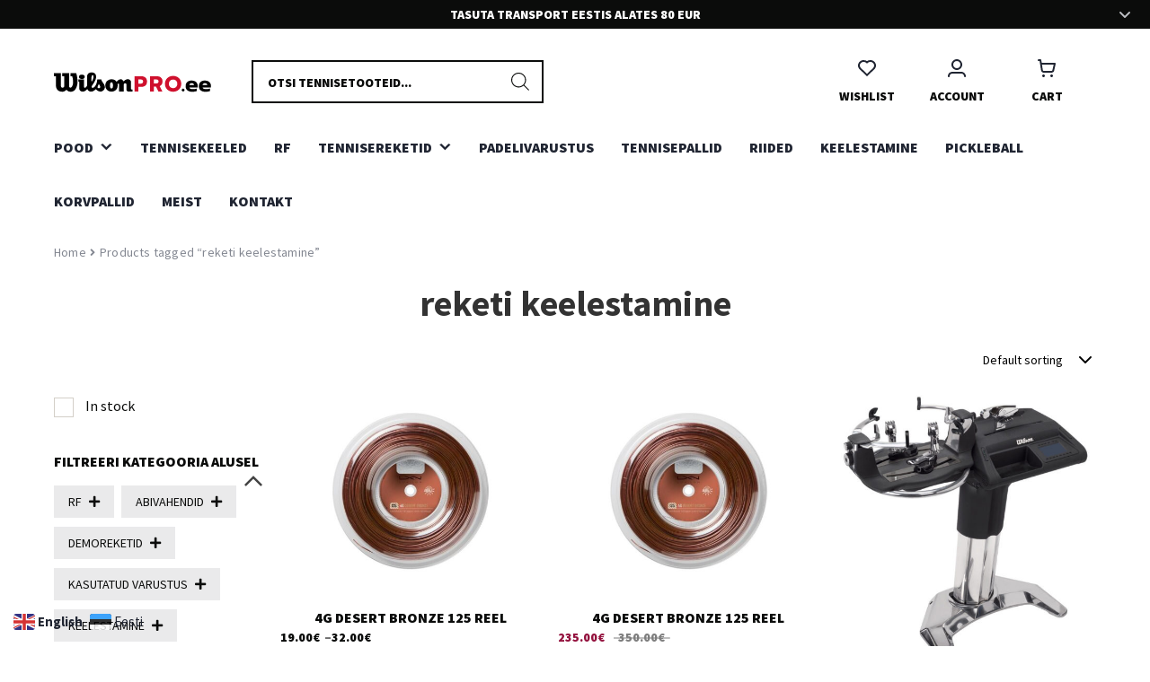

--- FILE ---
content_type: text/html; charset=UTF-8
request_url: https://wilsonpro.ee/tootesilt/reketi-keelestamine/
body_size: 55438
content:
<!doctype html>
<html lang="en">
<head>
<meta charset="UTF-8">
<meta name="viewport" content="width=device-width, initial-scale=1">
<link rel="profile" href="http://gmpg.org/xfn/11">
<link rel="pingback" href="https://wilsonpro.ee/xmlrpc.php">

<meta name='robots' content='index, follow, max-image-preview:large, max-snippet:-1, max-video-preview:-1' />
    <style>
        .splide.is-initialized {
            visibility: visible;
        }

        .splide__list {
            display: flex;
        }
        .campaign-slider-wrapper .campaign-slider-content .campaign-slider-slide .campaign-slider-bg-cover {
            position: absolute;
            left: 0;
            right: 0;
            top: 0;
            width: 100%;
            height: 100%;
            bottom: 0;
            object-fit: cover;
        }

        .campaign-slider-wrapper .campaign-slider-content .campaign-slider-slide {
            margin-right: 20px;
            width: calc(((100% + 20px) / 1) - 20px);
        }

        @media screen and (max-width: 1024px) {
            .campaign-slider-wrapper .campaign-slider-content .campaign-slider-slide {
                aspect-ratio: 1/1.7;
                padding-left: 0;
                padding-right: 0;
                display: flex;
                align-items: center;
                justify-content: space-between;
            }
    </style>
    <script>window._wca = window._wca || [];</script>

	<!-- This site is optimized with the Yoast SEO plugin v26.6 - https://yoast.com/wordpress/plugins/seo/ -->
	<title>reketi keelestamine Archives - Wilsonpro.ee</title><link rel="preload" as="style" href="https://fonts.googleapis.com/css?family=Source%20Sans%20Pro%3A400%2C300%2C300italic%2C400italic%2C600%2C700%2C900&#038;subset=latin%2Clatin-ext&#038;display=swap" /><link rel="stylesheet" href="https://fonts.googleapis.com/css?family=Source%20Sans%20Pro%3A400%2C300%2C300italic%2C400italic%2C600%2C700%2C900&#038;subset=latin%2Clatin-ext&#038;display=swap" media="print" onload="this.media='all'" /><noscript><link rel="stylesheet" href="https://fonts.googleapis.com/css?family=Source%20Sans%20Pro%3A400%2C300%2C300italic%2C400italic%2C600%2C700%2C900&#038;subset=latin%2Clatin-ext&#038;display=swap" /></noscript>
	<link rel="canonical" href="https://wilsonpro.ee/tootesilt/reketi-keelestamine/" />
	<meta property="og:locale" content="en_US" />
	<meta property="og:type" content="article" />
	<meta property="og:title" content="reketi keelestamine Archives - Wilsonpro.ee" />
	<meta property="og:url" content="https://wilsonpro.ee/tootesilt/reketi-keelestamine/" />
	<meta property="og:site_name" content="Wilsonpro.ee" />
	<meta property="og:image" content="https://wilsonpro.ee/wp-content/uploads/2023/08/Wilson_logo.svg.png" />
	<meta property="og:image:width" content="2010" />
	<meta property="og:image:height" content="2048" />
	<meta property="og:image:type" content="image/png" />
	<meta name="twitter:card" content="summary_large_image" />
	<script type="application/ld+json" class="yoast-schema-graph">{"@context":"https://schema.org","@graph":[{"@type":"CollectionPage","@id":"https://wilsonpro.ee/tootesilt/reketi-keelestamine/","url":"https://wilsonpro.ee/tootesilt/reketi-keelestamine/","name":"reketi keelestamine Archives - Wilsonpro.ee","isPartOf":{"@id":"https://wilsonpro.ee/#website"},"primaryImageOfPage":{"@id":"https://wilsonpro.ee/tootesilt/reketi-keelestamine/#primaryimage"},"image":{"@id":"https://wilsonpro.ee/tootesilt/reketi-keelestamine/#primaryimage"},"thumbnailUrl":"https://wilsonpro.ee/wp-content/uploads/2023/08/WR8309801-e1690367038328.jpg","breadcrumb":{"@id":"https://wilsonpro.ee/tootesilt/reketi-keelestamine/#breadcrumb"},"inLanguage":"en"},{"@type":"ImageObject","inLanguage":"en","@id":"https://wilsonpro.ee/tootesilt/reketi-keelestamine/#primaryimage","url":"https://wilsonpro.ee/wp-content/uploads/2023/08/WR8309801-e1690367038328.jpg","contentUrl":"https://wilsonpro.ee/wp-content/uploads/2023/08/WR8309801-e1690367038328.jpg","width":540,"height":405},{"@type":"BreadcrumbList","@id":"https://wilsonpro.ee/tootesilt/reketi-keelestamine/#breadcrumb","itemListElement":[{"@type":"ListItem","position":1,"name":"Home","item":"https://wilsonpro.ee/"},{"@type":"ListItem","position":2,"name":"reketi keelestamine"}]},{"@type":"WebSite","@id":"https://wilsonpro.ee/#website","url":"https://wilsonpro.ee/","name":"Wilsonpro Tennisepood","description":"","publisher":{"@id":"https://wilsonpro.ee/#organization"},"potentialAction":[{"@type":"SearchAction","target":{"@type":"EntryPoint","urlTemplate":"https://wilsonpro.ee/?s={search_term_string}"},"query-input":{"@type":"PropertyValueSpecification","valueRequired":true,"valueName":"search_term_string"}}],"inLanguage":"en"},{"@type":"Organization","@id":"https://wilsonpro.ee/#organization","name":"Wilsonpro Tennisepood","url":"https://wilsonpro.ee/","logo":{"@type":"ImageObject","inLanguage":"en","@id":"https://wilsonpro.ee/#/schema/logo/image/","url":"https://wilsonpro.ee/wp-content/uploads/2023/08/Wilsonpro_EE_small.svg","contentUrl":"https://wilsonpro.ee/wp-content/uploads/2023/08/Wilsonpro_EE_small.svg","width":424,"height":73,"caption":"Wilsonpro Tennisepood"},"image":{"@id":"https://wilsonpro.ee/#/schema/logo/image/"},"sameAs":["https://facebook.com/wilsonpro.ee/"]}]}</script>
	<!-- / Yoast SEO plugin. -->


<link rel='dns-prefetch' href='//stats.wp.com' />
<link rel='dns-prefetch' href='//fonts.googleapis.com' />
<link href='https://fonts.gstatic.com' crossorigin rel='preconnect' />
<link rel="alternate" type="application/rss+xml" title="Wilsonpro.ee &raquo; Feed" href="https://wilsonpro.ee/feed/" />
<link rel="alternate" type="application/rss+xml" title="Wilsonpro.ee &raquo; Comments Feed" href="https://wilsonpro.ee/comments/feed/" />
<link rel="alternate" type="application/rss+xml" title="Wilsonpro.ee &raquo; reketi keelestamine Tag Feed" href="https://wilsonpro.ee/tootesilt/reketi-keelestamine/feed/" />
<style id='wp-img-auto-sizes-contain-inline-css'>
img:is([sizes=auto i],[sizes^="auto," i]){contain-intrinsic-size:3000px 1500px}
/*# sourceURL=wp-img-auto-sizes-contain-inline-css */
</style>
<style id='wp-emoji-styles-inline-css'>

	img.wp-smiley, img.emoji {
		display: inline !important;
		border: none !important;
		box-shadow: none !important;
		height: 1em !important;
		width: 1em !important;
		margin: 0 0.07em !important;
		vertical-align: -0.1em !important;
		background: none !important;
		padding: 0 !important;
	}
/*# sourceURL=wp-emoji-styles-inline-css */
</style>
<style id='wp-block-library-inline-css'>
:root{--wp-block-synced-color:#7a00df;--wp-block-synced-color--rgb:122,0,223;--wp-bound-block-color:var(--wp-block-synced-color);--wp-editor-canvas-background:#ddd;--wp-admin-theme-color:#007cba;--wp-admin-theme-color--rgb:0,124,186;--wp-admin-theme-color-darker-10:#006ba1;--wp-admin-theme-color-darker-10--rgb:0,107,160.5;--wp-admin-theme-color-darker-20:#005a87;--wp-admin-theme-color-darker-20--rgb:0,90,135;--wp-admin-border-width-focus:2px}@media (min-resolution:192dpi){:root{--wp-admin-border-width-focus:1.5px}}.wp-element-button{cursor:pointer}:root .has-very-light-gray-background-color{background-color:#eee}:root .has-very-dark-gray-background-color{background-color:#313131}:root .has-very-light-gray-color{color:#eee}:root .has-very-dark-gray-color{color:#313131}:root .has-vivid-green-cyan-to-vivid-cyan-blue-gradient-background{background:linear-gradient(135deg,#00d084,#0693e3)}:root .has-purple-crush-gradient-background{background:linear-gradient(135deg,#34e2e4,#4721fb 50%,#ab1dfe)}:root .has-hazy-dawn-gradient-background{background:linear-gradient(135deg,#faaca8,#dad0ec)}:root .has-subdued-olive-gradient-background{background:linear-gradient(135deg,#fafae1,#67a671)}:root .has-atomic-cream-gradient-background{background:linear-gradient(135deg,#fdd79a,#004a59)}:root .has-nightshade-gradient-background{background:linear-gradient(135deg,#330968,#31cdcf)}:root .has-midnight-gradient-background{background:linear-gradient(135deg,#020381,#2874fc)}:root{--wp--preset--font-size--normal:16px;--wp--preset--font-size--huge:42px}.has-regular-font-size{font-size:1em}.has-larger-font-size{font-size:2.625em}.has-normal-font-size{font-size:var(--wp--preset--font-size--normal)}.has-huge-font-size{font-size:var(--wp--preset--font-size--huge)}.has-text-align-center{text-align:center}.has-text-align-left{text-align:left}.has-text-align-right{text-align:right}.has-fit-text{white-space:nowrap!important}#end-resizable-editor-section{display:none}.aligncenter{clear:both}.items-justified-left{justify-content:flex-start}.items-justified-center{justify-content:center}.items-justified-right{justify-content:flex-end}.items-justified-space-between{justify-content:space-between}.screen-reader-text{border:0;clip-path:inset(50%);height:1px;margin:-1px;overflow:hidden;padding:0;position:absolute;width:1px;word-wrap:normal!important}.screen-reader-text:focus{background-color:#ddd;clip-path:none;color:#444;display:block;font-size:1em;height:auto;left:5px;line-height:normal;padding:15px 23px 14px;text-decoration:none;top:5px;width:auto;z-index:100000}html :where(.has-border-color){border-style:solid}html :where([style*=border-top-color]){border-top-style:solid}html :where([style*=border-right-color]){border-right-style:solid}html :where([style*=border-bottom-color]){border-bottom-style:solid}html :where([style*=border-left-color]){border-left-style:solid}html :where([style*=border-width]){border-style:solid}html :where([style*=border-top-width]){border-top-style:solid}html :where([style*=border-right-width]){border-right-style:solid}html :where([style*=border-bottom-width]){border-bottom-style:solid}html :where([style*=border-left-width]){border-left-style:solid}html :where(img[class*=wp-image-]){height:auto;max-width:100%}:where(figure){margin:0 0 1em}html :where(.is-position-sticky){--wp-admin--admin-bar--position-offset:var(--wp-admin--admin-bar--height,0px)}@media screen and (max-width:600px){html :where(.is-position-sticky){--wp-admin--admin-bar--position-offset:0px}}

/*# sourceURL=wp-block-library-inline-css */
</style><style id='wp-block-archives-inline-css'>
.wp-block-archives{box-sizing:border-box}.wp-block-archives-dropdown label{display:block}
/*# sourceURL=https://wilsonpro.ee/wp-includes/blocks/archives/style.min.css */
</style>
<style id='wp-block-categories-inline-css'>
.wp-block-categories{box-sizing:border-box}.wp-block-categories.alignleft{margin-right:2em}.wp-block-categories.alignright{margin-left:2em}.wp-block-categories.wp-block-categories-dropdown.aligncenter{text-align:center}.wp-block-categories .wp-block-categories__label{display:block;width:100%}
/*# sourceURL=https://wilsonpro.ee/wp-includes/blocks/categories/style.min.css */
</style>
<style id='wp-block-heading-inline-css'>
h1:where(.wp-block-heading).has-background,h2:where(.wp-block-heading).has-background,h3:where(.wp-block-heading).has-background,h4:where(.wp-block-heading).has-background,h5:where(.wp-block-heading).has-background,h6:where(.wp-block-heading).has-background{padding:1.25em 2.375em}h1.has-text-align-left[style*=writing-mode]:where([style*=vertical-lr]),h1.has-text-align-right[style*=writing-mode]:where([style*=vertical-rl]),h2.has-text-align-left[style*=writing-mode]:where([style*=vertical-lr]),h2.has-text-align-right[style*=writing-mode]:where([style*=vertical-rl]),h3.has-text-align-left[style*=writing-mode]:where([style*=vertical-lr]),h3.has-text-align-right[style*=writing-mode]:where([style*=vertical-rl]),h4.has-text-align-left[style*=writing-mode]:where([style*=vertical-lr]),h4.has-text-align-right[style*=writing-mode]:where([style*=vertical-rl]),h5.has-text-align-left[style*=writing-mode]:where([style*=vertical-lr]),h5.has-text-align-right[style*=writing-mode]:where([style*=vertical-rl]),h6.has-text-align-left[style*=writing-mode]:where([style*=vertical-lr]),h6.has-text-align-right[style*=writing-mode]:where([style*=vertical-rl]){rotate:180deg}
/*# sourceURL=https://wilsonpro.ee/wp-includes/blocks/heading/style.min.css */
</style>
<style id='wp-block-latest-comments-inline-css'>
ol.wp-block-latest-comments{box-sizing:border-box;margin-left:0}:where(.wp-block-latest-comments:not([style*=line-height] .wp-block-latest-comments__comment)){line-height:1.1}:where(.wp-block-latest-comments:not([style*=line-height] .wp-block-latest-comments__comment-excerpt p)){line-height:1.8}.has-dates :where(.wp-block-latest-comments:not([style*=line-height])),.has-excerpts :where(.wp-block-latest-comments:not([style*=line-height])){line-height:1.5}.wp-block-latest-comments .wp-block-latest-comments{padding-left:0}.wp-block-latest-comments__comment{list-style:none;margin-bottom:1em}.has-avatars .wp-block-latest-comments__comment{list-style:none;min-height:2.25em}.has-avatars .wp-block-latest-comments__comment .wp-block-latest-comments__comment-excerpt,.has-avatars .wp-block-latest-comments__comment .wp-block-latest-comments__comment-meta{margin-left:3.25em}.wp-block-latest-comments__comment-excerpt p{font-size:.875em;margin:.36em 0 1.4em}.wp-block-latest-comments__comment-date{display:block;font-size:.75em}.wp-block-latest-comments .avatar,.wp-block-latest-comments__comment-avatar{border-radius:1.5em;display:block;float:left;height:2.5em;margin-right:.75em;width:2.5em}.wp-block-latest-comments[class*=-font-size] a,.wp-block-latest-comments[style*=font-size] a{font-size:inherit}
/*# sourceURL=https://wilsonpro.ee/wp-includes/blocks/latest-comments/style.min.css */
</style>
<style id='wp-block-latest-posts-inline-css'>
.wp-block-latest-posts{box-sizing:border-box}.wp-block-latest-posts.alignleft{margin-right:2em}.wp-block-latest-posts.alignright{margin-left:2em}.wp-block-latest-posts.wp-block-latest-posts__list{list-style:none}.wp-block-latest-posts.wp-block-latest-posts__list li{clear:both;overflow-wrap:break-word}.wp-block-latest-posts.is-grid{display:flex;flex-wrap:wrap}.wp-block-latest-posts.is-grid li{margin:0 1.25em 1.25em 0;width:100%}@media (min-width:600px){.wp-block-latest-posts.columns-2 li{width:calc(50% - .625em)}.wp-block-latest-posts.columns-2 li:nth-child(2n){margin-right:0}.wp-block-latest-posts.columns-3 li{width:calc(33.33333% - .83333em)}.wp-block-latest-posts.columns-3 li:nth-child(3n){margin-right:0}.wp-block-latest-posts.columns-4 li{width:calc(25% - .9375em)}.wp-block-latest-posts.columns-4 li:nth-child(4n){margin-right:0}.wp-block-latest-posts.columns-5 li{width:calc(20% - 1em)}.wp-block-latest-posts.columns-5 li:nth-child(5n){margin-right:0}.wp-block-latest-posts.columns-6 li{width:calc(16.66667% - 1.04167em)}.wp-block-latest-posts.columns-6 li:nth-child(6n){margin-right:0}}:root :where(.wp-block-latest-posts.is-grid){padding:0}:root :where(.wp-block-latest-posts.wp-block-latest-posts__list){padding-left:0}.wp-block-latest-posts__post-author,.wp-block-latest-posts__post-date{display:block;font-size:.8125em}.wp-block-latest-posts__post-excerpt,.wp-block-latest-posts__post-full-content{margin-bottom:1em;margin-top:.5em}.wp-block-latest-posts__featured-image a{display:inline-block}.wp-block-latest-posts__featured-image img{height:auto;max-width:100%;width:auto}.wp-block-latest-posts__featured-image.alignleft{float:left;margin-right:1em}.wp-block-latest-posts__featured-image.alignright{float:right;margin-left:1em}.wp-block-latest-posts__featured-image.aligncenter{margin-bottom:1em;text-align:center}
/*# sourceURL=https://wilsonpro.ee/wp-includes/blocks/latest-posts/style.min.css */
</style>
<style id='wp-block-search-inline-css'>
.wp-block-search__button{margin-left:10px;word-break:normal}.wp-block-search__button.has-icon{line-height:0}.wp-block-search__button svg{height:1.25em;min-height:24px;min-width:24px;width:1.25em;fill:currentColor;vertical-align:text-bottom}:where(.wp-block-search__button){border:1px solid #ccc;padding:6px 10px}.wp-block-search__inside-wrapper{display:flex;flex:auto;flex-wrap:nowrap;max-width:100%}.wp-block-search__label{width:100%}.wp-block-search.wp-block-search__button-only .wp-block-search__button{box-sizing:border-box;display:flex;flex-shrink:0;justify-content:center;margin-left:0;max-width:100%}.wp-block-search.wp-block-search__button-only .wp-block-search__inside-wrapper{min-width:0!important;transition-property:width}.wp-block-search.wp-block-search__button-only .wp-block-search__input{flex-basis:100%;transition-duration:.3s}.wp-block-search.wp-block-search__button-only.wp-block-search__searchfield-hidden,.wp-block-search.wp-block-search__button-only.wp-block-search__searchfield-hidden .wp-block-search__inside-wrapper{overflow:hidden}.wp-block-search.wp-block-search__button-only.wp-block-search__searchfield-hidden .wp-block-search__input{border-left-width:0!important;border-right-width:0!important;flex-basis:0;flex-grow:0;margin:0;min-width:0!important;padding-left:0!important;padding-right:0!important;width:0!important}:where(.wp-block-search__input){appearance:none;border:1px solid #949494;flex-grow:1;font-family:inherit;font-size:inherit;font-style:inherit;font-weight:inherit;letter-spacing:inherit;line-height:inherit;margin-left:0;margin-right:0;min-width:3rem;padding:8px;text-decoration:unset!important;text-transform:inherit}:where(.wp-block-search__button-inside .wp-block-search__inside-wrapper){background-color:#fff;border:1px solid #949494;box-sizing:border-box;padding:4px}:where(.wp-block-search__button-inside .wp-block-search__inside-wrapper) .wp-block-search__input{border:none;border-radius:0;padding:0 4px}:where(.wp-block-search__button-inside .wp-block-search__inside-wrapper) .wp-block-search__input:focus{outline:none}:where(.wp-block-search__button-inside .wp-block-search__inside-wrapper) :where(.wp-block-search__button){padding:4px 8px}.wp-block-search.aligncenter .wp-block-search__inside-wrapper{margin:auto}.wp-block[data-align=right] .wp-block-search.wp-block-search__button-only .wp-block-search__inside-wrapper{float:right}
/*# sourceURL=https://wilsonpro.ee/wp-includes/blocks/search/style.min.css */
</style>
<style id='wp-block-search-theme-inline-css'>
.wp-block-search .wp-block-search__label{font-weight:700}.wp-block-search__button{border:1px solid #ccc;padding:.375em .625em}
/*# sourceURL=https://wilsonpro.ee/wp-includes/blocks/search/theme.min.css */
</style>
<style id='wp-block-group-inline-css'>
.wp-block-group{box-sizing:border-box}:where(.wp-block-group.wp-block-group-is-layout-constrained){position:relative}
/*# sourceURL=https://wilsonpro.ee/wp-includes/blocks/group/style.min.css */
</style>
<style id='wp-block-group-theme-inline-css'>
:where(.wp-block-group.has-background){padding:1.25em 2.375em}
/*# sourceURL=https://wilsonpro.ee/wp-includes/blocks/group/theme.min.css */
</style>
<style id='global-styles-inline-css'>
:root{--wp--preset--aspect-ratio--square: 1;--wp--preset--aspect-ratio--4-3: 4/3;--wp--preset--aspect-ratio--3-4: 3/4;--wp--preset--aspect-ratio--3-2: 3/2;--wp--preset--aspect-ratio--2-3: 2/3;--wp--preset--aspect-ratio--16-9: 16/9;--wp--preset--aspect-ratio--9-16: 9/16;--wp--preset--color--black: #000000;--wp--preset--color--cyan-bluish-gray: #abb8c3;--wp--preset--color--white: #ffffff;--wp--preset--color--pale-pink: #f78da7;--wp--preset--color--vivid-red: #cf2e2e;--wp--preset--color--luminous-vivid-orange: #ff6900;--wp--preset--color--luminous-vivid-amber: #fcb900;--wp--preset--color--light-green-cyan: #7bdcb5;--wp--preset--color--vivid-green-cyan: #00d084;--wp--preset--color--pale-cyan-blue: #8ed1fc;--wp--preset--color--vivid-cyan-blue: #0693e3;--wp--preset--color--vivid-purple: #9b51e0;--wp--preset--gradient--vivid-cyan-blue-to-vivid-purple: linear-gradient(135deg,rgb(6,147,227) 0%,rgb(155,81,224) 100%);--wp--preset--gradient--light-green-cyan-to-vivid-green-cyan: linear-gradient(135deg,rgb(122,220,180) 0%,rgb(0,208,130) 100%);--wp--preset--gradient--luminous-vivid-amber-to-luminous-vivid-orange: linear-gradient(135deg,rgb(252,185,0) 0%,rgb(255,105,0) 100%);--wp--preset--gradient--luminous-vivid-orange-to-vivid-red: linear-gradient(135deg,rgb(255,105,0) 0%,rgb(207,46,46) 100%);--wp--preset--gradient--very-light-gray-to-cyan-bluish-gray: linear-gradient(135deg,rgb(238,238,238) 0%,rgb(169,184,195) 100%);--wp--preset--gradient--cool-to-warm-spectrum: linear-gradient(135deg,rgb(74,234,220) 0%,rgb(151,120,209) 20%,rgb(207,42,186) 40%,rgb(238,44,130) 60%,rgb(251,105,98) 80%,rgb(254,248,76) 100%);--wp--preset--gradient--blush-light-purple: linear-gradient(135deg,rgb(255,206,236) 0%,rgb(152,150,240) 100%);--wp--preset--gradient--blush-bordeaux: linear-gradient(135deg,rgb(254,205,165) 0%,rgb(254,45,45) 50%,rgb(107,0,62) 100%);--wp--preset--gradient--luminous-dusk: linear-gradient(135deg,rgb(255,203,112) 0%,rgb(199,81,192) 50%,rgb(65,88,208) 100%);--wp--preset--gradient--pale-ocean: linear-gradient(135deg,rgb(255,245,203) 0%,rgb(182,227,212) 50%,rgb(51,167,181) 100%);--wp--preset--gradient--electric-grass: linear-gradient(135deg,rgb(202,248,128) 0%,rgb(113,206,126) 100%);--wp--preset--gradient--midnight: linear-gradient(135deg,rgb(2,3,129) 0%,rgb(40,116,252) 100%);--wp--preset--font-size--small: 14px;--wp--preset--font-size--medium: 23px;--wp--preset--font-size--large: 26px;--wp--preset--font-size--x-large: 42px;--wp--preset--font-size--normal: 16px;--wp--preset--font-size--huge: 37px;--wp--preset--spacing--20: 0.44rem;--wp--preset--spacing--30: 0.67rem;--wp--preset--spacing--40: 1rem;--wp--preset--spacing--50: 1.5rem;--wp--preset--spacing--60: 2.25rem;--wp--preset--spacing--70: 3.38rem;--wp--preset--spacing--80: 5.06rem;--wp--preset--shadow--natural: 6px 6px 9px rgba(0, 0, 0, 0.2);--wp--preset--shadow--deep: 12px 12px 50px rgba(0, 0, 0, 0.4);--wp--preset--shadow--sharp: 6px 6px 0px rgba(0, 0, 0, 0.2);--wp--preset--shadow--outlined: 6px 6px 0px -3px rgb(255, 255, 255), 6px 6px rgb(0, 0, 0);--wp--preset--shadow--crisp: 6px 6px 0px rgb(0, 0, 0);}:root :where(.is-layout-flow) > :first-child{margin-block-start: 0;}:root :where(.is-layout-flow) > :last-child{margin-block-end: 0;}:root :where(.is-layout-flow) > *{margin-block-start: 24px;margin-block-end: 0;}:root :where(.is-layout-constrained) > :first-child{margin-block-start: 0;}:root :where(.is-layout-constrained) > :last-child{margin-block-end: 0;}:root :where(.is-layout-constrained) > *{margin-block-start: 24px;margin-block-end: 0;}:root :where(.is-layout-flex){gap: 24px;}:root :where(.is-layout-grid){gap: 24px;}body .is-layout-flex{display: flex;}.is-layout-flex{flex-wrap: wrap;align-items: center;}.is-layout-flex > :is(*, div){margin: 0;}body .is-layout-grid{display: grid;}.is-layout-grid > :is(*, div){margin: 0;}.has-black-color{color: var(--wp--preset--color--black) !important;}.has-cyan-bluish-gray-color{color: var(--wp--preset--color--cyan-bluish-gray) !important;}.has-white-color{color: var(--wp--preset--color--white) !important;}.has-pale-pink-color{color: var(--wp--preset--color--pale-pink) !important;}.has-vivid-red-color{color: var(--wp--preset--color--vivid-red) !important;}.has-luminous-vivid-orange-color{color: var(--wp--preset--color--luminous-vivid-orange) !important;}.has-luminous-vivid-amber-color{color: var(--wp--preset--color--luminous-vivid-amber) !important;}.has-light-green-cyan-color{color: var(--wp--preset--color--light-green-cyan) !important;}.has-vivid-green-cyan-color{color: var(--wp--preset--color--vivid-green-cyan) !important;}.has-pale-cyan-blue-color{color: var(--wp--preset--color--pale-cyan-blue) !important;}.has-vivid-cyan-blue-color{color: var(--wp--preset--color--vivid-cyan-blue) !important;}.has-vivid-purple-color{color: var(--wp--preset--color--vivid-purple) !important;}.has-black-background-color{background-color: var(--wp--preset--color--black) !important;}.has-cyan-bluish-gray-background-color{background-color: var(--wp--preset--color--cyan-bluish-gray) !important;}.has-white-background-color{background-color: var(--wp--preset--color--white) !important;}.has-pale-pink-background-color{background-color: var(--wp--preset--color--pale-pink) !important;}.has-vivid-red-background-color{background-color: var(--wp--preset--color--vivid-red) !important;}.has-luminous-vivid-orange-background-color{background-color: var(--wp--preset--color--luminous-vivid-orange) !important;}.has-luminous-vivid-amber-background-color{background-color: var(--wp--preset--color--luminous-vivid-amber) !important;}.has-light-green-cyan-background-color{background-color: var(--wp--preset--color--light-green-cyan) !important;}.has-vivid-green-cyan-background-color{background-color: var(--wp--preset--color--vivid-green-cyan) !important;}.has-pale-cyan-blue-background-color{background-color: var(--wp--preset--color--pale-cyan-blue) !important;}.has-vivid-cyan-blue-background-color{background-color: var(--wp--preset--color--vivid-cyan-blue) !important;}.has-vivid-purple-background-color{background-color: var(--wp--preset--color--vivid-purple) !important;}.has-black-border-color{border-color: var(--wp--preset--color--black) !important;}.has-cyan-bluish-gray-border-color{border-color: var(--wp--preset--color--cyan-bluish-gray) !important;}.has-white-border-color{border-color: var(--wp--preset--color--white) !important;}.has-pale-pink-border-color{border-color: var(--wp--preset--color--pale-pink) !important;}.has-vivid-red-border-color{border-color: var(--wp--preset--color--vivid-red) !important;}.has-luminous-vivid-orange-border-color{border-color: var(--wp--preset--color--luminous-vivid-orange) !important;}.has-luminous-vivid-amber-border-color{border-color: var(--wp--preset--color--luminous-vivid-amber) !important;}.has-light-green-cyan-border-color{border-color: var(--wp--preset--color--light-green-cyan) !important;}.has-vivid-green-cyan-border-color{border-color: var(--wp--preset--color--vivid-green-cyan) !important;}.has-pale-cyan-blue-border-color{border-color: var(--wp--preset--color--pale-cyan-blue) !important;}.has-vivid-cyan-blue-border-color{border-color: var(--wp--preset--color--vivid-cyan-blue) !important;}.has-vivid-purple-border-color{border-color: var(--wp--preset--color--vivid-purple) !important;}.has-vivid-cyan-blue-to-vivid-purple-gradient-background{background: var(--wp--preset--gradient--vivid-cyan-blue-to-vivid-purple) !important;}.has-light-green-cyan-to-vivid-green-cyan-gradient-background{background: var(--wp--preset--gradient--light-green-cyan-to-vivid-green-cyan) !important;}.has-luminous-vivid-amber-to-luminous-vivid-orange-gradient-background{background: var(--wp--preset--gradient--luminous-vivid-amber-to-luminous-vivid-orange) !important;}.has-luminous-vivid-orange-to-vivid-red-gradient-background{background: var(--wp--preset--gradient--luminous-vivid-orange-to-vivid-red) !important;}.has-very-light-gray-to-cyan-bluish-gray-gradient-background{background: var(--wp--preset--gradient--very-light-gray-to-cyan-bluish-gray) !important;}.has-cool-to-warm-spectrum-gradient-background{background: var(--wp--preset--gradient--cool-to-warm-spectrum) !important;}.has-blush-light-purple-gradient-background{background: var(--wp--preset--gradient--blush-light-purple) !important;}.has-blush-bordeaux-gradient-background{background: var(--wp--preset--gradient--blush-bordeaux) !important;}.has-luminous-dusk-gradient-background{background: var(--wp--preset--gradient--luminous-dusk) !important;}.has-pale-ocean-gradient-background{background: var(--wp--preset--gradient--pale-ocean) !important;}.has-electric-grass-gradient-background{background: var(--wp--preset--gradient--electric-grass) !important;}.has-midnight-gradient-background{background: var(--wp--preset--gradient--midnight) !important;}.has-small-font-size{font-size: var(--wp--preset--font-size--small) !important;}.has-medium-font-size{font-size: var(--wp--preset--font-size--medium) !important;}.has-large-font-size{font-size: var(--wp--preset--font-size--large) !important;}.has-x-large-font-size{font-size: var(--wp--preset--font-size--x-large) !important;}
/*# sourceURL=global-styles-inline-css */
</style>

<style id='classic-theme-styles-inline-css'>
/*! This file is auto-generated */
.wp-block-button__link{color:#fff;background-color:#32373c;border-radius:9999px;box-shadow:none;text-decoration:none;padding:calc(.667em + 2px) calc(1.333em + 2px);font-size:1.125em}.wp-block-file__button{background:#32373c;color:#fff;text-decoration:none}
/*# sourceURL=/wp-includes/css/classic-themes.min.css */
</style>
<link data-minify="1" rel='stylesheet' id='storefront-gutenberg-blocks-css' href='https://wilsonpro.ee/wp-content/cache/min/1/wp-content/themes/storefront/assets/css/base/gutenberg-blocks.css?ver=1767616539' media='all' />
<style id='storefront-gutenberg-blocks-inline-css'>

				.wp-block-button__link:not(.has-text-color) {
					color: #333333;
				}

				.wp-block-button__link:not(.has-text-color):hover,
				.wp-block-button__link:not(.has-text-color):focus,
				.wp-block-button__link:not(.has-text-color):active {
					color: #333333;
				}

				.wp-block-button__link:not(.has-background) {
					background-color: #eeeeee;
				}

				.wp-block-button__link:not(.has-background):hover,
				.wp-block-button__link:not(.has-background):focus,
				.wp-block-button__link:not(.has-background):active {
					border-color: #d5d5d5;
					background-color: #d5d5d5;
				}

				.wc-block-grid__products .wc-block-grid__product .wp-block-button__link {
					background-color: #eeeeee;
					border-color: #eeeeee;
					color: #333333;
				}

				.wp-block-quote footer,
				.wp-block-quote cite,
				.wp-block-quote__citation {
					color: #6d6d6d;
				}

				.wp-block-pullquote cite,
				.wp-block-pullquote footer,
				.wp-block-pullquote__citation {
					color: #6d6d6d;
				}

				.wp-block-image figcaption {
					color: #6d6d6d;
				}

				.wp-block-separator.is-style-dots::before {
					color: #333333;
				}

				.wp-block-file a.wp-block-file__button {
					color: #333333;
					background-color: #eeeeee;
					border-color: #eeeeee;
				}

				.wp-block-file a.wp-block-file__button:hover,
				.wp-block-file a.wp-block-file__button:focus,
				.wp-block-file a.wp-block-file__button:active {
					color: #333333;
					background-color: #d5d5d5;
				}

				.wp-block-code,
				.wp-block-preformatted pre {
					color: #6d6d6d;
				}

				.wp-block-table:not( .has-background ):not( .is-style-stripes ) tbody tr:nth-child(2n) td {
					background-color: #fdfdfd;
				}

				.wp-block-cover .wp-block-cover__inner-container h1:not(.has-text-color),
				.wp-block-cover .wp-block-cover__inner-container h2:not(.has-text-color),
				.wp-block-cover .wp-block-cover__inner-container h3:not(.has-text-color),
				.wp-block-cover .wp-block-cover__inner-container h4:not(.has-text-color),
				.wp-block-cover .wp-block-cover__inner-container h5:not(.has-text-color),
				.wp-block-cover .wp-block-cover__inner-container h6:not(.has-text-color) {
					color: #000000;
				}

				div.wc-block-components-price-slider__range-input-progress,
				.rtl .wc-block-components-price-slider__range-input-progress {
					--range-color: #202532;
				}

				/* Target only IE11 */
				@media all and (-ms-high-contrast: none), (-ms-high-contrast: active) {
					.wc-block-components-price-slider__range-input-progress {
						background: #202532;
					}
				}

				.wc-block-components-button:not(.is-link) {
					background-color: #333333;
					color: #ffffff;
				}

				.wc-block-components-button:not(.is-link):hover,
				.wc-block-components-button:not(.is-link):focus,
				.wc-block-components-button:not(.is-link):active {
					background-color: #1a1a1a;
					color: #ffffff;
				}

				.wc-block-components-button:not(.is-link):disabled {
					background-color: #333333;
					color: #ffffff;
				}

				.wc-block-cart__submit-container {
					background-color: #ffffff;
				}

				.wc-block-cart__submit-container::before {
					color: rgba(220,220,220,0.5);
				}

				.wc-block-components-order-summary-item__quantity {
					background-color: #ffffff;
					border-color: #6d6d6d;
					box-shadow: 0 0 0 2px #ffffff;
					color: #6d6d6d;
				}
			
/*# sourceURL=storefront-gutenberg-blocks-inline-css */
</style>
<link data-minify="1" rel='stylesheet' id='woof-css' href='https://wilsonpro.ee/wp-content/cache/min/1/wp-content/plugins/woocommerce-products-filter/css/front.css?ver=1767616539' media='all' />
<style id='woof-inline-css'>

.woof_products_top_panel li span, .woof_products_top_panel2 li span{background: url(https://wilsonpro.ee/wp-content/plugins/woocommerce-products-filter/img/delete.png);background-size: 14px 14px;background-repeat: no-repeat;background-position: right;}
.woof_edit_view{
                    display: none;
                }

/*# sourceURL=woof-inline-css */
</style>
<link rel='stylesheet' id='chosen-drop-down-css' href='https://wilsonpro.ee/wp-content/plugins/woocommerce-products-filter/js/chosen/chosen.min.css?ver=1.3.7.4' media='all' />
<link data-minify="1" rel='stylesheet' id='icheck-jquery-color-flat-css' href='https://wilsonpro.ee/wp-content/cache/min/1/wp-content/plugins/woocommerce-products-filter/js/icheck/skins/flat/_all.css?ver=1767616539' media='all' />
<link data-minify="1" rel='stylesheet' id='icheck-jquery-color-square-css' href='https://wilsonpro.ee/wp-content/cache/min/1/wp-content/plugins/woocommerce-products-filter/js/icheck/skins/square/_all.css?ver=1767616539' media='all' />
<link data-minify="1" rel='stylesheet' id='icheck-jquery-color-minimal-css' href='https://wilsonpro.ee/wp-content/cache/min/1/wp-content/plugins/woocommerce-products-filter/js/icheck/skins/minimal/_all.css?ver=1767616539' media='all' />
<link data-minify="1" rel='stylesheet' id='woof_by_author_html_items-css' href='https://wilsonpro.ee/wp-content/cache/min/1/wp-content/plugins/woocommerce-products-filter/ext/by_author/css/by_author.css?ver=1767616539' media='all' />
<link data-minify="1" rel='stylesheet' id='woof_by_instock_html_items-css' href='https://wilsonpro.ee/wp-content/cache/min/1/wp-content/plugins/woocommerce-products-filter/ext/by_instock/css/by_instock.css?ver=1767616539' media='all' />
<link data-minify="1" rel='stylesheet' id='woof_by_onsales_html_items-css' href='https://wilsonpro.ee/wp-content/cache/min/1/wp-content/plugins/woocommerce-products-filter/ext/by_onsales/css/by_onsales.css?ver=1767616539' media='all' />
<link data-minify="1" rel='stylesheet' id='woof_by_text_html_items-css' href='https://wilsonpro.ee/wp-content/cache/min/1/wp-content/plugins/woocommerce-products-filter/ext/by_text/assets/css/front.css?ver=1767616539' media='all' />
<link data-minify="1" rel='stylesheet' id='woof_label_html_items-css' href='https://wilsonpro.ee/wp-content/cache/min/1/wp-content/plugins/woocommerce-products-filter/ext/label/css/html_types/label.css?ver=1767616539' media='all' />
<link data-minify="1" rel='stylesheet' id='woof_select_radio_check_html_items-css' href='https://wilsonpro.ee/wp-content/cache/min/1/wp-content/plugins/woocommerce-products-filter/ext/select_radio_check/css/html_types/select_radio_check.css?ver=1767616539' media='all' />
<link data-minify="1" rel='stylesheet' id='woof_sd_html_items_checkbox-css' href='https://wilsonpro.ee/wp-content/cache/min/1/wp-content/plugins/woocommerce-products-filter/ext/smart_designer/css/elements/checkbox.css?ver=1767616539' media='all' />
<link data-minify="1" rel='stylesheet' id='woof_sd_html_items_radio-css' href='https://wilsonpro.ee/wp-content/cache/min/1/wp-content/plugins/woocommerce-products-filter/ext/smart_designer/css/elements/radio.css?ver=1767616539' media='all' />
<link data-minify="1" rel='stylesheet' id='woof_sd_html_items_switcher-css' href='https://wilsonpro.ee/wp-content/cache/min/1/wp-content/plugins/woocommerce-products-filter/ext/smart_designer/css/elements/switcher.css?ver=1767616539' media='all' />
<link data-minify="1" rel='stylesheet' id='woof_sd_html_items_color-css' href='https://wilsonpro.ee/wp-content/cache/min/1/wp-content/plugins/woocommerce-products-filter/ext/smart_designer/css/elements/color.css?ver=1767616539' media='all' />
<link data-minify="1" rel='stylesheet' id='woof_sd_html_items_tooltip-css' href='https://wilsonpro.ee/wp-content/cache/min/1/wp-content/plugins/woocommerce-products-filter/ext/smart_designer/css/tooltip.css?ver=1767616539' media='all' />
<link data-minify="1" rel='stylesheet' id='woof_sd_html_items_front-css' href='https://wilsonpro.ee/wp-content/cache/min/1/wp-content/plugins/woocommerce-products-filter/ext/smart_designer/css/front.css?ver=1767616539' media='all' />
<link data-minify="1" rel='stylesheet' id='woof-switcher23-css' href='https://wilsonpro.ee/wp-content/cache/min/1/wp-content/plugins/woocommerce-products-filter/css/switcher.css?ver=1767616539' media='all' />
<style id='woocommerce-inline-inline-css'>
.woocommerce form .form-row .required { visibility: visible; }
/*# sourceURL=woocommerce-inline-inline-css */
</style>
<link rel='stylesheet' id='wt-import-export-for-woo-css' href='https://wilsonpro.ee/wp-content/plugins/wt-import-export-for-woo/public/css/wt-import-export-for-woo-public.css?ver=1.1.4' media='all' />
<link data-minify="1" rel='stylesheet' id='footer-changes-css' href='https://wilsonpro.ee/wp-content/cache/min/1/wp-content/plugins/wunderfront-profit-bold-premium/assets/sass/footer-changes.css?ver=1767616539' media='all' />
<link data-minify="1" rel='stylesheet' id='header-css-css' href='https://wilsonpro.ee/wp-content/cache/min/1/wp-content/plugins/wunderfront-profit-bold-premium/plugin-layout-files/header-styles/header-1/header_1.css?ver=1767616539' media='all' />
<link data-minify="1" rel='stylesheet' id='main-plugin-css-css' href='https://wilsonpro.ee/wp-content/cache/min/1/wp-content/plugins/wunderfront-profit-bold-premium/style.css?ver=1767616539' media='all' />
<link data-minify="1" rel='stylesheet' id='text-block-css-css' href='https://wilsonpro.ee/wp-content/cache/min/1/wp-content/plugins/wunderfront-profit-bold-premium/template-parts/blocks/text-block/text_block_reusable.css?ver=1767616539' media='all' />
<link data-minify="1" rel='stylesheet' id='archive-shop-page-css-css' href='https://wilsonpro.ee/wp-content/cache/min/1/wp-content/plugins/wunderfront-profit-bold-premium/assets/sass/archive-shop-page.css?ver=1767616592' media='all' />
<link data-minify="1" rel='stylesheet' id='login-signup-modal-css-css' href='https://wilsonpro.ee/wp-content/cache/min/1/wp-content/plugins/wunderfront-profit-bold-premium/assets/sass/login-signup-modal.css?ver=1767616539' media='all' />
<link data-minify="1" rel='stylesheet' id='montonio-style-css' href='https://wilsonpro.ee/wp-content/cache/min/1/wp-content/plugins/montonio-for-woocommerce/assets/css/montonio-style.css?ver=1767616539' media='all' />
<link rel='stylesheet' id='woo-variation-swatches-css' href='https://wilsonpro.ee/wp-content/plugins/woo-variation-swatches/assets/css/frontend.min.css?ver=1767616391' media='all' />
<style id='woo-variation-swatches-inline-css'>
:root {
--wvs-tick:url("data:image/svg+xml;utf8,%3Csvg filter='drop-shadow(0px 0px 2px rgb(0 0 0 / .8))' xmlns='http://www.w3.org/2000/svg'  viewBox='0 0 30 30'%3E%3Cpath fill='none' stroke='%23ffffff' stroke-linecap='round' stroke-linejoin='round' stroke-width='4' d='M4 16L11 23 27 7'/%3E%3C/svg%3E");

--wvs-cross:url("data:image/svg+xml;utf8,%3Csvg filter='drop-shadow(0px 0px 5px rgb(255 255 255 / .6))' xmlns='http://www.w3.org/2000/svg' width='72px' height='72px' viewBox='0 0 24 24'%3E%3Cpath fill='none' stroke='%23ff0000' stroke-linecap='round' stroke-width='0.6' d='M5 5L19 19M19 5L5 19'/%3E%3C/svg%3E");
--wvs-single-product-item-width:30px;
--wvs-single-product-item-height:30px;
--wvs-single-product-item-font-size:16px}
/*# sourceURL=woo-variation-swatches-inline-css */
</style>
<link data-minify="1" rel='stylesheet' id='megamenu-css' href='https://wilsonpro.ee/wp-content/cache/min/1/wp-content/uploads/maxmegamenu/style.css?ver=1767616539' media='all' />
<link data-minify="1" rel='stylesheet' id='dashicons-css' href='https://wilsonpro.ee/wp-content/cache/min/1/wp-includes/css/dashicons.min.css?ver=1767616539' media='all' />
<link rel='stylesheet' id='dgwt-wcas-style-css' href='https://wilsonpro.ee/wp-content/plugins/wunderfront-profit-bold-premium/includes/ajax-search/assets/css/style.min.css?ver=6.9' media='all' />
<link data-minify="1" rel='stylesheet' id='select2-css' href='https://wilsonpro.ee/wp-content/cache/min/1/wp-content/plugins/woocommerce/assets/css/select2.css?ver=1767616539' media='all' />
<link data-minify="1" rel='stylesheet' id='xoo-wsc-fonts-css' href='https://wilsonpro.ee/wp-content/cache/min/1/wp-content/plugins/wunderfront-profit-bold-premium/includes/woocommerce-side-cart-premium/assets/css/xoo-wsc-fonts.css?ver=1767616539' media='all' />
<link data-minify="1" rel='stylesheet' id='xoo-wsc-style-css' href='https://wilsonpro.ee/wp-content/cache/min/1/wp-content/plugins/wunderfront-profit-bold-premium/includes/woocommerce-side-cart-premium/assets/css/xoo-wsc-style.css?ver=1767616539' media='all' />
<style id='xoo-wsc-style-inline-css'>
a.xoo-wsc-ft-btn:nth-child(3){
		grid-column: 1/-1;
	}
.xoo-wsc-sp-left-col img{
	max-width: 80px;
}

.xoo-wsc-sp-right-col{
	font-size: 14px;
}

.xoo-wsc-sp-container{
	background-color: #eee;
}


 

.xoo-wsc-footer{
	background-color: #ffffff;
	color: #000000;
	padding: 10px 16px;
}

.xoo-wsc-footer, .xoo-wsc-footer a, .xoo-wsc-footer .amount{
	font-size: 16px;
}

.xoo-wsc-ft-buttons-cont{
	grid-template-columns: 2fr 2fr;
}

.xoo-wsc-basket{
	bottom: 12px;
	right: 0px;
	background-color: #ffffff;
	color: #000000;
	box-shadow: 0 1px 4px 0;
	border-radius: 50%}

.xoo-wsc-bki{
	font-size: 30px}

.xoo-wsc-items-count{
	top: -12px;
	left: -12px;
}

.xoo-wsc-items-count, .xoo-wsc-sc-count{
	background-color: #000000;
	color: #ffffff;
}

.xoo-wsc-container, .xoo-wsc-slider{
	max-width: 360px;
	right: -360px;
	top: 0;bottom: 0;
	bottom: 0;
	font-family: Source Sans Pro}


.xoo-wsc-cart-active .xoo-wsc-container, .xoo-wsc-slider-active .xoo-wsc-slider{
	right: 0;
}


.xoo-wsc-cart-active .xoo-wsc-basket{
	right: 360px;
}

.xoo-wsc-slider{
	right: -360px;
}

span.xoo-wsch-close {
    font-size: 20px;
    left: 10px;
}

.xoo-wsch-top{
	justify-content: center;
}

.xoo-wsch-text{
	font-size: 14px;
}

.xoo-wsc-header{
	color: #000000;
	background-color: #ffffff;
}

.xoo-wsc-sb-bar > span{
	background-color: #229854;
}

.xoo-wsc-body{
	background-color: #ffffff;
}

.xoo-wsc-body, .xoo-wsc-body span.amount, .xoo-wsc-body a{
	font-size: 16px;
	color: #000000;
}

.xoo-wsc-product{
	padding: 20px 15px;
}

.xoo-wsc-img-col{
	width: 35%;
}
.xoo-wsc-sum-col{
	width: 65%;
}

.xoo-wsc-sum-col{
	justify-content: center;
}

/***** Quantity *****/

.xoo-wsc-qty-box{
	max-width: 70px;
}

.xoo-wsc-qty-box.xoo-wsc-qtb-square{
	border-color: #000000;
}

input[type="number"].xoo-wsc-qty{
	border-color: #000000;
	background-color: #ffffff;
	color: #000000;
	height: 48px;
	line-height: 48px;
}

input[type="number"].xoo-wsc-qty, .xoo-wsc-qtb-square{
	border-width: 0px;
	border-style: solid;
}
.xoo-wsc-chng{
	background-color: #ffffff;
	color: #000000;
}
/*# sourceURL=xoo-wsc-style-inline-css */
</style>
<link   rel='preload' as='font' type='font/woff2' crossorigin='anonymous' id='tinvwl-webfont-font-css' href='https://wilsonpro.ee/wp-content/plugins/ti-woocommerce-wishlist/assets/fonts/tinvwl-webfont.woff2?ver=xu2uyi' media='all' />
<link data-minify="1" rel='stylesheet' id='tinvwl-webfont-css' href='https://wilsonpro.ee/wp-content/cache/min/1/wp-content/plugins/ti-woocommerce-wishlist/assets/css/webfont.min.css?ver=1767616539' media='all' />
<link rel='stylesheet' id='tinvwl-css' href='https://wilsonpro.ee/wp-content/plugins/ti-woocommerce-wishlist/assets/css/public.min.css?ver=2.11.1' media='all' />
<link data-minify="1" rel='stylesheet' id='storefront-style-css' href='https://wilsonpro.ee/wp-content/cache/min/1/wp-content/themes/storefront/style.css?ver=1767616539' media='all' />
<style id='storefront-style-inline-css'>

			.main-navigation ul li a,
			.site-title a,
			ul.menu li a,
			.site-branding h1 a,
			button.menu-toggle,
			button.menu-toggle:hover,
			.handheld-navigation .dropdown-toggle {
				color: #333333;
			}

			button.menu-toggle,
			button.menu-toggle:hover {
				border-color: #333333;
			}

			.main-navigation ul li a:hover,
			.main-navigation ul li:hover > a,
			.site-title a:hover,
			.site-header ul.menu li.current-menu-item > a {
				color: #747474;
			}

			table:not( .has-background ) th {
				background-color: #f8f8f8;
			}

			table:not( .has-background ) tbody td {
				background-color: #fdfdfd;
			}

			table:not( .has-background ) tbody tr:nth-child(2n) td,
			fieldset,
			fieldset legend {
				background-color: #fbfbfb;
			}

			.site-header,
			.secondary-navigation ul ul,
			.main-navigation ul.menu > li.menu-item-has-children:after,
			.secondary-navigation ul.menu ul,
			.storefront-handheld-footer-bar,
			.storefront-handheld-footer-bar ul li > a,
			.storefront-handheld-footer-bar ul li.search .site-search,
			button.menu-toggle,
			button.menu-toggle:hover {
				background-color: #ffffff;
			}

			p.site-description,
			.site-header,
			.storefront-handheld-footer-bar {
				color: #404040;
			}

			button.menu-toggle:after,
			button.menu-toggle:before,
			button.menu-toggle span:before {
				background-color: #333333;
			}

			h1, h2, h3, h4, h5, h6, .wc-block-grid__product-title {
				color: #333333;
			}

			.widget h1 {
				border-bottom-color: #333333;
			}

			body,
			.secondary-navigation a {
				color: #6d6d6d;
			}

			.widget-area .widget a,
			.hentry .entry-header .posted-on a,
			.hentry .entry-header .post-author a,
			.hentry .entry-header .post-comments a,
			.hentry .entry-header .byline a {
				color: #727272;
			}

			a {
				color: #202532;
			}

			a:focus,
			button:focus,
			.button.alt:focus,
			input:focus,
			textarea:focus,
			input[type="button"]:focus,
			input[type="reset"]:focus,
			input[type="submit"]:focus,
			input[type="email"]:focus,
			input[type="tel"]:focus,
			input[type="url"]:focus,
			input[type="password"]:focus,
			input[type="search"]:focus {
				outline-color: #202532;
			}

			button, input[type="button"], input[type="reset"], input[type="submit"], .button, .widget a.button {
				background-color: #eeeeee;
				border-color: #eeeeee;
				color: #333333;
			}

			button:hover, input[type="button"]:hover, input[type="reset"]:hover, input[type="submit"]:hover, .button:hover, .widget a.button:hover {
				background-color: #d5d5d5;
				border-color: #d5d5d5;
				color: #333333;
			}

			button.alt, input[type="button"].alt, input[type="reset"].alt, input[type="submit"].alt, .button.alt, .widget-area .widget a.button.alt {
				background-color: #333333;
				border-color: #333333;
				color: #ffffff;
			}

			button.alt:hover, input[type="button"].alt:hover, input[type="reset"].alt:hover, input[type="submit"].alt:hover, .button.alt:hover, .widget-area .widget a.button.alt:hover {
				background-color: #1a1a1a;
				border-color: #1a1a1a;
				color: #ffffff;
			}

			.pagination .page-numbers li .page-numbers.current {
				background-color: #e6e6e6;
				color: #636363;
			}

			#comments .comment-list .comment-content .comment-text {
				background-color: #f8f8f8;
			}

			.site-footer {
				background-color: #f0f0f0;
				color: #6d6d6d;
			}

			.site-footer a:not(.button):not(.components-button) {
				color: #333333;
			}

			.site-footer .storefront-handheld-footer-bar a:not(.button):not(.components-button) {
				color: #333333;
			}

			.site-footer h1, .site-footer h2, .site-footer h3, .site-footer h4, .site-footer h5, .site-footer h6, .site-footer .widget .widget-title, .site-footer .widget .widgettitle {
				color: #333333;
			}

			.page-template-template-homepage.has-post-thumbnail .type-page.has-post-thumbnail .entry-title {
				color: #000000;
			}

			.page-template-template-homepage.has-post-thumbnail .type-page.has-post-thumbnail .entry-content {
				color: #000000;
			}

			@media screen and ( min-width: 768px ) {
				.secondary-navigation ul.menu a:hover {
					color: #595959;
				}

				.secondary-navigation ul.menu a {
					color: #404040;
				}

				.main-navigation ul.menu ul.sub-menu,
				.main-navigation ul.nav-menu ul.children {
					background-color: #f0f0f0;
				}

				.site-header {
					border-bottom-color: #f0f0f0;
				}
			}
/*# sourceURL=storefront-style-inline-css */
</style>
<link data-minify="1" rel='stylesheet' id='storefront-icons-css' href='https://wilsonpro.ee/wp-content/cache/min/1/wp-content/themes/storefront/assets/css/base/icons.css?ver=1767616539' media='all' />

<link data-minify="1" rel='stylesheet' id='storefront-jetpack-widgets-css' href='https://wilsonpro.ee/wp-content/cache/min/1/wp-content/themes/storefront/assets/css/jetpack/widgets.css?ver=1767616539' media='all' />
<link data-minify="1" rel='stylesheet' id='product_bundles_subscriptions_style-css' href='https://wilsonpro.ee/wp-content/cache/min/1/wp-content/plugins/wunderfront-profit-bold-premium/integrations/bundles-subscriptions/woocommerce-product-bundles-subscriptions.css?ver=1767616539' media='all' />
<link data-minify="1" rel='stylesheet' id='wunderfront-core-child-main-css-css' href='https://wilsonpro.ee/wp-content/cache/min/1/wp-content/plugins/wunderfront-profit-bold-premium/wunderfront-bold/wunderfront-core-child.css?ver=1767616539' media='all' />
<link data-minify="1" rel='stylesheet' id='archive-shop-page-css-child-css' href='https://wilsonpro.ee/wp-content/cache/min/1/wp-content/plugins/wunderfront-profit-bold-premium/wunderfront-bold/assets/child-archive-shop-page.css?ver=1767616592' media='all' />
<link data-minify="1" rel='stylesheet' id='storefront-woocommerce-style-css' href='https://wilsonpro.ee/wp-content/cache/min/1/wp-content/themes/storefront/assets/css/woocommerce/woocommerce.css?ver=1767616539' media='all' />
<style id='storefront-woocommerce-style-inline-css'>
@font-face {
				font-family: star;
				src: url(https://wilsonpro.ee/wp-content/plugins/woocommerce/assets/fonts/star.eot);
				src:
					url(https://wilsonpro.ee/wp-content/plugins/woocommerce/assets/fonts/star.eot?#iefix) format("embedded-opentype"),
					url(https://wilsonpro.ee/wp-content/plugins/woocommerce/assets/fonts/star.woff) format("woff"),
					url(https://wilsonpro.ee/wp-content/plugins/woocommerce/assets/fonts/star.ttf) format("truetype"),
					url(https://wilsonpro.ee/wp-content/plugins/woocommerce/assets/fonts/star.svg#star) format("svg");
				font-weight: 400;
				font-style: normal;
			}
			@font-face {
				font-family: WooCommerce;
				src: url(https://wilsonpro.ee/wp-content/plugins/woocommerce/assets/fonts/WooCommerce.eot);
				src:
					url(https://wilsonpro.ee/wp-content/plugins/woocommerce/assets/fonts/WooCommerce.eot?#iefix) format("embedded-opentype"),
					url(https://wilsonpro.ee/wp-content/plugins/woocommerce/assets/fonts/WooCommerce.woff) format("woff"),
					url(https://wilsonpro.ee/wp-content/plugins/woocommerce/assets/fonts/WooCommerce.ttf) format("truetype"),
					url(https://wilsonpro.ee/wp-content/plugins/woocommerce/assets/fonts/WooCommerce.svg#WooCommerce) format("svg");
				font-weight: 400;
				font-style: normal;
			}

			a.cart-contents,
			.site-header-cart .widget_shopping_cart a {
				color: #333333;
			}

			a.cart-contents:hover,
			.site-header-cart .widget_shopping_cart a:hover,
			.site-header-cart:hover > li > a {
				color: #747474;
			}

			table.cart td.product-remove,
			table.cart td.actions {
				border-top-color: #ffffff;
			}

			.storefront-handheld-footer-bar ul li.cart .count {
				background-color: #333333;
				color: #ffffff;
				border-color: #ffffff;
			}

			.woocommerce-tabs ul.tabs li.active a,
			ul.products li.product .price,
			.onsale,
			.wc-block-grid__product-onsale,
			.widget_search form:before,
			.widget_product_search form:before {
				color: #6d6d6d;
			}

			.woocommerce-breadcrumb a,
			a.woocommerce-review-link,
			.product_meta a {
				color: #727272;
			}

			.wc-block-grid__product-onsale,
			.onsale {
				border-color: #6d6d6d;
			}

			.star-rating span:before,
			.quantity .plus, .quantity .minus,
			p.stars a:hover:after,
			p.stars a:after,
			.star-rating span:before,
			#payment .payment_methods li input[type=radio]:first-child:checked+label:before {
				color: #202532;
			}

			.widget_price_filter .ui-slider .ui-slider-range,
			.widget_price_filter .ui-slider .ui-slider-handle {
				background-color: #202532;
			}

			.order_details {
				background-color: #f8f8f8;
			}

			.order_details > li {
				border-bottom: 1px dotted #e3e3e3;
			}

			.order_details:before,
			.order_details:after {
				background: -webkit-linear-gradient(transparent 0,transparent 0),-webkit-linear-gradient(135deg,#f8f8f8 33.33%,transparent 33.33%),-webkit-linear-gradient(45deg,#f8f8f8 33.33%,transparent 33.33%)
			}

			#order_review {
				background-color: #ffffff;
			}

			#payment .payment_methods > li .payment_box,
			#payment .place-order {
				background-color: #fafafa;
			}

			#payment .payment_methods > li:not(.woocommerce-notice) {
				background-color: #f5f5f5;
			}

			#payment .payment_methods > li:not(.woocommerce-notice):hover {
				background-color: #f0f0f0;
			}

			.woocommerce-pagination .page-numbers li .page-numbers.current {
				background-color: #e6e6e6;
				color: #636363;
			}

			.wc-block-grid__product-onsale,
			.onsale,
			.woocommerce-pagination .page-numbers li .page-numbers:not(.current) {
				color: #6d6d6d;
			}

			p.stars a:before,
			p.stars a:hover~a:before,
			p.stars.selected a.active~a:before {
				color: #6d6d6d;
			}

			p.stars.selected a.active:before,
			p.stars:hover a:before,
			p.stars.selected a:not(.active):before,
			p.stars.selected a.active:before {
				color: #202532;
			}

			.single-product div.product .woocommerce-product-gallery .woocommerce-product-gallery__trigger {
				background-color: #eeeeee;
				color: #333333;
			}

			.single-product div.product .woocommerce-product-gallery .woocommerce-product-gallery__trigger:hover {
				background-color: #d5d5d5;
				border-color: #d5d5d5;
				color: #333333;
			}

			.button.added_to_cart:focus,
			.button.wc-forward:focus {
				outline-color: #202532;
			}

			.added_to_cart,
			.site-header-cart .widget_shopping_cart a.button,
			.wc-block-grid__products .wc-block-grid__product .wp-block-button__link {
				background-color: #eeeeee;
				border-color: #eeeeee;
				color: #333333;
			}

			.added_to_cart:hover,
			.site-header-cart .widget_shopping_cart a.button:hover,
			.wc-block-grid__products .wc-block-grid__product .wp-block-button__link:hover {
				background-color: #d5d5d5;
				border-color: #d5d5d5;
				color: #333333;
			}

			.added_to_cart.alt, .added_to_cart, .widget a.button.checkout {
				background-color: #333333;
				border-color: #333333;
				color: #ffffff;
			}

			.added_to_cart.alt:hover, .added_to_cart:hover, .widget a.button.checkout:hover {
				background-color: #1a1a1a;
				border-color: #1a1a1a;
				color: #ffffff;
			}

			.button.loading {
				color: #eeeeee;
			}

			.button.loading:hover {
				background-color: #eeeeee;
			}

			.button.loading:after {
				color: #333333;
			}

			@media screen and ( min-width: 768px ) {
				.site-header-cart .widget_shopping_cart,
				.site-header .product_list_widget li .quantity {
					color: #404040;
				}

				.site-header-cart .widget_shopping_cart .buttons,
				.site-header-cart .widget_shopping_cart .total {
					background-color: #f5f5f5;
				}

				.site-header-cart .widget_shopping_cart {
					background-color: #f0f0f0;
				}
			}
				.storefront-product-pagination a {
					color: #6d6d6d;
					background-color: #ffffff;
				}
				.storefront-sticky-add-to-cart {
					color: #6d6d6d;
					background-color: #ffffff;
				}

				.storefront-sticky-add-to-cart a:not(.button) {
					color: #333333;
				}
/*# sourceURL=storefront-woocommerce-style-inline-css */
</style>
<link data-minify="1" rel='stylesheet' id='storefront-woocommerce-brands-style-css' href='https://wilsonpro.ee/wp-content/cache/min/1/wp-content/themes/storefront/assets/css/woocommerce/extensions/brands.css?ver=1767616539' media='all' />
<link rel='stylesheet' id='cwginstock_frontend_css-css' href='https://wilsonpro.ee/wp-content/plugins/back-in-stock-notifier-for-woocommerce/assets/css/frontend.min.css?ver=6.2.4' media='' />
<link rel='stylesheet' id='cwginstock_bootstrap-css' href='https://wilsonpro.ee/wp-content/plugins/back-in-stock-notifier-for-woocommerce/assets/css/bootstrap.min.css?ver=6.2.4' media='' />
<link data-minify="1" rel='stylesheet' id='megamenu-storefront-css' href='https://wilsonpro.ee/wp-content/cache/min/1/wp-content/plugins/wunderfront-profit-bold-premium/includes/mega-menu/megamenu-storefront.css?ver=1767616539' media='all' />
<script src="https://wilsonpro.ee/wp-includes/js/jquery/jquery.min.js?ver=3.7.1" id="jquery-core-js"></script>
<script defer id="jquery-migrate-js" data-type="lazy" data-src="https://wilsonpro.ee/wp-includes/js/jquery/jquery-migrate.min.js?ver=3.4.1"></script>
<script data-minify="1" defer src="https://wilsonpro.ee/wp-content/cache/min/1/ajax/libs/prototype/1.7.1.0/prototype.js?ver=1767616539" id="prototype-js"></script>
<script id="woof-husky-js-extra">
var woof_husky_txt = {"ajax_url":"https://wilsonpro.ee/wp-admin/admin-ajax.php","plugin_uri":"https://wilsonpro.ee/wp-content/plugins/woocommerce-products-filter/ext/by_text/","loader":"https://wilsonpro.ee/wp-content/plugins/woocommerce-products-filter/ext/by_text/assets/img/ajax-loader.gif","not_found":"Nothing found!","prev":"Prev","next":"Next","site_link":"https://wilsonpro.ee","default_data":{"placeholder":"","behavior":"title_or_content_or_excerpt","search_by_full_word":"0","autocomplete":1,"how_to_open_links":"0","taxonomy_compatibility":"0","sku_compatibility":"1","custom_fields":"","search_desc_variant":"0","view_text_length":"10","min_symbols":"3","max_posts":"10","image":"","notes_for_customer":"","template":"","max_open_height":"300","page":0}};
//# sourceURL=woof-husky-js-extra
</script>
<script data-minify="1" defer src="https://wilsonpro.ee/wp-content/cache/min/1/wp-content/plugins/woocommerce-products-filter/ext/by_text/assets/js/husky.js?ver=1767616539" id="woof-husky-js"></script>
<script defer src="https://wilsonpro.ee/wp-content/plugins/woocommerce/assets/js/jquery-blockui/jquery.blockUI.min.js?ver=2.7.0-wc.10.4.3" id="wc-jquery-blockui-js" data-wp-strategy="defer"></script>
<script id="wc-add-to-cart-js-extra">
var wc_add_to_cart_params = {"ajax_url":"/wp-admin/admin-ajax.php","wc_ajax_url":"/?wc-ajax=%%endpoint%%","i18n_view_cart":"View cart","cart_url":"https://wilsonpro.ee/ostukorv/","is_cart":"","cart_redirect_after_add":"no"};
//# sourceURL=wc-add-to-cart-js-extra
</script>
<script defer src="https://wilsonpro.ee/wp-content/plugins/woocommerce/assets/js/frontend/add-to-cart.min.js?ver=10.4.3" id="wc-add-to-cart-js" data-wp-strategy =defer></script>
<script defer src="https://wilsonpro.ee/wp-content/plugins/woocommerce/assets/js/js-cookie/js.cookie.min.js?ver=2.1.4-wc.10.4.3" id="wc-js-cookie-js" data-wp-strategy="defer"></script>
<script id="woocommerce-js-extra">
var woocommerce_params = {"ajax_url":"/wp-admin/admin-ajax.php","wc_ajax_url":"/?wc-ajax=%%endpoint%%","i18n_password_show":"Show password","i18n_password_hide":"Hide password"};
//# sourceURL=woocommerce-js-extra
</script>
<script defer src="https://wilsonpro.ee/wp-content/plugins/woocommerce/assets/js/frontend/woocommerce.min.js?ver=10.4.3" id="woocommerce-js" data-wp-strategy =defer></script>
<script data-minify="1" defer src="https://wilsonpro.ee/wp-content/cache/min/1/wp-content/plugins/wunderfront-profit-bold-premium/assets/js/main.js?ver=1767616539" id="wf-main-js"></script>
<script id="functions-js-js-extra">
var functions_object = {"saving_label":"Saving...","saving_img":"\u003Cimg class=\"saving-img\" src=\"https://wilsonpro.ee/wp-content/plugins/wunderfront-profit-bold-premium//assets/img/Icon.png\" alt=\"\"\u003E"};
//# sourceURL=functions-js-js-extra
</script>
<script data-minify="1" async src="https://wilsonpro.ee/wp-content/cache/min/1/wp-content/plugins/wunderfront-profit-bold-premium/assets/js/functions.js?ver=1767616539" id="functions-js-js"></script>
<script data-minify="1" async id="header-js-js" data-type="lazy" data-src="https://wilsonpro.ee/wp-content/cache/min/1/wp-content/plugins/wunderfront-profit-bold-premium/plugin-layout-files/header-styles/header-1/header_1.js?ver=1767616539"></script>
<script data-minify="1" defer id="search-js-js" data-type="lazy" data-src="https://wilsonpro.ee/wp-content/cache/min/1/wp-content/plugins/wunderfront-profit-bold-premium/assets/js/search.js?ver=1767616539"></script>
<script data-minify="1" defer src="https://wilsonpro.ee/wp-content/cache/min/1/wp-content/plugins/wunderfront-profit-bold-premium/assets/js/modal-toggler.js?ver=1767616539" id="modal-toggler-js"></script>
<script data-minify="1" defer src="https://wilsonpro.ee/wp-content/cache/min/1/wp-content/plugins/wunderfront-profit-bold-premium/assets/js/sidecart.js?ver=1767616539" id="sidecart-js-js"></script>
<script data-minify="1" defer src="https://wilsonpro.ee/wp-content/cache/min/1/ajax/libs/scriptaculous/1.9.0/scriptaculous.js?ver=1767616539" id="scriptaculous-root-js"></script>
<script data-minify="1" defer src="https://wilsonpro.ee/wp-content/cache/min/1/ajax/libs/scriptaculous/1.9.0/builder.js?ver=1767616540" id="scriptaculous-builder-js"></script>
<script data-minify="1" defer src="https://wilsonpro.ee/wp-content/cache/min/1/ajax/libs/scriptaculous/1.9.0/effects.js?ver=1767616540" id="scriptaculous-effects-js"></script>
<script data-minify="1" defer src="https://wilsonpro.ee/wp-content/cache/min/1/ajax/libs/scriptaculous/1.9.0/dragdrop.js?ver=1767616540" id="scriptaculous-dragdrop-js"></script>
<script data-minify="1" defer src="https://wilsonpro.ee/wp-content/cache/min/1/ajax/libs/scriptaculous/1.9.0/slider.js?ver=1767616540" id="scriptaculous-slider-js"></script>
<script data-minify="1" defer src="https://wilsonpro.ee/wp-content/cache/min/1/ajax/libs/scriptaculous/1.9.0/controls.js?ver=1767616540" id="scriptaculous-controls-js"></script>
<script data-minify="1" defer src="https://wilsonpro.ee/wp-content/cache/min/1/wp-content/plugins/wunderfront-profit-bold-premium/template-parts/blocks/text-block/text_block_reusable.js?ver=1767616540" id="text-block-js-js"></script>
<script id="login-signup-modal-js-js-extra" data-type="lazy" data-src="[data-uri]"></script>
<script data-minify="1" defer id="login-signup-modal-js-js" data-type="lazy" data-src="https://wilsonpro.ee/wp-content/cache/min/1/wp-content/plugins/wunderfront-profit-bold-premium/assets/js/login-signup-modal.js?ver=1767616540"></script>
<script id="class-ajax-register-js-js-extra">
var ajax_auth_object = {"ajaxurl":"https://wilsonpro.ee/wp-admin/admin-ajax.php","redirecturl":"https://wilsonpro.ee/tennisepood/","saving_label":"Loading...","saving_img":"\u003Cimg class=\"saving-img\" src=\"https://wilsonpro.ee/wp-content/plugins/wunderfront-profit-bold-premium//assets/img/Icon.png\" alt=\"\"\u003E","register_label":"Sign up","login_label":"Login","action":"ajax_register","login_action":"ajax_login"};
//# sourceURL=class-ajax-register-js-js-extra
</script>
<script data-minify="1" defer id="class-ajax-register-js-js" data-type="lazy" data-src="https://wilsonpro.ee/wp-content/cache/min/1/wp-content/plugins/wunderfront-profit-bold-premium/classes/class-ajax-register/class-ajax-register.js?ver=1767616540"></script>
<script defer src="https://stats.wp.com/s-202603.js" id="woocommerce-analytics-js" data-wp-strategy =defer></script>
<link rel="https://api.w.org/" href="https://wilsonpro.ee/wp-json/" /><link rel="alternate" title="JSON" type="application/json" href="https://wilsonpro.ee/wp-json/wp/v2/product_tag/93" /><link rel="EditURI" type="application/rsd+xml" title="RSD" href="https://wilsonpro.ee/xmlrpc.php?rsd" />
<meta name="generator" content="WordPress 6.9" />
<meta name="generator" content="WooCommerce 10.4.3" />
<style>        <style>
            @media screen and (min-width: 768px) {
                .single-product div.product .woocommerce-single-gallery .load-more-images {
                    text-align: center;
                    position: absolute;
                    left: 50%;
                    transform: translateX(-50%);
                    bottom: 1rem;
                    margin: 0px auto;
                    width: auto;
                    z-index: 2;
                    background-color: #000;
                    color: #fff;
                    padding: 10px 30px;
                    border-radius: 25px;
                    font-size: 14px;
                    font-weight: bold;
                    cursor: pointer;
                    text-transform: uppercase;
                }
            }

            @media screen and (max-width: 767px) {
                .single-product div.product .woocommerce-single-gallery .splide__list .splide__slide {
                    margin-right: 10px;
                    width: calc(((100% + 10px) / 1) - 10px);
                }

                .single-product div.product .woocommerce-single-gallery .load-more-images {
                    display: none;
                }
            }
        </style>
        </style>    <style>
        .play-overlay {
            background: url('https://wilsonpro.ee/wp-content/plugins/woocommerce-embed-videos-to-product-image-gallery/assets/play.png') center center no-repeat;
            height: 61px;
            margin: -80px -2px 0 0;
            position: relative;
            z-index: 10;
        }
    </style>
    <script>
        jQuery(document).ready(function () {
            var enable_lightbox = '';
            if (enable_lightbox == 'no') {
                jQuery('.thumbnails .zoom').click(function (e) {
                    e.preventDefault();
                    var photo_fullsize = jQuery(this).attr('href');
                    if (jQuery('.images iframe').length > 0) {
                        if (photo_fullsize.indexOf('youtube') > (-1) || photo_fullsize.indexOf('vimeo') > (-1)) {
                            jQuery('.images iframe:first').attr('src', photo_fullsize);
                        } else {
                            jQuery('.images iframe:first').replaceWith('<img src="' + photo_fullsize + '" alt="Placeholder">');
                        }
                    } else {
                        if (photo_fullsize.indexOf('youtube') > (-1) || photo_fullsize.indexOf('vimeo') > (-1)) {
                            jQuery('.images img:first').replaceWith('<iframe src="' + photo_fullsize + '" frameborder="0" allowfullscreen></iframe>');
                        } else {
                            jQuery('.images img:first').attr('src', photo_fullsize);
                        }
                    }
                });
            }
        });
    </script>
<style>@media screen and (max-width: 1024px){
.dgwt-wcas-overlay-mobile-on .dgwt-wcas-overlay-mobile .dgwt-wcas-om-bar:before {content: "Search"!important;}}</style>    <style>
        :root {
            --common-border-radius: 0px;
            --primary-wunder-100: #9f1b1f;
            --primary-wunder-50: #bf0505;
            --success-wunder-100: #008556;
            --warning-wunder-100: #E86A26;
            --products-grid-gap: 20px;
        }
    </style>
        <style>
        .tinv-modal-inner .icon_big_heart_check::before {
            content: url('https://wilsonpro.ee/wp-content/plugins/wunderfront-profit-bold-premium//assets/img/check.png');
        }

        .wishlist-page .tinv-wishlist .tinvwl-table-manage-list .product-action button[title^="Select options"] {
            --primary-wunder-100: var(--main-text-color);
        }


    </style>
    	<style>img#wpstats{display:none}</style>
		                <style>
                    ul.products li.product a.woocommerce-loop-product__link .variation-image.active-variation,
                    .splide__list li.product a.woocommerce-loop-product__link .variation-image.active-variation,
                    #page .image-wrapper-content-product img.image-from-gallery,
                    #page .splide__list li.product a.woocommerce-loop-product__link img.image-from-gallery,
                    #page .splide__list li.product a.woocommerce-loop-product__link img.image-from-gallery {
                        aspect-ratio: 648/840;
                        object-fit: contain;
                    }
                    .woocommerce-single-gallery-wrapper .woocommerce-single-gallery .splide .splide__slide video,
                    .woocommerce-single-gallery-wrapper .woocommerce-single-gallery .splide .splide__slide img {
                        aspect-ratio: 800/1200;
                    }
                    .woocommerce-single-gallery-wrapper .woocommerce-single-gallery .splide .splide__slide img {
                        object-fit: contain;
                    }
                    #thumbnail-slider .splide__slide img {
                        aspect-ratio: 78/105;
                    }
                    #thumbnail-slider .splide__slide:not(.thumbnail-video-overlay) img{
                        object-fit: contain;
                    }
                    #thumbnail-slider .splide__slide.thumbnail-video-overlay img{
                        object-fit: cover;
                    }


                    /*}*/
                </style>
                                <style>
                    @media screen and (max-width: 767px) {
                        .splide.woocommerce-single-gallery-splide {
                            margin-left: var(--negative-margin-content);
                            margin-right: var(--negative-margin-content);
                        }

                        .single-product div.product .woocommerce-single-gallery-summary-wrapper .woocommerce-single-gallery .sale-tags-wrapper {
                            left: var(--negative-margin-content);
                        }
                    }
                </style>
                <style>.dgwt-wcas-ico-magnifier,.dgwt-wcas-ico-magnifier-handler{max-width:20px}.dgwt-wcas-search-wrapp{max-width:600px}</style>	<noscript><style>.woocommerce-product-gallery{ opacity: 1 !important; }</style></noscript>
	<link rel="icon" href="https://wilsonpro.ee/wp-content/uploads/2023/08/Wilson_icon.svg" sizes="32x32" />
<link rel="icon" href="https://wilsonpro.ee/wp-content/uploads/2023/08/Wilson_icon.svg" sizes="192x192" />
<link rel="apple-touch-icon" href="https://wilsonpro.ee/wp-content/uploads/2023/08/Wilson_icon.svg" />
<meta name="msapplication-TileImage" content="https://wilsonpro.ee/wp-content/uploads/2023/08/Wilson_icon.svg" />
		<style id="wp-custom-css">
			.cat-wrapper.splide__slide {
    background-size: contain !important;
}
#mega-menu-wrap-primary #mega-menu-primary > li.mega-menu-item.mega-current-menu-item > a.mega-menu-link, #mega-menu-wrap-primary #mega-menu-primary > li.mega-menu-item.mega-current-menu-ancestor > a.mega-menu-link, #mega-menu-wrap-primary #mega-menu-primary > li.mega-menu-item.mega-current-page-ancestor > a.mega-menu-link {
  background: rgba(255, 255, 255, 0);
  color: #C81128;
  font-weight: bold;
  text-decoration: none;
  border-color: #C81128;
}
@media only screen and (min-width: 1025px) {
  #mega-menu-wrap-primary #mega-menu-primary > li.mega-menu-item > a.mega-menu-link:hover {
    background: rgba(255, 255, 255, 0);
    color: #C81128;
    font-weight: bold;
    text-decoration: none;
    border-color: #C81128;
  }
}
#mega-menu-wrap-primary #mega-menu-primary > li.mega-menu-item.mega-toggle-on > a.mega-menu-link {
    background: rgba(255, 255, 255, 0);
    color: #C81128 !important;
    border-color: #C81128 !important;
}
ul.products li.product a.woocommerce-loop-product__link .image-wrapper-content-product .sale-tags-wrapper .sale-percentage-content-product, .splide__list li.product a.woocommerce-loop-product__link .image-wrapper-content-product .sale-tags-wrapper .sale-percentage-content-product, 
.single-product.woocommerce-page div.product .woocommerce-single-gallery .sale-tags-wrapper .sale-percentage-content-product
{
    background-color: #94123e !important;
    color: #fff;
    padding: 4px 21px !important;
    font-size: .875rem;
    line-height: 1.4285714286;
    font-weight: 600;
    height: fit-content;
		border-radius: 100px;
}
.price>ins bdi, .dgwt-wcas-meta>ins bdi, .storefront-sticky-add-to-cart__content-price>ins bdi {
    font-size: .875rem;
    line-height: 1.4285714286;
    font-weight: 600;
    height: -moz-fit-content;
    height: fit-content;
    color: #94123e;
}
@media screen and (min-width: 1025px){
	.single-product.woocommerce-page div.product .woocommerce-single-gallery .sale-tags-wrapper {
		align-items:flex-end;
		
}
}
@media screen and (max-width:1024px){
	.single-product.woocommerce-page div.product .woocommerce-single-gallery .sale-tags-wrapper {
		align-items:flex-start;
		
}
}
.single-product.woocommerce-page div.product .woocommerce-single-gallery .sale-tags-wrapper .term-name-content-product{
	background: #e4f8fd;
    color: #000;
    font-size: .775rem;
    line-height: 1.4285714286;
    font-weight:600;
		border-radius: 100px;
		margin-bottom: 2px;
}
body ul.products li.product a.woocommerce-loop-product__link .image-wrapper-content-product .sale-tags-wrapper .terms-wrapper-content-product p, body .splide__list li.product a.woocommerce-loop-product__link .image-wrapper-content-product .sale-tags-wrapper .terms-wrapper-content-product p {
    background: #e4f8fd;
    color: #000;
    font-size: .775rem;
    line-height: 1.4285714286;
    font-weight:600;
		border-radius: 100px;
		margin-bottom: 2px;
}
ul.products li.product a.woocommerce-loop-product__link .image-wrapper-content-product .sale-tags-wrapper, .splide__list li.product a.woocommerce-loop-product__link .image-wrapper-content-product .sale-tags-wrapper {
    align-items: flex-start;
}
.single-product div.product .woo-variation-items-wrapper .color-variable-wrapper li {
    border: 1px solid #C6CED6 !important;
}
.main-footer-wrapper-v2 .main-footer-content .footer-contact-form .right-part-contact-form>p {
   display: none;
}
:root {
	--smaller-container-width: 730px;
}		</style>
		<style type="text/css">/** Mega Menu CSS: fs **/</style>
<noscript><style id="rocket-lazyload-nojs-css">.rll-youtube-player, [data-lazy-src]{display:none !important;}</style></noscript><link data-minify="1" rel='stylesheet' id='wc-blocks-style-css' href='https://wilsonpro.ee/wp-content/cache/min/1/wp-content/plugins/woocommerce/assets/client/blocks/wc-blocks.css?ver=1767616539' media='all' />
<link data-minify="1" rel='stylesheet' id='woof_sections_style-css' href='https://wilsonpro.ee/wp-content/cache/min/1/wp-content/plugins/woocommerce-products-filter/ext/sections/css/sections.css?ver=1767616539' media='all' />
<link rel='stylesheet' id='woof_tooltip-css-css' href='https://wilsonpro.ee/wp-content/plugins/woocommerce-products-filter/js/tooltip/css/tooltipster.bundle.min.css?ver=1.3.7.4' media='all' />
<link rel='stylesheet' id='woof_tooltip-css-noir-css' href='https://wilsonpro.ee/wp-content/plugins/woocommerce-products-filter/js/tooltip/css/plugins/tooltipster/sideTip/themes/tooltipster-sideTip-noir.min.css?ver=1.3.7.4' media='all' />
<link data-minify="1" rel='stylesheet' id='ion.range-slider-css' href='https://wilsonpro.ee/wp-content/cache/min/1/wp-content/plugins/woocommerce-products-filter/js/ion.range-slider/css/ion.rangeSlider.css?ver=1767616592' media='all' />
<link data-minify="1" rel='stylesheet' id='brands-slider-css-css' href='https://wilsonpro.ee/wp-content/cache/min/1/wp-content/plugins/wunderfront-profit-bold-premium/template-parts/blocks/brands-slider/brands_slider.css?ver=1767616596' media='all' />
<link data-minify="1" rel='stylesheet' id='woof-front-builder-css-css' href='https://wilsonpro.ee/wp-content/cache/min/1/wp-content/plugins/woocommerce-products-filter/ext/front_builder/css/front-builder.css?ver=1767616539' media='all' />
<link data-minify="1" rel='stylesheet' id='woof-slideout-tab-css-css' href='https://wilsonpro.ee/wp-content/cache/min/1/wp-content/plugins/woocommerce-products-filter/ext/slideout/css/jquery.tabSlideOut.css?ver=1767616539' media='all' />
<link data-minify="1" rel='stylesheet' id='woof-slideout-css-css' href='https://wilsonpro.ee/wp-content/cache/min/1/wp-content/plugins/woocommerce-products-filter/ext/slideout/css/slideout.css?ver=1767616539' media='all' />
</head>

<body class="archive tax-product_tag term-reketi-keelestamine term-93 wp-custom-logo wp-embed-responsive wp-theme-storefront theme-storefront woocommerce woocommerce-page woocommerce-no-js profit-plus-bold bottom-sticky-add-to-cart-active no-qty-selector husky-filters-active woo-variation-swatches wvs-behavior-blur wvs-theme-storefront wvs-show-label wvs-tooltip mega-menu-primary standard-checkout-woocommerce tinvwl-theme-style group-blog storefront-align-wide right-sidebar woocommerce-active">



<div id="page" class="hfeed site">
	        <div class="top-bar top-bar-wrapper">
            <div class="top-bar__content">
                <div class="top-bar__message hidden-description-wrapper">
                    <div class="top-bar__message-text content-full-width">
                                                <p>Tasuta transport Eestis alates 80 EUR</p>                    </div>
                    <svg class="top-bar__arrow-down" width="16" height="16" viewbox="0 0 16 16" fill="none" xmlns="http://www.w3.org/2000/svg"><path fill-rule="evenodd" clip-rule="evenodd" d="M12.2929 5.29289C12.6834 4.90237 13.3166 4.90237 13.7071 5.29289C14.0976 5.68342 14.0976 6.31658 13.7071 6.70711L8.70711 11.7071C8.31658 12.0976 7.68342 12.0976 7.29289 11.7071L2.29289 6.70711C1.90237 6.31658 1.90237 5.68342 2.29289 5.29289C2.68342 4.90237 3.31658 4.90237 3.70711 5.29289L8 9.58579L12.2929 5.29289Z" fill="#BEC0C5"/></svg>                </div>
                <div class="top-bar__descriptions-wrapper content-full-width hidden-description-wrapper"><div class="top-bar__description"><p class="top-bar__description-heading">Kiire ja turvaline tarne</p><p class="top-bar__description-text">Kõik kaubad toovad Sinuni meie head tarnepartnerid, kas ukseni või pakiautomaati.</p></div><div class="top-bar__description"><p class="top-bar__description-heading">Ekspert klienditeenindus</p><p class="top-bar__description-text">Meie teenindajad on sõbralikud ja ootavad Sinu kõnesid ja kirjasid. Võta julgesti ühendust.</p></div><div class="top-bar__description"><p class="top-bar__description-heading">Mugav ostukogemus</p><p class="top-bar__description-text">Oleme panustanud palju aega ja energiat, et ostukogemus Sinu jaoks võimalikult mugavaks teha. Naudi!</p></div></div>            </div>
        </div>
        
	<header id="masthead" class="site-header" role="banner" style="">

		<div class="content">		<a class="skip-link screen-reader-text" href="#site-navigation">Skip to navigation</a>
		<a class="skip-link screen-reader-text" href="#content">Skip to content</a>
				<div class="site-branding">
			<a href="https://wilsonpro.ee/" class="custom-logo-link" rel="home"><img width="424" height="73" src="https://wilsonpro.ee/wp-content/uploads/2023/08/Wilsonpro_EE_small.svg" class="custom-logo" alt="Wilsonpro.ee" decoding="async" data-xoowscfly="fly" /></a>		</div>
		<div class="site-search search-hide-mobile"><div  class="dgwt-wcas-search-wrapp dgwt-wcas-no-submit woocommerce dgwt-wcas-style-solaris js-dgwt-wcas-layout-classic dgwt-wcas-layout-classic js-dgwt-wcas-mobile-overlay-enabled">
		<form class="dgwt-wcas-search-form" role="search" action="https://wilsonpro.ee/" method="get">
		<div class="dgwt-wcas-sf-wrapp">
							<svg version="1.1" class="dgwt-wcas-ico-magnifier" xmlns="http://www.w3.org/2000/svg"
					 xmlns:xlink="http://www.w3.org/1999/xlink" x="0px" y="0px"
					 viewbox="0 0 51.539 51.361" enable-background="new 0 0 51.539 51.361" xml:space="preserve">
		             <path fill="#444"
						   d="M51.539,49.356L37.247,35.065c3.273-3.74,5.272-8.623,5.272-13.983c0-11.742-9.518-21.26-21.26-21.26 S0,9.339,0,21.082s9.518,21.26,21.26,21.26c5.361,0,10.244-1.999,13.983-5.272l14.292,14.292L51.539,49.356z M2.835,21.082 c0-10.176,8.249-18.425,18.425-18.425s18.425,8.249,18.425,18.425S31.436,39.507,21.26,39.507S2.835,31.258,2.835,21.082z"/>
				</svg>
							<label class="screen-reader-text"
			       for="dgwt-wcas-search-input-1">Products search</label>

			<input id="dgwt-wcas-search-input-1"
			       type="search"
			       class="dgwt-wcas-search-input"
			       name="s"
			       value=""
			       placeholder="Otsi tennisetooteid..."
			       autocomplete="off"
				   			/>
			<div class="dgwt-wcas-preloader"></div>

			<div class="dgwt-wcas-voice-search"></div>

			
			<input type="hidden" name="post_type" value="product"/>
			<input type="hidden" name="dgwt_wcas" value="1"/>

			
					</div>
	</form>
</div>
</div><div class="header-icons-wrapper">        <a href="https://wilsonpro.ee/soovikorv/" class="icon-header wishlist_products_counter">
            <span class="wishlist_products_counter_number"></span>
            <svg width="24" height="24" viewbox="0 0 24 24" fill="none" xmlns="http://www.w3.org/2000/svg">
                <path fill-rule="evenodd" clip-rule="evenodd"
                      d="M8.272 4.95261C7.174 4.95261 6.077 5.34961 5.241 6.14461C4.441 6.90661 4 7.91761 4 8.99161C4 10.0646 4.441 11.0756 5.241 11.8376L12 18.2696L18.759 11.8376C19.559 11.0756 20 10.0646 20 8.99161C20 7.91861 19.559 6.90661 18.759 6.14461C17.088 4.55461 14.368 4.55461 12.697 6.14461L12 6.80861L11.303 6.14461C10.467 5.34961 9.37 4.95261 8.272 4.95261ZM12 20.9996L3.847 13.2406C2.656 12.1076 2 10.5986 2 8.99161C2 7.38461 2.656 5.87561 3.847 4.74161C6.067 2.62861 9.552 2.43861 12 4.16861C14.448 2.43861 17.933 2.62861 20.153 4.74161C21.344 5.87561 22 7.38461 22 8.99161C22 10.5986 21.344 12.1076 20.153 13.2406L12 20.9996Z"
                      fill="#202532"/>
            </svg>
            <p>Wishlist</p>
        </a>
                    <a class="icon-header toggle-modal" data-modal-id="login-signup-modal" href="#">
                <svg width="24" height="24" viewbox="0 0 24 24" fill="none" xmlns="http://www.w3.org/2000/svg">
                    <path fill-rule="evenodd" clip-rule="evenodd"
                          d="M7 16H17C19.7614 16 22 18.2386 22 21C22 21.5523 21.5523 22 21 22C20.4872 22 20.0645 21.614 20.0067 21.1166L19.9949 20.8237C19.907 19.3072 18.6928 18.093 17.1763 18.0051L17 18H7C5.34315 18 4 19.3431 4 21C4 21.5523 3.55228 22 3 22C2.44772 22 2 21.5523 2 21C2 18.3112 4.12231 16.1182 6.78311 16.0046L7 16H17H7ZM12 2C15.3137 2 18 4.68629 18 8C18 11.3137 15.3137 14 12 14C8.68629 14 6 11.3137 6 8C6 4.68629 8.68629 2 12 2ZM12 4C9.79086 4 8 5.79086 8 8C8 10.2091 9.79086 12 12 12C14.2091 12 16 10.2091 16 8C16 5.79086 14.2091 4 12 4Z"
                          fill="#202532"/>
                </svg>

                <p>Account</p>
            </a>
            
    <a href="https://wilsonpro.ee/ostukorv/" class="icon-header wunderfront-cart xoo-wsc-cart-trigger">
        <span class="cart-items0">0</span>

        <svg width="24" height="24" viewbox="0 0 24 24" fill="none" xmlns="http://www.w3.org/2000/svg">
            <path fill-rule="evenodd" clip-rule="evenodd"
                  d="M8.5 19C9.32843 19 10 19.6716 10 20.5C10 21.3284 9.32843 22 8.5 22C7.67157 22 7 21.3284 7 20.5C7 19.6716 7.67157 19 8.5 19ZM17.5 19C18.3284 19 19 19.6716 19 20.5C19 21.3284 18.3284 22 17.5 22C16.6716 22 16 21.3284 16 20.5C16 19.6716 16.6716 19 17.5 19ZM3 2H5C5.4556 2 5.84831 2.30684 5.96506 2.73774L5.98837 2.84794L6.4733 6H21C21.5998 6 22.0549 6.52068 21.9951 7.10035L21.9762 7.21693L20.3242 14.6508C20.0325 15.9637 18.9059 16.9143 17.5779 16.9945L17.3957 17H8.71584C7.29435 17 6.07697 16.0044 5.78265 14.6299L5.75072 14.4562L4.14208 4H3C2.44772 4 2 3.55228 2 3C2 2.48716 2.38604 2.06449 2.88338 2.00673L3 2H5H3ZM19.7534 8H6.781L7.72747 14.1521C7.79674 14.6024 8.15973 14.9438 8.60337 14.9937L8.71584 15H17.3957C17.8253 15 18.2021 14.7265 18.3402 14.3285L18.3718 14.2169L19.7534 8Z"
                  fill="#202532"/>
        </svg>

        <p>Cart</p>
    </a>
    </div><div class="storefront-primary-navigation"><div class="col-full"><div id="mega-menu-wrap-primary" class="mega-menu-wrap"><div class="mega-menu-toggle"><div class="mega-toggle-blocks-left"><div class='mega-toggle-block mega-menu-toggle-animated-block mega-toggle-block-1' id='mega-toggle-block-1'><button aria-label="Toggle Menu" class="mega-toggle-animated mega-toggle-animated-slider" type="button" aria-expanded="false">
                  <span class="mega-toggle-animated-box">
                    <span class="mega-toggle-animated-inner"></span>
                  </span>
                </button></div></div><div class="mega-toggle-blocks-center"></div><div class="mega-toggle-blocks-right"></div></div><ul id="mega-menu-primary" class="mega-menu max-mega-menu mega-menu-horizontal mega-no-js" data-event="click" data-effect="slide" data-effect-speed="200" data-effect-mobile="slide" data-effect-speed-mobile="200" data-panel-width="body" data-panel-inner-width=".content" data-mobile-force-width="body" data-second-click="go" data-document-click="collapse" data-vertical-behaviour="standard" data-breakpoint="1024" data-unbind="true" data-mobile-state="collapse_all" data-hover-intent-timeout="300" data-hover-intent-interval="100"><li class="my-account-header-block">        <a href="#" data-modal-id="login-signup-modal" class="myaccount-personal-info toggle-modal">
            <div class="myaccount-personal-info__icon">
                <svg width="24" height="24" viewbox="0 0 24 24" fill="none" xmlns="http://www.w3.org/2000/svg">
                    <path fill-rule="evenodd" clip-rule="evenodd"
                          d="M7 16H17C19.7614 16 22 18.2386 22 21C22 21.5523 21.5523 22 21 22C20.4872 22 20.0645 21.614 20.0067 21.1166L19.9949 20.8237C19.907 19.3072 18.6928 18.093 17.1763 18.0051L17 18H7C5.34315 18 4 19.3431 4 21C4 21.5523 3.55228 22 3 22C2.44772 22 2 21.5523 2 21C2 18.3112 4.12231 16.1182 6.78311 16.0046L7 16H17H7ZM12 2C15.3137 2 18 4.68629 18 8C18 11.3137 15.3137 14 12 14C8.68629 14 6 11.3137 6 8C6 4.68629 8.68629 2 12 2ZM12 4C9.79086 4 8 5.79086 8 8C8 10.2091 9.79086 12 12 12C14.2091 12 16 10.2091 16 8C16 5.79086 14.2091 4 12 4Z"
                          fill="#202532"/>
                </svg>
            </div>
            <div class="myaccount-personal-info__text">
                <h3>Log in or Sign up</h3>
            </div>
        </a>
        </li><li class='mega-menu-item mega-menu-item-type-custom mega-menu-item-object-custom mega-menu-item-has-children mega-menu-megamenu mega-align-bottom-left mega-menu-grid mega-has-icon mega-icon-right mega-close-after-click mega-disable-link mega-menu-item-87379 mega-has-image' id='mega-menu-item-87379'><a class="dashicons-arrow-down-alt2 mega-menu-link" tabindex="0" aria-haspopup="true" aria-expanded="false" role="button"><div class="menu-background"><img src="data:image/svg+xml,%3Csvg%20xmlns='http://www.w3.org/2000/svg'%20viewBox='0%200%200%200'%3E%3C/svg%3E" alt="" data-lazy-src="https://wilsonpro.ee/wp-content/uploads/2023/08/tennis-150x150.png"><noscript><img src="https://wilsonpro.ee/wp-content/uploads/2023/08/tennis-150x150.png" alt=""></noscript></div>Pood<span class="mega-indicator"></span></a>
<ul class="mega-sub-menu">
<li class='mega-menu-row' id='mega-menu-87379-0'>
	<ul class="mega-sub-menu">
<li class='mega-menu-column mega-menu-columns-3-of-12' id='mega-menu-87379-0-0'></li><li class='mega-menu-column mega-menu-columns-3-of-12' id='mega-menu-87379-0-1'>
		<ul class="mega-sub-menu">
<li class='mega-menu-item mega-menu-item-type-custom mega-menu-item-object-custom mega-menu-item-has-children mega-menu-item-87807' id='mega-menu-item-87807'><a class="mega-menu-link" href="#">Rõivastus<span class="mega-indicator"></span></a>
			<ul class="mega-sub-menu">
<li class='mega-menu-item mega-menu-item-type-taxonomy mega-menu-item-object-product_cat mega-menu-item-87803' id='mega-menu-item-87803'><a class="mega-menu-link" href="https://wilsonpro.ee/tootekategooria/tennisejalatsid/meeste-tennisejalatsid/">Meeste tennisejalatsid</a></li><li class='mega-menu-item mega-menu-item-type-taxonomy mega-menu-item-object-product_cat mega-menu-item-87804' id='mega-menu-item-87804'><a class="mega-menu-link" href="https://wilsonpro.ee/tootekategooria/tennisejalatsid/naiste-tennisejalatsid/">Naiste tennisejalatsid</a></li><li class='mega-menu-item mega-menu-item-type-taxonomy mega-menu-item-object-product_cat mega-menu-item-87802' id='mega-menu-item-87802'><a class="mega-menu-link" href="https://wilsonpro.ee/tootekategooria/tennisejalatsid/laste-tennisejalatsid/">Laste tennisejalatsid</a></li><li class='mega-menu-item mega-menu-item-type-taxonomy mega-menu-item-object-product_cat mega-menu-item-87798' id='mega-menu-item-87798'><a class="mega-menu-link" href="https://wilsonpro.ee/tootekategooria/riided/meestele/">Meeste riided</a></li><li class='mega-menu-item mega-menu-item-type-taxonomy mega-menu-item-object-product_cat mega-menu-item-87799' id='mega-menu-item-87799'><a class="mega-menu-link" href="https://wilsonpro.ee/tootekategooria/riided/naistele/">Naiste riided</a></li><li class='mega-menu-item mega-menu-item-type-taxonomy mega-menu-item-object-product_cat mega-menu-item-87797' id='mega-menu-item-87797'><a class="mega-menu-link" href="https://wilsonpro.ee/tootekategooria/riided/lastele/">Laste riided</a></li>			</ul>
</li>		</ul>
</li><li class='mega-menu-column mega-menu-columns-3-of-12' id='mega-menu-87379-0-2'>
		<ul class="mega-sub-menu">
<li class='mega-menu-item mega-menu-item-type-custom mega-menu-item-object-custom mega-menu-item-has-children mega-menu-item-87808' id='mega-menu-item-87808'><a class="mega-menu-link" href="#">Lisavarustus<span class="mega-indicator"></span></a>
			<ul class="mega-sub-menu">
<li class='mega-menu-item mega-menu-item-type-taxonomy mega-menu-item-object-product_cat mega-menu-item-87787' id='mega-menu-item-87787'><a class="mega-menu-link" href="https://wilsonpro.ee/tootekategooria/abivahendid/">ABIVAHENDID</a></li><li class='mega-menu-item mega-menu-item-type-taxonomy mega-menu-item-object-product_cat mega-menu-item-87805' id='mega-menu-item-87805'><a class="mega-menu-link" href="https://wilsonpro.ee/tootekategooria/tennisekotid/">TENNISEKOTID</a></li><li class='mega-menu-item mega-menu-item-type-taxonomy mega-menu-item-object-product_cat mega-menu-item-87801' id='mega-menu-item-87801'><a class="mega-menu-link" href="https://wilsonpro.ee/tootekategooria/tennisegripid/">TENNISEGRIPID</a></li>			</ul>
</li>		</ul>
</li><li class='mega-menu-column mega-menu-columns-3-of-12' id='mega-menu-87379-0-3'>
		<ul class="mega-sub-menu">
<li class='mega-menu-item mega-menu-item-type-custom mega-menu-item-object-custom mega-menu-item-has-children mega-menu-item-87401' id='mega-menu-item-87401'><a class="mega-menu-link" href="#">Kasulik<span class="mega-indicator"></span></a>
			<ul class="mega-sub-menu">
<li class='mega-menu-item mega-menu-item-type-taxonomy mega-menu-item-object-product_cat mega-menu-item-87788' id='mega-menu-item-87788'><a class="mega-menu-link" href="https://wilsonpro.ee/tootekategooria/demoreketid/">DEMOREKETID</a></li><li class='mega-menu-item mega-menu-item-type-taxonomy mega-menu-item-object-product_cat mega-menu-item-87791' id='mega-menu-item-87791'><a class="mega-menu-link" href="https://wilsonpro.ee/tootekategooria/keelestamine/">KEELESTAMINE</a></li><li class='mega-menu-item mega-menu-item-type-taxonomy mega-menu-item-object-product_cat mega-menu-item-87789' id='mega-menu-item-87789'><a class="mega-menu-link" href="https://wilsonpro.ee/tootekategooria/kasutatud-varustus/">KASUTATUD VARUSTUS</a></li><li class='mega-menu-item mega-menu-item-type-post_type mega-menu-item-object-page mega-menu-item-87814' id='mega-menu-item-87814'><a class="mega-menu-link" href="https://wilsonpro.ee/blogi/">Blogi</a></li><li class='mega-menu-item mega-menu-item-type-post_type mega-menu-item-object-page mega-menu-item-87436' id='mega-menu-item-87436'><a class="mega-menu-link" href="https://wilsonpro.ee/kontakt/">Kontakt</a></li><li class='mega-menu-item mega-menu-item-type-post_type mega-menu-item-object-page mega-menu-item-87435' id='mega-menu-item-87435'><a class="mega-menu-link" href="https://wilsonpro.ee/meist/">Meist</a></li><li class='mega-menu-item mega-menu-item-type-post_type mega-menu-item-object-page mega-menu-item-87438' id='mega-menu-item-87438'><a class="mega-menu-link" href="https://wilsonpro.ee/tagastused/">Tagastused 30 päeva jooksul</a></li>			</ul>
</li>		</ul>
</li>	</ul>
</li></ul>
</li><li class='mega-menu-item mega-menu-item-type-taxonomy mega-menu-item-object-product_cat mega-align-bottom-left mega-menu-flyout mega-menu-item-87790' id='mega-menu-item-87790'><a class="mega-menu-link" href="https://wilsonpro.ee/tootekategooria/keeled/" tabindex="0">TENNISEKEELED</a></li><li class='mega-menu-item mega-menu-item-type-taxonomy mega-menu-item-object-product_cat mega-align-bottom-left mega-menu-flyout mega-menu-item-88699' id='mega-menu-item-88699'><a class="mega-menu-link" href="https://wilsonpro.ee/tootekategooria/federer01/" tabindex="0">RF</a></li><li class='mega-menu-item mega-menu-item-type-taxonomy mega-menu-item-object-product_cat mega-menu-item-has-children mega-menu-megamenu mega-align-bottom-left mega-menu-grid mega-has-icon mega-icon-right mega-close-after-click mega-disable-link mega-menu-item-87811' id='mega-menu-item-87811'><a class="dashicons-arrow-down-alt2 mega-menu-link" tabindex="0" aria-haspopup="true" aria-expanded="false" role="button">TENNISEREKETID<span class="mega-indicator"></span></a>
<ul class="mega-sub-menu">
<li class='mega-menu-row' id='mega-menu-87811-0'>
	<ul class="mega-sub-menu">
<li class='mega-menu-column mega-menu-columns-3-of-12' id='mega-menu-87811-0-0'>
		<ul class="mega-sub-menu">
<li class='mega-menu-item mega-menu-item-type-taxonomy mega-menu-item-object-product_cat mega-menu-item-87903' id='mega-menu-item-87903'><a class="mega-menu-link" href="https://wilsonpro.ee/tootekategooria/reketid/wilson-blade/">Blade</a></li><li class='mega-menu-item mega-menu-item-type-taxonomy mega-menu-item-object-product_cat mega-menu-item-87904' id='mega-menu-item-87904'><a class="mega-menu-link" href="https://wilsonpro.ee/tootekategooria/reketid/clash/">Clash</a></li><li class='mega-menu-item mega-menu-item-type-taxonomy mega-menu-item-object-product_cat mega-menu-item-87907' id='mega-menu-item-87907'><a class="mega-menu-link" href="https://wilsonpro.ee/tootekategooria/reketid/pro-staff/">Pro Staff</a></li>		</ul>
</li><li class='mega-menu-column mega-menu-columns-3-of-12' id='mega-menu-87811-0-1'>
		<ul class="mega-sub-menu">
<li class='mega-menu-item mega-menu-item-type-taxonomy mega-menu-item-object-product_cat mega-menu-item-87905' id='mega-menu-item-87905'><a class="mega-menu-link" href="https://wilsonpro.ee/tootekategooria/reketid/junior-lite-reketid/">Junior Lite reketid</a></li><li class='mega-menu-item mega-menu-item-type-taxonomy mega-menu-item-object-product_cat mega-menu-item-87906' id='mega-menu-item-87906'><a class="mega-menu-link" href="https://wilsonpro.ee/tootekategooria/reketid/laste-reketid/">Laste lühemad reketid</a></li>		</ul>
</li><li class='mega-menu-column mega-menu-columns-3-of-12' id='mega-menu-87811-0-2'>
		<ul class="mega-sub-menu">
<li class='mega-menu-item mega-menu-item-type-taxonomy mega-menu-item-object-product_cat mega-menu-item-87908' id='mega-menu-item-87908'><a class="mega-menu-link" href="https://wilsonpro.ee/tootekategooria/reketid/shift/">Shift</a></li><li class='mega-menu-item mega-menu-item-type-taxonomy mega-menu-item-object-product_cat mega-menu-item-87909' id='mega-menu-item-87909'><a class="mega-menu-link" href="https://wilsonpro.ee/tootekategooria/reketid/ultra/">Ultra</a></li>		</ul>
</li>	</ul>
</li></ul>
</li><li class='mega-menu-item mega-menu-item-type-taxonomy mega-menu-item-object-product_cat mega-align-bottom-left mega-menu-flyout mega-menu-item-87929' id='mega-menu-item-87929'><a class="mega-menu-link" href="https://wilsonpro.ee/tootekategooria/padelivarustus/" tabindex="0">PADELIVARUSTUS</a></li><li class='mega-menu-item mega-menu-item-type-taxonomy mega-menu-item-object-product_cat mega-align-bottom-left mega-menu-flyout mega-menu-item-87813' id='mega-menu-item-87813'><a class="mega-menu-link" href="https://wilsonpro.ee/tootekategooria/tennisepallid/" tabindex="0">TENNISEPALLID</a></li><li class='mega-menu-item mega-menu-item-type-taxonomy mega-menu-item-object-product_cat mega-align-bottom-left mega-menu-flyout mega-menu-item-87812' id='mega-menu-item-87812'><a class="mega-menu-link" href="https://wilsonpro.ee/tootekategooria/riided/" tabindex="0">RIIDED</a></li><li class='mega-menu-item mega-menu-item-type-taxonomy mega-menu-item-object-product_cat mega-align-bottom-left mega-menu-flyout mega-menu-item-87927' id='mega-menu-item-87927'><a class="mega-menu-link" href="https://wilsonpro.ee/tootekategooria/keelestamine/" tabindex="0">KEELESTAMINE</a></li><li class='mega-menu-item mega-menu-item-type-taxonomy mega-menu-item-object-product_cat mega-align-bottom-left mega-menu-flyout mega-menu-item-89450' id='mega-menu-item-89450'><a class="mega-menu-link" href="https://wilsonpro.ee/tootekategooria/pickleball-eestis/" tabindex="0">PICKLEBALL</a></li><li class='mega-menu-item mega-menu-item-type-taxonomy mega-menu-item-object-product_cat mega-align-bottom-left mega-menu-flyout mega-menu-item-87928' id='mega-menu-item-87928'><a class="mega-menu-link" href="https://wilsonpro.ee/tootekategooria/korvpallid/" tabindex="0">KORVPALLID</a></li><li class='mega-menu-item mega-menu-item-type-post_type mega-menu-item-object-page mega-align-bottom-left mega-menu-flyout mega-menu-item-87429' id='mega-menu-item-87429'><a class="mega-menu-link" href="https://wilsonpro.ee/meist/" tabindex="0">Meist</a></li><li class='mega-menu-item mega-menu-item-type-post_type mega-menu-item-object-page mega-align-bottom-left mega-menu-flyout mega-menu-item-87430' id='mega-menu-item-87430'><a class="mega-menu-link" href="https://wilsonpro.ee/kontakt/" tabindex="0">Kontakt</a></li><li class="mega-menu-item contact-header">    <div class="contact">
        <a target="_blank" href="tel:5020991          5089187" class="contact__phone"><span class="contact__phone_img"><svg width="24" height="24" viewbox="0 0 24 24" fill="none" xmlns="http://www.w3.org/2000/svg"><path fill-rule="evenodd" clip-rule="evenodd" d="M9.5547 9.83205C9.8329 9.64658 10 9.33435 10 9L10 5C10 3.34315 8.65685 2 7 2L3 2C2.44772 2 2 2.44772 2 3C2 12.9411 11.0589 22 21 22C21.5523 22 22 21.5523 22 21V17C22 15.3431 20.6569 14 19 14H15C14.6656 14 14.3534 14.1671 14.1679 14.4453L12.2626 17.3033C10.1874 15.9615 8.36925 14.1892 6.97074 12.149L6.69668 11.7374L9.5547 9.83205ZM15.5352 16H19C19.5523 16 20 16.4477 20 17V19.9653C18.0628 19.8313 16.1721 19.3132 14.4087 18.4916L14.0041 18.2966L15.5352 16ZM4.03467 4L7 4C7.55228 4 8 4.44772 8 5L8 8.46482L5.70338 9.9959C4.76882 8.11845 4.17903 6.08626 4.03467 4Z" fill="#202532"/></svg></span>5020991          5089187</a><a target="_blank" href="mailto:info@wilsonpro.ee" class="contact__mail"><span class="contact__mail_img"><svg width="24" height="24" viewbox="0 0 24 24" fill="none" xmlns="http://www.w3.org/2000/svg"><path fill-rule="evenodd" clip-rule="evenodd" d="M19 4C20.6569 4 22 5.34315 22 7V17C22 18.6569 20.6569 20 19 20H5C3.34315 20 2 18.6569 2 17V7C2 5.34315 3.34315 4 5 4H19ZM20 7.328L12.6585 13.7526C12.3129 14.055 11.8111 14.0802 11.4394 13.8282L11.3415 13.7526L4 7.329V17C4 17.5523 4.44772 18 5 18H19C19.5523 18 20 17.5523 20 17V7.328ZM18.48 6H5.518L12 11.6712L18.48 6Z" fill="#202532"/></svg></span>info@wilsonpro.ee</a><p class="contact__support footer-contact-paragraph"><span class="contact__support_img"><svg width="24" height="24" viewbox="0 0 24 24" fill="none" xmlns="http://www.w3.org/2000/svg"><path fill-rule="evenodd" clip-rule="evenodd" d="M12.0004 2.40039C17.3023 2.40039 21.6004 6.69846 21.6004 12.0004C21.6004 17.3023 17.3023 21.6004 12.0004 21.6004C6.69846 21.6004 2.40039 17.3023 2.40039 12.0004C2.40039 6.69846 6.69846 2.40039 12.0004 2.40039ZM12.0004 4.80039C8.02394 4.80039 4.80039 8.02394 4.80039 12.0004C4.80039 15.9768 8.02394 19.2004 12.0004 19.2004C15.9768 19.2004 19.2004 15.9768 19.2004 12.0004C19.2004 8.02394 15.9768 4.80039 12.0004 4.80039ZM12.0004 7.20039C12.6158 7.20039 13.123 7.66364 13.1923 8.26045L13.2004 8.40039V11.5033L15.2489 13.5519C15.7175 14.0205 15.7175 14.7803 15.2489 15.2489C14.8163 15.6815 14.1357 15.7148 13.6649 15.3487L13.5519 15.2489L11.1519 12.8489C10.9643 12.6614 10.8453 12.4182 10.8108 12.1581L10.8004 12.0004V8.40039C10.8004 7.73765 11.3376 7.20039 12.0004 7.20039Z" fill="#202532"/></svg></span>JAEMÜÜK E.-R. 10 – 16 (ette helistada)</a>    </div>
    </li></ul></div>		<ul id="site-header-cart" class="site-header-cart menu">
			<li class="">
							<a class="cart-contents" href="https://wilsonpro.ee/ostukorv/" title="View your shopping cart">
								<span class="woocommerce-Price-amount amount">0.00<span class="woocommerce-Price-currencySymbol">&euro;</span></span> <span class="count">0 items</span>
			</a>
					</li>
			<li>
				<div class="widget woocommerce widget_shopping_cart"><div class="widget_shopping_cart_content"></div></div>			</li>
		</ul>
			</div></div></div>        <div class="modal-wrapper" id="login-signup-modal">
            <div class="background"></div>

                <div id="login-1"            class="modal-content modal-content-visible login-first-view">
        <div class="heading-and-close">
            <div class="back-button-placeholder"></div>            <h2>Login</h2>
            <div class="close">
                <svg width="24" height="24" viewbox="0 0 24 24" fill="none" xmlns="http://www.w3.org/2000/svg">
                    <path fill-rule="evenodd" clip-rule="evenodd"
                          d="M13.4143 12.0002L18.7072 6.70725C19.0982 6.31625 19.0982 5.68425 18.7072 5.29325C18.3162 4.90225 17.6842 4.90225 17.2933 5.29325L12.0002 10.5862L6.70725 5.29325C6.31625 4.90225 5.68425 4.90225 5.29325 5.29325C4.90225 5.68425 4.90225 6.31625 5.29325 6.70725L10.5862 12.0002L5.29325 17.2933C4.90225 17.6842 4.90225 18.3162 5.29325 18.7072C5.48825 18.9022 5.74425 19.0002 6.00025 19.0002C6.25625 19.0002 6.51225 18.9022 6.70725 18.7072L12.0002 13.4143L17.2933 18.7072C17.4882 18.9022 17.7443 19.0002 18.0002 19.0002C18.2562 19.0002 18.5122 18.9022 18.7072 18.7072C19.0982 18.3162 19.0982 17.6842 18.7072 17.2933L13.4143 12.0002Z"
                          fill="#202532"/>
                </svg>
            </div>
        </div>
        <div class="external-content">
            <div class="modal-logo-mobile"><img src="data:image/svg+xml,%3Csvg%20xmlns='http://www.w3.org/2000/svg'%20viewBox='0%200%200%200'%3E%3C/svg%3E" alt="" data-lazy-src="https://wilsonpro.ee/wp-content/uploads/2023/08/Wilsonpro_EE_small.svg"><noscript><img src="https://wilsonpro.ee/wp-content/uploads/2023/08/Wilsonpro_EE_small.svg" alt=""></noscript></div>    <h2>Welcome back</h2>
    <p>Log in and enjoy <span class="green-value">various benefits</span> and a faster and more convenient shopping experience.</p>


        <a data-modalid="login-2" href="#" id="login-with-email"
       class="login-signup-modal-switcher">Login with email</a>
        <div class="sign-up-wrapper">
        <h2>Don't have an account?</h2>
        <p>Sign up to receive <span class="green-value">great</span> bonuses and save time on checkout. Get a better experience.</p>
        <a href="#" data-modalid="signup-1" class="login-signup-modal-switcher common-layout-button-empty full-width"
           id="sign-up">Sign up</a>
    </div>
            </div>
    </div>
        <div id="login-2"            class="modal-content  login-second-view">
        <div class="heading-and-close">
            <a class="back-button login-signup-modal-switcher" data-modalid="login-1" href="#"><svg width="24" height="24" viewbox="0 0 24 24" fill="none" xmlns="http://www.w3.org/2000/svg">
<path fill-rule="evenodd" clip-rule="evenodd" d="M10.7903 4.3871L10.7071 4.29289C10.3466 3.93241 9.77939 3.90468 9.3871 4.2097L9.29289 4.29289L2.29289 11.2929L2.2515 11.3369L2.19633 11.4047L2.12467 11.5159L2.07123 11.6287L2.03585 11.734L2.00691 11.8819L2 12L2.00279 12.0752L2.02024 12.2007L2.04974 12.3121L2.09367 12.4232L2.146 12.5207L2.21969 12.6254L2.29289 12.7071L9.29289 19.7071C9.68342 20.0976 10.3166 20.0976 10.7071 19.7071C11.0676 19.3466 11.0953 18.7794 10.7903 18.3871L10.7071 18.2929L5.416 13H21C21.5523 13 22 12.5523 22 12C22 11.4477 21.5523 11 21 11H5.414L10.7071 5.70711C11.0676 5.34662 11.0953 4.77939 10.7903 4.3871L10.7071 4.29289L10.7903 4.3871Z" fill="#202532"/>
</svg>
</a>            <h2>Login via email</h2>
            <div class="close">
                <svg width="24" height="24" viewbox="0 0 24 24" fill="none" xmlns="http://www.w3.org/2000/svg">
                    <path fill-rule="evenodd" clip-rule="evenodd"
                          d="M13.4143 12.0002L18.7072 6.70725C19.0982 6.31625 19.0982 5.68425 18.7072 5.29325C18.3162 4.90225 17.6842 4.90225 17.2933 5.29325L12.0002 10.5862L6.70725 5.29325C6.31625 4.90225 5.68425 4.90225 5.29325 5.29325C4.90225 5.68425 4.90225 6.31625 5.29325 6.70725L10.5862 12.0002L5.29325 17.2933C4.90225 17.6842 4.90225 18.3162 5.29325 18.7072C5.48825 18.9022 5.74425 19.0002 6.00025 19.0002C6.25625 19.0002 6.51225 18.9022 6.70725 18.7072L12.0002 13.4143L17.2933 18.7072C17.4882 18.9022 17.7443 19.0002 18.0002 19.0002C18.2562 19.0002 18.5122 18.9022 18.7072 18.7072C19.0982 18.3162 19.0982 17.6842 18.7072 17.2933L13.4143 12.0002Z"
                          fill="#202532"/>
                </svg>
            </div>
        </div>
        <div class="external-content">
            <div class="modal-logo-mobile"><img src="data:image/svg+xml,%3Csvg%20xmlns='http://www.w3.org/2000/svg'%20viewBox='0%200%200%200'%3E%3C/svg%3E" alt="" data-lazy-src="https://wilsonpro.ee/wp-content/uploads/2023/08/Wilsonpro_EE_small.svg"><noscript><img src="https://wilsonpro.ee/wp-content/uploads/2023/08/Wilsonpro_EE_small.svg" alt=""></noscript></div>    <h2>Welcome back</h2>
    <p>Log in and enjoy <span class="green-value">various benefits</span> and a faster and more convenient shopping experience.</p>


            <form action="login" method="post" class="login-form" id="login-form-id">
            <input type="hidden" id="loginsecurity" name="loginsecurity" value="8cbaaa8af8" /><input type="hidden" name="_wp_http_referer" value="/tootesilt/reketi-keelestamine/" />            <p class="login-form__email-wrapper">
                <label for="login-form__user_email">Email</label>
                <input placeholder="Enter your email" id="login-form__user_email"
                       type="email">
            </p>
            <p class="login-form__password-wrapper">
                <label for="login-form__user_password">Password</label>
                <input placeholder="Password" id="login-form__user_password"
                       type="password">
            </p>
            <button class="submit-form" disabled>Login</button>
        </form>
        <a data-modalid="login-3" class="green-value semi-bold forgot-password login-signup-modal-switcher" href="#">Forgot password</a>        </div>
    </div>
        <div id="login-3"            class="modal-content  forgot-password-link">
        <div class="heading-and-close">
            <a class="back-button login-signup-modal-switcher" data-modalid="login-2" href="#"><svg width="24" height="24" viewbox="0 0 24 24" fill="none" xmlns="http://www.w3.org/2000/svg">
<path fill-rule="evenodd" clip-rule="evenodd" d="M10.7903 4.3871L10.7071 4.29289C10.3466 3.93241 9.77939 3.90468 9.3871 4.2097L9.29289 4.29289L2.29289 11.2929L2.2515 11.3369L2.19633 11.4047L2.12467 11.5159L2.07123 11.6287L2.03585 11.734L2.00691 11.8819L2 12L2.00279 12.0752L2.02024 12.2007L2.04974 12.3121L2.09367 12.4232L2.146 12.5207L2.21969 12.6254L2.29289 12.7071L9.29289 19.7071C9.68342 20.0976 10.3166 20.0976 10.7071 19.7071C11.0676 19.3466 11.0953 18.7794 10.7903 18.3871L10.7071 18.2929L5.416 13H21C21.5523 13 22 12.5523 22 12C22 11.4477 21.5523 11 21 11H5.414L10.7071 5.70711C11.0676 5.34662 11.0953 4.77939 10.7903 4.3871L10.7071 4.29289L10.7903 4.3871Z" fill="#202532"/>
</svg>
</a>            <h2>Forgot password?</h2>
            <div class="close">
                <svg width="24" height="24" viewbox="0 0 24 24" fill="none" xmlns="http://www.w3.org/2000/svg">
                    <path fill-rule="evenodd" clip-rule="evenodd"
                          d="M13.4143 12.0002L18.7072 6.70725C19.0982 6.31625 19.0982 5.68425 18.7072 5.29325C18.3162 4.90225 17.6842 4.90225 17.2933 5.29325L12.0002 10.5862L6.70725 5.29325C6.31625 4.90225 5.68425 4.90225 5.29325 5.29325C4.90225 5.68425 4.90225 6.31625 5.29325 6.70725L10.5862 12.0002L5.29325 17.2933C4.90225 17.6842 4.90225 18.3162 5.29325 18.7072C5.48825 18.9022 5.74425 19.0002 6.00025 19.0002C6.25625 19.0002 6.51225 18.9022 6.70725 18.7072L12.0002 13.4143L17.2933 18.7072C17.4882 18.9022 17.7443 19.0002 18.0002 19.0002C18.2562 19.0002 18.5122 18.9022 18.7072 18.7072C19.0982 18.3162 19.0982 17.6842 18.7072 17.2933L13.4143 12.0002Z"
                          fill="#202532"/>
                </svg>
            </div>
        </div>
        <div class="external-content">
            <div class="modal-logo-mobile"><img src="data:image/svg+xml,%3Csvg%20xmlns='http://www.w3.org/2000/svg'%20viewBox='0%200%200%200'%3E%3C/svg%3E" alt="" data-lazy-src="https://wilsonpro.ee/wp-content/uploads/2023/08/Wilsonpro_EE_small.svg"><noscript><img src="https://wilsonpro.ee/wp-content/uploads/2023/08/Wilsonpro_EE_small.svg" alt=""></noscript></div>    <h2>No problem, let’s recover your password</h2>
    <p>Enter your email and we will help you to recover the password and get access to your account.</p>
    <form class="forgot-password-form-link" action="">
        <p class="email-wrapper">
            <label for="user_email_forgot">Email</label>
            <input placeholder="Enter your email" id="user_email_forgot" type="text">
        </p>
        <button class="full-width send-reset-link-button" disabled>Send magic link</button>
    </form>
            </div>
    </div>
        <div id="signup-1"            class="modal-content  content_signup">
        <div class="heading-and-close">
            <a class="back-button login-signup-modal-switcher" data-modalid="login-1" href="#"><svg width="24" height="24" viewbox="0 0 24 24" fill="none" xmlns="http://www.w3.org/2000/svg">
<path fill-rule="evenodd" clip-rule="evenodd" d="M10.7903 4.3871L10.7071 4.29289C10.3466 3.93241 9.77939 3.90468 9.3871 4.2097L9.29289 4.29289L2.29289 11.2929L2.2515 11.3369L2.19633 11.4047L2.12467 11.5159L2.07123 11.6287L2.03585 11.734L2.00691 11.8819L2 12L2.00279 12.0752L2.02024 12.2007L2.04974 12.3121L2.09367 12.4232L2.146 12.5207L2.21969 12.6254L2.29289 12.7071L9.29289 19.7071C9.68342 20.0976 10.3166 20.0976 10.7071 19.7071C11.0676 19.3466 11.0953 18.7794 10.7903 18.3871L10.7071 18.2929L5.416 13H21C21.5523 13 22 12.5523 22 12C22 11.4477 21.5523 11 21 11H5.414L10.7071 5.70711C11.0676 5.34662 11.0953 4.77939 10.7903 4.3871L10.7071 4.29289L10.7903 4.3871Z" fill="#202532"/>
</svg>
</a>            <h2>Sign up</h2>
            <div class="close">
                <svg width="24" height="24" viewbox="0 0 24 24" fill="none" xmlns="http://www.w3.org/2000/svg">
                    <path fill-rule="evenodd" clip-rule="evenodd"
                          d="M13.4143 12.0002L18.7072 6.70725C19.0982 6.31625 19.0982 5.68425 18.7072 5.29325C18.3162 4.90225 17.6842 4.90225 17.2933 5.29325L12.0002 10.5862L6.70725 5.29325C6.31625 4.90225 5.68425 4.90225 5.29325 5.29325C4.90225 5.68425 4.90225 6.31625 5.29325 6.70725L10.5862 12.0002L5.29325 17.2933C4.90225 17.6842 4.90225 18.3162 5.29325 18.7072C5.48825 18.9022 5.74425 19.0002 6.00025 19.0002C6.25625 19.0002 6.51225 18.9022 6.70725 18.7072L12.0002 13.4143L17.2933 18.7072C17.4882 18.9022 17.7443 19.0002 18.0002 19.0002C18.2562 19.0002 18.5122 18.9022 18.7072 18.7072C19.0982 18.3162 19.0982 17.6842 18.7072 17.2933L13.4143 12.0002Z"
                          fill="#202532"/>
                </svg>
            </div>
        </div>
        <div class="external-content">
            <div class="modal-logo-mobile"><img src="data:image/svg+xml,%3Csvg%20xmlns='http://www.w3.org/2000/svg'%20viewBox='0%200%200%200'%3E%3C/svg%3E" alt="" data-lazy-src="https://wilsonpro.ee/wp-content/uploads/2023/08/Wilsonpro_EE_small.svg"><noscript><img src="https://wilsonpro.ee/wp-content/uploads/2023/08/Wilsonpro_EE_small.svg" alt=""></noscript></div>    <h2>Join us</h2>
    <p>Sign up to receive <span class="green-value">great</span> bonuses and save time on checkout. Get a better experience.</p>
    <div class="signup-buttons-wrapper">
        <a href="#" data-modalid="signup-2"
           class="email-sign-up full-width login-signup-modal-switcher">Sign up with email</a>
        
    </div>
    <h2 class="signup-label-margin">Have an account?</h2>
    <p>Log in and enjoy <span class="green-value">various benefits</span> and a faster and more convenient shopping experience.</p>
    <a data-modalid="login-1" href="#"
       class="login-toggle-modal login-signup-modal-switcher">Login</a>
            </div>
    </div>
        <div id="signup-2"            class="modal-content  content-signup-second-view">
        <div class="heading-and-close">
            <a class="back-button login-signup-modal-switcher" data-modalid="signup-1" href="#"><svg width="24" height="24" viewbox="0 0 24 24" fill="none" xmlns="http://www.w3.org/2000/svg">
<path fill-rule="evenodd" clip-rule="evenodd" d="M10.7903 4.3871L10.7071 4.29289C10.3466 3.93241 9.77939 3.90468 9.3871 4.2097L9.29289 4.29289L2.29289 11.2929L2.2515 11.3369L2.19633 11.4047L2.12467 11.5159L2.07123 11.6287L2.03585 11.734L2.00691 11.8819L2 12L2.00279 12.0752L2.02024 12.2007L2.04974 12.3121L2.09367 12.4232L2.146 12.5207L2.21969 12.6254L2.29289 12.7071L9.29289 19.7071C9.68342 20.0976 10.3166 20.0976 10.7071 19.7071C11.0676 19.3466 11.0953 18.7794 10.7903 18.3871L10.7071 18.2929L5.416 13H21C21.5523 13 22 12.5523 22 12C22 11.4477 21.5523 11 21 11H5.414L10.7071 5.70711C11.0676 5.34662 11.0953 4.77939 10.7903 4.3871L10.7071 4.29289L10.7903 4.3871Z" fill="#202532"/>
</svg>
</a>            <h2>Sign up via email</h2>
            <div class="close">
                <svg width="24" height="24" viewbox="0 0 24 24" fill="none" xmlns="http://www.w3.org/2000/svg">
                    <path fill-rule="evenodd" clip-rule="evenodd"
                          d="M13.4143 12.0002L18.7072 6.70725C19.0982 6.31625 19.0982 5.68425 18.7072 5.29325C18.3162 4.90225 17.6842 4.90225 17.2933 5.29325L12.0002 10.5862L6.70725 5.29325C6.31625 4.90225 5.68425 4.90225 5.29325 5.29325C4.90225 5.68425 4.90225 6.31625 5.29325 6.70725L10.5862 12.0002L5.29325 17.2933C4.90225 17.6842 4.90225 18.3162 5.29325 18.7072C5.48825 18.9022 5.74425 19.0002 6.00025 19.0002C6.25625 19.0002 6.51225 18.9022 6.70725 18.7072L12.0002 13.4143L17.2933 18.7072C17.4882 18.9022 17.7443 19.0002 18.0002 19.0002C18.2562 19.0002 18.5122 18.9022 18.7072 18.7072C19.0982 18.3162 19.0982 17.6842 18.7072 17.2933L13.4143 12.0002Z"
                          fill="#202532"/>
                </svg>
            </div>
        </div>
        <div class="external-content">
            <div class="modal-logo-mobile"><img src="data:image/svg+xml,%3Csvg%20xmlns='http://www.w3.org/2000/svg'%20viewBox='0%200%200%200'%3E%3C/svg%3E" alt="" data-lazy-src="https://wilsonpro.ee/wp-content/uploads/2023/08/Wilsonpro_EE_small.svg"><noscript><img src="https://wilsonpro.ee/wp-content/uploads/2023/08/Wilsonpro_EE_small.svg" alt=""></noscript></div>    <h2>Save time and enjoy benefits</h2>
    <p>Sign up to receive <span class="green-value">great</span> bonuses and save time on checkout. Get a better experience.</p>
            <form action="register" method="post" class="signup-form" id="signup-form-id">
            <input type="hidden" id="signupsecurity" name="signupsecurity" value="b16d41cada" /><input type="hidden" name="_wp_http_referer" value="/tootesilt/reketi-keelestamine/" />            <p class="signup-form__email-wrapper">
                <label for="signup-form__user_email">Email</label>
                <input placeholder="Enter your email" id="signup-form__user_email"
                       type="email">
            </p>
            <p class="signup-form__password-wrapper">
                <label for="signup-form__user_password">Password</label>
                <input placeholder="Password" id="signup-form__user_password"
                       type="password">
            </p>
                    <div class="password-condition-wrapper">
            <div class="password-condition condition1">
                <svg width="24" height="24" viewbox="0 0 24 24" fill="none" xmlns="http://www.w3.org/2000/svg">
                    <path fill-rule="evenodd" clip-rule="evenodd"
                          d="M9.91007 17.4959L3.70711 11.2929C3.31658 10.9024 2.68342 10.9024 2.29289 11.2929C1.90237 11.6835 1.90237 12.3166 2.29289 12.7071L9.29289 19.7071C9.71682 20.1311 10.4159 20.0893 10.7863 19.6179L21.7863 5.61786C22.1275 5.18359 22.0521 4.55494 21.6178 4.21372C21.1835 3.87251 20.5549 3.94795 20.2137 4.38222L9.91007 17.4959Z"
                          fill="#229854"/>
                </svg>
                <p>Add 1 uppercase letter</p>
            </div>
            <div class="password-condition condition2">
                <svg width="24" height="24" viewbox="0 0 24 24" fill="none" xmlns="http://www.w3.org/2000/svg">
                    <path fill-rule="evenodd" clip-rule="evenodd"
                          d="M9.91007 17.4959L3.70711 11.2929C3.31658 10.9024 2.68342 10.9024 2.29289 11.2929C1.90237 11.6835 1.90237 12.3166 2.29289 12.7071L9.29289 19.7071C9.71682 20.1311 10.4159 20.0893 10.7863 19.6179L21.7863 5.61786C22.1275 5.18359 22.0521 4.55494 21.6178 4.21372C21.1835 3.87251 20.5549 3.94795 20.2137 4.38222L9.91007 17.4959Z"
                          fill="#229854"/>
                </svg>
                <p>Add minimum of 8 characters</p>
            </div>
            <div class="password-condition condition3">
                <svg width="24" height="24" viewbox="0 0 24 24" fill="none" xmlns="http://www.w3.org/2000/svg">
                    <path fill-rule="evenodd" clip-rule="evenodd"
                          d="M9.91007 17.4959L3.70711 11.2929C3.31658 10.9024 2.68342 10.9024 2.29289 11.2929C1.90237 11.6835 1.90237 12.3166 2.29289 12.7071L9.29289 19.7071C9.71682 20.1311 10.4159 20.0893 10.7863 19.6179L21.7863 5.61786C22.1275 5.18359 22.0521 4.55494 21.6178 4.21372C21.1835 3.87251 20.5549 3.94795 20.2137 4.38222L9.91007 17.4959Z"
                          fill="#229854"/>
                </svg>
                <p>Add one number</p>
            </div>
        </div>
                    <button class="submit-form" disabled>Sign up</button>
        </form>
                </div>
    </div>
            </div>
        
	</header><!-- #masthead -->

	<div class="storefront-breadcrumb"><div class="content"><nav class="woocommerce-breadcrumb" aria-label="breadcrumbs"><a href="https://wilsonpro.ee">Home</a><span class="breadcrumb-separator"> / </span>Products tagged &ldquo;reketi keelestamine&rdquo;</nav></div></div>
	<div id="content" class="site-content" tabindex="-1">
		<div class="col-full">

		<div class="woocommerce"></div>		<div id="primary" class="content-area">
			<main id="main" class="site-main" role="main">
		<div class="content"><header class="woocommerce-products-header">
			<h1 class="woocommerce-products-header__title page-title">reketi keelestamine</h1>
	
	<p class="found-products-archive-mobile">8 products</p></header>
<div class="woocommerce woocommerce-page woof_shortcode_output"><div id="woof_results_by_ajax" data-shortcode="woof_products taxonomies=product_tag:93 is_ajax=1 predict_ids_and_continue=1">
<div class="woof_products_top_panel_content">
    </div>
<div class="woof_products_top_panel"></div><div class="storefront-sorting"><form class="woocommerce-ordering" method="get">
		<select
		name="orderby"
		class="orderby"
					aria-label="Shop order"
			>
					<option value="menu_order"  selected='selected'>Default sorting</option>
					<option value="popularity" >Popularity</option>
					<option value="rating" >Average rating</option>
					<option value="date" >Latest</option>
					<option value="price" >Price: low to high</option>
					<option value="price-desc" >Price: high to low</option>
			</select>
	<input type="hidden" name="paged" value="1" />
	</form>
</div>    <div class="filter-toggle-modal">
        <div class="sort-by-toggler filter-toggler-button"><p class="filter-toggler-button__text">Sort by</p>
            <svg width="16" height="16" viewbox="0 0 16 16" fill="none" xmlns="http://www.w3.org/2000/svg">
                <path fill-rule="evenodd" clip-rule="evenodd"
                      d="M12.2929 5.29289C12.6834 4.90237 13.3166 4.90237 13.7071 5.29289C14.0976 5.68342 14.0976 6.31658 13.7071 6.70711L8.70711 11.7071C8.31658 12.0976 7.68342 12.0976 7.29289 11.7071L2.29289 6.70711C1.90237 6.31658 1.90237 5.68342 2.29289 5.29289C2.68342 4.90237 3.31658 4.90237 3.70711 5.29289L8 9.58579L12.2929 5.29289Z"
                      fill="#BEC0C5"/>
            </svg>
        </div>
        <div class="filters-toggler filter-toggler-button"><p class="filter-toggler-button__text">Filters</p></div>
    </div>
    <div class="products-filter-wrapper">    <div id="wunderfront-mobile-filters" class="wunderfront-mobile-sidepanel">
        <div class="wunderfront-mobile-sidepanel__top-bar">
            <a class="close-button" data-dismiss="modal">
                <svg width="24" height="24" viewbox="0 0 24 24" fill="none" xmlns="http://www.w3.org/2000/svg">
                    <path fill-rule="evenodd" clip-rule="evenodd"
                          d="M10.7903 4.3871L10.7071 4.29289C10.3466 3.93241 9.77939 3.90468 9.3871 4.2097L9.29289 4.29289L2.29289 11.2929L2.2515 11.3369L2.19633 11.4047L2.12467 11.5159L2.07123 11.6287L2.03585 11.734L2.00691 11.8819L2 12L2.00279 12.0752L2.02024 12.2007L2.04974 12.3121L2.09367 12.4232L2.146 12.5207L2.21969 12.6254L2.29289 12.7071L9.29289 19.7071C9.68342 20.0976 10.3166 20.0976 10.7071 19.7071C11.0676 19.3466 11.0953 18.7794 10.7903 18.3871L10.7071 18.2929L5.416 13H21C21.5523 13 22 12.5523 22 12C22 11.4477 21.5523 11 21 11H5.414L10.7071 5.70711C11.0676 5.34662 11.0953 4.77939 10.7903 4.3871L10.7071 4.29289L10.7903 4.3871Z"
                          fill="#202532"></path>
                </svg>
            </a>
            <h3>Filter products</h3>
            <!-- __('Filter products', 'wunderfront-core') -->
        </div>
        <div class="husky-filters-wrapper">



            <div data-slug="" 
                 class="woof" 
                  
                 data-shortcode="woof woof_autosubmit=&#039;-1&#039; autosubmit=&#039;-1&#039; " 
                 data-redirect="" 
                 data-autosubmit="0" 
                 data-ajax-redraw="0"
                 >
                                     
                	
                <!--- here is possible to drop html code which is never redraws by AJAX ---->
                
                <div class="woof_redraw_zone" data-woof-ver="1.3.7.4" data-icheck-skin="square_red">
                                        
                                            
                

                                    <div data-css-class="woof_price3_search_container" class="woof_price3_search_container woof_container woof_price_filter  woof_fs_by_price">
                        <div class="woof_container_overlay_item"></div>
                        <div class="woof_container_inner">
                                                            <h4>
                                Filtreeri hinna alusel                                                                </h4>
                            
                            
<label class="woof_wcga_label_hide"  for="696d4acc1d2f2">Price filter</label>
<input class="woof_range_slider" 
    id="696d4acc1d2f2" 
    data-skin="round" 
    data-taxes="1" 
    data-min="12" 
    data-max="5500" 
    data-min-now="12" 
    data-max-now="5500" 
    data-step="1" 
    data-slider-prefix="" 
    data-slider-postfix="&euro;" 
    data-thousand-separator="," 
    value="" 
/>

                        </div>
                    </div>
                

                                
                        <div data-css-class="woof_checkbox_instock_container" class="woof_checkbox_instock_container woof_container woof_container_stock  woof_fs_by_instock">
            <div class="woof_container_overlay_item"></div>
            <div class="woof_container_inner">
                <input type="checkbox" class="woof_checkbox_instock" id="woof_checkbox_instock" name="stock" value="0"  />&nbsp;&nbsp;<label for="woof_checkbox_instock">In stock</label><br />
            </div>
        </div>
                <div data-css-class="woof_container_product_cat" class="woof_container woof_container_label woof_container_product_cat woof_container_6 woof_container_filtreerikategooriaalusel  woof_fs_product_cat">
            <div class="woof_container_overlay_item"></div>
            <div class="woof_container_inner woof_container_inner_filtreerikategooriaalusel">
                                                <h4>
                                Filtreeri kategooria alusel                                                                            <a href="javascript: void(0);" title="toggle" class="woof_front_toggle woof_front_toggle_opened" data-condition="opened">-</a>
                                            </h4>
                                
                            <div class="woof_block_html_items" >

                                <ul class="woof_list woof_list_label">
                                        <li class="woof_term_15" style="">
                <span class="woof_label_count">0</span>                <span class="woof_label_term">
                    RF                                        <label class="woof_wcga_label_hide"  for="woof_tax_label_federer01">RF</label>
                    <input id="woof_tax_label_federer01" style="display: none;" type="checkbox" disabled="" class="woof_label_term woof_label_term_15" data-tax="product_cat" name="federer01" data-name="RF" data-term-id="15" value="15"  />
                    <input type="hidden" value="RF" data-anchor="woof_n_product_cat_federer01" />
                </span>
                
            </li>
                                    <li class="woof_term_59" style="">
                <span class="woof_label_count">0</span>                <span class="woof_label_term">
                    ABIVAHENDID                                        <label class="woof_wcga_label_hide"  for="woof_tax_label_abivahendid">ABIVAHENDID</label>
                    <input id="woof_tax_label_abivahendid" style="display: none;" type="checkbox" disabled="" class="woof_label_term woof_label_term_59" data-tax="product_cat" name="abivahendid" data-name="ABIVAHENDID" data-term-id="59" value="59"  />
                    <input type="hidden" value="ABIVAHENDID" data-anchor="woof_n_product_cat_abivahendid" />
                </span>
                
            </li>
                                    <li class="woof_term_123" style="">
                <span class="woof_label_count">0</span>                <span class="woof_label_term">
                    DEMOREKETID                                        <label class="woof_wcga_label_hide"  for="woof_tax_label_demoreketid">DEMOREKETID</label>
                    <input id="woof_tax_label_demoreketid" style="display: none;" type="checkbox" disabled="" class="woof_label_term woof_label_term_123" data-tax="product_cat" name="demoreketid" data-name="DEMOREKETID" data-term-id="123" value="123"  />
                    <input type="hidden" value="DEMOREKETID" data-anchor="woof_n_product_cat_demoreketid" />
                </span>
                
            </li>
                                    <li class="woof_term_124" style="">
                <span class="woof_label_count">0</span>                <span class="woof_label_term">
                    KASUTATUD VARUSTUS                                        <label class="woof_wcga_label_hide"  for="woof_tax_label_kasutatud-varustus">KASUTATUD VARUSTUS</label>
                    <input id="woof_tax_label_kasutatud-varustus" style="display: none;" type="checkbox" disabled="" class="woof_label_term woof_label_term_124" data-tax="product_cat" name="kasutatud-varustus" data-name="KASUTATUD VARUSTUS" data-term-id="124" value="124"  />
                    <input type="hidden" value="KASUTATUD VARUSTUS" data-anchor="woof_n_product_cat_kasutatud-varustus" />
                </span>
                
            </li>
                                    <li class="woof_term_92" style="">
                <span class="woof_label_count">7</span>                <span class="woof_label_term">
                    KEELESTAMINE                                        <label class="woof_wcga_label_hide"  for="woof_tax_label_keelestamine">KEELESTAMINE</label>
                    <input id="woof_tax_label_keelestamine" style="display: none;" type="checkbox"  class="woof_label_term woof_label_term_92" data-tax="product_cat" name="keelestamine" data-name="KEELESTAMINE" data-term-id="92" value="92"  />
                    <input type="hidden" value="KEELESTAMINE" data-anchor="woof_n_product_cat_keelestamine" />
                </span>
                
            </li>
                                    <li class="woof_term_101" style="">
                <span class="woof_label_count">0</span>                <span class="woof_label_term">
                    KORVPALLID                                        <label class="woof_wcga_label_hide"  for="woof_tax_label_korvpallid">KORVPALLID</label>
                    <input id="woof_tax_label_korvpallid" style="display: none;" type="checkbox" disabled="" class="woof_label_term woof_label_term_101" data-tax="product_cat" name="korvpallid" data-name="KORVPALLID" data-term-id="101" value="101"  />
                    <input type="hidden" value="KORVPALLID" data-anchor="woof_n_product_cat_korvpallid" />
                </span>
                
            </li>
                                    <li class="woof_term_151" style="">
                <span class="woof_label_count">0</span>                <span class="woof_label_term">
                    LEIUNURK                                        <label class="woof_wcga_label_hide"  for="woof_tax_label_leiunurk">LEIUNURK</label>
                    <input id="woof_tax_label_leiunurk" style="display: none;" type="checkbox" disabled="" class="woof_label_term woof_label_term_151" data-tax="product_cat" name="leiunurk" data-name="LEIUNURK" data-term-id="151" value="151"  />
                    <input type="hidden" value="LEIUNURK" data-anchor="woof_n_product_cat_leiunurk" />
                </span>
                
            </li>
                                    <li class="woof_term_183" style="">
                <span class="woof_label_count">0</span>                <span class="woof_label_term">
                    MINIONS                                        <label class="woof_wcga_label_hide"  for="woof_tax_label_minions">MINIONS</label>
                    <input id="woof_tax_label_minions" style="display: none;" type="checkbox" disabled="" class="woof_label_term woof_label_term_183" data-tax="product_cat" name="minions" data-name="MINIONS" data-term-id="183" value="183"  />
                    <input type="hidden" value="MINIONS" data-anchor="woof_n_product_cat_minions" />
                </span>
                
            </li>
                                    <li class="woof_term_102" style="">
                <span class="woof_label_count">0</span>                <span class="woof_label_term">
                    PADELIVARUSTUS                                        <label class="woof_wcga_label_hide"  for="woof_tax_label_padelivarustus">PADELIVARUSTUS</label>
                    <input id="woof_tax_label_padelivarustus" style="display: none;" type="checkbox" disabled="" class="woof_label_term woof_label_term_102" data-tax="product_cat" name="padelivarustus" data-name="PADELIVARUSTUS" data-term-id="102" value="102"  />
                    <input type="hidden" value="PADELIVARUSTUS" data-anchor="woof_n_product_cat_padelivarustus" />
                </span>
                
            </li>
                                    <li class="woof_term_84" style="">
                <span class="woof_label_count">0</span>                <span class="woof_label_term">
                    PICKLEBALL                                        <label class="woof_wcga_label_hide"  for="woof_tax_label_pickleball-eestis">PICKLEBALL</label>
                    <input id="woof_tax_label_pickleball-eestis" style="display: none;" type="checkbox" disabled="" class="woof_label_term woof_label_term_84" data-tax="product_cat" name="pickleball-eestis" data-name="PICKLEBALL" data-term-id="84" value="84"  />
                    <input type="hidden" value="PICKLEBALL" data-anchor="woof_n_product_cat_pickleball-eestis" />
                </span>
                
            </li>
                                    <li class="woof_term_99" style="">
                <span class="woof_label_count">0</span>                <span class="woof_label_term">
                    RIIDED                                        <label class="woof_wcga_label_hide"  for="woof_tax_label_riided">RIIDED</label>
                    <input id="woof_tax_label_riided" style="display: none;" type="checkbox" disabled="" class="woof_label_term woof_label_term_99" data-tax="product_cat" name="riided" data-name="RIIDED" data-term-id="99" value="99"  />
                    <input type="hidden" value="RIIDED" data-anchor="woof_n_product_cat_riided" />
                </span>
                
            </li>
                                    <li class="woof_term_90" style="">
                <span class="woof_label_count">0</span>                <span class="woof_label_term">
                    ROGER FEDERER                                        <label class="woof_wcga_label_hide"  for="woof_tax_label_roger-federer">ROGER FEDERER</label>
                    <input id="woof_tax_label_roger-federer" style="display: none;" type="checkbox" disabled="" class="woof_label_term woof_label_term_90" data-tax="product_cat" name="roger-federer" data-name="ROGER FEDERER" data-term-id="90" value="90"  />
                    <input type="hidden" value="ROGER FEDERER" data-anchor="woof_n_product_cat_roger-federer" />
                </span>
                
            </li>
                                    <li class="woof_term_135" style="">
                <span class="woof_label_count">0</span>                <span class="woof_label_term">
                    ROLAND GARROS                                        <label class="woof_wcga_label_hide"  for="woof_tax_label_roland-garros">ROLAND GARROS</label>
                    <input id="woof_tax_label_roland-garros" style="display: none;" type="checkbox" disabled="" class="woof_label_term woof_label_term_135" data-tax="product_cat" name="roland-garros" data-name="ROLAND GARROS" data-term-id="135" value="135"  />
                    <input type="hidden" value="ROLAND GARROS" data-anchor="woof_n_product_cat_roland-garros" />
                </span>
                
            </li>
                                    <li class="woof_term_72" style="">
                <span class="woof_label_count">0</span>                <span class="woof_label_term">
                    SUUR JÕULUALE                                        <label class="woof_wcga_label_hide"  for="woof_tax_label_kingiidee">SUUR JÕULUALE</label>
                    <input id="woof_tax_label_kingiidee" style="display: none;" type="checkbox" disabled="" class="woof_label_term woof_label_term_72" data-tax="product_cat" name="kingiidee" data-name="SUUR JÕULUALE" data-term-id="72" value="72"  />
                    <input type="hidden" value="SUUR JÕULUALE" data-anchor="woof_n_product_cat_kingiidee" />
                </span>
                
            </li>
                                    <li class="woof_term_60" style="">
                <span class="woof_label_count">0</span>                <span class="woof_label_term">
                    TENNISEGRIPID                                        <label class="woof_wcga_label_hide"  for="woof_tax_label_tennisegripid">TENNISEGRIPID</label>
                    <input id="woof_tax_label_tennisegripid" style="display: none;" type="checkbox" disabled="" class="woof_label_term woof_label_term_60" data-tax="product_cat" name="tennisegripid" data-name="TENNISEGRIPID" data-term-id="60" value="60"  />
                    <input type="hidden" value="TENNISEGRIPID" data-anchor="woof_n_product_cat_tennisegripid" />
                </span>
                
            </li>
                                    <li class="woof_term_78" style="">
                <span class="woof_label_count">0</span>                <span class="woof_label_term">
                    TENNISEJALATSID                                        <label class="woof_wcga_label_hide"  for="woof_tax_label_tennisejalatsid">TENNISEJALATSID</label>
                    <input id="woof_tax_label_tennisejalatsid" style="display: none;" type="checkbox" disabled="" class="woof_label_term woof_label_term_78" data-tax="product_cat" name="tennisejalatsid" data-name="TENNISEJALATSID" data-term-id="78" value="78"  />
                    <input type="hidden" value="TENNISEJALATSID" data-anchor="woof_n_product_cat_tennisejalatsid" />
                </span>
                
            </li>
                                    <li class="woof_term_58" style="">
                <span class="woof_label_count">3</span>                <span class="woof_label_term">
                    TENNISEKEELED                                        <label class="woof_wcga_label_hide"  for="woof_tax_label_keeled">TENNISEKEELED</label>
                    <input id="woof_tax_label_keeled" style="display: none;" type="checkbox"  class="woof_label_term woof_label_term_58" data-tax="product_cat" name="keeled" data-name="TENNISEKEELED" data-term-id="58" value="58"  />
                    <input type="hidden" value="TENNISEKEELED" data-anchor="woof_n_product_cat_keeled" />
                </span>
                
            </li>
                                    <li class="woof_term_108" style="">
                <span class="woof_label_count">0</span>                <span class="woof_label_term">
                    TENNISEKOTID                                        <label class="woof_wcga_label_hide"  for="woof_tax_label_tennisekotid">TENNISEKOTID</label>
                    <input id="woof_tax_label_tennisekotid" style="display: none;" type="checkbox" disabled="" class="woof_label_term woof_label_term_108" data-tax="product_cat" name="tennisekotid" data-name="TENNISEKOTID" data-term-id="108" value="108"  />
                    <input type="hidden" value="TENNISEKOTID" data-anchor="woof_n_product_cat_tennisekotid" />
                </span>
                
            </li>
                                    <li class="woof_term_63" style="">
                <span class="woof_label_count">0</span>                <span class="woof_label_term">
                    TENNISEPALLID                                        <label class="woof_wcga_label_hide"  for="woof_tax_label_tennisepallid">TENNISEPALLID</label>
                    <input id="woof_tax_label_tennisepallid" style="display: none;" type="checkbox" disabled="" class="woof_label_term woof_label_term_63" data-tax="product_cat" name="tennisepallid" data-name="TENNISEPALLID" data-term-id="63" value="63"  />
                    <input type="hidden" value="TENNISEPALLID" data-anchor="woof_n_product_cat_tennisepallid" />
                </span>
                
            </li>
                                    <li class="woof_term_73" style="">
                <span class="woof_label_count">0</span>                <span class="woof_label_term">
                    TENNISEREKETID                                        <label class="woof_wcga_label_hide"  for="woof_tax_label_reketid">TENNISEREKETID</label>
                    <input id="woof_tax_label_reketid" style="display: none;" type="checkbox" disabled="" class="woof_label_term woof_label_term_73" data-tax="product_cat" name="reketid" data-name="TENNISEREKETID" data-term-id="73" value="73"  />
                    <input type="hidden" value="TENNISEREKETID" data-anchor="woof_n_product_cat_reketid" />
                </span>
                
            </li>
                                    <li class="woof_term_143" style="">
                <span class="woof_label_count">0</span>                <span class="woof_label_term">
                    TENNISEVÄLJAKU FOONID                                        <label class="woof_wcga_label_hide"  for="woof_tax_label_tennisevaljaku-foonid">TENNISEVÄLJAKU FOONID</label>
                    <input id="woof_tax_label_tennisevaljaku-foonid" style="display: none;" type="checkbox" disabled="" class="woof_label_term woof_label_term_143" data-tax="product_cat" name="tennisevaljaku-foonid" data-name="TENNISEVÄLJAKU FOONID" data-term-id="143" value="143"  />
                    <input type="hidden" value="TENNISEVÄLJAKU FOONID" data-anchor="woof_n_product_cat_tennisevaljaku-foonid" />
                </span>
                
            </li>
            

                </ul>

                            </div>
                            
                                    <input type="hidden" name="woof_t_product_cat" value="Product categories" /><!-- for red button search nav panel -->
                            </div>
        </div>
                <div data-css-class="woof_container_product_tag" class="woof_container woof_container_mselect woof_container_product_tag woof_container_7 woof_container_filtreeritagidealusel  woof_fs_product_tag">
            <div class="woof_container_overlay_item"></div>
            <div class="woof_container_inner woof_container_inner_filtreeritagidealusel">
                                                <h4>
                                Filtreeri tagide alusel                                                                            <a href="javascript: void(0);" title="toggle" class="woof_front_toggle woof_front_toggle_opened" data-condition="opened">-</a>
                                            </h4>
                                                            <div class="woof_block_html_items">
                                <label class="woof_wcga_label_hide"  for="woof_tax_mselect_product_tag">Filtreeri tagide alusel</label>
<select aria-label="Filtreeri tagide alusel" 
		id="woof_tax_mselect_product_tag" 
		class="woof_mselect woof_mselect_product_tag" 
		data-placeholder="Filtreeri tagide alusel" 
		multiple="" 
		size="1" 
		name="product_tag">
    <option value="0"></option>
                                    <option disabled="" value="3-x-3-ametlik-korvpall" >3 x 3 ametlik korvpall (0)</option>
                                            <option disabled="" value="bela-padelireket" >bela padelireket (0)</option>
                                            <option disabled="" value="blade-v9" >blade V9 (0)</option>
                                            <option disabled="" value="clash-v3" >clash v3 (0)</option>
                                            <option disabled="" value="demoreketid" >demoreketid (0)</option>
                                            <option disabled="" value="featured" >Featured (0)</option>
                                            <option disabled="" value="federer-tennisekott" >federer tennisekott (0)</option>
                                            <option disabled="" value="kasutatud-padelireket" >kasutatud padelireket (0)</option>
                                            <option disabled="" value="kasutatud-tennisereket" >kasutatud tennisereket (0)</option>
                                            <option  value="keelestusmasin" >keelestusmasin (1)</option>
                                            <option disabled="" value="koolikotid" >koolikotid (0)</option>
                                            <option disabled="" value="laste-padelireket" >laste padelireket (0)</option>
                                            <option disabled="" value="laste-reket" >laste reket (0)</option>
                                            <option disabled="" value="laste-tennisereketid" >laste tennisereketid (0)</option>
                                            <option disabled="" value="luxilon" >luxilon (0)</option>
                                            <option disabled="" value="luxilon-4g-rough" >Luxilon 4G rough (0)</option>
                                            <option disabled="" value="luxilon-alu-power" >Luxilon alu power (0)</option>
                                            <option disabled="" value="luxilon-alu-power-rough" >Luxilon Alu Power Rough (0)</option>
                                            <option  value="luxilon-keeled" >luxilon keeled (2)</option>
                                            <option disabled="" value="luxilon-smart-string" >Luxilon Smart string (0)</option>
                                            <option disabled="" value="meeste-tennisejalatsid" >meeste tennisejalatsid (0)</option>
                                            <option disabled="" value="meeste-tenniseriided" >meeste tenniseriided (0)</option>
                                            <option disabled="" value="meeste-tennsejalatsid" >meeste tennsejalatsid (0)</option>
                                            <option disabled="" value="naiste-padelikott" >naiste padelikott (0)</option>
                                            <option disabled="" value="naiste-padelireket" >naiste padelireket (0)</option>
                                            <option disabled="" value="naiste-tennisejalatsid" >naiste tennisejalatsid (0)</option>
                                            <option disabled="" value="naiste-tennisekott" >naiste tennisekott (0)</option>
                                            <option disabled="" value="naiste-tennisereketid" >naiste tennisereketid (0)</option>
                                            <option disabled="" value="oranz-tennispall" >oranz tennispall (0)</option>
                                            <option disabled="" value="overgripid" >overgripid (0)</option>
                                            <option disabled="" value="padel" >Padel (0)</option>
                                            <option disabled="" value="padelijalatsid" >padelijalatsid (0)</option>
                                            <option disabled="" value="padelipallid" >padelipallid (0)</option>
                                            <option disabled="" value="padelivarustus" >padelivarustus (0)</option>
                                            <option disabled="" value="pealisgripid" >pealisgripid (0)</option>
                                            <option disabled="" value="pickleball-pallid" >pickleball pallid (0)</option>
                                            <option disabled="" value="picklepalli-reket" >picklepalli reket (0)</option>
                                            <option disabled="" value="pro-overgripid" >pro overgripid (0)</option>
                                            <option  value="reketi-keelestamine" >reketi keelestamine (8)</option>
                                            <option disabled="" value="reketikott" >reketikott (0)</option>
                                            <option disabled="" value="rg-allcourt-tennispall" >RG Allcourt tennispall (0)</option>
                                            <option disabled="" value="rohelise-tapiga-tennispallid" >rohelise täpiga tennispallid (0)</option>
                                            <option disabled="" value="roland-garros" >roland garros (0)</option>
                                            <option disabled="" value="rolandcarros" >rolandcarros (0)</option>
                                            <option disabled="" value="roosa-tennisereket" >roosa tennisereket (0)</option>
                                            <option disabled="" value="rush-pro-3" >rush pro 3 (0)</option>
                                            <option disabled="" value="seljakott" >seljakott (0)</option>
                                            <option disabled="" value="svammpallid" >svammpallid (0)</option>
                                            <option disabled="" value="tennisegri" >tennisegri (0)</option>
                                            <option disabled="" value="tennisegripid" >tennisegripid (0)</option>
                                            <option disabled="" value="tennisejalats" >tennisejalats (0)</option>
                                            <option disabled="" value="tennisekotid" >tennisekotid (0)</option>
                                            <option disabled="" value="tennisekott" >tennisekott (0)</option>
                                            <option disabled="" value="tennisemuts" >tennisemüts (0)</option>
                                            <option disabled="" value="tennisepalli-kotid" >tennisepalli kotid (0)</option>
                                            <option disabled="" value="tennisepallid" >tennisepallid (0)</option>
                                            <option disabled="" value="tennisereket" >tennisereket (0)</option>
                                            <option  value="tennisereketi-keeled" >tennisereketi keeled (3)</option>
                                            <option disabled="" value="tennisereketid" >tennisereketid (0)</option>
                                            <option disabled="" value="tenniseriided" >tenniseriided (0)</option>
                                            <option disabled="" value="tennisevaljaku-foon" >TENNISEVÄLJAKU FOON (0)</option>
                                            <option disabled="" value="tennisevarustus" >tennisevarustus (0)</option>
                                            <option disabled="" value="tennispallid" >tennispallid (0)</option>
                                            <option disabled="" value="tennispallid-all-court" >tennispallid all court (0)</option>
                                            <option disabled="" value="tennispallid-laste" >tennispallid laste (0)</option>
                                            <option disabled="" value="tennispallid-lastele" >tennispallid lastele (0)</option>
                                            <option disabled="" value="testireketid" >testireketid (0)</option>
                                            <option disabled="" value="wilson" >Wilson (0)</option>
                                            <option disabled="" value="wilson-blade-26" >wilson blade 26 (0)</option>
                                            <option disabled="" value="wilson-clash" >wilson clash (0)</option>
                                            <option disabled="" value="wilson-laste-tennisejalats" >wilson laste tennisejalats (0)</option>
                                            <option disabled="" value="wilson-minions" >wilson minions (0)</option>
                                            <option disabled="" value="wilson-padel" >wilson padel (0)</option>
                                            <option disabled="" value="wilson-padelikott" >Wilson padelikott (0)</option>
                                            <option disabled="" value="wilson-padelireket" >wilson padelireket (0)</option>
                                            <option disabled="" value="wilson-pro-staff" >wilson pro staff (0)</option>
                                            <option disabled="" value="wilson-seljakott" >wilson seljakott (0)</option>
                                            <option disabled="" value="wilson-shift" >wilson shift (0)</option>
                                            <option disabled="" value="wilson-tennisejalats" >wilson tennisejalats (0)</option>
                                            <option disabled="" value="wilson-tenniseko" >wilson tenniseko (0)</option>
                                            <option disabled="" value="wilson-tennisekotid" >wilson tennisekotid (0)</option>
                                            <option disabled="" value="wilson-tennisekott" >wilson tennisekott (0)</option>
                                            <option disabled="" value="wilson-tennisepallid" >wilson tennisepallid (0)</option>
                                            <option disabled="" value="wilson-tennisereketid" >wilson tennisereketid (0)</option>
                                            <option disabled="" value="wilson-triniti" >wilson triniti (0)</option>
                                            <option disabled="" value="wilson-ultra-tennisereket" >wilson ultra tennisereket (0)</option>
                                            <option disabled="" value="wilsonprostaff" >wilsonprostaff (0)</option>
                                            <option disabled="" value="wrs325990" >wrs325990 (0)</option>
                                            <option disabled="" value="wrt119400-tour-premier-pro" >WRT119400 TOUR PREMIER PRO (0)</option>
                        </select>
    
                        <input type="hidden" value="3 x 3 ametlik korvpall" data-anchor="woof_n_product_tag_3-x-3-ametlik-korvpall" />
                                    <input type="hidden" value="bela padelireket" data-anchor="woof_n_product_tag_bela-padelireket" />
                                    <input type="hidden" value="blade V9" data-anchor="woof_n_product_tag_blade-v9" />
                                    <input type="hidden" value="clash v3" data-anchor="woof_n_product_tag_clash-v3" />
                                    <input type="hidden" value="demoreketid" data-anchor="woof_n_product_tag_demoreketid" />
                                    <input type="hidden" value="Featured" data-anchor="woof_n_product_tag_featured" />
                                    <input type="hidden" value="federer tennisekott" data-anchor="woof_n_product_tag_federer-tennisekott" />
                                    <input type="hidden" value="kasutatud padelireket" data-anchor="woof_n_product_tag_kasutatud-padelireket" />
                                    <input type="hidden" value="kasutatud tennisereket" data-anchor="woof_n_product_tag_kasutatud-tennisereket" />
                                    <input type="hidden" value="keelestusmasin" data-anchor="woof_n_product_tag_keelestusmasin" />
                                    <input type="hidden" value="koolikotid" data-anchor="woof_n_product_tag_koolikotid" />
                                    <input type="hidden" value="laste padelireket" data-anchor="woof_n_product_tag_laste-padelireket" />
                                    <input type="hidden" value="laste reket" data-anchor="woof_n_product_tag_laste-reket" />
                                    <input type="hidden" value="laste tennisereketid" data-anchor="woof_n_product_tag_laste-tennisereketid" />
                                    <input type="hidden" value="luxilon" data-anchor="woof_n_product_tag_luxilon" />
                                    <input type="hidden" value="Luxilon 4G rough" data-anchor="woof_n_product_tag_luxilon-4g-rough" />
                                    <input type="hidden" value="Luxilon alu power" data-anchor="woof_n_product_tag_luxilon-alu-power" />
                                    <input type="hidden" value="Luxilon Alu Power Rough" data-anchor="woof_n_product_tag_luxilon-alu-power-rough" />
                                    <input type="hidden" value="luxilon keeled" data-anchor="woof_n_product_tag_luxilon-keeled" />
                                    <input type="hidden" value="Luxilon Smart string" data-anchor="woof_n_product_tag_luxilon-smart-string" />
                                    <input type="hidden" value="meeste tennisejalatsid" data-anchor="woof_n_product_tag_meeste-tennisejalatsid" />
                                    <input type="hidden" value="meeste tenniseriided" data-anchor="woof_n_product_tag_meeste-tenniseriided" />
                                    <input type="hidden" value="meeste tennsejalatsid" data-anchor="woof_n_product_tag_meeste-tennsejalatsid" />
                                    <input type="hidden" value="naiste padelikott" data-anchor="woof_n_product_tag_naiste-padelikott" />
                                    <input type="hidden" value="naiste padelireket" data-anchor="woof_n_product_tag_naiste-padelireket" />
                                    <input type="hidden" value="naiste tennisejalatsid" data-anchor="woof_n_product_tag_naiste-tennisejalatsid" />
                                    <input type="hidden" value="naiste tennisekott" data-anchor="woof_n_product_tag_naiste-tennisekott" />
                                    <input type="hidden" value="naiste tennisereketid" data-anchor="woof_n_product_tag_naiste-tennisereketid" />
                                    <input type="hidden" value="oranz tennispall" data-anchor="woof_n_product_tag_oranz-tennispall" />
                                    <input type="hidden" value="overgripid" data-anchor="woof_n_product_tag_overgripid" />
                                    <input type="hidden" value="Padel" data-anchor="woof_n_product_tag_padel" />
                                    <input type="hidden" value="padelijalatsid" data-anchor="woof_n_product_tag_padelijalatsid" />
                                    <input type="hidden" value="padelipallid" data-anchor="woof_n_product_tag_padelipallid" />
                                    <input type="hidden" value="padelivarustus" data-anchor="woof_n_product_tag_padelivarustus" />
                                    <input type="hidden" value="pealisgripid" data-anchor="woof_n_product_tag_pealisgripid" />
                                    <input type="hidden" value="pickleball pallid" data-anchor="woof_n_product_tag_pickleball-pallid" />
                                    <input type="hidden" value="picklepalli reket" data-anchor="woof_n_product_tag_picklepalli-reket" />
                                    <input type="hidden" value="pro overgripid" data-anchor="woof_n_product_tag_pro-overgripid" />
                                    <input type="hidden" value="reketi keelestamine" data-anchor="woof_n_product_tag_reketi-keelestamine" />
                                    <input type="hidden" value="reketikott" data-anchor="woof_n_product_tag_reketikott" />
                                    <input type="hidden" value="RG Allcourt tennispall" data-anchor="woof_n_product_tag_rg-allcourt-tennispall" />
                                    <input type="hidden" value="rohelise täpiga tennispallid" data-anchor="woof_n_product_tag_rohelise-tapiga-tennispallid" />
                                    <input type="hidden" value="roland garros" data-anchor="woof_n_product_tag_roland-garros" />
                                    <input type="hidden" value="rolandcarros" data-anchor="woof_n_product_tag_rolandcarros" />
                                    <input type="hidden" value="roosa tennisereket" data-anchor="woof_n_product_tag_roosa-tennisereket" />
                                    <input type="hidden" value="rush pro 3" data-anchor="woof_n_product_tag_rush-pro-3" />
                                    <input type="hidden" value="seljakott" data-anchor="woof_n_product_tag_seljakott" />
                                    <input type="hidden" value="svammpallid" data-anchor="woof_n_product_tag_svammpallid" />
                                    <input type="hidden" value="tennisegri" data-anchor="woof_n_product_tag_tennisegri" />
                                    <input type="hidden" value="tennisegripid" data-anchor="woof_n_product_tag_tennisegripid" />
                                    <input type="hidden" value="tennisejalats" data-anchor="woof_n_product_tag_tennisejalats" />
                                    <input type="hidden" value="tennisekotid" data-anchor="woof_n_product_tag_tennisekotid" />
                                    <input type="hidden" value="tennisekott" data-anchor="woof_n_product_tag_tennisekott" />
                                    <input type="hidden" value="tennisemüts" data-anchor="woof_n_product_tag_tennisemuts" />
                                    <input type="hidden" value="tennisepalli kotid" data-anchor="woof_n_product_tag_tennisepalli-kotid" />
                                    <input type="hidden" value="tennisepallid" data-anchor="woof_n_product_tag_tennisepallid" />
                                    <input type="hidden" value="tennisereket" data-anchor="woof_n_product_tag_tennisereket" />
                                    <input type="hidden" value="tennisereketi keeled" data-anchor="woof_n_product_tag_tennisereketi-keeled" />
                                    <input type="hidden" value="tennisereketid" data-anchor="woof_n_product_tag_tennisereketid" />
                                    <input type="hidden" value="tenniseriided" data-anchor="woof_n_product_tag_tenniseriided" />
                                    <input type="hidden" value="TENNISEVÄLJAKU FOON" data-anchor="woof_n_product_tag_tennisevaljaku-foon" />
                                    <input type="hidden" value="tennisevarustus" data-anchor="woof_n_product_tag_tennisevarustus" />
                                    <input type="hidden" value="tennispallid" data-anchor="woof_n_product_tag_tennispallid" />
                                    <input type="hidden" value="tennispallid all court" data-anchor="woof_n_product_tag_tennispallid-all-court" />
                                    <input type="hidden" value="tennispallid laste" data-anchor="woof_n_product_tag_tennispallid-laste" />
                                    <input type="hidden" value="tennispallid lastele" data-anchor="woof_n_product_tag_tennispallid-lastele" />
                                    <input type="hidden" value="testireketid" data-anchor="woof_n_product_tag_testireketid" />
                                    <input type="hidden" value="Wilson" data-anchor="woof_n_product_tag_wilson" />
                                    <input type="hidden" value="wilson blade 26" data-anchor="woof_n_product_tag_wilson-blade-26" />
                                    <input type="hidden" value="wilson clash" data-anchor="woof_n_product_tag_wilson-clash" />
                                    <input type="hidden" value="wilson laste tennisejalats" data-anchor="woof_n_product_tag_wilson-laste-tennisejalats" />
                                    <input type="hidden" value="wilson minions" data-anchor="woof_n_product_tag_wilson-minions" />
                                    <input type="hidden" value="wilson padel" data-anchor="woof_n_product_tag_wilson-padel" />
                                    <input type="hidden" value="Wilson padelikott" data-anchor="woof_n_product_tag_wilson-padelikott" />
                                    <input type="hidden" value="wilson padelireket" data-anchor="woof_n_product_tag_wilson-padelireket" />
                                    <input type="hidden" value="wilson pro staff" data-anchor="woof_n_product_tag_wilson-pro-staff" />
                                    <input type="hidden" value="wilson seljakott" data-anchor="woof_n_product_tag_wilson-seljakott" />
                                    <input type="hidden" value="wilson shift" data-anchor="woof_n_product_tag_wilson-shift" />
                                    <input type="hidden" value="wilson tennisejalats" data-anchor="woof_n_product_tag_wilson-tennisejalats" />
                                    <input type="hidden" value="wilson tenniseko" data-anchor="woof_n_product_tag_wilson-tenniseko" />
                                    <input type="hidden" value="wilson tennisekotid" data-anchor="woof_n_product_tag_wilson-tennisekotid" />
                                    <input type="hidden" value="wilson tennisekott" data-anchor="woof_n_product_tag_wilson-tennisekott" />
                                    <input type="hidden" value="wilson tennisepallid" data-anchor="woof_n_product_tag_wilson-tennisepallid" />
                                    <input type="hidden" value="wilson tennisereketid" data-anchor="woof_n_product_tag_wilson-tennisereketid" />
                                    <input type="hidden" value="wilson triniti" data-anchor="woof_n_product_tag_wilson-triniti" />
                                    <input type="hidden" value="wilson ultra tennisereket" data-anchor="woof_n_product_tag_wilson-ultra-tennisereket" />
                                    <input type="hidden" value="wilsonprostaff" data-anchor="woof_n_product_tag_wilsonprostaff" />
                                    <input type="hidden" value="wrs325990" data-anchor="woof_n_product_tag_wrs325990" />
                                    <input type="hidden" value="WRT119400 TOUR PREMIER PRO" data-anchor="woof_n_product_tag_wrt119400-tour-premier-pro" />
                                                </div>
                            
                                    <input type="hidden" name="woof_t_product_tag" value="Product tags" /><!-- for red button search nav panel -->
                            </div>
        </div>
                <div data-css-class="woof_container_pa_fiba-3-x-3" class="woof_container woof_container_checkbox woof_container_pa_fiba-3-x-3 woof_container_8 woof_container_productfiba3x3  woof_fs_pa_fiba-3-x-3">
            <div class="woof_container_overlay_item"></div>
            <div class="woof_container_inner woof_container_inner_productfiba3x3">
                                                <h4>
                                Product Fiba 3 x 3                                                                            <a href="javascript: void(0);" title="toggle" class="woof_front_toggle woof_front_toggle_closed" data-condition="closed">+</a>
                                            </h4>
                                                            <div class="woof_block_html_items woof_closed_block woof_closed_block" >
                                <ul class="woof_list woof_list_checkbox">
                                


            <li class="woof_term_232" >
                <input type="checkbox" 					   disabled="" 
					   id="woof_232_696d4acc30d91" 
					   class="woof_checkbox_term woof_checkbox_term_232" 
					   data-tax="pa_fiba-3-x-3" 
					   name="1-tk" 
					   data-term-id="232" 
					   value="232"  />
                <label   class="woof_checkbox_label" for="woof_232_696d4acc30d91">1 tk<span class="woof_checkbox_count">(0)</span></label>
                            <input type="hidden" value="1 tk" data-anchor="woof_n_pa_fiba-3-x-3_1-tk" />

            </li>


                        


            <li class="woof_term_233" >
                <input type="checkbox" 					   disabled="" 
					   id="woof_233_696d4acc310b2" 
					   class="woof_checkbox_term woof_checkbox_term_233" 
					   data-tax="pa_fiba-3-x-3" 
					   name="3-tk" 
					   data-term-id="233" 
					   value="233"  />
                <label   class="woof_checkbox_label" for="woof_233_696d4acc310b2">3 tk<span class="woof_checkbox_count">(0)</span></label>
                            <input type="hidden" value="3 tk" data-anchor="woof_n_pa_fiba-3-x-3_3-tk" />

            </li>


            
        </ul>
                            </div>
                            
                                    <input type="hidden" name="woof_t_pa_fiba-3-x-3" value="Product Fiba 3 x 3" /><!-- for red button search nav panel -->
                            </div>
        </div>
                <div data-css-class="woof_container_pa_jalanou-suurus" class="woof_container woof_container_checkbox woof_container_pa_jalanou-suurus woof_container_9 woof_container_jalanusuurusm  woof_fs_pa_jalanou-suurus">
            <div class="woof_container_overlay_item"></div>
            <div class="woof_container_inner woof_container_inner_jalanusuurusm">
                                                <h4>
                                Jalanõu suurus M                                                                            <a href="javascript: void(0);" title="toggle" class="woof_front_toggle woof_front_toggle_closed" data-condition="closed">+</a>
                                            </h4>
                                                            <div class="woof_block_html_items woof_closed_block woof_closed_block" >
                                <ul class="woof_list woof_list_checkbox">
                                


            <li class="woof_term_263" >
                <input type="checkbox" 					   disabled="" 
					   id="woof_263_696d4acc3147e" 
					   class="woof_checkbox_term woof_checkbox_term_263" 
					   data-tax="pa_jalanou-suurus" 
					   name="34" 
					   data-term-id="263" 
					   value="263"  />
                <label   class="woof_checkbox_label" for="woof_263_696d4acc3147e">34<span class="woof_checkbox_count">(0)</span></label>
                            <input type="hidden" value="34" data-anchor="woof_n_pa_jalanou-suurus_34" />

            </li>


                        


            <li class="woof_term_264" >
                <input type="checkbox" 					   disabled="" 
					   id="woof_264_696d4acc3177d" 
					   class="woof_checkbox_term woof_checkbox_term_264" 
					   data-tax="pa_jalanou-suurus" 
					   name="34-2-3" 
					   data-term-id="264" 
					   value="264"  />
                <label   class="woof_checkbox_label" for="woof_264_696d4acc3177d">34 2/3<span class="woof_checkbox_count">(0)</span></label>
                            <input type="hidden" value="34 2/3" data-anchor="woof_n_pa_jalanou-suurus_34-2-3" />

            </li>


                        


            <li class="woof_term_265" >
                <input type="checkbox" 					   disabled="" 
					   id="woof_265_696d4acc31a5b" 
					   class="woof_checkbox_term woof_checkbox_term_265" 
					   data-tax="pa_jalanou-suurus" 
					   name="35-1-3" 
					   data-term-id="265" 
					   value="265"  />
                <label   class="woof_checkbox_label" for="woof_265_696d4acc31a5b">35 1/3<span class="woof_checkbox_count">(0)</span></label>
                            <input type="hidden" value="35 1/3" data-anchor="woof_n_pa_jalanou-suurus_35-1-3" />

            </li>


                        


            <li class="woof_term_266" >
                <input type="checkbox" 					   disabled="" 
					   id="woof_266_696d4acc31d20" 
					   class="woof_checkbox_term woof_checkbox_term_266" 
					   data-tax="pa_jalanou-suurus" 
					   name="36" 
					   data-term-id="266" 
					   value="266"  />
                <label   class="woof_checkbox_label" for="woof_266_696d4acc31d20">36<span class="woof_checkbox_count">(0)</span></label>
                            <input type="hidden" value="36" data-anchor="woof_n_pa_jalanou-suurus_36" />

            </li>


                        


            <li class="woof_term_267" >
                <input type="checkbox" 					   disabled="" 
					   id="woof_267_696d4acc31fdf" 
					   class="woof_checkbox_term woof_checkbox_term_267" 
					   data-tax="pa_jalanou-suurus" 
					   name="36-2-3" 
					   data-term-id="267" 
					   value="267"  />
                <label   class="woof_checkbox_label" for="woof_267_696d4acc31fdf">36 2/3<span class="woof_checkbox_count">(0)</span></label>
                            <input type="hidden" value="36 2/3" data-anchor="woof_n_pa_jalanou-suurus_36-2-3" />

            </li>


                        


            <li class="woof_term_268" >
                <input type="checkbox" 					   disabled="" 
					   id="woof_268_696d4acc3229c" 
					   class="woof_checkbox_term woof_checkbox_term_268" 
					   data-tax="pa_jalanou-suurus" 
					   name="37-1-3" 
					   data-term-id="268" 
					   value="268"  />
                <label   class="woof_checkbox_label" for="woof_268_696d4acc3229c">37 1/3<span class="woof_checkbox_count">(0)</span></label>
                            <input type="hidden" value="37 1/3" data-anchor="woof_n_pa_jalanou-suurus_37-1-3" />

            </li>


                        


            <li class="woof_term_80" >
                <input type="checkbox" 					   disabled="" 
					   id="woof_80_696d4acc3257d" 
					   class="woof_checkbox_term woof_checkbox_term_80" 
					   data-tax="pa_jalanou-suurus" 
					   name="38" 
					   data-term-id="80" 
					   value="80"  />
                <label   class="woof_checkbox_label" for="woof_80_696d4acc3257d">38<span class="woof_checkbox_count">(0)</span></label>
                            <input type="hidden" value="38" data-anchor="woof_n_pa_jalanou-suurus_38" />

            </li>


                        


            <li class="woof_term_154" >
                <input type="checkbox" 					   disabled="" 
					   id="woof_154_696d4acc32843" 
					   class="woof_checkbox_term woof_checkbox_term_154" 
					   data-tax="pa_jalanou-suurus" 
					   name="38-2-3" 
					   data-term-id="154" 
					   value="154"  />
                <label   class="woof_checkbox_label" for="woof_154_696d4acc32843">38 2/3<span class="woof_checkbox_count">(0)</span></label>
                            <input type="hidden" value="38 2/3" data-anchor="woof_n_pa_jalanou-suurus_38-2-3" />

            </li>


                        


            <li class="woof_term_81" >
                <input type="checkbox" 					   disabled="" 
					   id="woof_81_696d4acc32b06" 
					   class="woof_checkbox_term woof_checkbox_term_81" 
					   data-tax="pa_jalanou-suurus" 
					   name="39-1-3" 
					   data-term-id="81" 
					   value="81"  />
                <label   class="woof_checkbox_label" for="woof_81_696d4acc32b06">39 1/3<span class="woof_checkbox_count">(0)</span></label>
                            <input type="hidden" value="39 1/3" data-anchor="woof_n_pa_jalanou-suurus_39-1-3" />

            </li>


                        


            <li class="woof_term_82" >
                <input type="checkbox" 					   disabled="" 
					   id="woof_82_696d4acc32e00" 
					   class="woof_checkbox_term woof_checkbox_term_82" 
					   data-tax="pa_jalanou-suurus" 
					   name="40" 
					   data-term-id="82" 
					   value="82"  />
                <label   class="woof_checkbox_label" for="woof_82_696d4acc32e00">40<span class="woof_checkbox_count">(0)</span></label>
                            <input type="hidden" value="40" data-anchor="woof_n_pa_jalanou-suurus_40" />

            </li>


                        


            <li class="woof_term_83" >
                <input type="checkbox" 					   disabled="" 
					   id="woof_83_696d4acc330fa" 
					   class="woof_checkbox_term woof_checkbox_term_83" 
					   data-tax="pa_jalanou-suurus" 
					   name="40-2-3" 
					   data-term-id="83" 
					   value="83"  />
                <label   class="woof_checkbox_label" for="woof_83_696d4acc330fa">40 2/3<span class="woof_checkbox_count">(0)</span></label>
                            <input type="hidden" value="40 2/3" data-anchor="woof_n_pa_jalanou-suurus_40-2-3" />

            </li>


                        


            <li class="woof_term_112" >
                <input type="checkbox" 					   disabled="" 
					   id="woof_112_696d4acc333d0" 
					   class="woof_checkbox_term woof_checkbox_term_112" 
					   data-tax="pa_jalanou-suurus" 
					   name="41-1-3" 
					   data-term-id="112" 
					   value="112"  />
                <label   class="woof_checkbox_label" for="woof_112_696d4acc333d0">41 1/3<span class="woof_checkbox_count">(0)</span></label>
                            <input type="hidden" value="41 1/3" data-anchor="woof_n_pa_jalanou-suurus_41-1-3" />

            </li>


                        


            <li class="woof_term_113" >
                <input type="checkbox" 					   disabled="" 
					   id="woof_113_696d4acc336a8" 
					   class="woof_checkbox_term woof_checkbox_term_113" 
					   data-tax="pa_jalanou-suurus" 
					   name="42" 
					   data-term-id="113" 
					   value="113"  />
                <label   class="woof_checkbox_label" for="woof_113_696d4acc336a8">42<span class="woof_checkbox_count">(0)</span></label>
                            <input type="hidden" value="42" data-anchor="woof_n_pa_jalanou-suurus_42" />

            </li>


                        


            <li class="woof_term_114" >
                <input type="checkbox" 					   disabled="" 
					   id="woof_114_696d4acc33993" 
					   class="woof_checkbox_term woof_checkbox_term_114" 
					   data-tax="pa_jalanou-suurus" 
					   name="42-2-3" 
					   data-term-id="114" 
					   value="114"  />
                <label   class="woof_checkbox_label" for="woof_114_696d4acc33993">42 2/3<span class="woof_checkbox_count">(0)</span></label>
                            <input type="hidden" value="42 2/3" data-anchor="woof_n_pa_jalanou-suurus_42-2-3" />

            </li>


                        


            <li class="woof_term_115" >
                <input type="checkbox" 					   disabled="" 
					   id="woof_115_696d4acc33c7a" 
					   class="woof_checkbox_term woof_checkbox_term_115" 
					   data-tax="pa_jalanou-suurus" 
					   name="43-1-3" 
					   data-term-id="115" 
					   value="115"  />
                <label   class="woof_checkbox_label" for="woof_115_696d4acc33c7a">43 1/3<span class="woof_checkbox_count">(0)</span></label>
                            <input type="hidden" value="43 1/3" data-anchor="woof_n_pa_jalanou-suurus_43-1-3" />

            </li>


                        


            <li class="woof_term_116" >
                <input type="checkbox" 					   disabled="" 
					   id="woof_116_696d4acc33f53" 
					   class="woof_checkbox_term woof_checkbox_term_116" 
					   data-tax="pa_jalanou-suurus" 
					   name="44" 
					   data-term-id="116" 
					   value="116"  />
                <label   class="woof_checkbox_label" for="woof_116_696d4acc33f53">44<span class="woof_checkbox_count">(0)</span></label>
                            <input type="hidden" value="44" data-anchor="woof_n_pa_jalanou-suurus_44" />

            </li>


                        


            <li class="woof_term_117" >
                <input type="checkbox" 					   disabled="" 
					   id="woof_117_696d4acc3424a" 
					   class="woof_checkbox_term woof_checkbox_term_117" 
					   data-tax="pa_jalanou-suurus" 
					   name="44-2-3" 
					   data-term-id="117" 
					   value="117"  />
                <label   class="woof_checkbox_label" for="woof_117_696d4acc3424a">44 2/3<span class="woof_checkbox_count">(0)</span></label>
                            <input type="hidden" value="44 2/3" data-anchor="woof_n_pa_jalanou-suurus_44-2-3" />

            </li>


                        


            <li class="woof_term_118" >
                <input type="checkbox" 					   disabled="" 
					   id="woof_118_696d4acc34523" 
					   class="woof_checkbox_term woof_checkbox_term_118" 
					   data-tax="pa_jalanou-suurus" 
					   name="45-1-3" 
					   data-term-id="118" 
					   value="118"  />
                <label   class="woof_checkbox_label" for="woof_118_696d4acc34523">45 1/3<span class="woof_checkbox_count">(0)</span></label>
                            <input type="hidden" value="45 1/3" data-anchor="woof_n_pa_jalanou-suurus_45-1-3" />

            </li>


                        


            <li class="woof_term_119" >
                <input type="checkbox" 					   disabled="" 
					   id="woof_119_696d4acc347eb" 
					   class="woof_checkbox_term woof_checkbox_term_119" 
					   data-tax="pa_jalanou-suurus" 
					   name="46" 
					   data-term-id="119" 
					   value="119"  />
                <label   class="woof_checkbox_label" for="woof_119_696d4acc347eb">46<span class="woof_checkbox_count">(0)</span></label>
                            <input type="hidden" value="46" data-anchor="woof_n_pa_jalanou-suurus_46" />

            </li>


                        


            <li class="woof_term_120" >
                <input type="checkbox" 					   disabled="" 
					   id="woof_120_696d4acc34ab2" 
					   class="woof_checkbox_term woof_checkbox_term_120" 
					   data-tax="pa_jalanou-suurus" 
					   name="46-2-3" 
					   data-term-id="120" 
					   value="120"  />
                <label   class="woof_checkbox_label" for="woof_120_696d4acc34ab2">46 2/3<span class="woof_checkbox_count">(0)</span></label>
                            <input type="hidden" value="46 2/3" data-anchor="woof_n_pa_jalanou-suurus_46-2-3" />

            </li>


                        


            <li class="woof_term_166" >
                <input type="checkbox" 					   disabled="" 
					   id="woof_166_696d4acc34d7e" 
					   class="woof_checkbox_term woof_checkbox_term_166" 
					   data-tax="pa_jalanou-suurus" 
					   name="47-1-3" 
					   data-term-id="166" 
					   value="166"  />
                <label   class="woof_checkbox_label" for="woof_166_696d4acc34d7e">47 1/3<span class="woof_checkbox_count">(0)</span></label>
                            <input type="hidden" value="47 1/3" data-anchor="woof_n_pa_jalanou-suurus_47-1-3" />

            </li>


                        


            <li class="woof_term_167" >
                <input type="checkbox" 					   disabled="" 
					   id="woof_167_696d4acc35040" 
					   class="woof_checkbox_term woof_checkbox_term_167" 
					   data-tax="pa_jalanou-suurus" 
					   name="48" 
					   data-term-id="167" 
					   value="167"  />
                <label   class="woof_checkbox_label" for="woof_167_696d4acc35040">48<span class="woof_checkbox_count">(0)</span></label>
                            <input type="hidden" value="48" data-anchor="woof_n_pa_jalanou-suurus_48" />

            </li>


                        


            <li class="woof_term_241" >
                <input type="checkbox" 					   disabled="" 
					   id="woof_241_696d4acc352f4" 
					   class="woof_checkbox_term woof_checkbox_term_241" 
					   data-tax="pa_jalanou-suurus" 
					   name="49-1-3" 
					   data-term-id="241" 
					   value="241"  />
                <label   class="woof_checkbox_label" for="woof_241_696d4acc352f4">49 1/3<span class="woof_checkbox_count">(0)</span></label>
                            <input type="hidden" value="49 1/3" data-anchor="woof_n_pa_jalanou-suurus_49-1-3" />

            </li>


                        


            <li class="woof_term_240" >
                <input type="checkbox" 					   disabled="" 
					   id="woof_240_696d4acc3559b" 
					   class="woof_checkbox_term woof_checkbox_term_240" 
					   data-tax="pa_jalanou-suurus" 
					   name="jalanou-suurus" 
					   data-term-id="240" 
					   value="240"  />
                <label   class="woof_checkbox_label" for="woof_240_696d4acc3559b">Jalanõu suurus<span class="woof_checkbox_count">(0)</span></label>
                            <input type="hidden" value="Jalanõu suurus" data-anchor="woof_n_pa_jalanou-suurus_jalanou-suurus" />

            </li>


            
        </ul>
                            </div>
                            
                                    <input type="hidden" name="woof_t_pa_jalanou-suurus" value="Product Jalanou suurus" /><!-- for red button search nav panel -->
                            </div>
        </div>
                <div data-css-class="woof_container_pa_jalanou-suurus-jun" class="woof_container woof_container_radio woof_container_pa_jalanou-suurus-jun woof_container_10 woof_container_productjalanousuurusjun  woof_fs_pa_jalanou-suurus-jun">
            <div class="woof_container_overlay_item"></div>
            <div class="woof_container_inner woof_container_inner_productjalanousuurusjun">
                
                            <div class="woof_block_html_items" >

                                

<ul class="woof_list woof_list_radio">
                                            <li class="woof_term_262">
                <input type="radio" 					   disabled="" id="woof_262_696d4acc35964" 
					   class="woof_radio_term woof_radio_term_262" 
					   data-slug="wilson-laste-jalatsi-suurus" 
					   data-term-id="262" 
					   name="pa_jalanou-suurus-jun" 
					   value="262"  />
                <label   class="woof_radio_label" for="woof_262_696d4acc35964">Laste jalatsi suurus<span class="woof_radio_count">(0)</span></label>

                <a rel="nofollow" href="#" data-name="pa_jalanou-suurus-jun" data-term-id="262" style="display: none;" class="woof_radio_term_reset   woof_radio_term_reset_262">
                    <img src="data:image/svg+xml,%3Csvg%20xmlns='http://www.w3.org/2000/svg'%20viewBox='0%200%2012%2012'%3E%3C/svg%3E" height="12" width="12" alt="Delete" data-lazy-src="https://wilsonpro.ee/wp-content/plugins/woocommerce-products-filter/img/delete.png" /><noscript><img src="https://wilsonpro.ee/wp-content/plugins/woocommerce-products-filter/img/delete.png" height="12" width="12" alt="Delete" /></noscript>
                </a>

                            <input type="hidden" value="Laste jalatsi suurus" data-anchor="woof_n_pa_jalanou-suurus-jun_wilson-laste-jalatsi-suurus" />

            </li>
            
        </ul>
            
                            </div>
                            
                                    <input type="hidden" name="woof_t_pa_jalanou-suurus-jun" value="Product Jalanou suurus jun" /><!-- for red button search nav panel -->
                            </div>
        </div>
                <div data-css-class="woof_container_pa_kaepide" class="woof_container woof_container_checkbox woof_container_pa_kaepide woof_container_11 woof_container_kepide  woof_fs_pa_kaepide">
            <div class="woof_container_overlay_item"></div>
            <div class="woof_container_inner woof_container_inner_kepide">
                                                <h4>
                                Käepide                                                                            <a href="javascript: void(0);" title="toggle" class="woof_front_toggle woof_front_toggle_closed" data-condition="closed">+</a>
                                            </h4>
                                                            <div class="woof_block_html_items woof_closed_block woof_closed_block" >
                                <ul class="woof_list woof_list_checkbox">
                                


            <li class="woof_term_98" >
                <input type="checkbox" 					   disabled="" 
					   id="woof_98_696d4acc35d51" 
					   class="woof_checkbox_term woof_checkbox_term_98" 
					   data-tax="pa_kaepide" 
					   name="kaepide-0" 
					   data-term-id="98" 
					   value="98"  />
                <label   class="woof_checkbox_label" for="woof_98_696d4acc35d51">käepide 0<span class="woof_checkbox_count">(0)</span></label>
                            <input type="hidden" value="käepide 0" data-anchor="woof_n_pa_kaepide_kaepide-0" />

            </li>


                        


            <li class="woof_term_76" >
                <input type="checkbox" 					   disabled="" 
					   id="woof_76_696d4acc36054" 
					   class="woof_checkbox_term woof_checkbox_term_76" 
					   data-tax="pa_kaepide" 
					   name="kaepide-1" 
					   data-term-id="76" 
					   value="76"  />
                <label   class="woof_checkbox_label" for="woof_76_696d4acc36054">käepide 1<span class="woof_checkbox_count">(0)</span></label>
                            <input type="hidden" value="käepide 1" data-anchor="woof_n_pa_kaepide_kaepide-1" />

            </li>


                        


            <li class="woof_term_77" >
                <input type="checkbox" 					   disabled="" 
					   id="woof_77_696d4acc36331" 
					   class="woof_checkbox_term woof_checkbox_term_77" 
					   data-tax="pa_kaepide" 
					   name="kaepide-2" 
					   data-term-id="77" 
					   value="77"  />
                <label   class="woof_checkbox_label" for="woof_77_696d4acc36331">käepide 2<span class="woof_checkbox_count">(0)</span></label>
                            <input type="hidden" value="käepide 2" data-anchor="woof_n_pa_kaepide_kaepide-2" />

            </li>


                        


            <li class="woof_term_122" >
                <input type="checkbox" 					   disabled="" 
					   id="woof_122_696d4acc3661a" 
					   class="woof_checkbox_term woof_checkbox_term_122" 
					   data-tax="pa_kaepide" 
					   name="kaepide-3" 
					   data-term-id="122" 
					   value="122"  />
                <label   class="woof_checkbox_label" for="woof_122_696d4acc3661a">käepide 3<span class="woof_checkbox_count">(0)</span></label>
                            <input type="hidden" value="käepide 3" data-anchor="woof_n_pa_kaepide_kaepide-3" />

            </li>


                        


            <li class="woof_term_132" >
                <input type="checkbox" 					   disabled="" 
					   id="woof_132_696d4acc368fc" 
					   class="woof_checkbox_term woof_checkbox_term_132" 
					   data-tax="pa_kaepide" 
					   name="kaepide-4" 
					   data-term-id="132" 
					   value="132"  />
                <label   class="woof_checkbox_label" for="woof_132_696d4acc368fc">käepide 4<span class="woof_checkbox_count">(0)</span></label>
                            <input type="hidden" value="käepide 4" data-anchor="woof_n_pa_kaepide_kaepide-4" />

            </li>


            
        </ul>
                            </div>
                            
                                    <input type="hidden" name="woof_t_pa_kaepide" value="Product Kaepide" /><!-- for red button search nav panel -->
                            </div>
        </div>
                <div data-css-class="woof_container_pa_keelestamispinge-kg" class="woof_container woof_container_checkbox woof_container_pa_keelestamispinge-kg woof_container_12 woof_container_keelestamispingekg  woof_fs_pa_keelestamispinge-kg">
            <div class="woof_container_overlay_item"></div>
            <div class="woof_container_inner woof_container_inner_keelestamispingekg">
                                                <h4>
                                Keelestamispinge KG                                                                            <a href="javascript: void(0);" title="toggle" class="woof_front_toggle woof_front_toggle_closed" data-condition="closed">+</a>
                                            </h4>
                                                            <div class="woof_block_html_items woof_closed_block woof_closed_block" >
                                <ul class="woof_list woof_list_checkbox">
                                


            <li class="woof_term_181" >
                <input type="checkbox" 					   disabled="" 
					   id="woof_181_696d4acc36d54" 
					   class="woof_checkbox_term woof_checkbox_term_181" 
					   data-tax="pa_keelestamispinge-kg" 
					   name="21-20" 
					   data-term-id="181" 
					   value="181"  />
                <label   class="woof_checkbox_label" for="woof_181_696d4acc36d54">21/20<span class="woof_checkbox_count">(0)</span></label>
                            <input type="hidden" value="21/20" data-anchor="woof_n_pa_keelestamispinge-kg_21-20" />

            </li>


                        


            <li class="woof_term_182" >
                <input type="checkbox" 					   disabled="" 
					   id="woof_182_696d4acc37070" 
					   class="woof_checkbox_term woof_checkbox_term_182" 
					   data-tax="pa_keelestamispinge-kg" 
					   name="22-21" 
					   data-term-id="182" 
					   value="182"  />
                <label   class="woof_checkbox_label" for="woof_182_696d4acc37070">22/21<span class="woof_checkbox_count">(0)</span></label>
                            <input type="hidden" value="22/21" data-anchor="woof_n_pa_keelestamispinge-kg_22-21" />

            </li>


                        


            <li class="woof_term_94" >
                <input type="checkbox"  
					   id="woof_94_696d4acc3733c" 
					   class="woof_checkbox_term woof_checkbox_term_94" 
					   data-tax="pa_keelestamispinge-kg" 
					   name="23-22" 
					   data-term-id="94" 
					   value="94"  />
                <label   class="woof_checkbox_label" for="woof_94_696d4acc3733c">23/22<span class="woof_checkbox_count">(6)</span></label>
                            <input type="hidden" value="23/22" data-anchor="woof_n_pa_keelestamispinge-kg_23-22" />

            </li>


                        


            <li class="woof_term_95" >
                <input type="checkbox"  
					   id="woof_95_696d4acc37617" 
					   class="woof_checkbox_term woof_checkbox_term_95" 
					   data-tax="pa_keelestamispinge-kg" 
					   name="24-23" 
					   data-term-id="95" 
					   value="95"  />
                <label   class="woof_checkbox_label" for="woof_95_696d4acc37617">24/23<span class="woof_checkbox_count">(6)</span></label>
                            <input type="hidden" value="24/23" data-anchor="woof_n_pa_keelestamispinge-kg_24-23" />

            </li>


                        


            <li class="woof_term_96" >
                <input type="checkbox"  
					   id="woof_96_696d4acc378f7" 
					   class="woof_checkbox_term woof_checkbox_term_96" 
					   data-tax="pa_keelestamispinge-kg" 
					   name="25-24" 
					   data-term-id="96" 
					   value="96"  />
                <label   class="woof_checkbox_label" for="woof_96_696d4acc378f7">25/24<span class="woof_checkbox_count">(6)</span></label>
                            <input type="hidden" value="25/24" data-anchor="woof_n_pa_keelestamispinge-kg_25-24" />

            </li>


                        


            <li class="woof_term_97" >
                <input type="checkbox"  
					   id="woof_97_696d4acc37bd4" 
					   class="woof_checkbox_term woof_checkbox_term_97" 
					   data-tax="pa_keelestamispinge-kg" 
					   name="paigalduseta" 
					   data-term-id="97" 
					   value="97"  />
                <label   class="woof_checkbox_label" for="woof_97_696d4acc37bd4">Paigalduseta<span class="woof_checkbox_count">(6)</span></label>
                            <input type="hidden" value="Paigalduseta" data-anchor="woof_n_pa_keelestamispinge-kg_paigalduseta" />

            </li>


            
        </ul>
                            </div>
                            
                                    <input type="hidden" name="woof_t_pa_keelestamispinge-kg" value="Product Keelestamispinge kg" /><!-- for red button search nav panel -->
                            </div>
        </div>
                <div data-css-class="woof_container_pa_kogus" class="woof_container woof_container_checkbox woof_container_pa_kogus woof_container_13 woof_container_koguspakis  woof_fs_pa_kogus">
            <div class="woof_container_overlay_item"></div>
            <div class="woof_container_inner woof_container_inner_koguspakis">
                                                <h4>
                                Kogus pakis                                                                            <a href="javascript: void(0);" title="toggle" class="woof_front_toggle woof_front_toggle_closed" data-condition="closed">+</a>
                                            </h4>
                                                            <div class="woof_block_html_items woof_closed_block woof_closed_block" >
                                <ul class="woof_list woof_list_checkbox">
                                


            <li class="woof_term_68" >
                <input type="checkbox" 					   disabled="" 
					   id="woof_68_696d4acc37fb2" 
					   class="woof_checkbox_term woof_checkbox_term_68" 
					   data-tax="pa_kogus" 
					   name="18-purki" 
					   data-term-id="68" 
					   value="68"  />
                <label   class="woof_checkbox_label" for="woof_68_696d4acc37fb2">18 purki<span class="woof_checkbox_count">(0)</span></label>
                            <input type="hidden" value="18 purki" data-anchor="woof_n_pa_kogus_18-purki" />

            </li>


                        


            <li class="woof_term_69" >
                <input type="checkbox" 					   disabled="" 
					   id="woof_69_696d4acc382b5" 
					   class="woof_checkbox_term woof_checkbox_term_69" 
					   data-tax="pa_kogus" 
					   name="3-purki" 
					   data-term-id="69" 
					   value="69"  />
                <label   class="woof_checkbox_label" for="woof_69_696d4acc382b5">3 purki<span class="woof_checkbox_count">(0)</span></label>
                            <input type="hidden" value="3 purki" data-anchor="woof_n_pa_kogus_3-purki" />

            </li>


                        


            <li class="woof_term_70" >
                <input type="checkbox" 					   disabled="" 
					   id="woof_70_696d4acc38585" 
					   class="woof_checkbox_term woof_checkbox_term_70" 
					   data-tax="pa_kogus" 
					   name="9-purki" 
					   data-term-id="70" 
					   value="70"  />
                <label   class="woof_checkbox_label" for="woof_70_696d4acc38585">9 purki<span class="woof_checkbox_count">(0)</span></label>
                            <input type="hidden" value="9 purki" data-anchor="woof_n_pa_kogus_9-purki" />

            </li>


            
        </ul>
                            </div>
                            
                                    <input type="hidden" name="woof_t_pa_kogus" value="Product Kogus" /><!-- for red button search nav panel -->
                            </div>
        </div>
                <div data-css-class="woof_container_pa_suurus" class="woof_container woof_container_checkbox woof_container_pa_suurus woof_container_14 woof_container_suurus  woof_fs_pa_suurus">
            <div class="woof_container_overlay_item"></div>
            <div class="woof_container_inner woof_container_inner_suurus">
                                                <h4>
                                Suurus                                                                            <a href="javascript: void(0);" title="toggle" class="woof_front_toggle woof_front_toggle_closed" data-condition="closed">+</a>
                                            </h4>
                                                            <div class="woof_block_html_items woof_closed_block woof_closed_block" >
                                <ul class="woof_list woof_list_checkbox">
                                


            <li class="woof_term_146" >
                <input type="checkbox" 					   disabled="" 
					   id="woof_146_696d4acc3894b" 
					   class="woof_checkbox_term woof_checkbox_term_146" 
					   data-tax="pa_suurus" 
					   name="l" 
					   data-term-id="146" 
					   value="146"  />
                <label   class="woof_checkbox_label" for="woof_146_696d4acc3894b">L<span class="woof_checkbox_count">(0)</span></label>
                            <input type="hidden" value="L" data-anchor="woof_n_pa_suurus_l" />

            </li>


                        


            <li class="woof_term_149" >
                <input type="checkbox" 					   disabled="" 
					   id="woof_149_696d4acc38c4c" 
					   class="woof_checkbox_term woof_checkbox_term_149" 
					   data-tax="pa_suurus" 
					   name="m" 
					   data-term-id="149" 
					   value="149"  />
                <label   class="woof_checkbox_label" for="woof_149_696d4acc38c4c">M<span class="woof_checkbox_count">(0)</span></label>
                            <input type="hidden" value="M" data-anchor="woof_n_pa_suurus_m" />

            </li>


                        


            <li class="woof_term_150" >
                <input type="checkbox" 					   disabled="" 
					   id="woof_150_696d4acc38f37" 
					   class="woof_checkbox_term woof_checkbox_term_150" 
					   data-tax="pa_suurus" 
					   name="s" 
					   data-term-id="150" 
					   value="150"  />
                <label   class="woof_checkbox_label" for="woof_150_696d4acc38f37">S<span class="woof_checkbox_count">(0)</span></label>
                            <input type="hidden" value="S" data-anchor="woof_n_pa_suurus_s" />

            </li>


                        


            <li class="woof_term_147" >
                <input type="checkbox" 					   disabled="" 
					   id="woof_147_696d4acc39208" 
					   class="woof_checkbox_term woof_checkbox_term_147" 
					   data-tax="pa_suurus" 
					   name="xl" 
					   data-term-id="147" 
					   value="147"  />
                <label   class="woof_checkbox_label" for="woof_147_696d4acc39208">XL<span class="woof_checkbox_count">(0)</span></label>
                            <input type="hidden" value="XL" data-anchor="woof_n_pa_suurus_xl" />

            </li>


                        


            <li class="woof_term_234" >
                <input type="checkbox" 					   disabled="" 
					   id="woof_234_696d4acc394e4" 
					   class="woof_checkbox_term woof_checkbox_term_234" 
					   data-tax="pa_suurus" 
					   name="xxl" 
					   data-term-id="234" 
					   value="234"  />
                <label   class="woof_checkbox_label" for="woof_234_696d4acc394e4">XXL<span class="woof_checkbox_count">(0)</span></label>
                            <input type="hidden" value="XXL" data-anchor="woof_n_pa_suurus_xxl" />

            </li>


            
        </ul>
                            </div>
                            
                                    <input type="hidden" name="woof_t_pa_suurus" value="Product Suurus" /><!-- for red button search nav panel -->
                            </div>
        </div>
        

                                <div class="woof_submit_search_form_container">                                <button class="button woof_submit_search_form">Filter</button>
            </div>
        
                                    </div>

            </div>



            </div>    </div>
        <div id="wunderfront-mobile-sortby" class="wunderfront-mobile-sidepanel opens">
        <div class="wunderfront-mobile-sidepanel__top-bar">
            <a class="close-button" data-dismiss="modal">
                <svg width="24" height="24" viewbox="0 0 24 24" fill="none" xmlns="http://www.w3.org/2000/svg">
                    <path fill-rule="evenodd" clip-rule="evenodd"
                          d="M10.7903 4.3871L10.7071 4.29289C10.3466 3.93241 9.77939 3.90468 9.3871 4.2097L9.29289 4.29289L2.29289 11.2929L2.2515 11.3369L2.19633 11.4047L2.12467 11.5159L2.07123 11.6287L2.03585 11.734L2.00691 11.8819L2 12L2.00279 12.0752L2.02024 12.2007L2.04974 12.3121L2.09367 12.4232L2.146 12.5207L2.21969 12.6254L2.29289 12.7071L9.29289 19.7071C9.68342 20.0976 10.3166 20.0976 10.7071 19.7071C11.0676 19.3466 11.0953 18.7794 10.7903 18.3871L10.7071 18.2929L5.416 13H21C21.5523 13 22 12.5523 22 12C22 11.4477 21.5523 11 21 11H5.414L10.7071 5.70711C11.0676 5.34662 11.0953 4.77939 10.7903 4.3871L10.7071 4.29289L10.7903 4.3871Z"
                          fill="#202532"></path>
                </svg>
            </a>
            <h3>Filter products</h3>
            <!-- __('Filter products', 'wunderfront-core') -->
        </div>
        <div class="husky-filters-wrapper"><div class="mobile-sortby-wrapper"><h4>Sort by:</h4><form class="woocommerce-ordering" method="get">
		<select
		name="orderby"
		class="orderby"
					aria-label="Shop order"
			>
					<option value="menu_order"  selected='selected'>Default sorting</option>
					<option value="popularity" >Popularity</option>
					<option value="rating" >Average rating</option>
					<option value="date" >Latest</option>
					<option value="price" >Price: low to high</option>
					<option value="price-desc" >Price: high to low</option>
			</select>
	<input type="hidden" name="paged" value="1" />
	</form>
</div></div>    </div>
    



            <div data-slug="" 
                 class="woof" 
                  
                 data-shortcode="woof " 
                 data-redirect="" 
                 data-autosubmit="0" 
                 data-ajax-redraw="0"
                 >
                                     
                	
                <!--- here is possible to drop html code which is never redraws by AJAX ---->
                
                <div class="woof_redraw_zone" data-woof-ver="1.3.7.4" data-icheck-skin="square_red">
                                        
                                                    <div data-css-class="woof_checkbox_instock_container" class="woof_checkbox_instock_container woof_container woof_container_stock  woof_fs_by_instock">
            <div class="woof_container_overlay_item"></div>
            <div class="woof_container_inner">
                <input type="checkbox" class="woof_checkbox_instock" id="woof_checkbox_instock" name="stock" value="0"  />&nbsp;&nbsp;<label for="woof_checkbox_instock">In stock</label><br />
            </div>
        </div>
                <div data-css-class="woof_container_product_cat" class="woof_container woof_container_label woof_container_product_cat woof_container_5 woof_container_filtreerikategooriaalusel  woof_fs_product_cat">
            <div class="woof_container_overlay_item"></div>
            <div class="woof_container_inner woof_container_inner_filtreerikategooriaalusel">
                                                <h4>
                                Filtreeri kategooria alusel                                                                            <a href="javascript: void(0);" title="toggle" class="woof_front_toggle woof_front_toggle_opened" data-condition="opened">-</a>
                                            </h4>
                                
                            <div class="woof_block_html_items" >

                                <ul class="woof_list woof_list_label">
                                        <li class="woof_term_15" style="">
                <span class="woof_label_count">0</span>                <span class="woof_label_term">
                    RF                                        <label class="woof_wcga_label_hide"  for="woof_tax_label_federer01">RF</label>
                    <input id="woof_tax_label_federer01" style="display: none;" type="checkbox" disabled="" class="woof_label_term woof_label_term_15" data-tax="product_cat" name="federer01" data-name="RF" data-term-id="15" value="15"  />
                    <input type="hidden" value="RF" data-anchor="woof_n_product_cat_federer01" />
                </span>
                
            </li>
                                    <li class="woof_term_59" style="">
                <span class="woof_label_count">0</span>                <span class="woof_label_term">
                    ABIVAHENDID                                        <label class="woof_wcga_label_hide"  for="woof_tax_label_abivahendid">ABIVAHENDID</label>
                    <input id="woof_tax_label_abivahendid" style="display: none;" type="checkbox" disabled="" class="woof_label_term woof_label_term_59" data-tax="product_cat" name="abivahendid" data-name="ABIVAHENDID" data-term-id="59" value="59"  />
                    <input type="hidden" value="ABIVAHENDID" data-anchor="woof_n_product_cat_abivahendid" />
                </span>
                
            </li>
                                    <li class="woof_term_123" style="">
                <span class="woof_label_count">0</span>                <span class="woof_label_term">
                    DEMOREKETID                                        <label class="woof_wcga_label_hide"  for="woof_tax_label_demoreketid">DEMOREKETID</label>
                    <input id="woof_tax_label_demoreketid" style="display: none;" type="checkbox" disabled="" class="woof_label_term woof_label_term_123" data-tax="product_cat" name="demoreketid" data-name="DEMOREKETID" data-term-id="123" value="123"  />
                    <input type="hidden" value="DEMOREKETID" data-anchor="woof_n_product_cat_demoreketid" />
                </span>
                
            </li>
                                    <li class="woof_term_124" style="">
                <span class="woof_label_count">0</span>                <span class="woof_label_term">
                    KASUTATUD VARUSTUS                                        <label class="woof_wcga_label_hide"  for="woof_tax_label_kasutatud-varustus">KASUTATUD VARUSTUS</label>
                    <input id="woof_tax_label_kasutatud-varustus" style="display: none;" type="checkbox" disabled="" class="woof_label_term woof_label_term_124" data-tax="product_cat" name="kasutatud-varustus" data-name="KASUTATUD VARUSTUS" data-term-id="124" value="124"  />
                    <input type="hidden" value="KASUTATUD VARUSTUS" data-anchor="woof_n_product_cat_kasutatud-varustus" />
                </span>
                
            </li>
                                    <li class="woof_term_92" style="">
                <span class="woof_label_count">7</span>                <span class="woof_label_term">
                    KEELESTAMINE                                        <label class="woof_wcga_label_hide"  for="woof_tax_label_keelestamine">KEELESTAMINE</label>
                    <input id="woof_tax_label_keelestamine" style="display: none;" type="checkbox"  class="woof_label_term woof_label_term_92" data-tax="product_cat" name="keelestamine" data-name="KEELESTAMINE" data-term-id="92" value="92"  />
                    <input type="hidden" value="KEELESTAMINE" data-anchor="woof_n_product_cat_keelestamine" />
                </span>
                
            </li>
                                    <li class="woof_term_101" style="">
                <span class="woof_label_count">0</span>                <span class="woof_label_term">
                    KORVPALLID                                        <label class="woof_wcga_label_hide"  for="woof_tax_label_korvpallid">KORVPALLID</label>
                    <input id="woof_tax_label_korvpallid" style="display: none;" type="checkbox" disabled="" class="woof_label_term woof_label_term_101" data-tax="product_cat" name="korvpallid" data-name="KORVPALLID" data-term-id="101" value="101"  />
                    <input type="hidden" value="KORVPALLID" data-anchor="woof_n_product_cat_korvpallid" />
                </span>
                
            </li>
                                    <li class="woof_term_151" style="">
                <span class="woof_label_count">0</span>                <span class="woof_label_term">
                    LEIUNURK                                        <label class="woof_wcga_label_hide"  for="woof_tax_label_leiunurk">LEIUNURK</label>
                    <input id="woof_tax_label_leiunurk" style="display: none;" type="checkbox" disabled="" class="woof_label_term woof_label_term_151" data-tax="product_cat" name="leiunurk" data-name="LEIUNURK" data-term-id="151" value="151"  />
                    <input type="hidden" value="LEIUNURK" data-anchor="woof_n_product_cat_leiunurk" />
                </span>
                
            </li>
                                    <li class="woof_term_183" style="">
                <span class="woof_label_count">0</span>                <span class="woof_label_term">
                    MINIONS                                        <label class="woof_wcga_label_hide"  for="woof_tax_label_minions">MINIONS</label>
                    <input id="woof_tax_label_minions" style="display: none;" type="checkbox" disabled="" class="woof_label_term woof_label_term_183" data-tax="product_cat" name="minions" data-name="MINIONS" data-term-id="183" value="183"  />
                    <input type="hidden" value="MINIONS" data-anchor="woof_n_product_cat_minions" />
                </span>
                
            </li>
                                    <li class="woof_term_102" style="">
                <span class="woof_label_count">0</span>                <span class="woof_label_term">
                    PADELIVARUSTUS                                        <label class="woof_wcga_label_hide"  for="woof_tax_label_padelivarustus">PADELIVARUSTUS</label>
                    <input id="woof_tax_label_padelivarustus" style="display: none;" type="checkbox" disabled="" class="woof_label_term woof_label_term_102" data-tax="product_cat" name="padelivarustus" data-name="PADELIVARUSTUS" data-term-id="102" value="102"  />
                    <input type="hidden" value="PADELIVARUSTUS" data-anchor="woof_n_product_cat_padelivarustus" />
                </span>
                
            </li>
                                    <li class="woof_term_84" style="">
                <span class="woof_label_count">0</span>                <span class="woof_label_term">
                    PICKLEBALL                                        <label class="woof_wcga_label_hide"  for="woof_tax_label_pickleball-eestis">PICKLEBALL</label>
                    <input id="woof_tax_label_pickleball-eestis" style="display: none;" type="checkbox" disabled="" class="woof_label_term woof_label_term_84" data-tax="product_cat" name="pickleball-eestis" data-name="PICKLEBALL" data-term-id="84" value="84"  />
                    <input type="hidden" value="PICKLEBALL" data-anchor="woof_n_product_cat_pickleball-eestis" />
                </span>
                
            </li>
                                    <li class="woof_term_99" style="">
                <span class="woof_label_count">0</span>                <span class="woof_label_term">
                    RIIDED                                        <label class="woof_wcga_label_hide"  for="woof_tax_label_riided">RIIDED</label>
                    <input id="woof_tax_label_riided" style="display: none;" type="checkbox" disabled="" class="woof_label_term woof_label_term_99" data-tax="product_cat" name="riided" data-name="RIIDED" data-term-id="99" value="99"  />
                    <input type="hidden" value="RIIDED" data-anchor="woof_n_product_cat_riided" />
                </span>
                
            </li>
                                    <li class="woof_term_90" style="">
                <span class="woof_label_count">0</span>                <span class="woof_label_term">
                    ROGER FEDERER                                        <label class="woof_wcga_label_hide"  for="woof_tax_label_roger-federer">ROGER FEDERER</label>
                    <input id="woof_tax_label_roger-federer" style="display: none;" type="checkbox" disabled="" class="woof_label_term woof_label_term_90" data-tax="product_cat" name="roger-federer" data-name="ROGER FEDERER" data-term-id="90" value="90"  />
                    <input type="hidden" value="ROGER FEDERER" data-anchor="woof_n_product_cat_roger-federer" />
                </span>
                
            </li>
                                    <li class="woof_term_135" style="">
                <span class="woof_label_count">0</span>                <span class="woof_label_term">
                    ROLAND GARROS                                        <label class="woof_wcga_label_hide"  for="woof_tax_label_roland-garros">ROLAND GARROS</label>
                    <input id="woof_tax_label_roland-garros" style="display: none;" type="checkbox" disabled="" class="woof_label_term woof_label_term_135" data-tax="product_cat" name="roland-garros" data-name="ROLAND GARROS" data-term-id="135" value="135"  />
                    <input type="hidden" value="ROLAND GARROS" data-anchor="woof_n_product_cat_roland-garros" />
                </span>
                
            </li>
                                    <li class="woof_term_72" style="">
                <span class="woof_label_count">0</span>                <span class="woof_label_term">
                    SUUR JÕULUALE                                        <label class="woof_wcga_label_hide"  for="woof_tax_label_kingiidee">SUUR JÕULUALE</label>
                    <input id="woof_tax_label_kingiidee" style="display: none;" type="checkbox" disabled="" class="woof_label_term woof_label_term_72" data-tax="product_cat" name="kingiidee" data-name="SUUR JÕULUALE" data-term-id="72" value="72"  />
                    <input type="hidden" value="SUUR JÕULUALE" data-anchor="woof_n_product_cat_kingiidee" />
                </span>
                
            </li>
                                    <li class="woof_term_60" style="">
                <span class="woof_label_count">0</span>                <span class="woof_label_term">
                    TENNISEGRIPID                                        <label class="woof_wcga_label_hide"  for="woof_tax_label_tennisegripid">TENNISEGRIPID</label>
                    <input id="woof_tax_label_tennisegripid" style="display: none;" type="checkbox" disabled="" class="woof_label_term woof_label_term_60" data-tax="product_cat" name="tennisegripid" data-name="TENNISEGRIPID" data-term-id="60" value="60"  />
                    <input type="hidden" value="TENNISEGRIPID" data-anchor="woof_n_product_cat_tennisegripid" />
                </span>
                
            </li>
                                    <li class="woof_term_78" style="">
                <span class="woof_label_count">0</span>                <span class="woof_label_term">
                    TENNISEJALATSID                                        <label class="woof_wcga_label_hide"  for="woof_tax_label_tennisejalatsid">TENNISEJALATSID</label>
                    <input id="woof_tax_label_tennisejalatsid" style="display: none;" type="checkbox" disabled="" class="woof_label_term woof_label_term_78" data-tax="product_cat" name="tennisejalatsid" data-name="TENNISEJALATSID" data-term-id="78" value="78"  />
                    <input type="hidden" value="TENNISEJALATSID" data-anchor="woof_n_product_cat_tennisejalatsid" />
                </span>
                
            </li>
                                    <li class="woof_term_58" style="">
                <span class="woof_label_count">3</span>                <span class="woof_label_term">
                    TENNISEKEELED                                        <label class="woof_wcga_label_hide"  for="woof_tax_label_keeled">TENNISEKEELED</label>
                    <input id="woof_tax_label_keeled" style="display: none;" type="checkbox"  class="woof_label_term woof_label_term_58" data-tax="product_cat" name="keeled" data-name="TENNISEKEELED" data-term-id="58" value="58"  />
                    <input type="hidden" value="TENNISEKEELED" data-anchor="woof_n_product_cat_keeled" />
                </span>
                
            </li>
                                    <li class="woof_term_108" style="">
                <span class="woof_label_count">0</span>                <span class="woof_label_term">
                    TENNISEKOTID                                        <label class="woof_wcga_label_hide"  for="woof_tax_label_tennisekotid">TENNISEKOTID</label>
                    <input id="woof_tax_label_tennisekotid" style="display: none;" type="checkbox" disabled="" class="woof_label_term woof_label_term_108" data-tax="product_cat" name="tennisekotid" data-name="TENNISEKOTID" data-term-id="108" value="108"  />
                    <input type="hidden" value="TENNISEKOTID" data-anchor="woof_n_product_cat_tennisekotid" />
                </span>
                
            </li>
                                    <li class="woof_term_63" style="">
                <span class="woof_label_count">0</span>                <span class="woof_label_term">
                    TENNISEPALLID                                        <label class="woof_wcga_label_hide"  for="woof_tax_label_tennisepallid">TENNISEPALLID</label>
                    <input id="woof_tax_label_tennisepallid" style="display: none;" type="checkbox" disabled="" class="woof_label_term woof_label_term_63" data-tax="product_cat" name="tennisepallid" data-name="TENNISEPALLID" data-term-id="63" value="63"  />
                    <input type="hidden" value="TENNISEPALLID" data-anchor="woof_n_product_cat_tennisepallid" />
                </span>
                
            </li>
                                    <li class="woof_term_73" style="">
                <span class="woof_label_count">0</span>                <span class="woof_label_term">
                    TENNISEREKETID                                        <label class="woof_wcga_label_hide"  for="woof_tax_label_reketid">TENNISEREKETID</label>
                    <input id="woof_tax_label_reketid" style="display: none;" type="checkbox" disabled="" class="woof_label_term woof_label_term_73" data-tax="product_cat" name="reketid" data-name="TENNISEREKETID" data-term-id="73" value="73"  />
                    <input type="hidden" value="TENNISEREKETID" data-anchor="woof_n_product_cat_reketid" />
                </span>
                
            </li>
                                    <li class="woof_term_143" style="">
                <span class="woof_label_count">0</span>                <span class="woof_label_term">
                    TENNISEVÄLJAKU FOONID                                        <label class="woof_wcga_label_hide"  for="woof_tax_label_tennisevaljaku-foonid">TENNISEVÄLJAKU FOONID</label>
                    <input id="woof_tax_label_tennisevaljaku-foonid" style="display: none;" type="checkbox" disabled="" class="woof_label_term woof_label_term_143" data-tax="product_cat" name="tennisevaljaku-foonid" data-name="TENNISEVÄLJAKU FOONID" data-term-id="143" value="143"  />
                    <input type="hidden" value="TENNISEVÄLJAKU FOONID" data-anchor="woof_n_product_cat_tennisevaljaku-foonid" />
                </span>
                
            </li>
            

                </ul>

                            </div>
                            
                                    <input type="hidden" name="woof_t_product_cat" value="Product categories" /><!-- for red button search nav panel -->
                            </div>
        </div>
                <div data-css-class="woof_container_product_tag" class="woof_container woof_container_mselect woof_container_product_tag woof_container_6 woof_container_filtreeritagidealusel  woof_fs_product_tag">
            <div class="woof_container_overlay_item"></div>
            <div class="woof_container_inner woof_container_inner_filtreeritagidealusel">
                                                <h4>
                                Filtreeri tagide alusel                                                                            <a href="javascript: void(0);" title="toggle" class="woof_front_toggle woof_front_toggle_opened" data-condition="opened">-</a>
                                            </h4>
                                                            <div class="woof_block_html_items">
                                <label class="woof_wcga_label_hide"  for="woof_tax_mselect_product_tag">Filtreeri tagide alusel</label>
<select aria-label="Filtreeri tagide alusel" 
		id="woof_tax_mselect_product_tag" 
		class="woof_mselect woof_mselect_product_tag" 
		data-placeholder="Filtreeri tagide alusel" 
		multiple="" 
		size="1" 
		name="product_tag">
    <option value="0"></option>
                                    <option disabled="" value="3-x-3-ametlik-korvpall" >3 x 3 ametlik korvpall (0)</option>
                                            <option disabled="" value="bela-padelireket" >bela padelireket (0)</option>
                                            <option disabled="" value="blade-v9" >blade V9 (0)</option>
                                            <option disabled="" value="clash-v3" >clash v3 (0)</option>
                                            <option disabled="" value="demoreketid" >demoreketid (0)</option>
                                            <option disabled="" value="featured" >Featured (0)</option>
                                            <option disabled="" value="federer-tennisekott" >federer tennisekott (0)</option>
                                            <option disabled="" value="kasutatud-padelireket" >kasutatud padelireket (0)</option>
                                            <option disabled="" value="kasutatud-tennisereket" >kasutatud tennisereket (0)</option>
                                            <option  value="keelestusmasin" >keelestusmasin (1)</option>
                                            <option disabled="" value="koolikotid" >koolikotid (0)</option>
                                            <option disabled="" value="laste-padelireket" >laste padelireket (0)</option>
                                            <option disabled="" value="laste-reket" >laste reket (0)</option>
                                            <option disabled="" value="laste-tennisereketid" >laste tennisereketid (0)</option>
                                            <option disabled="" value="luxilon" >luxilon (0)</option>
                                            <option disabled="" value="luxilon-4g-rough" >Luxilon 4G rough (0)</option>
                                            <option disabled="" value="luxilon-alu-power" >Luxilon alu power (0)</option>
                                            <option disabled="" value="luxilon-alu-power-rough" >Luxilon Alu Power Rough (0)</option>
                                            <option  value="luxilon-keeled" >luxilon keeled (2)</option>
                                            <option disabled="" value="luxilon-smart-string" >Luxilon Smart string (0)</option>
                                            <option disabled="" value="meeste-tennisejalatsid" >meeste tennisejalatsid (0)</option>
                                            <option disabled="" value="meeste-tenniseriided" >meeste tenniseriided (0)</option>
                                            <option disabled="" value="meeste-tennsejalatsid" >meeste tennsejalatsid (0)</option>
                                            <option disabled="" value="naiste-padelikott" >naiste padelikott (0)</option>
                                            <option disabled="" value="naiste-padelireket" >naiste padelireket (0)</option>
                                            <option disabled="" value="naiste-tennisejalatsid" >naiste tennisejalatsid (0)</option>
                                            <option disabled="" value="naiste-tennisekott" >naiste tennisekott (0)</option>
                                            <option disabled="" value="naiste-tennisereketid" >naiste tennisereketid (0)</option>
                                            <option disabled="" value="oranz-tennispall" >oranz tennispall (0)</option>
                                            <option disabled="" value="overgripid" >overgripid (0)</option>
                                            <option disabled="" value="padel" >Padel (0)</option>
                                            <option disabled="" value="padelijalatsid" >padelijalatsid (0)</option>
                                            <option disabled="" value="padelipallid" >padelipallid (0)</option>
                                            <option disabled="" value="padelivarustus" >padelivarustus (0)</option>
                                            <option disabled="" value="pealisgripid" >pealisgripid (0)</option>
                                            <option disabled="" value="pickleball-pallid" >pickleball pallid (0)</option>
                                            <option disabled="" value="picklepalli-reket" >picklepalli reket (0)</option>
                                            <option disabled="" value="pro-overgripid" >pro overgripid (0)</option>
                                            <option  value="reketi-keelestamine" >reketi keelestamine (8)</option>
                                            <option disabled="" value="reketikott" >reketikott (0)</option>
                                            <option disabled="" value="rg-allcourt-tennispall" >RG Allcourt tennispall (0)</option>
                                            <option disabled="" value="rohelise-tapiga-tennispallid" >rohelise täpiga tennispallid (0)</option>
                                            <option disabled="" value="roland-garros" >roland garros (0)</option>
                                            <option disabled="" value="rolandcarros" >rolandcarros (0)</option>
                                            <option disabled="" value="roosa-tennisereket" >roosa tennisereket (0)</option>
                                            <option disabled="" value="rush-pro-3" >rush pro 3 (0)</option>
                                            <option disabled="" value="seljakott" >seljakott (0)</option>
                                            <option disabled="" value="svammpallid" >svammpallid (0)</option>
                                            <option disabled="" value="tennisegri" >tennisegri (0)</option>
                                            <option disabled="" value="tennisegripid" >tennisegripid (0)</option>
                                            <option disabled="" value="tennisejalats" >tennisejalats (0)</option>
                                            <option disabled="" value="tennisekotid" >tennisekotid (0)</option>
                                            <option disabled="" value="tennisekott" >tennisekott (0)</option>
                                            <option disabled="" value="tennisemuts" >tennisemüts (0)</option>
                                            <option disabled="" value="tennisepalli-kotid" >tennisepalli kotid (0)</option>
                                            <option disabled="" value="tennisepallid" >tennisepallid (0)</option>
                                            <option disabled="" value="tennisereket" >tennisereket (0)</option>
                                            <option  value="tennisereketi-keeled" >tennisereketi keeled (3)</option>
                                            <option disabled="" value="tennisereketid" >tennisereketid (0)</option>
                                            <option disabled="" value="tenniseriided" >tenniseriided (0)</option>
                                            <option disabled="" value="tennisevaljaku-foon" >TENNISEVÄLJAKU FOON (0)</option>
                                            <option disabled="" value="tennisevarustus" >tennisevarustus (0)</option>
                                            <option disabled="" value="tennispallid" >tennispallid (0)</option>
                                            <option disabled="" value="tennispallid-all-court" >tennispallid all court (0)</option>
                                            <option disabled="" value="tennispallid-laste" >tennispallid laste (0)</option>
                                            <option disabled="" value="tennispallid-lastele" >tennispallid lastele (0)</option>
                                            <option disabled="" value="testireketid" >testireketid (0)</option>
                                            <option disabled="" value="wilson" >Wilson (0)</option>
                                            <option disabled="" value="wilson-blade-26" >wilson blade 26 (0)</option>
                                            <option disabled="" value="wilson-clash" >wilson clash (0)</option>
                                            <option disabled="" value="wilson-laste-tennisejalats" >wilson laste tennisejalats (0)</option>
                                            <option disabled="" value="wilson-minions" >wilson minions (0)</option>
                                            <option disabled="" value="wilson-padel" >wilson padel (0)</option>
                                            <option disabled="" value="wilson-padelikott" >Wilson padelikott (0)</option>
                                            <option disabled="" value="wilson-padelireket" >wilson padelireket (0)</option>
                                            <option disabled="" value="wilson-pro-staff" >wilson pro staff (0)</option>
                                            <option disabled="" value="wilson-seljakott" >wilson seljakott (0)</option>
                                            <option disabled="" value="wilson-shift" >wilson shift (0)</option>
                                            <option disabled="" value="wilson-tennisejalats" >wilson tennisejalats (0)</option>
                                            <option disabled="" value="wilson-tenniseko" >wilson tenniseko (0)</option>
                                            <option disabled="" value="wilson-tennisekotid" >wilson tennisekotid (0)</option>
                                            <option disabled="" value="wilson-tennisekott" >wilson tennisekott (0)</option>
                                            <option disabled="" value="wilson-tennisepallid" >wilson tennisepallid (0)</option>
                                            <option disabled="" value="wilson-tennisereketid" >wilson tennisereketid (0)</option>
                                            <option disabled="" value="wilson-triniti" >wilson triniti (0)</option>
                                            <option disabled="" value="wilson-ultra-tennisereket" >wilson ultra tennisereket (0)</option>
                                            <option disabled="" value="wilsonprostaff" >wilsonprostaff (0)</option>
                                            <option disabled="" value="wrs325990" >wrs325990 (0)</option>
                                            <option disabled="" value="wrt119400-tour-premier-pro" >WRT119400 TOUR PREMIER PRO (0)</option>
                        </select>
    
                        <input type="hidden" value="3 x 3 ametlik korvpall" data-anchor="woof_n_product_tag_3-x-3-ametlik-korvpall" />
                                    <input type="hidden" value="bela padelireket" data-anchor="woof_n_product_tag_bela-padelireket" />
                                    <input type="hidden" value="blade V9" data-anchor="woof_n_product_tag_blade-v9" />
                                    <input type="hidden" value="clash v3" data-anchor="woof_n_product_tag_clash-v3" />
                                    <input type="hidden" value="demoreketid" data-anchor="woof_n_product_tag_demoreketid" />
                                    <input type="hidden" value="Featured" data-anchor="woof_n_product_tag_featured" />
                                    <input type="hidden" value="federer tennisekott" data-anchor="woof_n_product_tag_federer-tennisekott" />
                                    <input type="hidden" value="kasutatud padelireket" data-anchor="woof_n_product_tag_kasutatud-padelireket" />
                                    <input type="hidden" value="kasutatud tennisereket" data-anchor="woof_n_product_tag_kasutatud-tennisereket" />
                                    <input type="hidden" value="keelestusmasin" data-anchor="woof_n_product_tag_keelestusmasin" />
                                    <input type="hidden" value="koolikotid" data-anchor="woof_n_product_tag_koolikotid" />
                                    <input type="hidden" value="laste padelireket" data-anchor="woof_n_product_tag_laste-padelireket" />
                                    <input type="hidden" value="laste reket" data-anchor="woof_n_product_tag_laste-reket" />
                                    <input type="hidden" value="laste tennisereketid" data-anchor="woof_n_product_tag_laste-tennisereketid" />
                                    <input type="hidden" value="luxilon" data-anchor="woof_n_product_tag_luxilon" />
                                    <input type="hidden" value="Luxilon 4G rough" data-anchor="woof_n_product_tag_luxilon-4g-rough" />
                                    <input type="hidden" value="Luxilon alu power" data-anchor="woof_n_product_tag_luxilon-alu-power" />
                                    <input type="hidden" value="Luxilon Alu Power Rough" data-anchor="woof_n_product_tag_luxilon-alu-power-rough" />
                                    <input type="hidden" value="luxilon keeled" data-anchor="woof_n_product_tag_luxilon-keeled" />
                                    <input type="hidden" value="Luxilon Smart string" data-anchor="woof_n_product_tag_luxilon-smart-string" />
                                    <input type="hidden" value="meeste tennisejalatsid" data-anchor="woof_n_product_tag_meeste-tennisejalatsid" />
                                    <input type="hidden" value="meeste tenniseriided" data-anchor="woof_n_product_tag_meeste-tenniseriided" />
                                    <input type="hidden" value="meeste tennsejalatsid" data-anchor="woof_n_product_tag_meeste-tennsejalatsid" />
                                    <input type="hidden" value="naiste padelikott" data-anchor="woof_n_product_tag_naiste-padelikott" />
                                    <input type="hidden" value="naiste padelireket" data-anchor="woof_n_product_tag_naiste-padelireket" />
                                    <input type="hidden" value="naiste tennisejalatsid" data-anchor="woof_n_product_tag_naiste-tennisejalatsid" />
                                    <input type="hidden" value="naiste tennisekott" data-anchor="woof_n_product_tag_naiste-tennisekott" />
                                    <input type="hidden" value="naiste tennisereketid" data-anchor="woof_n_product_tag_naiste-tennisereketid" />
                                    <input type="hidden" value="oranz tennispall" data-anchor="woof_n_product_tag_oranz-tennispall" />
                                    <input type="hidden" value="overgripid" data-anchor="woof_n_product_tag_overgripid" />
                                    <input type="hidden" value="Padel" data-anchor="woof_n_product_tag_padel" />
                                    <input type="hidden" value="padelijalatsid" data-anchor="woof_n_product_tag_padelijalatsid" />
                                    <input type="hidden" value="padelipallid" data-anchor="woof_n_product_tag_padelipallid" />
                                    <input type="hidden" value="padelivarustus" data-anchor="woof_n_product_tag_padelivarustus" />
                                    <input type="hidden" value="pealisgripid" data-anchor="woof_n_product_tag_pealisgripid" />
                                    <input type="hidden" value="pickleball pallid" data-anchor="woof_n_product_tag_pickleball-pallid" />
                                    <input type="hidden" value="picklepalli reket" data-anchor="woof_n_product_tag_picklepalli-reket" />
                                    <input type="hidden" value="pro overgripid" data-anchor="woof_n_product_tag_pro-overgripid" />
                                    <input type="hidden" value="reketi keelestamine" data-anchor="woof_n_product_tag_reketi-keelestamine" />
                                    <input type="hidden" value="reketikott" data-anchor="woof_n_product_tag_reketikott" />
                                    <input type="hidden" value="RG Allcourt tennispall" data-anchor="woof_n_product_tag_rg-allcourt-tennispall" />
                                    <input type="hidden" value="rohelise täpiga tennispallid" data-anchor="woof_n_product_tag_rohelise-tapiga-tennispallid" />
                                    <input type="hidden" value="roland garros" data-anchor="woof_n_product_tag_roland-garros" />
                                    <input type="hidden" value="rolandcarros" data-anchor="woof_n_product_tag_rolandcarros" />
                                    <input type="hidden" value="roosa tennisereket" data-anchor="woof_n_product_tag_roosa-tennisereket" />
                                    <input type="hidden" value="rush pro 3" data-anchor="woof_n_product_tag_rush-pro-3" />
                                    <input type="hidden" value="seljakott" data-anchor="woof_n_product_tag_seljakott" />
                                    <input type="hidden" value="svammpallid" data-anchor="woof_n_product_tag_svammpallid" />
                                    <input type="hidden" value="tennisegri" data-anchor="woof_n_product_tag_tennisegri" />
                                    <input type="hidden" value="tennisegripid" data-anchor="woof_n_product_tag_tennisegripid" />
                                    <input type="hidden" value="tennisejalats" data-anchor="woof_n_product_tag_tennisejalats" />
                                    <input type="hidden" value="tennisekotid" data-anchor="woof_n_product_tag_tennisekotid" />
                                    <input type="hidden" value="tennisekott" data-anchor="woof_n_product_tag_tennisekott" />
                                    <input type="hidden" value="tennisemüts" data-anchor="woof_n_product_tag_tennisemuts" />
                                    <input type="hidden" value="tennisepalli kotid" data-anchor="woof_n_product_tag_tennisepalli-kotid" />
                                    <input type="hidden" value="tennisepallid" data-anchor="woof_n_product_tag_tennisepallid" />
                                    <input type="hidden" value="tennisereket" data-anchor="woof_n_product_tag_tennisereket" />
                                    <input type="hidden" value="tennisereketi keeled" data-anchor="woof_n_product_tag_tennisereketi-keeled" />
                                    <input type="hidden" value="tennisereketid" data-anchor="woof_n_product_tag_tennisereketid" />
                                    <input type="hidden" value="tenniseriided" data-anchor="woof_n_product_tag_tenniseriided" />
                                    <input type="hidden" value="TENNISEVÄLJAKU FOON" data-anchor="woof_n_product_tag_tennisevaljaku-foon" />
                                    <input type="hidden" value="tennisevarustus" data-anchor="woof_n_product_tag_tennisevarustus" />
                                    <input type="hidden" value="tennispallid" data-anchor="woof_n_product_tag_tennispallid" />
                                    <input type="hidden" value="tennispallid all court" data-anchor="woof_n_product_tag_tennispallid-all-court" />
                                    <input type="hidden" value="tennispallid laste" data-anchor="woof_n_product_tag_tennispallid-laste" />
                                    <input type="hidden" value="tennispallid lastele" data-anchor="woof_n_product_tag_tennispallid-lastele" />
                                    <input type="hidden" value="testireketid" data-anchor="woof_n_product_tag_testireketid" />
                                    <input type="hidden" value="Wilson" data-anchor="woof_n_product_tag_wilson" />
                                    <input type="hidden" value="wilson blade 26" data-anchor="woof_n_product_tag_wilson-blade-26" />
                                    <input type="hidden" value="wilson clash" data-anchor="woof_n_product_tag_wilson-clash" />
                                    <input type="hidden" value="wilson laste tennisejalats" data-anchor="woof_n_product_tag_wilson-laste-tennisejalats" />
                                    <input type="hidden" value="wilson minions" data-anchor="woof_n_product_tag_wilson-minions" />
                                    <input type="hidden" value="wilson padel" data-anchor="woof_n_product_tag_wilson-padel" />
                                    <input type="hidden" value="Wilson padelikott" data-anchor="woof_n_product_tag_wilson-padelikott" />
                                    <input type="hidden" value="wilson padelireket" data-anchor="woof_n_product_tag_wilson-padelireket" />
                                    <input type="hidden" value="wilson pro staff" data-anchor="woof_n_product_tag_wilson-pro-staff" />
                                    <input type="hidden" value="wilson seljakott" data-anchor="woof_n_product_tag_wilson-seljakott" />
                                    <input type="hidden" value="wilson shift" data-anchor="woof_n_product_tag_wilson-shift" />
                                    <input type="hidden" value="wilson tennisejalats" data-anchor="woof_n_product_tag_wilson-tennisejalats" />
                                    <input type="hidden" value="wilson tenniseko" data-anchor="woof_n_product_tag_wilson-tenniseko" />
                                    <input type="hidden" value="wilson tennisekotid" data-anchor="woof_n_product_tag_wilson-tennisekotid" />
                                    <input type="hidden" value="wilson tennisekott" data-anchor="woof_n_product_tag_wilson-tennisekott" />
                                    <input type="hidden" value="wilson tennisepallid" data-anchor="woof_n_product_tag_wilson-tennisepallid" />
                                    <input type="hidden" value="wilson tennisereketid" data-anchor="woof_n_product_tag_wilson-tennisereketid" />
                                    <input type="hidden" value="wilson triniti" data-anchor="woof_n_product_tag_wilson-triniti" />
                                    <input type="hidden" value="wilson ultra tennisereket" data-anchor="woof_n_product_tag_wilson-ultra-tennisereket" />
                                    <input type="hidden" value="wilsonprostaff" data-anchor="woof_n_product_tag_wilsonprostaff" />
                                    <input type="hidden" value="wrs325990" data-anchor="woof_n_product_tag_wrs325990" />
                                    <input type="hidden" value="WRT119400 TOUR PREMIER PRO" data-anchor="woof_n_product_tag_wrt119400-tour-premier-pro" />
                                                </div>
                            
                                    <input type="hidden" name="woof_t_product_tag" value="Product tags" /><!-- for red button search nav panel -->
                            </div>
        </div>
                <div data-css-class="woof_container_pa_fiba-3-x-3" class="woof_container woof_container_checkbox woof_container_pa_fiba-3-x-3 woof_container_7 woof_container_productfiba3x3  woof_fs_pa_fiba-3-x-3">
            <div class="woof_container_overlay_item"></div>
            <div class="woof_container_inner woof_container_inner_productfiba3x3">
                                                <h4>
                                Product Fiba 3 x 3                                                                            <a href="javascript: void(0);" title="toggle" class="woof_front_toggle woof_front_toggle_closed" data-condition="closed">+</a>
                                            </h4>
                                                            <div class="woof_block_html_items woof_closed_block woof_closed_block" >
                                <ul class="woof_list woof_list_checkbox">
                                


            <li class="woof_term_232" >
                <input type="checkbox" 					   disabled="" 
					   id="woof_232_696d4acc41b3f" 
					   class="woof_checkbox_term woof_checkbox_term_232" 
					   data-tax="pa_fiba-3-x-3" 
					   name="1-tk" 
					   data-term-id="232" 
					   value="232"  />
                <label   class="woof_checkbox_label" for="woof_232_696d4acc41b3f">1 tk<span class="woof_checkbox_count">(0)</span></label>
                            <input type="hidden" value="1 tk" data-anchor="woof_n_pa_fiba-3-x-3_1-tk" />

            </li>


                        


            <li class="woof_term_233" >
                <input type="checkbox" 					   disabled="" 
					   id="woof_233_696d4acc41cce" 
					   class="woof_checkbox_term woof_checkbox_term_233" 
					   data-tax="pa_fiba-3-x-3" 
					   name="3-tk" 
					   data-term-id="233" 
					   value="233"  />
                <label   class="woof_checkbox_label" for="woof_233_696d4acc41cce">3 tk<span class="woof_checkbox_count">(0)</span></label>
                            <input type="hidden" value="3 tk" data-anchor="woof_n_pa_fiba-3-x-3_3-tk" />

            </li>


            
        </ul>
                            </div>
                            
                                    <input type="hidden" name="woof_t_pa_fiba-3-x-3" value="Product Fiba 3 x 3" /><!-- for red button search nav panel -->
                            </div>
        </div>
                <div data-css-class="woof_container_pa_jalanou-suurus" class="woof_container woof_container_checkbox woof_container_pa_jalanou-suurus woof_container_8 woof_container_jalanusuurusm  woof_fs_pa_jalanou-suurus">
            <div class="woof_container_overlay_item"></div>
            <div class="woof_container_inner woof_container_inner_jalanusuurusm">
                                                <h4>
                                Jalanõu suurus M                                                                            <a href="javascript: void(0);" title="toggle" class="woof_front_toggle woof_front_toggle_closed" data-condition="closed">+</a>
                                            </h4>
                                                            <div class="woof_block_html_items woof_closed_block woof_closed_block" >
                                <ul class="woof_list woof_list_checkbox">
                                


            <li class="woof_term_263" >
                <input type="checkbox" 					   disabled="" 
					   id="woof_263_696d4acc41f24" 
					   class="woof_checkbox_term woof_checkbox_term_263" 
					   data-tax="pa_jalanou-suurus" 
					   name="34" 
					   data-term-id="263" 
					   value="263"  />
                <label   class="woof_checkbox_label" for="woof_263_696d4acc41f24">34<span class="woof_checkbox_count">(0)</span></label>
                            <input type="hidden" value="34" data-anchor="woof_n_pa_jalanou-suurus_34" />

            </li>


                        


            <li class="woof_term_264" >
                <input type="checkbox" 					   disabled="" 
					   id="woof_264_696d4acc4209a" 
					   class="woof_checkbox_term woof_checkbox_term_264" 
					   data-tax="pa_jalanou-suurus" 
					   name="34-2-3" 
					   data-term-id="264" 
					   value="264"  />
                <label   class="woof_checkbox_label" for="woof_264_696d4acc4209a">34 2/3<span class="woof_checkbox_count">(0)</span></label>
                            <input type="hidden" value="34 2/3" data-anchor="woof_n_pa_jalanou-suurus_34-2-3" />

            </li>


                        


            <li class="woof_term_265" >
                <input type="checkbox" 					   disabled="" 
					   id="woof_265_696d4acc421ee" 
					   class="woof_checkbox_term woof_checkbox_term_265" 
					   data-tax="pa_jalanou-suurus" 
					   name="35-1-3" 
					   data-term-id="265" 
					   value="265"  />
                <label   class="woof_checkbox_label" for="woof_265_696d4acc421ee">35 1/3<span class="woof_checkbox_count">(0)</span></label>
                            <input type="hidden" value="35 1/3" data-anchor="woof_n_pa_jalanou-suurus_35-1-3" />

            </li>


                        


            <li class="woof_term_266" >
                <input type="checkbox" 					   disabled="" 
					   id="woof_266_696d4acc42337" 
					   class="woof_checkbox_term woof_checkbox_term_266" 
					   data-tax="pa_jalanou-suurus" 
					   name="36" 
					   data-term-id="266" 
					   value="266"  />
                <label   class="woof_checkbox_label" for="woof_266_696d4acc42337">36<span class="woof_checkbox_count">(0)</span></label>
                            <input type="hidden" value="36" data-anchor="woof_n_pa_jalanou-suurus_36" />

            </li>


                        


            <li class="woof_term_267" >
                <input type="checkbox" 					   disabled="" 
					   id="woof_267_696d4acc4246f" 
					   class="woof_checkbox_term woof_checkbox_term_267" 
					   data-tax="pa_jalanou-suurus" 
					   name="36-2-3" 
					   data-term-id="267" 
					   value="267"  />
                <label   class="woof_checkbox_label" for="woof_267_696d4acc4246f">36 2/3<span class="woof_checkbox_count">(0)</span></label>
                            <input type="hidden" value="36 2/3" data-anchor="woof_n_pa_jalanou-suurus_36-2-3" />

            </li>


                        


            <li class="woof_term_268" >
                <input type="checkbox" 					   disabled="" 
					   id="woof_268_696d4acc425a3" 
					   class="woof_checkbox_term woof_checkbox_term_268" 
					   data-tax="pa_jalanou-suurus" 
					   name="37-1-3" 
					   data-term-id="268" 
					   value="268"  />
                <label   class="woof_checkbox_label" for="woof_268_696d4acc425a3">37 1/3<span class="woof_checkbox_count">(0)</span></label>
                            <input type="hidden" value="37 1/3" data-anchor="woof_n_pa_jalanou-suurus_37-1-3" />

            </li>


                        


            <li class="woof_term_80" >
                <input type="checkbox" 					   disabled="" 
					   id="woof_80_696d4acc426df" 
					   class="woof_checkbox_term woof_checkbox_term_80" 
					   data-tax="pa_jalanou-suurus" 
					   name="38" 
					   data-term-id="80" 
					   value="80"  />
                <label   class="woof_checkbox_label" for="woof_80_696d4acc426df">38<span class="woof_checkbox_count">(0)</span></label>
                            <input type="hidden" value="38" data-anchor="woof_n_pa_jalanou-suurus_38" />

            </li>


                        


            <li class="woof_term_154" >
                <input type="checkbox" 					   disabled="" 
					   id="woof_154_696d4acc4280e" 
					   class="woof_checkbox_term woof_checkbox_term_154" 
					   data-tax="pa_jalanou-suurus" 
					   name="38-2-3" 
					   data-term-id="154" 
					   value="154"  />
                <label   class="woof_checkbox_label" for="woof_154_696d4acc4280e">38 2/3<span class="woof_checkbox_count">(0)</span></label>
                            <input type="hidden" value="38 2/3" data-anchor="woof_n_pa_jalanou-suurus_38-2-3" />

            </li>


                        


            <li class="woof_term_81" >
                <input type="checkbox" 					   disabled="" 
					   id="woof_81_696d4acc42938" 
					   class="woof_checkbox_term woof_checkbox_term_81" 
					   data-tax="pa_jalanou-suurus" 
					   name="39-1-3" 
					   data-term-id="81" 
					   value="81"  />
                <label   class="woof_checkbox_label" for="woof_81_696d4acc42938">39 1/3<span class="woof_checkbox_count">(0)</span></label>
                            <input type="hidden" value="39 1/3" data-anchor="woof_n_pa_jalanou-suurus_39-1-3" />

            </li>


                        


            <li class="woof_term_82" >
                <input type="checkbox" 					   disabled="" 
					   id="woof_82_696d4acc42a5f" 
					   class="woof_checkbox_term woof_checkbox_term_82" 
					   data-tax="pa_jalanou-suurus" 
					   name="40" 
					   data-term-id="82" 
					   value="82"  />
                <label   class="woof_checkbox_label" for="woof_82_696d4acc42a5f">40<span class="woof_checkbox_count">(0)</span></label>
                            <input type="hidden" value="40" data-anchor="woof_n_pa_jalanou-suurus_40" />

            </li>


                        


            <li class="woof_term_83" >
                <input type="checkbox" 					   disabled="" 
					   id="woof_83_696d4acc42b92" 
					   class="woof_checkbox_term woof_checkbox_term_83" 
					   data-tax="pa_jalanou-suurus" 
					   name="40-2-3" 
					   data-term-id="83" 
					   value="83"  />
                <label   class="woof_checkbox_label" for="woof_83_696d4acc42b92">40 2/3<span class="woof_checkbox_count">(0)</span></label>
                            <input type="hidden" value="40 2/3" data-anchor="woof_n_pa_jalanou-suurus_40-2-3" />

            </li>


                        


            <li class="woof_term_112" >
                <input type="checkbox" 					   disabled="" 
					   id="woof_112_696d4acc42cb6" 
					   class="woof_checkbox_term woof_checkbox_term_112" 
					   data-tax="pa_jalanou-suurus" 
					   name="41-1-3" 
					   data-term-id="112" 
					   value="112"  />
                <label   class="woof_checkbox_label" for="woof_112_696d4acc42cb6">41 1/3<span class="woof_checkbox_count">(0)</span></label>
                            <input type="hidden" value="41 1/3" data-anchor="woof_n_pa_jalanou-suurus_41-1-3" />

            </li>


                        


            <li class="woof_term_113" >
                <input type="checkbox" 					   disabled="" 
					   id="woof_113_696d4acc42dda" 
					   class="woof_checkbox_term woof_checkbox_term_113" 
					   data-tax="pa_jalanou-suurus" 
					   name="42" 
					   data-term-id="113" 
					   value="113"  />
                <label   class="woof_checkbox_label" for="woof_113_696d4acc42dda">42<span class="woof_checkbox_count">(0)</span></label>
                            <input type="hidden" value="42" data-anchor="woof_n_pa_jalanou-suurus_42" />

            </li>


                        


            <li class="woof_term_114" >
                <input type="checkbox" 					   disabled="" 
					   id="woof_114_696d4acc42f09" 
					   class="woof_checkbox_term woof_checkbox_term_114" 
					   data-tax="pa_jalanou-suurus" 
					   name="42-2-3" 
					   data-term-id="114" 
					   value="114"  />
                <label   class="woof_checkbox_label" for="woof_114_696d4acc42f09">42 2/3<span class="woof_checkbox_count">(0)</span></label>
                            <input type="hidden" value="42 2/3" data-anchor="woof_n_pa_jalanou-suurus_42-2-3" />

            </li>


                        


            <li class="woof_term_115" >
                <input type="checkbox" 					   disabled="" 
					   id="woof_115_696d4acc4303b" 
					   class="woof_checkbox_term woof_checkbox_term_115" 
					   data-tax="pa_jalanou-suurus" 
					   name="43-1-3" 
					   data-term-id="115" 
					   value="115"  />
                <label   class="woof_checkbox_label" for="woof_115_696d4acc4303b">43 1/3<span class="woof_checkbox_count">(0)</span></label>
                            <input type="hidden" value="43 1/3" data-anchor="woof_n_pa_jalanou-suurus_43-1-3" />

            </li>


                        


            <li class="woof_term_116" >
                <input type="checkbox" 					   disabled="" 
					   id="woof_116_696d4acc43165" 
					   class="woof_checkbox_term woof_checkbox_term_116" 
					   data-tax="pa_jalanou-suurus" 
					   name="44" 
					   data-term-id="116" 
					   value="116"  />
                <label   class="woof_checkbox_label" for="woof_116_696d4acc43165">44<span class="woof_checkbox_count">(0)</span></label>
                            <input type="hidden" value="44" data-anchor="woof_n_pa_jalanou-suurus_44" />

            </li>


                        


            <li class="woof_term_117" >
                <input type="checkbox" 					   disabled="" 
					   id="woof_117_696d4acc4328c" 
					   class="woof_checkbox_term woof_checkbox_term_117" 
					   data-tax="pa_jalanou-suurus" 
					   name="44-2-3" 
					   data-term-id="117" 
					   value="117"  />
                <label   class="woof_checkbox_label" for="woof_117_696d4acc4328c">44 2/3<span class="woof_checkbox_count">(0)</span></label>
                            <input type="hidden" value="44 2/3" data-anchor="woof_n_pa_jalanou-suurus_44-2-3" />

            </li>


                        


            <li class="woof_term_118" >
                <input type="checkbox" 					   disabled="" 
					   id="woof_118_696d4acc433b8" 
					   class="woof_checkbox_term woof_checkbox_term_118" 
					   data-tax="pa_jalanou-suurus" 
					   name="45-1-3" 
					   data-term-id="118" 
					   value="118"  />
                <label   class="woof_checkbox_label" for="woof_118_696d4acc433b8">45 1/3<span class="woof_checkbox_count">(0)</span></label>
                            <input type="hidden" value="45 1/3" data-anchor="woof_n_pa_jalanou-suurus_45-1-3" />

            </li>


                        


            <li class="woof_term_119" >
                <input type="checkbox" 					   disabled="" 
					   id="woof_119_696d4acc434de" 
					   class="woof_checkbox_term woof_checkbox_term_119" 
					   data-tax="pa_jalanou-suurus" 
					   name="46" 
					   data-term-id="119" 
					   value="119"  />
                <label   class="woof_checkbox_label" for="woof_119_696d4acc434de">46<span class="woof_checkbox_count">(0)</span></label>
                            <input type="hidden" value="46" data-anchor="woof_n_pa_jalanou-suurus_46" />

            </li>


                        


            <li class="woof_term_120" >
                <input type="checkbox" 					   disabled="" 
					   id="woof_120_696d4acc43603" 
					   class="woof_checkbox_term woof_checkbox_term_120" 
					   data-tax="pa_jalanou-suurus" 
					   name="46-2-3" 
					   data-term-id="120" 
					   value="120"  />
                <label   class="woof_checkbox_label" for="woof_120_696d4acc43603">46 2/3<span class="woof_checkbox_count">(0)</span></label>
                            <input type="hidden" value="46 2/3" data-anchor="woof_n_pa_jalanou-suurus_46-2-3" />

            </li>


                        


            <li class="woof_term_166" >
                <input type="checkbox" 					   disabled="" 
					   id="woof_166_696d4acc43737" 
					   class="woof_checkbox_term woof_checkbox_term_166" 
					   data-tax="pa_jalanou-suurus" 
					   name="47-1-3" 
					   data-term-id="166" 
					   value="166"  />
                <label   class="woof_checkbox_label" for="woof_166_696d4acc43737">47 1/3<span class="woof_checkbox_count">(0)</span></label>
                            <input type="hidden" value="47 1/3" data-anchor="woof_n_pa_jalanou-suurus_47-1-3" />

            </li>


                        


            <li class="woof_term_167" >
                <input type="checkbox" 					   disabled="" 
					   id="woof_167_696d4acc4385e" 
					   class="woof_checkbox_term woof_checkbox_term_167" 
					   data-tax="pa_jalanou-suurus" 
					   name="48" 
					   data-term-id="167" 
					   value="167"  />
                <label   class="woof_checkbox_label" for="woof_167_696d4acc4385e">48<span class="woof_checkbox_count">(0)</span></label>
                            <input type="hidden" value="48" data-anchor="woof_n_pa_jalanou-suurus_48" />

            </li>


                        


            <li class="woof_term_241" >
                <input type="checkbox" 					   disabled="" 
					   id="woof_241_696d4acc4398f" 
					   class="woof_checkbox_term woof_checkbox_term_241" 
					   data-tax="pa_jalanou-suurus" 
					   name="49-1-3" 
					   data-term-id="241" 
					   value="241"  />
                <label   class="woof_checkbox_label" for="woof_241_696d4acc4398f">49 1/3<span class="woof_checkbox_count">(0)</span></label>
                            <input type="hidden" value="49 1/3" data-anchor="woof_n_pa_jalanou-suurus_49-1-3" />

            </li>


                        


            <li class="woof_term_240" >
                <input type="checkbox" 					   disabled="" 
					   id="woof_240_696d4acc43ac5" 
					   class="woof_checkbox_term woof_checkbox_term_240" 
					   data-tax="pa_jalanou-suurus" 
					   name="jalanou-suurus" 
					   data-term-id="240" 
					   value="240"  />
                <label   class="woof_checkbox_label" for="woof_240_696d4acc43ac5">Jalanõu suurus<span class="woof_checkbox_count">(0)</span></label>
                            <input type="hidden" value="Jalanõu suurus" data-anchor="woof_n_pa_jalanou-suurus_jalanou-suurus" />

            </li>


            
        </ul>
                            </div>
                            
                                    <input type="hidden" name="woof_t_pa_jalanou-suurus" value="Product Jalanou suurus" /><!-- for red button search nav panel -->
                            </div>
        </div>
                <div data-css-class="woof_container_pa_jalanou-suurus-jun" class="woof_container woof_container_radio woof_container_pa_jalanou-suurus-jun woof_container_9 woof_container_productjalanousuurusjun  woof_fs_pa_jalanou-suurus-jun">
            <div class="woof_container_overlay_item"></div>
            <div class="woof_container_inner woof_container_inner_productjalanousuurusjun">
                
                            <div class="woof_block_html_items" >

                                

<ul class="woof_list woof_list_radio">
                                            <li class="woof_term_262">
                <input type="radio" 					   disabled="" id="woof_262_696d4acc43cfd" 
					   class="woof_radio_term woof_radio_term_262" 
					   data-slug="wilson-laste-jalatsi-suurus" 
					   data-term-id="262" 
					   name="pa_jalanou-suurus-jun" 
					   value="262"  />
                <label   class="woof_radio_label" for="woof_262_696d4acc43cfd">Laste jalatsi suurus<span class="woof_radio_count">(0)</span></label>

                <a rel="nofollow" href="#" data-name="pa_jalanou-suurus-jun" data-term-id="262" style="display: none;" class="woof_radio_term_reset   woof_radio_term_reset_262">
                    <img src="data:image/svg+xml,%3Csvg%20xmlns='http://www.w3.org/2000/svg'%20viewBox='0%200%2012%2012'%3E%3C/svg%3E" height="12" width="12" alt="Delete" data-lazy-src="https://wilsonpro.ee/wp-content/plugins/woocommerce-products-filter/img/delete.png" /><noscript><img src="https://wilsonpro.ee/wp-content/plugins/woocommerce-products-filter/img/delete.png" height="12" width="12" alt="Delete" /></noscript>
                </a>

                            <input type="hidden" value="Laste jalatsi suurus" data-anchor="woof_n_pa_jalanou-suurus-jun_wilson-laste-jalatsi-suurus" />

            </li>
            
        </ul>
            
                            </div>
                            
                                    <input type="hidden" name="woof_t_pa_jalanou-suurus-jun" value="Product Jalanou suurus jun" /><!-- for red button search nav panel -->
                            </div>
        </div>
                <div data-css-class="woof_container_pa_kaepide" class="woof_container woof_container_checkbox woof_container_pa_kaepide woof_container_10 woof_container_kepide  woof_fs_pa_kaepide">
            <div class="woof_container_overlay_item"></div>
            <div class="woof_container_inner woof_container_inner_kepide">
                                                <h4>
                                Käepide                                                                            <a href="javascript: void(0);" title="toggle" class="woof_front_toggle woof_front_toggle_closed" data-condition="closed">+</a>
                                            </h4>
                                                            <div class="woof_block_html_items woof_closed_block woof_closed_block" >
                                <ul class="woof_list woof_list_checkbox">
                                


            <li class="woof_term_98" >
                <input type="checkbox" 					   disabled="" 
					   id="woof_98_696d4acc43f76" 
					   class="woof_checkbox_term woof_checkbox_term_98" 
					   data-tax="pa_kaepide" 
					   name="kaepide-0" 
					   data-term-id="98" 
					   value="98"  />
                <label   class="woof_checkbox_label" for="woof_98_696d4acc43f76">käepide 0<span class="woof_checkbox_count">(0)</span></label>
                            <input type="hidden" value="käepide 0" data-anchor="woof_n_pa_kaepide_kaepide-0" />

            </li>


                        


            <li class="woof_term_76" >
                <input type="checkbox" 					   disabled="" 
					   id="woof_76_696d4acc440ec" 
					   class="woof_checkbox_term woof_checkbox_term_76" 
					   data-tax="pa_kaepide" 
					   name="kaepide-1" 
					   data-term-id="76" 
					   value="76"  />
                <label   class="woof_checkbox_label" for="woof_76_696d4acc440ec">käepide 1<span class="woof_checkbox_count">(0)</span></label>
                            <input type="hidden" value="käepide 1" data-anchor="woof_n_pa_kaepide_kaepide-1" />

            </li>


                        


            <li class="woof_term_77" >
                <input type="checkbox" 					   disabled="" 
					   id="woof_77_696d4acc44242" 
					   class="woof_checkbox_term woof_checkbox_term_77" 
					   data-tax="pa_kaepide" 
					   name="kaepide-2" 
					   data-term-id="77" 
					   value="77"  />
                <label   class="woof_checkbox_label" for="woof_77_696d4acc44242">käepide 2<span class="woof_checkbox_count">(0)</span></label>
                            <input type="hidden" value="käepide 2" data-anchor="woof_n_pa_kaepide_kaepide-2" />

            </li>


                        


            <li class="woof_term_122" >
                <input type="checkbox" 					   disabled="" 
					   id="woof_122_696d4acc44389" 
					   class="woof_checkbox_term woof_checkbox_term_122" 
					   data-tax="pa_kaepide" 
					   name="kaepide-3" 
					   data-term-id="122" 
					   value="122"  />
                <label   class="woof_checkbox_label" for="woof_122_696d4acc44389">käepide 3<span class="woof_checkbox_count">(0)</span></label>
                            <input type="hidden" value="käepide 3" data-anchor="woof_n_pa_kaepide_kaepide-3" />

            </li>


                        


            <li class="woof_term_132" >
                <input type="checkbox" 					   disabled="" 
					   id="woof_132_696d4acc444bf" 
					   class="woof_checkbox_term woof_checkbox_term_132" 
					   data-tax="pa_kaepide" 
					   name="kaepide-4" 
					   data-term-id="132" 
					   value="132"  />
                <label   class="woof_checkbox_label" for="woof_132_696d4acc444bf">käepide 4<span class="woof_checkbox_count">(0)</span></label>
                            <input type="hidden" value="käepide 4" data-anchor="woof_n_pa_kaepide_kaepide-4" />

            </li>


            
        </ul>
                            </div>
                            
                                    <input type="hidden" name="woof_t_pa_kaepide" value="Product Kaepide" /><!-- for red button search nav panel -->
                            </div>
        </div>
                <div data-css-class="woof_container_pa_keelestamispinge-kg" class="woof_container woof_container_checkbox woof_container_pa_keelestamispinge-kg woof_container_11 woof_container_keelestamispingekg  woof_fs_pa_keelestamispinge-kg">
            <div class="woof_container_overlay_item"></div>
            <div class="woof_container_inner woof_container_inner_keelestamispingekg">
                                                <h4>
                                Keelestamispinge KG                                                                            <a href="javascript: void(0);" title="toggle" class="woof_front_toggle woof_front_toggle_closed" data-condition="closed">+</a>
                                            </h4>
                                                            <div class="woof_block_html_items woof_closed_block woof_closed_block" >
                                <ul class="woof_list woof_list_checkbox">
                                


            <li class="woof_term_181" >
                <input type="checkbox" 					   disabled="" 
					   id="woof_181_696d4acc446ee" 
					   class="woof_checkbox_term woof_checkbox_term_181" 
					   data-tax="pa_keelestamispinge-kg" 
					   name="21-20" 
					   data-term-id="181" 
					   value="181"  />
                <label   class="woof_checkbox_label" for="woof_181_696d4acc446ee">21/20<span class="woof_checkbox_count">(0)</span></label>
                            <input type="hidden" value="21/20" data-anchor="woof_n_pa_keelestamispinge-kg_21-20" />

            </li>


                        


            <li class="woof_term_182" >
                <input type="checkbox" 					   disabled="" 
					   id="woof_182_696d4acc4485d" 
					   class="woof_checkbox_term woof_checkbox_term_182" 
					   data-tax="pa_keelestamispinge-kg" 
					   name="22-21" 
					   data-term-id="182" 
					   value="182"  />
                <label   class="woof_checkbox_label" for="woof_182_696d4acc4485d">22/21<span class="woof_checkbox_count">(0)</span></label>
                            <input type="hidden" value="22/21" data-anchor="woof_n_pa_keelestamispinge-kg_22-21" />

            </li>


                        


            <li class="woof_term_94" >
                <input type="checkbox"  
					   id="woof_94_696d4acc449a7" 
					   class="woof_checkbox_term woof_checkbox_term_94" 
					   data-tax="pa_keelestamispinge-kg" 
					   name="23-22" 
					   data-term-id="94" 
					   value="94"  />
                <label   class="woof_checkbox_label" for="woof_94_696d4acc449a7">23/22<span class="woof_checkbox_count">(6)</span></label>
                            <input type="hidden" value="23/22" data-anchor="woof_n_pa_keelestamispinge-kg_23-22" />

            </li>


                        


            <li class="woof_term_95" >
                <input type="checkbox"  
					   id="woof_95_696d4acc44aeb" 
					   class="woof_checkbox_term woof_checkbox_term_95" 
					   data-tax="pa_keelestamispinge-kg" 
					   name="24-23" 
					   data-term-id="95" 
					   value="95"  />
                <label   class="woof_checkbox_label" for="woof_95_696d4acc44aeb">24/23<span class="woof_checkbox_count">(6)</span></label>
                            <input type="hidden" value="24/23" data-anchor="woof_n_pa_keelestamispinge-kg_24-23" />

            </li>


                        


            <li class="woof_term_96" >
                <input type="checkbox"  
					   id="woof_96_696d4acc44c22" 
					   class="woof_checkbox_term woof_checkbox_term_96" 
					   data-tax="pa_keelestamispinge-kg" 
					   name="25-24" 
					   data-term-id="96" 
					   value="96"  />
                <label   class="woof_checkbox_label" for="woof_96_696d4acc44c22">25/24<span class="woof_checkbox_count">(6)</span></label>
                            <input type="hidden" value="25/24" data-anchor="woof_n_pa_keelestamispinge-kg_25-24" />

            </li>


                        


            <li class="woof_term_97" >
                <input type="checkbox"  
					   id="woof_97_696d4acc44d50" 
					   class="woof_checkbox_term woof_checkbox_term_97" 
					   data-tax="pa_keelestamispinge-kg" 
					   name="paigalduseta" 
					   data-term-id="97" 
					   value="97"  />
                <label   class="woof_checkbox_label" for="woof_97_696d4acc44d50">Paigalduseta<span class="woof_checkbox_count">(6)</span></label>
                            <input type="hidden" value="Paigalduseta" data-anchor="woof_n_pa_keelestamispinge-kg_paigalduseta" />

            </li>


            
        </ul>
                            </div>
                            
                                    <input type="hidden" name="woof_t_pa_keelestamispinge-kg" value="Product Keelestamispinge kg" /><!-- for red button search nav panel -->
                            </div>
        </div>
                <div data-css-class="woof_container_pa_kogus" class="woof_container woof_container_checkbox woof_container_pa_kogus woof_container_12 woof_container_koguspakis  woof_fs_pa_kogus">
            <div class="woof_container_overlay_item"></div>
            <div class="woof_container_inner woof_container_inner_koguspakis">
                                                <h4>
                                Kogus pakis                                                                            <a href="javascript: void(0);" title="toggle" class="woof_front_toggle woof_front_toggle_closed" data-condition="closed">+</a>
                                            </h4>
                                                            <div class="woof_block_html_items woof_closed_block woof_closed_block" >
                                <ul class="woof_list woof_list_checkbox">
                                


            <li class="woof_term_68" >
                <input type="checkbox" 					   disabled="" 
					   id="woof_68_696d4acc44f85" 
					   class="woof_checkbox_term woof_checkbox_term_68" 
					   data-tax="pa_kogus" 
					   name="18-purki" 
					   data-term-id="68" 
					   value="68"  />
                <label   class="woof_checkbox_label" for="woof_68_696d4acc44f85">18 purki<span class="woof_checkbox_count">(0)</span></label>
                            <input type="hidden" value="18 purki" data-anchor="woof_n_pa_kogus_18-purki" />

            </li>


                        


            <li class="woof_term_69" >
                <input type="checkbox" 					   disabled="" 
					   id="woof_69_696d4acc450f0" 
					   class="woof_checkbox_term woof_checkbox_term_69" 
					   data-tax="pa_kogus" 
					   name="3-purki" 
					   data-term-id="69" 
					   value="69"  />
                <label   class="woof_checkbox_label" for="woof_69_696d4acc450f0">3 purki<span class="woof_checkbox_count">(0)</span></label>
                            <input type="hidden" value="3 purki" data-anchor="woof_n_pa_kogus_3-purki" />

            </li>


                        


            <li class="woof_term_70" >
                <input type="checkbox" 					   disabled="" 
					   id="woof_70_696d4acc45241" 
					   class="woof_checkbox_term woof_checkbox_term_70" 
					   data-tax="pa_kogus" 
					   name="9-purki" 
					   data-term-id="70" 
					   value="70"  />
                <label   class="woof_checkbox_label" for="woof_70_696d4acc45241">9 purki<span class="woof_checkbox_count">(0)</span></label>
                            <input type="hidden" value="9 purki" data-anchor="woof_n_pa_kogus_9-purki" />

            </li>


            
        </ul>
                            </div>
                            
                                    <input type="hidden" name="woof_t_pa_kogus" value="Product Kogus" /><!-- for red button search nav panel -->
                            </div>
        </div>
                <div data-css-class="woof_container_pa_suurus" class="woof_container woof_container_checkbox woof_container_pa_suurus woof_container_13 woof_container_suurus  woof_fs_pa_suurus">
            <div class="woof_container_overlay_item"></div>
            <div class="woof_container_inner woof_container_inner_suurus">
                                                <h4>
                                Suurus                                                                            <a href="javascript: void(0);" title="toggle" class="woof_front_toggle woof_front_toggle_closed" data-condition="closed">+</a>
                                            </h4>
                                                            <div class="woof_block_html_items woof_closed_block woof_closed_block" >
                                <ul class="woof_list woof_list_checkbox">
                                


            <li class="woof_term_146" >
                <input type="checkbox" 					   disabled="" 
					   id="woof_146_696d4acc45475" 
					   class="woof_checkbox_term woof_checkbox_term_146" 
					   data-tax="pa_suurus" 
					   name="l" 
					   data-term-id="146" 
					   value="146"  />
                <label   class="woof_checkbox_label" for="woof_146_696d4acc45475">L<span class="woof_checkbox_count">(0)</span></label>
                            <input type="hidden" value="L" data-anchor="woof_n_pa_suurus_l" />

            </li>


                        


            <li class="woof_term_149" >
                <input type="checkbox" 					   disabled="" 
					   id="woof_149_696d4acc455e8" 
					   class="woof_checkbox_term woof_checkbox_term_149" 
					   data-tax="pa_suurus" 
					   name="m" 
					   data-term-id="149" 
					   value="149"  />
                <label   class="woof_checkbox_label" for="woof_149_696d4acc455e8">M<span class="woof_checkbox_count">(0)</span></label>
                            <input type="hidden" value="M" data-anchor="woof_n_pa_suurus_m" />

            </li>


                        


            <li class="woof_term_150" >
                <input type="checkbox" 					   disabled="" 
					   id="woof_150_696d4acc45731" 
					   class="woof_checkbox_term woof_checkbox_term_150" 
					   data-tax="pa_suurus" 
					   name="s" 
					   data-term-id="150" 
					   value="150"  />
                <label   class="woof_checkbox_label" for="woof_150_696d4acc45731">S<span class="woof_checkbox_count">(0)</span></label>
                            <input type="hidden" value="S" data-anchor="woof_n_pa_suurus_s" />

            </li>


                        


            <li class="woof_term_147" >
                <input type="checkbox" 					   disabled="" 
					   id="woof_147_696d4acc4586c" 
					   class="woof_checkbox_term woof_checkbox_term_147" 
					   data-tax="pa_suurus" 
					   name="xl" 
					   data-term-id="147" 
					   value="147"  />
                <label   class="woof_checkbox_label" for="woof_147_696d4acc4586c">XL<span class="woof_checkbox_count">(0)</span></label>
                            <input type="hidden" value="XL" data-anchor="woof_n_pa_suurus_xl" />

            </li>


                        


            <li class="woof_term_234" >
                <input type="checkbox" 					   disabled="" 
					   id="woof_234_696d4acc459a6" 
					   class="woof_checkbox_term woof_checkbox_term_234" 
					   data-tax="pa_suurus" 
					   name="xxl" 
					   data-term-id="234" 
					   value="234"  />
                <label   class="woof_checkbox_label" for="woof_234_696d4acc459a6">XXL<span class="woof_checkbox_count">(0)</span></label>
                            <input type="hidden" value="XXL" data-anchor="woof_n_pa_suurus_xxl" />

            </li>


            
        </ul>
                            </div>
                            
                                    <input type="hidden" name="woof_t_pa_suurus" value="Product Suurus" /><!-- for red button search nav panel -->
                            </div>
        </div>
        

                                <div class="woof_submit_search_form_container">                                <button class="button woof_submit_search_form">Filter</button>
            </div>
        
                                    </div>

            </div>



            <ul class="products columns-3">
<li class="product type-product post-3969 status-publish first instock product_cat-keelestamine product_tag-luxilon-keeled product_tag-reketi-keelestamine has-post-thumbnail taxable shipping-taxable purchasable product-type-variable splide__slide">
	<a href="https://wilsonpro.ee/toode/4g-desert-bronze-125-reel/" class="woocommerce-LoopProduct-link woocommerce-loop-product__link"><div class="image-wrapper-content-product"><div class="sale-tags-wrapper"><div class="terms-wrapper-content-product"><p class="term-name-content-product">luxilon keeled</p><p class="term-name-content-product">reketi keelestamine</p></div></div><img width="540" height="405" src="data:image/svg+xml,%3Csvg%20xmlns='http://www.w3.org/2000/svg'%20viewBox='0%200%20540%20405'%3E%3C/svg%3E" class="variation-image active-variation" alt="" id="variation-toggler-3971" decoding="async" fetchpriority="high" data-lazy-srcset="https://wilsonpro.ee/wp-content/uploads/2023/08/WR8309801-e1690367038328.jpg 540w, https://wilsonpro.ee/wp-content/uploads/2023/08/WR8309801-e1690367038328-300x225.jpg 300w, https://wilsonpro.ee/wp-content/uploads/2023/08/WR8309801-e1690367038328-64x48.jpg 64w" data-lazy-sizes="(max-width: 540px) 100vw, 540px" data-xoowscfly="fly" data-lazy-src="https://wilsonpro.ee/wp-content/uploads/2023/08/WR8309801-e1690367038328.jpg" /><noscript><img width="540" height="405" src="https://wilsonpro.ee/wp-content/uploads/2023/08/WR8309801-e1690367038328.jpg" class="variation-image active-variation" alt="" id="variation-toggler-3971" decoding="async" fetchpriority="high" srcset="https://wilsonpro.ee/wp-content/uploads/2023/08/WR8309801-e1690367038328.jpg 540w, https://wilsonpro.ee/wp-content/uploads/2023/08/WR8309801-e1690367038328-300x225.jpg 300w, https://wilsonpro.ee/wp-content/uploads/2023/08/WR8309801-e1690367038328-64x48.jpg 64w" sizes="(max-width: 540px) 100vw, 540px" data-xoowscfly="fly" /></noscript></div><h2 class="woocommerce-loop-product__title">4G DESERT BRONZE 125 REEL</h2>
	<span class="price"><span class="woocommerce-Price-amount amount" aria-hidden="true"><bdi>19.00<span class="woocommerce-Price-currencySymbol">&euro;</span></bdi></span> <span aria-hidden="true">&ndash;</span> <span class="woocommerce-Price-amount amount" aria-hidden="true"><bdi>32.00<span class="woocommerce-Price-currencySymbol">&euro;</span></bdi></span><span class="screen-reader-text">Price range: 19.00&euro; through 32.00&euro;</span></span>
</a><div class="wishlist-loop-wrappper"><div class="tinv-wraper woocommerce tinv-wishlist tinvwl-shortcode-add-to-cart tinvwl-loop-button-wrapper tinvwl-woocommerce_after_shop_loop_item"
	 data-tinvwl_product_id="3969">
	<a role="button" tabindex="0" name="add-to-wishlist" aria-label="Add to Wishlist" class="tinvwl_add_to_wishlist_button tinvwl-icon-heart no-txt  tinvwl-position-shortcode ftinvwl-animated tinvwl-loop" data-tinv-wl-list="[]" data-tinv-wl-product="3969" data-tinv-wl-productvariation="0" data-tinv-wl-productvariations="[0]" data-tinv-wl-producttype="variable" data-tinv-wl-action="add"></a>		<div
		class="tinvwl-tooltip">Add to Wishlist</div>
</div>
</div><div class="variations-toggler-wrapper"><div class="variation-toggler active-variation" data-toggler="variation-toggler-3971"></div></div></li>
<li class="product type-product post-88087 status-publish instock product_cat-keeled product_tag-luxilon-keeled product_tag-reketi-keelestamine has-post-thumbnail sale taxable shipping-taxable purchasable product-type-simple splide__slide">
	<a href="https://wilsonpro.ee/toode/4g-desert-bronze-125-reel-2/" class="woocommerce-LoopProduct-link woocommerce-loop-product__link"><div class="image-wrapper-content-product"><div class="sale-tags-wrapper"><div class="terms-wrapper-content-product"><p class="term-name-content-product">luxilon keeled</p><p class="term-name-content-product">reketi keelestamine</p></div><p class="sale-percentage-content-product">-33%</p></div><img width="540" height="405" src="data:image/svg+xml,%3Csvg%20xmlns='http://www.w3.org/2000/svg'%20viewBox='0%200%20540%20405'%3E%3C/svg%3E" class="variation-image active-variation" alt="4G DESERT BRONZE 125 REEL" decoding="async" data-lazy-srcset="https://wilsonpro.ee/wp-content/uploads/2023/08/WR8309801-e1690367038328.jpg 540w, https://wilsonpro.ee/wp-content/uploads/2023/08/WR8309801-e1690367038328-300x225.jpg 300w, https://wilsonpro.ee/wp-content/uploads/2023/08/WR8309801-e1690367038328-64x48.jpg 64w" data-lazy-sizes="(max-width: 540px) 100vw, 540px" data-xoowscfly="fly" data-lazy-src="https://wilsonpro.ee/wp-content/uploads/2023/08/WR8309801-e1690367038328.jpg" /><noscript><img width="540" height="405" src="https://wilsonpro.ee/wp-content/uploads/2023/08/WR8309801-e1690367038328.jpg" class="variation-image active-variation" alt="4G DESERT BRONZE 125 REEL" decoding="async" srcset="https://wilsonpro.ee/wp-content/uploads/2023/08/WR8309801-e1690367038328.jpg 540w, https://wilsonpro.ee/wp-content/uploads/2023/08/WR8309801-e1690367038328-300x225.jpg 300w, https://wilsonpro.ee/wp-content/uploads/2023/08/WR8309801-e1690367038328-64x48.jpg 64w" sizes="(max-width: 540px) 100vw, 540px" data-xoowscfly="fly" /></noscript></div><h2 class="woocommerce-loop-product__title">4G DESERT BRONZE 125 REEL</h2>
	
	
	<span class="price"><ins style="order:1;"><span class="woocommerce-Price-amount amount"><bdi>235.00<span class="woocommerce-Price-currencySymbol">&euro;</span></bdi></span></ins> <del class="regular-price-custom" style="order:4;" aria-hidden="true"><span class="woocommerce-Price-amount amount"><bdi>350.00<span class="woocommerce-Price-currencySymbol">&euro;</span></bdi></span></del></span>
</a><div class="wishlist-loop-wrappper"><div class="tinv-wraper woocommerce tinv-wishlist tinvwl-shortcode-add-to-cart tinvwl-loop-button-wrapper tinvwl-woocommerce_after_shop_loop_item"
	 data-tinvwl_product_id="88087">
	<a role="button" tabindex="0" name="add-to-wishlist" aria-label="Add to Wishlist" class="tinvwl_add_to_wishlist_button tinvwl-icon-heart no-txt  tinvwl-position-shortcode ftinvwl-animated tinvwl-loop" data-tinv-wl-list="[]" data-tinv-wl-product="88087" data-tinv-wl-productvariation="0" data-tinv-wl-productvariations="[]" data-tinv-wl-producttype="simple" data-tinv-wl-action="add"></a>		<div
		class="tinvwl-tooltip">Add to Wishlist</div>
</div>
</div></li>
<li class="product type-product post-367 status-publish last onbackorder product_cat-keelestamine product_tag-reketi-keelestamine has-post-thumbnail sale taxable shipping-taxable purchasable product-type-simple splide__slide">
	<a href="https://wilsonpro.ee/toode/wilson-baiardo/" class="woocommerce-LoopProduct-link woocommerce-loop-product__link"><div class="image-wrapper-content-product"><div class="sale-tags-wrapper"><div class="terms-wrapper-content-product"><p class="term-name-content-product">reketi keelestamine</p></div><p class="sale-percentage-content-product">-21%</p></div><img width="500" height="533" src="data:image/svg+xml,%3Csvg%20xmlns='http://www.w3.org/2000/svg'%20viewBox='0%200%20500%20533'%3E%3C/svg%3E" class="variation-image active-variation" alt="KEELESTUSMASIN BAIARDO" decoding="async" data-lazy-srcset="https://wilsonpro.ee/wp-content/uploads/2023/08/WILSON-BAIARDO-e1594639171327.jpg 500w, https://wilsonpro.ee/wp-content/uploads/2023/08/WILSON-BAIARDO-e1594639171327-281x300.jpg 281w, https://wilsonpro.ee/wp-content/uploads/2023/08/WILSON-BAIARDO-e1594639171327-64x68.jpg 64w" data-lazy-sizes="(max-width: 500px) 100vw, 500px" data-xoowscfly="fly" data-lazy-src="https://wilsonpro.ee/wp-content/uploads/2023/08/WILSON-BAIARDO-e1594639171327.jpg" /><noscript><img width="500" height="533" src="https://wilsonpro.ee/wp-content/uploads/2023/08/WILSON-BAIARDO-e1594639171327.jpg" class="variation-image active-variation" alt="KEELESTUSMASIN BAIARDO" decoding="async" srcset="https://wilsonpro.ee/wp-content/uploads/2023/08/WILSON-BAIARDO-e1594639171327.jpg 500w, https://wilsonpro.ee/wp-content/uploads/2023/08/WILSON-BAIARDO-e1594639171327-281x300.jpg 281w, https://wilsonpro.ee/wp-content/uploads/2023/08/WILSON-BAIARDO-e1594639171327-64x68.jpg 64w" sizes="(max-width: 500px) 100vw, 500px" data-xoowscfly="fly" /></noscript></div><h2 class="woocommerce-loop-product__title">KEELESTUSMASIN BAIARDO</h2>
	
	
	<span class="price"><ins style="order:1;"><span class="woocommerce-Price-amount amount"><bdi>5,500.00<span class="woocommerce-Price-currencySymbol">&euro;</span></bdi></span></ins> <del class="regular-price-custom" style="order:4;" aria-hidden="true"><span class="woocommerce-Price-amount amount"><bdi>7,000.00<span class="woocommerce-Price-currencySymbol">&euro;</span></bdi></span></del></span>
</a><div class="wishlist-loop-wrappper"><div class="tinv-wraper woocommerce tinv-wishlist tinvwl-shortcode-add-to-cart tinvwl-loop-button-wrapper tinvwl-woocommerce_after_shop_loop_item"
	 data-tinvwl_product_id="367">
	<a role="button" tabindex="0" name="add-to-wishlist" aria-label="Add to Wishlist" class="tinvwl_add_to_wishlist_button tinvwl-icon-heart no-txt  tinvwl-position-shortcode ftinvwl-animated tinvwl-loop" data-tinv-wl-list="[]" data-tinv-wl-product="367" data-tinv-wl-productvariation="0" data-tinv-wl-productvariations="[]" data-tinv-wl-producttype="simple" data-tinv-wl-action="add"></a>		<div
		class="tinvwl-tooltip">Add to Wishlist</div>
</div>
</div></li>
<li class="product type-product post-565 status-publish first onbackorder product_cat-keelestamine product_tag-keelestusmasin product_tag-reketi-keelestamine has-post-thumbnail taxable shipping-taxable purchasable product-type-simple splide__slide">
	<a href="https://wilsonpro.ee/toode/wr8401501-baiardo-l/" class="woocommerce-LoopProduct-link woocommerce-loop-product__link"><div class="image-wrapper-content-product"><div class="sale-tags-wrapper"><div class="terms-wrapper-content-product"><p class="term-name-content-product">keelestusmasin</p><p class="term-name-content-product">reketi keelestamine</p></div></div><img width="500" height="375" src="data:image/svg+xml,%3Csvg%20xmlns='http://www.w3.org/2000/svg'%20viewBox='0%200%20500%20375'%3E%3C/svg%3E" class="variation-image active-variation" alt="KEELESTUSMASIN BAIARDO L" decoding="async" data-lazy-srcset="https://wilsonpro.ee/wp-content/uploads/2023/08/WR8401501-BAIARDO-L-e1594639003293.jpg 500w, https://wilsonpro.ee/wp-content/uploads/2023/08/WR8401501-BAIARDO-L-e1594639003293-300x225.jpg 300w, https://wilsonpro.ee/wp-content/uploads/2023/08/WR8401501-BAIARDO-L-e1594639003293-64x48.jpg 64w" data-lazy-sizes="(max-width: 500px) 100vw, 500px" data-xoowscfly="fly" data-lazy-src="https://wilsonpro.ee/wp-content/uploads/2023/08/WR8401501-BAIARDO-L-e1594639003293.jpg" /><noscript><img width="500" height="375" src="https://wilsonpro.ee/wp-content/uploads/2023/08/WR8401501-BAIARDO-L-e1594639003293.jpg" class="variation-image active-variation" alt="KEELESTUSMASIN BAIARDO L" decoding="async" srcset="https://wilsonpro.ee/wp-content/uploads/2023/08/WR8401501-BAIARDO-L-e1594639003293.jpg 500w, https://wilsonpro.ee/wp-content/uploads/2023/08/WR8401501-BAIARDO-L-e1594639003293-300x225.jpg 300w, https://wilsonpro.ee/wp-content/uploads/2023/08/WR8401501-BAIARDO-L-e1594639003293-64x48.jpg 64w" sizes="(max-width: 500px) 100vw, 500px" data-xoowscfly="fly" /></noscript></div><h2 class="woocommerce-loop-product__title">KEELESTUSMASIN BAIARDO L</h2>
	<span class="price"><span class="woocommerce-Price-amount amount"><bdi>3,700.00<span class="woocommerce-Price-currencySymbol">&euro;</span></bdi></span></span>
</a><div class="wishlist-loop-wrappper"><div class="tinv-wraper woocommerce tinv-wishlist tinvwl-shortcode-add-to-cart tinvwl-loop-button-wrapper tinvwl-woocommerce_after_shop_loop_item"
	 data-tinvwl_product_id="565">
	<a role="button" tabindex="0" name="add-to-wishlist" aria-label="Add to Wishlist" class="tinvwl_add_to_wishlist_button tinvwl-icon-heart no-txt  tinvwl-position-shortcode ftinvwl-animated tinvwl-loop" data-tinv-wl-list="[]" data-tinv-wl-product="565" data-tinv-wl-productvariation="0" data-tinv-wl-productvariations="[]" data-tinv-wl-producttype="simple" data-tinv-wl-action="add"></a>		<div
		class="tinvwl-tooltip">Add to Wishlist</div>
</div>
</div></li>
<li class="product type-product post-2280 status-publish instock product_cat-keelestamine product_cat-keeled product_tag-reketi-keelestamine product_tag-tennisereketi-keeled has-post-thumbnail taxable shipping-taxable purchasable product-type-variable splide__slide">
	<a href="https://wilsonpro.ee/toode/wrz941200-sensation-control-16/" class="woocommerce-LoopProduct-link woocommerce-loop-product__link"><div class="image-wrapper-content-product"><div class="sale-tags-wrapper"><div class="terms-wrapper-content-product"><p class="term-name-content-product">reketi keelestamine</p><p class="term-name-content-product">tennisereketi keeled</p></div></div><img width="324" height="243" src="data:image/svg+xml,%3Csvg%20xmlns='http://www.w3.org/2000/svg'%20viewBox='0%200%20324%20243'%3E%3C/svg%3E" class="variation-image active-variation" alt="" id="variation-toggler-2340" decoding="async" data-lazy-srcset="https://wilsonpro.ee/wp-content/uploads/2023/08/WRZ941200-e1615885195475.jpg 324w, https://wilsonpro.ee/wp-content/uploads/2023/08/WRZ941200-e1615885195475-300x225.jpg 300w, https://wilsonpro.ee/wp-content/uploads/2023/08/WRZ941200-e1615885195475-64x48.jpg 64w" data-lazy-sizes="(max-width: 324px) 100vw, 324px" data-xoowscfly="fly" data-lazy-src="https://wilsonpro.ee/wp-content/uploads/2023/08/WRZ941200-e1615885195475.jpg" /><noscript><img width="324" height="243" src="https://wilsonpro.ee/wp-content/uploads/2023/08/WRZ941200-e1615885195475.jpg" class="variation-image active-variation" alt="" id="variation-toggler-2340" decoding="async" srcset="https://wilsonpro.ee/wp-content/uploads/2023/08/WRZ941200-e1615885195475.jpg 324w, https://wilsonpro.ee/wp-content/uploads/2023/08/WRZ941200-e1615885195475-300x225.jpg 300w, https://wilsonpro.ee/wp-content/uploads/2023/08/WRZ941200-e1615885195475-64x48.jpg 64w" sizes="(max-width: 324px) 100vw, 324px" data-xoowscfly="fly" /></noscript></div><h2 class="woocommerce-loop-product__title">WRZ941200 SENSATION CONTROL 16</h2>
	<span class="price"><span class="woocommerce-Price-amount amount" aria-hidden="true"><bdi>12.00<span class="woocommerce-Price-currencySymbol">&euro;</span></bdi></span> <span aria-hidden="true">&ndash;</span> <span class="woocommerce-Price-amount amount" aria-hidden="true"><bdi>23.00<span class="woocommerce-Price-currencySymbol">&euro;</span></bdi></span><span class="screen-reader-text">Price range: 12.00&euro; through 23.00&euro;</span></span>
</a><div class="wishlist-loop-wrappper"><div class="tinv-wraper woocommerce tinv-wishlist tinvwl-shortcode-add-to-cart tinvwl-loop-button-wrapper tinvwl-woocommerce_after_shop_loop_item"
	 data-tinvwl_product_id="2280">
	<a role="button" tabindex="0" name="add-to-wishlist" aria-label="Add to Wishlist" class="tinvwl_add_to_wishlist_button tinvwl-icon-heart no-txt  tinvwl-position-shortcode ftinvwl-animated tinvwl-loop" data-tinv-wl-list="[]" data-tinv-wl-product="2280" data-tinv-wl-productvariation="0" data-tinv-wl-productvariations="[0]" data-tinv-wl-producttype="variable" data-tinv-wl-action="add"></a>		<div
		class="tinvwl-tooltip">Add to Wishlist</div>
</div>
</div><div class="variations-toggler-wrapper"><div class="variation-toggler active-variation" data-toggler="variation-toggler-2340"></div></div></li>
<li class="product type-product post-331 status-publish last instock product_cat-keelestamine product_cat-keeled product_tag-reketi-keelestamine has-post-thumbnail sale taxable shipping-taxable purchasable product-type-variable splide__slide">
	<a href="https://wilsonpro.ee/toode/wrz949125-natural-gut-125/" class="woocommerce-LoopProduct-link woocommerce-loop-product__link"><div class="image-wrapper-content-product"><div class="sale-tags-wrapper"><div class="terms-wrapper-content-product"><p class="term-name-content-product">reketi keelestamine</p></div><p class="sale-percentage-content-product">-20%</p></div><img width="324" height="243" src="data:image/svg+xml,%3Csvg%20xmlns='http://www.w3.org/2000/svg'%20viewBox='0%200%20324%20243'%3E%3C/svg%3E" class="variation-image active-variation" alt="" id="variation-toggler-2341" decoding="async" data-lazy-srcset="https://wilsonpro.ee/wp-content/uploads/2023/08/WRZ949130-e1594625473757.jpg 324w, https://wilsonpro.ee/wp-content/uploads/2023/08/WRZ949130-e1594625473757-300x225.jpg 300w, https://wilsonpro.ee/wp-content/uploads/2023/08/WRZ949130-e1594625473757-64x48.jpg 64w" data-lazy-sizes="(max-width: 324px) 100vw, 324px" data-xoowscfly="fly" data-lazy-src="https://wilsonpro.ee/wp-content/uploads/2023/08/WRZ949130-e1594625473757.jpg" /><noscript><img width="324" height="243" src="https://wilsonpro.ee/wp-content/uploads/2023/08/WRZ949130-e1594625473757.jpg" class="variation-image active-variation" alt="" id="variation-toggler-2341" decoding="async" srcset="https://wilsonpro.ee/wp-content/uploads/2023/08/WRZ949130-e1594625473757.jpg 324w, https://wilsonpro.ee/wp-content/uploads/2023/08/WRZ949130-e1594625473757-300x225.jpg 300w, https://wilsonpro.ee/wp-content/uploads/2023/08/WRZ949130-e1594625473757-64x48.jpg 64w" sizes="(max-width: 324px) 100vw, 324px" data-xoowscfly="fly" /></noscript></div><h2 class="woocommerce-loop-product__title">WRZ949130 LUXILON NATURAL GUT 130</h2>
	
	
	<span class="price"><span class="woocommerce-Price-amount amount" aria-hidden="true"><bdi>48.00<span class="woocommerce-Price-currencySymbol">&euro;</span></bdi></span> <span aria-hidden="true">&ndash;</span> <span class="woocommerce-Price-amount amount" aria-hidden="true"><bdi>60.00<span class="woocommerce-Price-currencySymbol">&euro;</span></bdi></span><span class="screen-reader-text">Price range: 48.00&euro; through 60.00&euro;</span></span>
</a><div class="wishlist-loop-wrappper"><div class="tinv-wraper woocommerce tinv-wishlist tinvwl-shortcode-add-to-cart tinvwl-loop-button-wrapper tinvwl-woocommerce_after_shop_loop_item"
	 data-tinvwl_product_id="331">
	<a role="button" tabindex="0" name="add-to-wishlist" aria-label="Add to Wishlist" class="tinvwl_add_to_wishlist_button tinvwl-icon-heart no-txt  tinvwl-position-shortcode ftinvwl-animated tinvwl-loop" data-tinv-wl-list="[]" data-tinv-wl-product="331" data-tinv-wl-productvariation="0" data-tinv-wl-productvariations="[0]" data-tinv-wl-producttype="variable" data-tinv-wl-action="add"></a>		<div
		class="tinvwl-tooltip">Add to Wishlist</div>
</div>
</div><div class="variations-toggler-wrapper"><div class="variation-toggler active-variation" data-toggler="variation-toggler-2341"></div></div></li>
<li class="product type-product post-2287 status-publish first instock product_cat-keelestamine product_tag-reketi-keelestamine product_tag-tennisereketi-keeled has-post-thumbnail taxable shipping-taxable purchasable product-type-variable splide__slide">
	<a href="https://wilsonpro.ee/toode/wrz995100-sibb-alu-power-125-string-silver/" class="woocommerce-LoopProduct-link woocommerce-loop-product__link"><div class="image-wrapper-content-product"><div class="sale-tags-wrapper"><div class="terms-wrapper-content-product"><p class="term-name-content-product">reketi keelestamine</p><p class="term-name-content-product">tennisereketi keeled</p></div></div><img width="540" height="405" src="data:image/svg+xml,%3Csvg%20xmlns='http://www.w3.org/2000/svg'%20viewBox='0%200%20540%20405'%3E%3C/svg%3E" class="variation-image active-variation" alt="" id="variation-toggler-2337" decoding="async" data-lazy-srcset="https://wilsonpro.ee/wp-content/uploads/2023/08/WRZ9901SI-e1690368284210.jpg 540w, https://wilsonpro.ee/wp-content/uploads/2023/08/WRZ9901SI-e1690368284210-300x225.jpg 300w, https://wilsonpro.ee/wp-content/uploads/2023/08/WRZ9901SI-e1690368284210-64x48.jpg 64w" data-lazy-sizes="(max-width: 540px) 100vw, 540px" data-xoowscfly="fly" data-lazy-src="https://wilsonpro.ee/wp-content/uploads/2023/08/WRZ9901SI-e1690368284210.jpg" /><noscript><img width="540" height="405" src="https://wilsonpro.ee/wp-content/uploads/2023/08/WRZ9901SI-e1690368284210.jpg" class="variation-image active-variation" alt="" id="variation-toggler-2337" decoding="async" srcset="https://wilsonpro.ee/wp-content/uploads/2023/08/WRZ9901SI-e1690368284210.jpg 540w, https://wilsonpro.ee/wp-content/uploads/2023/08/WRZ9901SI-e1690368284210-300x225.jpg 300w, https://wilsonpro.ee/wp-content/uploads/2023/08/WRZ9901SI-e1690368284210-64x48.jpg 64w" sizes="(max-width: 540px) 100vw, 540px" data-xoowscfly="fly" /></noscript></div><h2 class="woocommerce-loop-product__title">WRZ995100 SIBB ALU POWER 125 STRING SILVER</h2>
	<span class="price"><span class="woocommerce-Price-amount amount" aria-hidden="true"><bdi>17.00<span class="woocommerce-Price-currencySymbol">&euro;</span></bdi></span> <span aria-hidden="true">&ndash;</span> <span class="woocommerce-Price-amount amount" aria-hidden="true"><bdi>30.00<span class="woocommerce-Price-currencySymbol">&euro;</span></bdi></span><span class="screen-reader-text">Price range: 17.00&euro; through 30.00&euro;</span></span>
</a><div class="wishlist-loop-wrappper"><div class="tinv-wraper woocommerce tinv-wishlist tinvwl-shortcode-add-to-cart tinvwl-loop-button-wrapper tinvwl-woocommerce_after_shop_loop_item"
	 data-tinvwl_product_id="2287">
	<a role="button" tabindex="0" name="add-to-wishlist" aria-label="Add to Wishlist" class="tinvwl_add_to_wishlist_button tinvwl-icon-heart no-txt  tinvwl-position-shortcode ftinvwl-animated tinvwl-loop" data-tinv-wl-list="[]" data-tinv-wl-product="2287" data-tinv-wl-productvariation="0" data-tinv-wl-productvariations="[0]" data-tinv-wl-producttype="variable" data-tinv-wl-action="add"></a>		<div
		class="tinvwl-tooltip">Add to Wishlist</div>
</div>
</div><div class="variations-toggler-wrapper"><div class="variation-toggler active-variation" data-toggler="variation-toggler-2337"></div></div></li>
<li class="product type-product post-2289 status-publish instock product_cat-keelestamine product_tag-reketi-keelestamine product_tag-tennisereketi-keeled has-post-thumbnail taxable shipping-taxable purchasable product-type-variable splide__slide">
	<a href="https://wilsonpro.ee/toode/wrz995200-bb-alupower-rough-125-str/" class="woocommerce-LoopProduct-link woocommerce-loop-product__link"><div class="image-wrapper-content-product"><div class="sale-tags-wrapper"><div class="terms-wrapper-content-product"><p class="term-name-content-product">reketi keelestamine</p><p class="term-name-content-product">tennisereketi keeled</p></div></div><img width="540" height="405" src="data:image/svg+xml,%3Csvg%20xmlns='http://www.w3.org/2000/svg'%20viewBox='0%200%20540%20405'%3E%3C/svg%3E" class="variation-image active-variation" alt="" id="variation-toggler-2336" decoding="async" data-lazy-srcset="https://wilsonpro.ee/wp-content/uploads/2023/08/WRZ990200-e1690367806134.jpg 540w, https://wilsonpro.ee/wp-content/uploads/2023/08/WRZ990200-e1690367806134-300x225.jpg 300w, https://wilsonpro.ee/wp-content/uploads/2023/08/WRZ990200-e1690367806134-64x48.jpg 64w" data-lazy-sizes="(max-width: 540px) 100vw, 540px" data-xoowscfly="fly" data-lazy-src="https://wilsonpro.ee/wp-content/uploads/2023/08/WRZ990200-e1690367806134.jpg" /><noscript><img width="540" height="405" src="https://wilsonpro.ee/wp-content/uploads/2023/08/WRZ990200-e1690367806134.jpg" class="variation-image active-variation" alt="" id="variation-toggler-2336" decoding="async" srcset="https://wilsonpro.ee/wp-content/uploads/2023/08/WRZ990200-e1690367806134.jpg 540w, https://wilsonpro.ee/wp-content/uploads/2023/08/WRZ990200-e1690367806134-300x225.jpg 300w, https://wilsonpro.ee/wp-content/uploads/2023/08/WRZ990200-e1690367806134-64x48.jpg 64w" sizes="(max-width: 540px) 100vw, 540px" data-xoowscfly="fly" /></noscript></div><h2 class="woocommerce-loop-product__title">WRZ995200 BB ALUPOWER ROUGH 125 STR</h2>
	<span class="price"><span class="woocommerce-Price-amount amount" aria-hidden="true"><bdi>17.00<span class="woocommerce-Price-currencySymbol">&euro;</span></bdi></span> <span aria-hidden="true">&ndash;</span> <span class="woocommerce-Price-amount amount" aria-hidden="true"><bdi>30.00<span class="woocommerce-Price-currencySymbol">&euro;</span></bdi></span><span class="screen-reader-text">Price range: 17.00&euro; through 30.00&euro;</span></span>
</a><div class="wishlist-loop-wrappper"><div class="tinv-wraper woocommerce tinv-wishlist tinvwl-shortcode-add-to-cart tinvwl-loop-button-wrapper tinvwl-woocommerce_after_shop_loop_item"
	 data-tinvwl_product_id="2289">
	<a role="button" tabindex="0" name="add-to-wishlist" aria-label="Add to Wishlist" class="tinvwl_add_to_wishlist_button tinvwl-icon-heart no-txt  tinvwl-position-shortcode ftinvwl-animated tinvwl-loop" data-tinv-wl-list="[]" data-tinv-wl-product="2289" data-tinv-wl-productvariation="0" data-tinv-wl-productvariations="[0]" data-tinv-wl-producttype="variable" data-tinv-wl-action="add"></a>		<div
		class="tinvwl-tooltip">Add to Wishlist</div>
</div>
</div><div class="variations-toggler-wrapper"><div class="variation-toggler active-variation" data-toggler="variation-toggler-2336"></div></div></li>
</ul>
</div><div class="storefront-sorting"><form class="woocommerce-ordering" method="get">
		<select
		name="orderby"
		class="orderby"
					aria-label="Shop order"
			>
					<option value="menu_order"  selected='selected'>Default sorting</option>
					<option value="popularity" >Popularity</option>
					<option value="rating" >Average rating</option>
					<option value="date" >Latest</option>
					<option value="price" >Price: low to high</option>
					<option value="price-desc" >Price: high to low</option>
			</select>
	<input type="hidden" name="paged" value="1" />
	</form>
</div></div><p class="woocommerce-result-count" role="alert" aria-relevant="all" >
	Showing all 8 results</p>
</div>        <div class="brands-slider-wrapper">
            <div class="brands-slider-content content common-slider">
                                <div class="brands-splide splide">
                        <div class="splide__arrows">
        <button class="splide__arrow splide__arrow--prev">
            <svg width="24" height="24" viewbox="0 0 24 24" fill="none" xmlns="http://www.w3.org/2000/svg">
                <path fill-rule="evenodd" clip-rule="evenodd"
                      d="M10.7903 4.3871L10.7071 4.29289C10.3466 3.93241 9.77939 3.90468 9.3871 4.2097L9.29289 4.29289L2.29289 11.2929L2.2515 11.3369L2.19633 11.4047L2.12467 11.5159L2.07123 11.6287L2.03585 11.734L2.00691 11.8819L2 12L2.00279 12.0752L2.02024 12.2007L2.04974 12.3121L2.09367 12.4232L2.146 12.5207L2.21969 12.6254L2.29289 12.7071L9.29289 19.7071C9.68342 20.0976 10.3166 20.0976 10.7071 19.7071C11.0676 19.3466 11.0953 18.7794 10.7903 18.3871L10.7071 18.2929L5.416 13H21C21.5523 13 22 12.5523 22 12C22 11.4477 21.5523 11 21 11H5.414L10.7071 5.70711C11.0676 5.34662 11.0953 4.77939 10.7903 4.3871L10.7071 4.29289L10.7903 4.3871Z"
                      fill="#202532"/>
            </svg>
        </button>
        <button class="splide__arrow splide__arrow--next">
            <svg width="24" height="24" viewbox="0 0 24 24" fill="none" xmlns="http://www.w3.org/2000/svg">
                <path fill-rule="evenodd" clip-rule="evenodd"
                      d="M10.7903 4.3871L10.7071 4.29289C10.3466 3.93241 9.77939 3.90468 9.3871 4.2097L9.29289 4.29289L2.29289 11.2929L2.2515 11.3369L2.19633 11.4047L2.12467 11.5159L2.07123 11.6287L2.03585 11.734L2.00691 11.8819L2 12L2.00279 12.0752L2.02024 12.2007L2.04974 12.3121L2.09367 12.4232L2.146 12.5207L2.21969 12.6254L2.29289 12.7071L9.29289 19.7071C9.68342 20.0976 10.3166 20.0976 10.7071 19.7071C11.0676 19.3466 11.0953 18.7794 10.7903 18.3871L10.7071 18.2929L5.416 13H21C21.5523 13 22 12.5523 22 12C22 11.4477 21.5523 11 21 11H5.414L10.7071 5.70711C11.0676 5.34662 11.0953 4.77939 10.7903 4.3871L10.7071 4.29289L10.7903 4.3871Z"
                      fill="#202532"/>
            </svg>
        </button>
    </div>
                        <div class="splide__track">
                        <div class="splide__list">
                                                                <a href="https://wilsonpro.ee/brand/luxilon/" class="brand-wrapper splide__slide">
                                        <img src="" alt="">
                                    </a>
                                                                        <a href="https://wilsonpro.ee/brand/wilson/" class="brand-wrapper splide__slide">
                                        <img src="" alt="">
                                    </a>
                                                            </div>
                    </div>
                </div>
            </div>
        </div>
        </div>			</main><!-- #main -->
		</div><!-- #primary -->

		
<div id="secondary" class="widget-area" role="complementary">
	<div id="block-2" class="widget widget_block widget_search"><form role="search" method="get" action="https://wilsonpro.ee/" class="wp-block-search__button-outside wp-block-search__text-button wp-block-search"    ><label class="wp-block-search__label" for="wp-block-search__input-4" >Search</label><div class="wp-block-search__inside-wrapper" ><input class="wp-block-search__input" id="wp-block-search__input-4" placeholder="" value="" type="search" name="s" required /><button aria-label="Search" class="wp-block-search__button wp-element-button" type="submit" >Search</button></div></form></div><div id="block-3" class="widget widget_block"><div class="wp-block-group"><div class="wp-block-group__inner-container is-layout-flow wp-block-group-is-layout-flow"><h2 class="wp-block-heading">Recent Posts</h2><ul class="wp-block-latest-posts__list wp-block-latest-posts"><li><a class="wp-block-latest-posts__post-title" href="https://wilsonpro.ee/bela-pro-voi-defy-pro/">Bela Pro või Defy Pro</a></li>
<li><a class="wp-block-latest-posts__post-title" href="https://wilsonpro.ee/defy/">DEFY</a></li>
<li><a class="wp-block-latest-posts__post-title" href="https://wilsonpro.ee/clash-v3/">CLASH V3</a></li>
<li><a class="wp-block-latest-posts__post-title" href="https://wilsonpro.ee/blade-v9/">BLADE V9</a></li>
<li><a class="wp-block-latest-posts__post-title" href="https://wilsonpro.ee/luxilon-eco-power/">LUXILON ECO POWER</a></li>
</ul></div></div></div><div id="block-4" class="widget widget_block"><div class="wp-block-group"><div class="wp-block-group__inner-container is-layout-flow wp-block-group-is-layout-flow"><h2 class="wp-block-heading">Recent Comments</h2><div class="no-comments wp-block-latest-comments">No comments to show.</div></div></div></div><div id="block-5" class="widget widget_block"><div class="wp-block-group"><div class="wp-block-group__inner-container is-layout-flow wp-block-group-is-layout-flow"><h2 class="wp-block-heading">Archives</h2><ul class="wp-block-archives-list wp-block-archives">	<li><a href='https://wilsonpro.ee/2025/12/'>December 2025</a></li>
	<li><a href='https://wilsonpro.ee/2025/03/'>March 2025</a></li>
	<li><a href='https://wilsonpro.ee/2024/02/'>February 2024</a></li>
	<li><a href='https://wilsonpro.ee/2023/10/'>October 2023</a></li>
	<li><a href='https://wilsonpro.ee/2023/09/'>September 2023</a></li>
	<li><a href='https://wilsonpro.ee/2020/06/'>June 2020</a></li>
	<li><a href='https://wilsonpro.ee/2016/12/'>December 2016</a></li>
	<li><a href='https://wilsonpro.ee/2012/08/'>August 2012</a></li>
</ul></div></div></div><div id="block-6" class="widget widget_block"><div class="wp-block-group"><div class="wp-block-group__inner-container is-layout-flow wp-block-group-is-layout-flow"><h2 class="wp-block-heading">Categories</h2><ul class="wp-block-categories-list wp-block-categories">	<li class="cat-item cat-item-201"><a href="https://wilsonpro.ee/category/uudised/">Uudised</a>
</li>
</ul></div></div></div></div><!-- #secondary -->

		</div><!-- .col-full -->
	</div><!-- #content -->

	
	<footer id="colophon" class="site-footer" role="contentinfo">
		<div class="col-full">

			<div class="benefits-wrapper desktop-justify-center"><div class="benefits-content content"><div class="benefits-splide splide"><div class="splide__track"><div class="splide__list"><div class="benefit-wrapper splide__slide"><img src="data:image/svg+xml,%3Csvg%20xmlns='http://www.w3.org/2000/svg'%20viewBox='0%200%200%200'%3E%3C/svg%3E" alt="" data-lazy-src="https://wilsonpro.ee/wp-content/uploads/2022/07/checkmark.svg"><noscript><img src="https://wilsonpro.ee/wp-content/uploads/2022/07/checkmark.svg" alt=""></noscript><p>Kiire ja turvaline tarne</p></div><div class="benefit-wrapper splide__slide"><img src="data:image/svg+xml,%3Csvg%20xmlns='http://www.w3.org/2000/svg'%20viewBox='0%200%200%200'%3E%3C/svg%3E" alt="" data-lazy-src="https://wilsonpro.ee/wp-content/uploads/2022/07/checkmark.svg"><noscript><img src="https://wilsonpro.ee/wp-content/uploads/2022/07/checkmark.svg" alt=""></noscript><p>Sõbralik klienditeenindus</p></div><div class="benefit-wrapper splide__slide"><img src="data:image/svg+xml,%3Csvg%20xmlns='http://www.w3.org/2000/svg'%20viewBox='0%200%200%200'%3E%3C/svg%3E" alt="" data-lazy-src="https://wilsonpro.ee/wp-content/uploads/2022/07/checkmark.svg"><noscript><img src="https://wilsonpro.ee/wp-content/uploads/2022/07/checkmark.svg" alt=""></noscript><p>Mugav ostukogemus</p></div></div></div></div></div></div>        <div class="payment_methods-wrapper desktop-justify-center">
            <div class="payment_methods-content content">
                <div class="payment_methods-splide splide">
                    <div class="splide__track">
                        <div class="splide__list">
                                                            <div class="payment_method-wrapper splide__slide">
                                    <img src="data:image/svg+xml,%3Csvg%20xmlns='http://www.w3.org/2000/svg'%20viewBox='0%200%200%200'%3E%3C/svg%3E" alt="" data-lazy-src="https://wilsonpro.ee/wp-content/uploads/2023/08/swedbank1.svg"><noscript><img src="https://wilsonpro.ee/wp-content/uploads/2023/08/swedbank1.svg" alt=""></noscript>
                                </div>
                                                            <div class="payment_method-wrapper splide__slide">
                                    <img src="data:image/svg+xml,%3Csvg%20xmlns='http://www.w3.org/2000/svg'%20viewBox='0%200%200%200'%3E%3C/svg%3E" alt="" data-lazy-src="https://wilsonpro.ee/wp-content/uploads/2023/08/SebLogo1.svg"><noscript><img src="https://wilsonpro.ee/wp-content/uploads/2023/08/SebLogo1.svg" alt=""></noscript>
                                </div>
                                                            <div class="payment_method-wrapper splide__slide">
                                    <img src="data:image/svg+xml,%3Csvg%20xmlns='http://www.w3.org/2000/svg'%20viewBox='0%200%200%200'%3E%3C/svg%3E" alt="" data-lazy-src="https://wilsonpro.ee/wp-content/uploads/2023/08/coop.svg"><noscript><img src="https://wilsonpro.ee/wp-content/uploads/2023/08/coop.svg" alt=""></noscript>
                                </div>
                                                            <div class="payment_method-wrapper splide__slide">
                                    <img src="data:image/svg+xml,%3Csvg%20xmlns='http://www.w3.org/2000/svg'%20viewBox='0%200%200%200'%3E%3C/svg%3E" alt="" data-lazy-src="https://wilsonpro.ee/wp-content/uploads/2023/08/luminor-300x63.png"><noscript><img src="https://wilsonpro.ee/wp-content/uploads/2023/08/luminor-300x63.png" alt=""></noscript>
                                </div>
                                                            <div class="payment_method-wrapper splide__slide">
                                    <img src="data:image/svg+xml,%3Csvg%20xmlns='http://www.w3.org/2000/svg'%20viewBox='0%200%200%200'%3E%3C/svg%3E" alt="" data-lazy-src="https://wilsonpro.ee/wp-content/uploads/2023/08/lhv-300x138.png"><noscript><img src="https://wilsonpro.ee/wp-content/uploads/2023/08/lhv-300x138.png" alt=""></noscript>
                                </div>
                                                            <div class="payment_method-wrapper splide__slide">
                                    <img src="data:image/svg+xml,%3Csvg%20xmlns='http://www.w3.org/2000/svg'%20viewBox='0%200%200%200'%3E%3C/svg%3E" alt="" data-lazy-src="https://wilsonpro.ee/wp-content/uploads/2024/01/paypallogo.svg"><noscript><img src="https://wilsonpro.ee/wp-content/uploads/2024/01/paypallogo.svg" alt=""></noscript>
                                </div>
                                                    </div>
                    </div>
                </div>
            </div>
        </div>
            <div class="main-footer-wrapper-v2 trust-badge-footer">
        <div class="logo-wrapper-content content">
            <div class="logo-wrapper">
                <a href="https://wilsonpro.ee"><img src="data:image/svg+xml,%3Csvg%20xmlns='http://www.w3.org/2000/svg'%20viewBox='0%200%200%200'%3E%3C/svg%3E" alt="" data-lazy-src="https://wilsonpro.ee/wp-content/uploads/2023/08/Wilsonpro_EE_small.svg"><noscript><img src="https://wilsonpro.ee/wp-content/uploads/2023/08/Wilsonpro_EE_small.svg" alt=""></noscript></a>            </div>
        </div>
        <div class="main-footer-content content">
            <div class="left-part footer-left-part">

                    <div class="contact-social">
            <div class="contact">
        <a target="_blank" href="tel:5020991          5089187" class="contact__phone"><span class="contact__phone_img"><svg width="24" height="24" viewbox="0 0 24 24" fill="none" xmlns="http://www.w3.org/2000/svg"><path fill-rule="evenodd" clip-rule="evenodd" d="M9.5547 9.83205C9.8329 9.64658 10 9.33435 10 9L10 5C10 3.34315 8.65685 2 7 2L3 2C2.44772 2 2 2.44772 2 3C2 12.9411 11.0589 22 21 22C21.5523 22 22 21.5523 22 21V17C22 15.3431 20.6569 14 19 14H15C14.6656 14 14.3534 14.1671 14.1679 14.4453L12.2626 17.3033C10.1874 15.9615 8.36925 14.1892 6.97074 12.149L6.69668 11.7374L9.5547 9.83205ZM15.5352 16H19C19.5523 16 20 16.4477 20 17V19.9653C18.0628 19.8313 16.1721 19.3132 14.4087 18.4916L14.0041 18.2966L15.5352 16ZM4.03467 4L7 4C7.55228 4 8 4.44772 8 5L8 8.46482L5.70338 9.9959C4.76882 8.11845 4.17903 6.08626 4.03467 4Z" fill="#202532"/></svg></span>5020991          5089187</a><a target="_blank" href="mailto:info@wilsonpro.ee" class="contact__mail"><span class="contact__mail_img"><svg width="24" height="24" viewbox="0 0 24 24" fill="none" xmlns="http://www.w3.org/2000/svg"><path fill-rule="evenodd" clip-rule="evenodd" d="M19 4C20.6569 4 22 5.34315 22 7V17C22 18.6569 20.6569 20 19 20H5C3.34315 20 2 18.6569 2 17V7C2 5.34315 3.34315 4 5 4H19ZM20 7.328L12.6585 13.7526C12.3129 14.055 11.8111 14.0802 11.4394 13.8282L11.3415 13.7526L4 7.329V17C4 17.5523 4.44772 18 5 18H19C19.5523 18 20 17.5523 20 17V7.328ZM18.48 6H5.518L12 11.6712L18.48 6Z" fill="#202532"/></svg></span>info@wilsonpro.ee</a><p class="contact__support footer-contact-paragraph"><span class="contact__support_img"><svg width="24" height="24" viewbox="0 0 24 24" fill="none" xmlns="http://www.w3.org/2000/svg"><path fill-rule="evenodd" clip-rule="evenodd" d="M12.0004 2.40039C17.3023 2.40039 21.6004 6.69846 21.6004 12.0004C21.6004 17.3023 17.3023 21.6004 12.0004 21.6004C6.69846 21.6004 2.40039 17.3023 2.40039 12.0004C2.40039 6.69846 6.69846 2.40039 12.0004 2.40039ZM12.0004 4.80039C8.02394 4.80039 4.80039 8.02394 4.80039 12.0004C4.80039 15.9768 8.02394 19.2004 12.0004 19.2004C15.9768 19.2004 19.2004 15.9768 19.2004 12.0004C19.2004 8.02394 15.9768 4.80039 12.0004 4.80039ZM12.0004 7.20039C12.6158 7.20039 13.123 7.66364 13.1923 8.26045L13.2004 8.40039V11.5033L15.2489 13.5519C15.7175 14.0205 15.7175 14.7803 15.2489 15.2489C14.8163 15.6815 14.1357 15.7148 13.6649 15.3487L13.5519 15.2489L11.1519 12.8489C10.9643 12.6614 10.8453 12.4182 10.8108 12.1581L10.8004 12.0004V8.40039C10.8004 7.73765 11.3376 7.20039 12.0004 7.20039Z" fill="#202532"/></svg></span>JAEMÜÜK E.-R. 10 – 16 (ette helistada)</a>    </div>
            <div class="socials-wrapper">
            <a href="http://facebook.com/wilsonpro.ee/" target="_blank" class="social-icon"><svg xmlns="http://www.w3.org/2000/svg" width="24" height="24" viewbox="0 0 24 24" fill="none"><path fill-rule="evenodd" clip-rule="evenodd" d="M15.1742 5.32031H17V2.14062C16.6856 2.09766 15.6023 2 14.3409 2C11.7083 2 9.9053 3.65625 9.9053 6.69922V9.5H7V13.0547H9.9053V22H13.4659V13.0547H16.2538L16.697 9.5H13.4659V7.05078C13.4659 6.02344 13.7424 5.32031 15.1742 5.32031Z" fill="#202532"/></svg></a>        </div>
    </div>
                </div>
            <div class="menu-grid footer-menu-grid">
                <div class="menu"><ul>
<li ><a href="https://wilsonpro.ee/">Home</a></li><li class="page_item page-item-300"><a href="https://wilsonpro.ee/blogi/">Blogi</a></li>
<li class="page_item page-item-88301"><a href="https://wilsonpro.ee/clients/">Client Portal</a></li>
<li class="page_item page-item-87961"><a href="https://wilsonpro.ee/jalatsite-suurused/">Jalatsite suurused</a></li>
<li class="page_item page-item-8"><a href="https://wilsonpro.ee/kassa/">Kassa</a></li>
<li class="page_item page-item-540"><a href="https://wilsonpro.ee/kontakt/">Kontakt</a></li>
<li class="page_item page-item-571"><a href="https://wilsonpro.ee/meist/">Meist</a></li>
<li class="page_item page-item-9"><a href="https://wilsonpro.ee/minu-konto/">Minu konto</a></li>
<li class="page_item page-item-1306"><a href="https://wilsonpro.ee/muugitingimused/">Müügitingimused</a></li>
<li class="page_item page-item-7"><a href="https://wilsonpro.ee/ostukorv/">Ostukorv</a></li>
<li class="page_item page-item-6 current_page_parent"><a href="https://wilsonpro.ee/tennisepood/">Pood</a></li>
<li class="page_item page-item-5624"><a href="https://wilsonpro.ee/privaatsuspoliitika/">Privaatsuspoliitika</a></li>
<li class="page_item page-item-87958"><a href="https://wilsonpro.ee/riiete-suurused/">Riiete suurused</a></li>
<li class="page_item page-item-87410"><a href="https://wilsonpro.ee/soovikorv/">Soovikorv</a></li>
<li class="page_item page-item-34"><a href="https://wilsonpro.ee/tagastused/">Tagastused 30 päeva jooksul</a></li>
</ul></div>
                <div class="footer-mobile-menu">
                    <div class="menu"><ul>
<li ><a href="https://wilsonpro.ee/">Home</a></li><li class="page_item page-item-300"><a href="https://wilsonpro.ee/blogi/">Blogi</a></li>
<li class="page_item page-item-88301"><a href="https://wilsonpro.ee/clients/">Client Portal</a></li>
<li class="page_item page-item-87961"><a href="https://wilsonpro.ee/jalatsite-suurused/">Jalatsite suurused</a></li>
<li class="page_item page-item-8"><a href="https://wilsonpro.ee/kassa/">Kassa</a></li>
<li class="page_item page-item-540"><a href="https://wilsonpro.ee/kontakt/">Kontakt</a></li>
<li class="page_item page-item-571"><a href="https://wilsonpro.ee/meist/">Meist</a></li>
<li class="page_item page-item-9"><a href="https://wilsonpro.ee/minu-konto/">Minu konto</a></li>
<li class="page_item page-item-1306"><a href="https://wilsonpro.ee/muugitingimused/">Müügitingimused</a></li>
<li class="page_item page-item-7"><a href="https://wilsonpro.ee/ostukorv/">Ostukorv</a></li>
<li class="page_item page-item-6 current_page_parent"><a href="https://wilsonpro.ee/tennisepood/">Pood</a></li>
<li class="page_item page-item-5624"><a href="https://wilsonpro.ee/privaatsuspoliitika/">Privaatsuspoliitika</a></li>
<li class="page_item page-item-87958"><a href="https://wilsonpro.ee/riiete-suurused/">Riiete suurused</a></li>
<li class="page_item page-item-87410"><a href="https://wilsonpro.ee/soovikorv/">Soovikorv</a></li>
<li class="page_item page-item-34"><a href="https://wilsonpro.ee/tagastused/">Tagastused 30 päeva jooksul</a></li>
</ul></div>
                </div>
            </div>
            <div class="footer-contact-form">
                <div class="left-part-contact-form">
                                        <h3>Wilson PRO</h3>
                    <p><p>Parim tootevalik kõigile tennise ja padelihuvilistele! Leiad meie poest kõik sellega seonduva ning sõbraliku klienditeeninduse, mis vastab hea meelega ka algajate küsimustele! Tule saa osa WilsonPRO pakutavatest toodetest ning mugavast kliendikogemusest!</p>
</p>
                </div>
                <div class="right-part-contact-form">

                    <p><span>❤</span> You can opt out any time!</p>                    


                </div>

            </div>
            <div class="footer-trust-badge">
                <div class="footer-mobile-site-info">
                        <div class="site-info">
        &copy; 2026 Wilsonpro.ee    </div>
                    </div>
                <div class="badge-footer"><a target="_blank" href="https://wilsonpro.ee/wp-content/uploads/2024/01/turvaline.png"><img src="data:image/svg+xml,%3Csvg%20xmlns='http://www.w3.org/2000/svg'%20viewBox='0%200%200%200'%3E%3C/svg%3E" alt="" data-lazy-src="https://wilsonpro.ee/wp-content/uploads/2024/01/turvalineostukoht.png"><noscript><img src="https://wilsonpro.ee/wp-content/uploads/2024/01/turvalineostukoht.png" alt=""></noscript></a></div>            </div>

        </div>
        <div class="bottom-footer-part content">
                <div class="site-info">
        &copy; 2026 Wilsonpro.ee    </div>
                <div class="menu"><ul>
<li ><a href="https://wilsonpro.ee/">Home</a></li><li class="page_item page-item-300"><a href="https://wilsonpro.ee/blogi/">Blogi</a></li>
<li class="page_item page-item-88301"><a href="https://wilsonpro.ee/clients/">Client Portal</a></li>
<li class="page_item page-item-87961"><a href="https://wilsonpro.ee/jalatsite-suurused/">Jalatsite suurused</a></li>
<li class="page_item page-item-8"><a href="https://wilsonpro.ee/kassa/">Kassa</a></li>
<li class="page_item page-item-540"><a href="https://wilsonpro.ee/kontakt/">Kontakt</a></li>
<li class="page_item page-item-571"><a href="https://wilsonpro.ee/meist/">Meist</a></li>
<li class="page_item page-item-9"><a href="https://wilsonpro.ee/minu-konto/">Minu konto</a></li>
<li class="page_item page-item-1306"><a href="https://wilsonpro.ee/muugitingimused/">Müügitingimused</a></li>
<li class="page_item page-item-7"><a href="https://wilsonpro.ee/ostukorv/">Ostukorv</a></li>
<li class="page_item page-item-6 current_page_parent"><a href="https://wilsonpro.ee/tennisepood/">Pood</a></li>
<li class="page_item page-item-5624"><a href="https://wilsonpro.ee/privaatsuspoliitika/">Privaatsuspoliitika</a></li>
<li class="page_item page-item-87958"><a href="https://wilsonpro.ee/riiete-suurused/">Riiete suurused</a></li>
<li class="page_item page-item-87410"><a href="https://wilsonpro.ee/soovikorv/">Soovikorv</a></li>
<li class="page_item page-item-34"><a href="https://wilsonpro.ee/tagastused/">Tagastused 30 päeva jooksul</a></li>
</ul></div>
        </div>
    </div>
    
		</div><!-- .col-full -->
	</footer><!-- #colophon -->

	
</div><!-- #page -->

<script type="speculationrules">
{"prefetch":[{"source":"document","where":{"and":[{"href_matches":"/*"},{"not":{"href_matches":["/wp-*.php","/wp-admin/*","/wp-content/uploads/*","/wp-content/*","/wp-content/plugins/*","/wp-content/themes/storefront/*","/*\\?(.+)"]}},{"not":{"selector_matches":"a[rel~=\"nofollow\"]"}},{"not":{"selector_matches":".no-prefetch, .no-prefetch a"}}]},"eagerness":"conservative"}]}
</script>

			<script data-type="lazy" data-src="[data-uri]"></script>
			<div class="fb-customerchat" attribution="wordpress" attribution_version="2.3" page_id="1638190429732165"></div>

			<div class="gtranslate_wrapper" id="gt-wrapper-74648882"></div>
<div class="xoo-wsc-modal">

	


<div class="xoo-wsc-container">

	

	<div class="xoo-wsc-header">

		
		
<div class="xoo-wsch-top">
            <div class="xoo-wsc-notice-container" data-section="cart"><ul class="xoo-wsc-notices"></ul></div>    
    
            <span class="xoo-wsch-text">Your cart<span
                    class="cart-items-count"> (0)</span></span>
    
            <span class="xoo-wsch-close xoo-wsc-icon-arrow-thin-right"></span>
        <div class='sidecart-header-icons'><img
                src="data:image/svg+xml,%3Csvg%20xmlns='http://www.w3.org/2000/svg'%20viewBox='0%200%200%200'%3E%3C/svg%3E" alt='chat'
                class='sidecart-header-icon sideacart-chat' data-lazy-src="https://wilsonpro.ee/wp-content/plugins/wunderfront-profit-bold-premium//assets/img/ic24-chat.png"/><noscript><img
                src='https://wilsonpro.ee/wp-content/plugins/wunderfront-profit-bold-premium//assets/img/ic24-chat.png' alt='chat'
                class='sidecart-header-icon sideacart-chat'/></noscript></div>
</div>




		
	</div>


	<div class="xoo-wsc-body">

		
		


	<div class="shipping-empty-cart-block">
		<img class="shipping-empty-cart-block-img" src="data:image/svg+xml,%3Csvg%20xmlns='http://www.w3.org/2000/svg'%20viewBox='0%200%200%200'%3E%3C/svg%3E" alt="" data-lazy-src="https://wilsonpro.ee/wp-content/uploads/2022/07/checkmark.svg" /><noscript><img class="shipping-empty-cart-block-img" src="https://wilsonpro.ee/wp-content/uploads/2022/07/checkmark.svg" alt="" /></noscript>
		<div class="shipping-empty-cart-block-container">
			<div class="shipping-empty-cart-block-title">Free delivery is a few clicks away</div>
			<div class="shipping-empty-cart-block-text">Just add 59€ worth of items to your cart and free it is. Simple as that. </div>
		</div>
	</div>
	<div class="empty-cart-block">
		<div class="empty-cart-title">Add items to cart?</div>
		<div class="empty-cart-text">Your cart seems a little too light, consider adding something spectacular here.</div>
	</div>

	<div class="xoo-wsc-empty-cart"></div>
		
	</div>

	<div class="xoo-wsc-footer">

		
		<div class="cart-only">
<div class="xoo-wsc-ft-buttons-cont">

	<a href="#" class="xoo-wsc-ft-btn button btn xoo-wsc-cart-close xoo-wsc-ft-btn-continue">Back</a>
</div>


<div class="xoo-wsc-payment-btns">
	</div></div>




<div class="xoo-wsc-ft-extras">

	
		
</div>

<div class="xoo-wsc-ft-buttons-cont">

	<a href="#" class="xoo-wsc-ft-btn button btn xoo-wsc-cart-close xoo-wsc-ft-btn-continue">Back</a>
</div>


<div class="xoo-wsc-payment-btns">
	</div>


		    <div class='cart-payment-methods'>
        <span class='cart-payment-methods-title'>Turvaline kassa</span>
        <div class='payment-methods-logos'>
                                <img class='cart-payment-menthods-logo' src="data:image/svg+xml,%3Csvg%20xmlns='http://www.w3.org/2000/svg'%20viewBox='0%200%200%200'%3E%3C/svg%3E" alt='' data-lazy-src="https://wilsonpro.ee/wp-content/uploads/2023/08/swedbank1.svg"/><noscript><img class='cart-payment-menthods-logo' src=' https://wilsonpro.ee/wp-content/uploads/2023/08/swedbank1.svg' alt=''/></noscript>
                                        <img class='cart-payment-menthods-logo' src="data:image/svg+xml,%3Csvg%20xmlns='http://www.w3.org/2000/svg'%20viewBox='0%200%200%200'%3E%3C/svg%3E" alt='' data-lazy-src="https://wilsonpro.ee/wp-content/uploads/2023/08/SebLogo1.svg"/><noscript><img class='cart-payment-menthods-logo' src=' https://wilsonpro.ee/wp-content/uploads/2023/08/SebLogo1.svg' alt=''/></noscript>
                                        <img class='cart-payment-menthods-logo' src="data:image/svg+xml,%3Csvg%20xmlns='http://www.w3.org/2000/svg'%20viewBox='0%200%200%200'%3E%3C/svg%3E" alt='' data-lazy-src="https://wilsonpro.ee/wp-content/uploads/2023/08/lhv.png"/><noscript><img class='cart-payment-menthods-logo' src=' https://wilsonpro.ee/wp-content/uploads/2023/08/lhv.png' alt=''/></noscript>
                                        <img class='cart-payment-menthods-logo' src="data:image/svg+xml,%3Csvg%20xmlns='http://www.w3.org/2000/svg'%20viewBox='0%200%200%200'%3E%3C/svg%3E" alt='' data-lazy-src="https://wilsonpro.ee/wp-content/uploads/2023/08/coop.svg"/><noscript><img class='cart-payment-menthods-logo' src=' https://wilsonpro.ee/wp-content/uploads/2023/08/coop.svg' alt=''/></noscript>
                                        <img class='cart-payment-menthods-logo' src="data:image/svg+xml,%3Csvg%20xmlns='http://www.w3.org/2000/svg'%20viewBox='0%200%200%200'%3E%3C/svg%3E" alt='' data-lazy-src="https://wilsonpro.ee/wp-content/uploads/2023/08/luminor.png"/><noscript><img class='cart-payment-menthods-logo' src=' https://wilsonpro.ee/wp-content/uploads/2023/08/luminor.png' alt=''/></noscript>
                                        <img class='cart-payment-menthods-logo' src=' ' alt=''/>
                            </div>
    </div>
        <div class="cart-contact-us-modal">
        <div class="cart-contact-us-modal-content">
            <div class="cart-contact-us-block">
                <div class="cart-contact-us-title">Võta ühendust</div>
                <a class="cart-call-us-btn"
                   href="tel:5020991          5089187">Call us</a>
                <a class="cart-chat-w-us-btn"
                   href="https://wilsonpro.ee/kontakt">Chat with us</a>
            </div>
        </div>
    </div>
    
	</div>

	<span class="xoo-wsc-loader"></span>

</div>
	<span class="xoo-wsc-opac">

</div>

<div class="xoo-wsc-slider-modal">
	<div class="xoo-wsc-slider">

			<div class="xoo-wsc-notice-container" data-section="slider"><ul class="xoo-wsc-notices"></ul></div>	
	
		<div class="xoo-wsc-sl-content xoo-wsc-sl-shipping" data-slider="shipping">

			
			
<div class="xoo-wsc-sl-heading">
	<span class="xoo-wsc-toggle-slider xoo-wsc-slider-close xoo-wsc-icon-arrow-thin-left"></span>
	Calculate Shipping</div>


<div class="xoo-wsc-sl-body">

 
		<div class='shipping-green-block'>
			<img class='shipping-green-block-img' src="data:image/svg+xml,%3Csvg%20xmlns='http://www.w3.org/2000/svg'%20viewBox='0%200%200%200'%3E%3C/svg%3E" alt='' data-lazy-src="https://wilsonpro.ee/wp-content/uploads/2022/07/checkmark.svg"/><noscript><img class='shipping-green-block-img' src='https://wilsonpro.ee/wp-content/uploads/2022/07/checkmark.svg' alt=''/></noscript>
			<div class='shipping-green-block-container'>
				<div class='shipping-green-block-title'>Want free delivery?</div>
				<div class='shipping-green-block-text'>Just add 59€ worth of items to your cart and free it is. Simple as that.</div>
			</div>
		</div>
 
		<div class='shipping-green-block'>
			<img class='shipping-green-block-img' src="data:image/svg+xml,%3Csvg%20xmlns='http://www.w3.org/2000/svg'%20viewBox='0%200%200%200'%3E%3C/svg%3E" alt='' data-lazy-src="https://wilsonpro.ee/wp-content/uploads/2022/07/checkmark.svg"/><noscript><img class='shipping-green-block-img' src='https://wilsonpro.ee/wp-content/uploads/2022/07/checkmark.svg' alt=''/></noscript>
			<div class='shipping-green-block-container'>
				<div class='shipping-green-block-title'>Our shipping is ECO friendly</div>
				<div class='shipping-green-block-text'>We do all we can do go green and keep it green, and greener.</div>
			</div>
		</div>
 
		<div class='shipping-green-block'>
			<img class='shipping-green-block-img' src="data:image/svg+xml,%3Csvg%20xmlns='http://www.w3.org/2000/svg'%20viewBox='0%200%200%200'%3E%3C/svg%3E" alt='' data-lazy-src="https://wilsonpro.ee/wp-content/uploads/2022/07/checkmark.svg"/><noscript><img class='shipping-green-block-img' src='https://wilsonpro.ee/wp-content/uploads/2022/07/checkmark.svg' alt=''/></noscript>
			<div class='shipping-green-block-container'>
				<div class='shipping-green-block-title'>We plant trees</div>
				<div class='shipping-green-block-text'>For every shipment we make, we also plant a tree. Lovely?</div>
			</div>
		</div>
<a class='back-to-cart-btn' role="button" href='#'>Back to cart</a>	

</div>
			
		</div>

	
	
		<div class="xoo-wsc-sl-content xoo-wsc-sl-coupon"  data-slider="coupon">

			
			
<div class="xoo-wsc-sl-heading">
	<span class="xoo-wsc-toggle-slider xoo-wsc-slider-close xoo-wsc-icon-arrow-thin-left"></span>
	Apply Coupon</div>

<div class="xoo-wsc-sl-body">
	
	<form class="xoo-wsc-sl-apply-coupon">
		<input type="text" name="xoo-wsc-slcf-input" placeholder="Enter Promo Code">
		<button class="button btn" type="submit">Submit</button>
	</form>

	

	<div class="xoo-wsc-clist-cont"></div>
</div>
			
		</div>

	


		<div class="xoo-wsc-sl-content xoo-wsc-sl-share"  data-slider="share" style="display:none;">

			<div class="xoo-wsc-sl-heading">
				<span class="xoo-wsc-slider-close xoo-wsc-icon-arrow-thin-left"></span>
			Share your cart</div>
			<div class="xoo-wsc-sl-body">
				
			</div>
		</div>




		
	<span class="xoo-wsc-loader"></span>
	
</div>
</div>
<script type="application/ld+json">{"@context":"https://schema.org/","@type":"BreadcrumbList","itemListElement":[{"@type":"ListItem","position":1,"item":{"name":"Home","@id":"https://wilsonpro.ee"}},{"@type":"ListItem","position":2,"item":{"name":"Products tagged &amp;ldquo;reketi keelestamine&amp;rdquo;","@id":"https://wilsonpro.ee/tootesilt/reketi-keelestamine/"}}]}</script>	<script>
		(function () {
			var c = document.body.className;
			c = c.replace(/woocommerce-no-js/, 'woocommerce-js');
			document.body.className = c;
		})();
	</script>
	<script type="text/javascript" id="flying-scripts">const loadScriptsTimer=setTimeout(loadScripts,10*1000);const userInteractionEvents=['click', 'mousemove', 'keydown', 'touchstart', 'touchmove', 'wheel'];userInteractionEvents.forEach(function(event){window.addEventListener(event,triggerScriptLoader,{passive:!0})});function triggerScriptLoader(){loadScripts();clearTimeout(loadScriptsTimer);userInteractionEvents.forEach(function(event){window.removeEventListener(event,triggerScriptLoader,{passive:!0})})}
function loadScripts(){document.querySelectorAll("script[data-type='lazy']").forEach(function(elem){elem.setAttribute("src",elem.getAttribute("data-src"))})}</script>
    <script defer src="https://wilsonpro.ee/wp-includes/js/underscore.min.js?ver=1.13.7" id="underscore-js"></script>
<script id="wp-util-js-extra">
var _wpUtilSettings = {"ajax":{"url":"/wp-admin/admin-ajax.php"}};
//# sourceURL=wp-util-js-extra
</script>
<script defer src="https://wilsonpro.ee/wp-includes/js/wp-util.min.js?ver=6.9" id="wp-util-js"></script>
<script id="wp-api-request-js-extra">
var wpApiSettings = {"root":"https://wilsonpro.ee/wp-json/","nonce":"b4cec7e4fb","versionString":"wp/v2/"};
//# sourceURL=wp-api-request-js-extra
</script>
<script defer src="https://wilsonpro.ee/wp-includes/js/api-request.min.js?ver=6.9" id="wp-api-request-js"></script>
<script src="https://wilsonpro.ee/wp-includes/js/dist/hooks.min.js?ver=dd5603f07f9220ed27f1" id="wp-hooks-js"></script>
<script src="https://wilsonpro.ee/wp-includes/js/dist/i18n.min.js?ver=c26c3dc7bed366793375" id="wp-i18n-js"></script>
<script id="wp-i18n-js-after">
wp.i18n.setLocaleData( { 'text direction\u0004ltr': [ 'ltr' ] } );
//# sourceURL=wp-i18n-js-after
</script>
<script defer src="https://wilsonpro.ee/wp-includes/js/dist/url.min.js?ver=9e178c9516d1222dc834" id="wp-url-js"></script>
<script defer src="https://wilsonpro.ee/wp-includes/js/dist/api-fetch.min.js?ver=3a4d9af2b423048b0dee" id="wp-api-fetch-js"></script>
<script id="wp-api-fetch-js-after">
wp.apiFetch.use( wp.apiFetch.createRootURLMiddleware( "https://wilsonpro.ee/wp-json/" ) );
wp.apiFetch.nonceMiddleware = wp.apiFetch.createNonceMiddleware( "b4cec7e4fb" );
wp.apiFetch.use( wp.apiFetch.nonceMiddleware );
wp.apiFetch.use( wp.apiFetch.mediaUploadMiddleware );
wp.apiFetch.nonceEndpoint = "https://wilsonpro.ee/wp-admin/admin-ajax.php?action=rest-nonce";
//# sourceURL=wp-api-fetch-js-after
</script>
<script src="https://wilsonpro.ee/wp-includes/js/dist/vendor/wp-polyfill.min.js?ver=3.15.0" id="wp-polyfill-js"></script>
<script id="woo-variation-swatches-js-extra">
var woo_variation_swatches_options = {"show_variation_label":"1","clear_on_reselect":"","variation_label_separator":":","is_mobile":"","show_variation_stock":"","stock_label_threshold":"5","cart_redirect_after_add":"no","enable_ajax_add_to_cart":"yes","cart_url":"https://wilsonpro.ee/ostukorv/","is_cart":""};
//# sourceURL=woo-variation-swatches-js-extra
</script>
<script defer src="https://wilsonpro.ee/wp-content/plugins/woo-variation-swatches/assets/js/frontend.min.js?ver=1767616391" id="woo-variation-swatches-js"></script>
<script id="tinvwl-js-extra">
var tinvwl_add_to_wishlist = {"text_create":"Create New","text_already_in":"{product_name} already in {wishlist_title}","simple_flow":"1","hide_zero_counter":"1","i18n_make_a_selection_text":"Please select some product options before adding this product to your wishlist.","tinvwl_break_submit":"No items or actions are selected.","tinvwl_clipboard":"Copied!","allow_parent_variable":"","block_ajax_wishlists_data":"","update_wishlists_data":"","hash_key":"ti_wishlist_data_94e115d446d35a4813cbe247c54aebea","nonce":"b4cec7e4fb","rest_root":"https://wilsonpro.ee/wp-json/","plugin_url":"https://wilsonpro.ee/wp-content/plugins/ti-woocommerce-wishlist/","wc_ajax_url":"/?wc-ajax=tinvwl","stats":"","popup_timer":"6000"};
//# sourceURL=tinvwl-js-extra
</script>
<script id="tinvwl-js" data-type="lazy" data-src="https://wilsonpro.ee/wp-content/plugins/ti-woocommerce-wishlist/assets/js/public.min.js?ver=2.11.1"></script>
<script defer src="https://wilsonpro.ee/wp-content/themes/storefront/assets/js/navigation.min.js?ver=4.6.2" id="storefront-navigation-js"></script>
<script data-minify="1" defer src="https://wilsonpro.ee/wp-content/cache/min/1/wp-content/plugins/jetpack/jetpack_vendor/automattic/woocommerce-analytics/build/woocommerce-analytics-client.js?ver=1767616540" id="woocommerce-analytics-client-js" data-wp-strategy =defer></script>
<script defer src="https://wilsonpro.ee/wp-content/plugins/woocommerce/assets/js/sourcebuster/sourcebuster.min.js?ver=10.4.3" id="sourcebuster-js-js"></script>
<script id="wc-order-attribution-js-extra">
var wc_order_attribution = {"params":{"lifetime":1.0e-5,"session":30,"base64":false,"ajaxurl":"https://wilsonpro.ee/wp-admin/admin-ajax.php","prefix":"wc_order_attribution_","allowTracking":true},"fields":{"source_type":"current.typ","referrer":"current_add.rf","utm_campaign":"current.cmp","utm_source":"current.src","utm_medium":"current.mdm","utm_content":"current.cnt","utm_id":"current.id","utm_term":"current.trm","utm_source_platform":"current.plt","utm_creative_format":"current.fmt","utm_marketing_tactic":"current.tct","session_entry":"current_add.ep","session_start_time":"current_add.fd","session_pages":"session.pgs","session_count":"udata.vst","user_agent":"udata.uag"}};
//# sourceURL=wc-order-attribution-js-extra
</script>
<script defer src="https://wilsonpro.ee/wp-content/plugins/woocommerce/assets/js/frontend/order-attribution.min.js?ver=10.4.3" id="wc-order-attribution-js"></script>
<script defer src="https://wilsonpro.ee/wp-includes/js/jquery/ui/effect.min.js?ver=1.13.3" id="jquery-effects-core-js"></script>
<script defer src="https://wilsonpro.ee/wp-includes/js/jquery/ui/core.min.js?ver=1.13.3" id="jquery-ui-core-js"></script>
<script id="xoo-wsc-main-js-custom-js-extra">
var xoo_wsc_params = {"adminurl":"https://wilsonpro.ee/wp-admin/admin-ajax.php","wc_ajax_url":"/?wc-ajax=%%endpoint%%","qtyUpdateDelay":"500","notificationTime":"1500","html":{"successNotice":"\u003Cul class=\"xoo-wsc-notices\"\u003E\u003Cli class=\"xoo-wsc-notice-success\"\u003E\u003Cspan class=\"xoo-wsc-icon-check_circle\"\u003E\u003C/span\u003E%s%\u003C/li\u003E\u003C/ul\u003E","errorNotice":"\u003Cul class=\"xoo-wsc-notices\"\u003E\u003Cli class=\"xoo-wsc-notice-error\"\u003E\u003Cspan class=\"xoo-wsc-icon-cross\"\u003E\u003C/span\u003E%s%\u003C/li\u003E\u003C/ul\u003E"},"strings":{"maxQtyError":"Only %s% in stock","stepQtyError":"Quantity can only be purchased in multiple of %s%","calculateCheckout":"Please use checkout form to calculate shipping","couponEmpty":"Please enter promo code"},"nonces":{"update_shipping_method_nonce":"340e0ab4f4"},"isCheckout":"","isCart":"","sliderAutoClose":"1","shippingEnabled":"1","couponsEnabled":"1","autoOpenCart":"yes","addedToCart":"","ajaxAddToCart":"yes","showBasket":"always_hide","flyToCart":"yes","flyToCartTime":"1500","productFlyClass":"","refreshCart":"no","fetchDelay":"3000","cartEmpty":"222"};
//# sourceURL=xoo-wsc-main-js-custom-js-extra
</script>
<script data-minify="1" async src="https://wilsonpro.ee/wp-content/cache/min/1/wp-content/plugins/wunderfront-profit-bold-premium/assets/js/xoo-wsc-main.js?ver=1767616540" id="xoo-wsc-main-js-custom-js"></script>
<script defer id="storefront-header-cart-js" data-type="lazy" data-src="https://wilsonpro.ee/wp-content/themes/storefront/assets/js/woocommerce/header-cart.min.js?ver=4.6.2"></script>
<script defer id="storefront-handheld-footer-bar-js" data-type="lazy" data-src="https://wilsonpro.ee/wp-content/themes/storefront/assets/js/footer.min.js?ver=4.6.2"></script>
<script defer src="https://wilsonpro.ee/wp-content/themes/storefront/assets/js/woocommerce/extensions/brands.min.js?ver=4.6.2" id="storefront-woocommerce-brands-js"></script>
<script id="jetpack-stats-js-before">
_stq = window._stq || [];
_stq.push([ "view", JSON.parse("{\"v\":\"ext\",\"blog\":\"176303771\",\"post\":\"0\",\"tz\":\"2\",\"srv\":\"wilsonpro.ee\",\"arch_tax_product_tag\":\"reketi-keelestamine\",\"arch_results\":\"8\",\"j\":\"1:15.3.1\"}") ]);
_stq.push([ "clickTrackerInit", "176303771", "0" ]);
//# sourceURL=jetpack-stats-js-before
</script>
<script defer src="https://stats.wp.com/e-202603.js" id="jetpack-stats-js" data-wp-strategy =defer></script>
<script id="cwginstock_js-js-extra">
var cwginstock = {"ajax_url":"https://wilsonpro.ee/wp-admin/admin-ajax.php","default_ajax_url":"https://wilsonpro.ee/wp-admin/admin-ajax.php","security":"1b1c9f3088","user_id":"0","security_error":"Something went wrong, please try after sometime","empty_name":"Name cannot be empty","empty_quantity":"Quantity cannot be empty","empty_email":"Email Address cannot be empty","invalid_email":"Please enter valid Email Address","is_popup":"no","phone_field":"2","phone_field_error":["Please enter valid Phone Number","Please enter valid Phone Number","Phone number is too short","Phone number is too long","Please enter valid Phone Number"],"is_phone_field_optional":"2","is_quantity_field_optional":"2","hide_country_placeholder":"2","default_country_code":"","custom_country_placeholder":"","get_bot_type":"recaptcha","enable_recaptcha":"2","recaptcha_site_key":"","enable_recaptcha_verify":"2","recaptcha_secret_present":"no","is_v3_recaptcha":"no","enable_turnstile":"2","turnstile_site_key":""};
//# sourceURL=cwginstock_js-js-extra
</script>
<script defer id="cwginstock_js-js" data-type="lazy" data-src="https://wilsonpro.ee/wp-content/plugins/back-in-stock-notifier-for-woocommerce/assets/js/frontend-dev.min.js?ver=6.2.4"></script>
<script defer id="sweetalert2-js" data-type="lazy" data-src="https://wilsonpro.ee/wp-content/plugins/back-in-stock-notifier-for-woocommerce/assets/js/sweetalert2.min.js?ver=6.2.4"></script>
<script defer src="https://wilsonpro.ee/wp-content/plugins/back-in-stock-notifier-for-woocommerce/assets/js/cwg-popup.min.js?ver=6.2.4" id="cwginstock_popup-js"></script>
<script defer src="https://wilsonpro.ee/wp-includes/js/hoverIntent.min.js?ver=1.10.2" id="hoverIntent-js"></script>
<script id="megamenu-js-extra">
var megamenu = {"timeout":"300","interval":"100"};
//# sourceURL=megamenu-js-extra
</script>
<script data-minify="1" defer src="https://wilsonpro.ee/wp-content/cache/min/1/wp-content/plugins/wunderfront-profit-bold-premium/includes/mega-menu/js/maxmegamenu.js?ver=1767616540" id="megamenu-js"></script>
<script defer src="https://wilsonpro.ee/wp-content/plugins/woocommerce-products-filter/js/tooltip/js/tooltipster.bundle.min.js?ver=1.3.7.4" id="woof_tooltip-js-js"></script>
<script defer src="https://wilsonpro.ee/wp-content/plugins/woocommerce-products-filter/js/icheck/icheck.min.js?ver=1.3.7.4" id="icheck-jquery-js"></script>
<script id="woof_front-js-extra">
var woof_filter_titles = {"by_price":"by_price","by_instock":"by_instock","product_cat":"Filtreeri kategooria alusel","product_tag":"Filtreeri tagide alusel","pa_fiba-3-x-3":"Product Fiba 3 x 3","pa_jalanou-suurus":"Jalan\u00f5u suurus M","pa_jalanou-suurus-jun":"Product Jalanou suurus jun","pa_kaepide":"K\u00e4epide","pa_keelestamispinge-kg":"Keelestamispinge KG","pa_kogus":"Kogus pakis","pa_suurus":"Suurus"};
var woof_ext_filter_titles = {"woof_author":"By author","stock":"In stock","onsales":"On sale","byrating":"By rating","woof_text":"By text"};
//# sourceURL=woof_front-js-extra
</script>
<script id="woof_front-js-before">
const woof_front_nonce = "972dbdb264";
        var woof_is_permalink =1;
        var woof_shop_page = "";
                var woof_m_b_container =".woocommerce-products-header";
        var woof_really_curr_tax = {};
        var woof_current_page_link = location.protocol + '//' + location.host + location.pathname;
        /*lets remove pagination from woof_current_page_link*/
        woof_current_page_link = woof_current_page_link.replace(/\page\/[0-9]+/, "");
                var woof_link = 'https://wilsonpro.ee/wp-content/plugins/woocommerce-products-filter/';
                    woof_really_curr_tax = {term_id:93, taxonomy: "product_tag"};
            
        var woof_ajaxurl = "https://wilsonpro.ee/wp-admin/admin-ajax.php";

        var woof_lang = {
        'orderby': "orderby",
        'date': "date",
        'perpage': "per page",
        'pricerange': "price range",
        'menu_order': "menu order",
        'popularity': "popularity",
        'rating': "rating",
        'price': "price low to high",
        'price-desc': "price high to low",
        'clear_all': "Clear All",
        'list_opener': "Сhild list opener",
        };

        if (typeof woof_lang_custom == 'undefined') {
        var woof_lang_custom = {};/*!!important*/
        }

        var woof_is_mobile = 0;
        


        var woof_show_price_search_button = 0;
        var woof_show_price_search_type = 0;
                    woof_show_price_search_button = 1;
        
        var woof_show_price_search_type = 3;
        var swoof_search_slug = "swoof";

        
        var icheck_skin = {};
                                icheck_skin.skin = "square";
            icheck_skin.color = "red";
        
        var woof_select_type = 'chosen';


                var woof_current_values = '[]';
                var woof_lang_loading = "Loading ...";

        
        var woof_lang_show_products_filter = "show products filter";
        var woof_lang_hide_products_filter = "hide products filter";
        var woof_lang_pricerange = "price range";

        var woof_use_beauty_scroll =1;

        var woof_autosubmit =0;
        var woof_ajaxurl = "https://wilsonpro.ee/wp-admin/admin-ajax.php";
        /*var woof_submit_link = "";*/
        var woof_is_ajax = 0;
        var woof_ajax_redraw = 0;
        var woof_ajax_page_num =1;
        var woof_ajax_first_done = false;
        var woof_checkboxes_slide_flag = 1;


        /*toggles*/
        var woof_toggle_type = "text";

        var woof_toggle_closed_text = "+";
        var woof_toggle_opened_text = "-";

        var woof_toggle_closed_image = "https://wilsonpro.ee/wp-content/plugins/woocommerce-products-filter/img/plus.svg";
        var woof_toggle_opened_image = "https://wilsonpro.ee/wp-content/plugins/woocommerce-products-filter/img/minus.svg";

        var woof_save_state_checkbox = 1;

        /*indexes which can be displayed in red buttons panel*/
                var woof_accept_array = ["min_price", "orderby", "perpage", "woof_author","stock","onsales","byrating","woof_text","min_rating","product_brand","product_visibility","product_cat","product_tag","pa_fiba-3-x-3","pa_jalanou-suurus","pa_jalanou-suurus-jun","pa_kaepide","pa_keelestamispinge-kg","pa_kogus","pa_mutsi-suurus","pa_overgripid","pa_padeli-pallid","pa_suurus"];

        
        /*for extensions*/

        var woof_ext_init_functions = null;
                    woof_ext_init_functions = '{"by_author":"woof_init_author","by_instock":"woof_init_instock","by_onsales":"woof_init_onsales","by_text":"woof_init_text","label":"woof_init_labels","select_radio_check":"woof_init_select_radio_check"}';
        

        
        var woof_overlay_skin = "default";

        
 function woof_js_after_ajax_done() { jQuery(document).trigger('woof_ajax_done'); 

}
 var woof_front_sd_is_a=1;var woof_front_show_notes=1;var woof_lang_front_builder_del="Are you sure you want to delete this filter-section?";var woof_lang_front_builder_options="Options";var woof_lang_front_builder_option="Option";var woof_lang_front_builder_section_options="Section Options";var woof_lang_front_builder_description="Description";var woof_lang_front_builder_close="Close";var woof_lang_front_builder_suggest="Suggest the feature";var woof_lang_front_builder_good_to_use="good to use in content areas";var woof_lang_front_builder_confirm_sd="Smart Designer item will be created and attached to this filter section and will cancel current type, proceed?";var woof_lang_front_builder_creating="Creating";var woof_lang_front_builder_shortcode="Shortcode";var woof_lang_front_builder_layout="Layout";var woof_lang_front_builder_filter_section="Section options";var woof_lang_front_builder_filter_redrawing="filter redrawing";var woof_lang_front_builder_filter_redrawn="redrawn";var woof_lang_front_builder_filter_redrawn="redrawn";var woof_lang_front_builder_title_top_info="this functionality is only visible for the site administrator";var woof_lang_front_builder_title_top_info_demo="demo mode is activated, and results are visible only to you";;var woof_lang_front_builder_select="+ Add filter section";
//# sourceURL=woof_front-js-before
</script>
<script data-minify="1" defer src="https://wilsonpro.ee/wp-content/cache/min/1/wp-content/plugins/woocommerce-products-filter/js/front.js?ver=1767616540" id="woof_front-js"></script>
<script data-minify="1" defer src="https://wilsonpro.ee/wp-content/cache/min/1/wp-content/plugins/woocommerce-products-filter/js/html_types/radio.js?ver=1767616540" id="woof_radio_html_items-js"></script>
<script data-minify="1" defer src="https://wilsonpro.ee/wp-content/cache/min/1/wp-content/plugins/woocommerce-products-filter/js/html_types/checkbox.js?ver=1767616540" id="woof_checkbox_html_items-js"></script>
<script data-minify="1" defer src="https://wilsonpro.ee/wp-content/cache/min/1/wp-content/plugins/woocommerce-products-filter/js/html_types/select.js?ver=1767616540" id="woof_select_html_items-js"></script>
<script data-minify="1" defer src="https://wilsonpro.ee/wp-content/cache/min/1/wp-content/plugins/woocommerce-products-filter/js/html_types/mselect.js?ver=1767616540" id="woof_mselect_html_items-js"></script>
<script data-minify="1" defer src="https://wilsonpro.ee/wp-content/cache/min/1/wp-content/plugins/woocommerce-products-filter/ext/by_author/js/by_author.js?ver=1767616540" id="woof_by_author_html_items-js"></script>
<script data-minify="1" defer src="https://wilsonpro.ee/wp-content/cache/min/1/wp-content/plugins/woocommerce-products-filter/ext/by_instock/js/by_instock.js?ver=1767616540" id="woof_by_instock_html_items-js"></script>
<script data-minify="1" defer src="https://wilsonpro.ee/wp-content/cache/min/1/wp-content/plugins/woocommerce-products-filter/ext/by_onsales/js/by_onsales.js?ver=1767616540" id="woof_by_onsales_html_items-js"></script>
<script data-minify="1" defer src="https://wilsonpro.ee/wp-content/cache/min/1/wp-content/plugins/woocommerce-products-filter/ext/by_text/assets/js/front.js?ver=1767616540" id="woof_by_text_html_items-js"></script>
<script data-minify="1" defer src="https://wilsonpro.ee/wp-content/cache/min/1/wp-content/plugins/woocommerce-products-filter/ext/label/js/html_types/label.js?ver=1767616540" id="woof_label_html_items-js"></script>
<script data-minify="1" defer src="https://wilsonpro.ee/wp-content/cache/min/1/wp-content/plugins/woocommerce-products-filter/ext/sections/js/sections.js?ver=1767616540" id="woof_sections_html_items-js"></script>
<script data-minify="1" defer src="https://wilsonpro.ee/wp-content/cache/min/1/wp-content/plugins/woocommerce-products-filter/ext/select_radio_check/js/html_types/select_radio_check.js?ver=1767616540" id="woof_select_radio_check_html_items-js"></script>
<script data-minify="1" defer src="https://wilsonpro.ee/wp-content/cache/min/1/wp-content/plugins/woocommerce-products-filter/ext/smart_designer/js/front.js?ver=1767616540" id="woof_sd_html_items-js"></script>
<script data-minify="1" defer src="https://wilsonpro.ee/wp-content/cache/min/1/wp-content/plugins/woocommerce-products-filter/js/chosen/chosen.jquery.js?ver=1767616540" id="chosen-drop-down-js"></script>
<script defer src="https://wilsonpro.ee/wp-content/plugins/woocommerce-products-filter/js/ion.range-slider/js/ion.rangeSlider.min.js?ver=1.3.7.4" id="ion.range-slider-js"></script>
<script id="jquery-dgwt-wcas-js-extra">
var dgwt_wcas = {"labels":{"post":"Post","page":"Page","vendor":"Vendor","product_plu":"Products","post_plu":"Posts","page_plu":"Pages","vendor_plu":"Vendors","sku_label":"SKU:","sale_badge":"Sale","vendor_sold_by":"Sold by:","featured_badge":"Featured","in":"in","read_more":"continue reading","no_results":"No results","show_more":"See all products...","show_more_details":"See all products...","search_placeholder":"Otsi tennisetooteid...","submit":"Search","tax_product_cat_plu":"Categories","tax_product_cat":"Category","tax_product_tag_plu":"Tags","tax_product_tag":"Tag"},"ajax_search_endpoint":"/?wc-ajax=dgwt_wcas_ajax_search","ajax_details_endpoint":"/?wc-ajax=dgwt_wcas_result_details","ajax_prices_endpoint":"/?wc-ajax=dgwt_wcas_get_prices","action_search":"dgwt_wcas_ajax_search","action_result_details":"dgwt_wcas_result_details","action_get_prices":"dgwt_wcas_get_prices","min_chars":"3","width":"auto","show_details_panel":"","show_images":"1","show_price":"1","show_desc":"","show_sale_badge":"","show_featured_badge":"","dynamic_prices":"","is_rtl":"","show_preloader":"1","show_headings":"1","preloader_url":"","taxonomy_brands":"","img_url":"https://wilsonpro.ee/wp-content/plugins/wunderfront-profit-bold-premium/includes/ajax-search/assets/img/","is_premium":"","layout_breakpoint":"992","mobile_overlay_breakpoint":"992","mobile_overlay_wrapper":"body","mobile_overlay_delay":"0","debounce_wait_ms":"400","send_ga_events":"1","enable_ga_site_search_module":"","magnifier_icon":"\t\t\t\t\u003Csvg version=\"1.1\" class=\"\" xmlns=\"http://www.w3.org/2000/svg\"\r\n\t\t\t\t\t xmlns:xlink=\"http://www.w3.org/1999/xlink\" x=\"0px\" y=\"0px\"\r\n\t\t\t\t\t viewBox=\"0 0 51.539 51.361\" enable-background=\"new 0 0 51.539 51.361\" xml:space=\"preserve\"\u003E\r\n\t\t             \u003Cpath fill=\"#444\"\r\n\t\t\t\t\t\t   d=\"M51.539,49.356L37.247,35.065c3.273-3.74,5.272-8.623,5.272-13.983c0-11.742-9.518-21.26-21.26-21.26 S0,9.339,0,21.082s9.518,21.26,21.26,21.26c5.361,0,10.244-1.999,13.983-5.272l14.292,14.292L51.539,49.356z M2.835,21.082 c0-10.176,8.249-18.425,18.425-18.425s18.425,8.249,18.425,18.425S31.436,39.507,21.26,39.507S2.835,31.258,2.835,21.082z\"/\u003E\r\n\t\t\t\t\u003C/svg\u003E\r\n\t\t\t\t","close_icon":"\t\t\t\t\u003Csvg class=\"\" xmlns=\"http://www.w3.org/2000/svg\" height=\"24\" viewBox=\"0 0 24 24\"\r\n\t\t\t\t\t width=\"24\"\u003E\r\n\t\t\t\t\t\u003Cpath fill=\"#ccc\"\r\n\t\t\t\t\t\t  d=\"M18.3 5.71c-.39-.39-1.02-.39-1.41 0L12 10.59 7.11 5.7c-.39-.39-1.02-.39-1.41 0-.39.39-.39 1.02 0 1.41L10.59 12 5.7 16.89c-.39.39-.39 1.02 0 1.41.39.39 1.02.39 1.41 0L12 13.41l4.89 4.89c.39.39 1.02.39 1.41 0 .39-.39.39-1.02 0-1.41L13.41 12l4.89-4.89c.38-.38.38-1.02 0-1.4z\"/\u003E\r\n\t\t\t\t\u003C/svg\u003E\r\n\t\t\t\t","back_icon":"\t\t\t\t\u003Csvg class=\"\" xmlns=\"http://www.w3.org/2000/svg\" viewBox=\"0 0 16 16\"\u003E\r\n\t\t\t\t\t\u003Cpath fill=\"#fff\"\r\n\t\t\t\t\t\t  d=\"M14 6.125H3.351l4.891-4.891L7 0 0 7l7 7 1.234-1.234L3.35 7.875H14z\" fill-rule=\"evenodd\"/\u003E\r\n\t\t\t\t\u003C/svg\u003E\r\n\t\t\t\t","preloader_icon":"\t\t\t\t\u003Csvg class=\"dgwt-wcas-loader-circular \" viewBox=\"25 25 50 50\"\u003E\r\n\t\t\t\t\t\u003Ccircle class=\"dgwt-wcas-loader-circular-path\" cx=\"50\" cy=\"50\" r=\"20\" fill=\"none\"\r\n\t\t\t\t\t\t\tstroke=\"#ddd\" stroke-miterlimit=\"10\"/\u003E\r\n\t\t\t\t\u003C/svg\u003E\r\n\t\t\t\t","voice_search_inactive_icon":"\t\t\t\t\u003Csvg class=\"dgwt-wcas-voice-search-mic-inactive\" xmlns=\"http://www.w3.org/2000/svg\" height=\"24\"\r\n\t\t\t\t\t width=\"24\"\u003E\r\n\t\t\t\t\t\u003Cpath fill=\"#444\"\r\n\t\t\t\t\t\t  d=\"M12 13Q11.15 13 10.575 12.425Q10 11.85 10 11V5Q10 4.15 10.575 3.575Q11.15 3 12 3Q12.85 3 13.425 3.575Q14 4.15 14 5V11Q14 11.85 13.425 12.425Q12.85 13 12 13ZM12 8Q12 8 12 8Q12 8 12 8Q12 8 12 8Q12 8 12 8Q12 8 12 8Q12 8 12 8Q12 8 12 8Q12 8 12 8ZM11.5 20.5V16.975Q9.15 16.775 7.575 15.062Q6 13.35 6 11H7Q7 13.075 8.463 14.537Q9.925 16 12 16Q14.075 16 15.538 14.537Q17 13.075 17 11H18Q18 13.35 16.425 15.062Q14.85 16.775 12.5 16.975V20.5ZM12 12Q12.425 12 12.713 11.712Q13 11.425 13 11V5Q13 4.575 12.713 4.287Q12.425 4 12 4Q11.575 4 11.288 4.287Q11 4.575 11 5V11Q11 11.425 11.288 11.712Q11.575 12 12 12Z\"/\u003E\r\n\t\t\t\t\u003C/svg\u003E\r\n\t\t\t\t","voice_search_active_icon":"\t\t\t\t\u003Csvg class=\"dgwt-wcas-voice-search-mic-active\" xmlns=\"http://www.w3.org/2000/svg\" height=\"24\"\r\n\t\t\t\t\t width=\"24\"\u003E\r\n\t\t\t\t\t\u003Cpath fill=\"#444\"\r\n\t\t\t\t\t\t  d=\"M12 13Q11.15 13 10.575 12.425Q10 11.85 10 11V5Q10 4.15 10.575 3.575Q11.15 3 12 3Q12.85 3 13.425 3.575Q14 4.15 14 5V11Q14 11.85 13.425 12.425Q12.85 13 12 13ZM11.5 20.5V16.975Q9.15 16.775 7.575 15.062Q6 13.35 6 11H7Q7 13.075 8.463 14.537Q9.925 16 12 16Q14.075 16 15.538 14.537Q17 13.075 17 11H18Q18 13.35 16.425 15.062Q14.85 16.775 12.5 16.975V20.5Z\"/\u003E\r\n\t\t\t\t\u003C/svg\u003E\r\n\t\t\t\t","voice_search_disabled_icon":"\t\t\t\t\u003Csvg class=\"dgwt-wcas-voice-search-mic-disabled\" xmlns=\"http://www.w3.org/2000/svg\" height=\"24\" width=\"24\"\u003E\r\n\t\t\t\t\t\u003Cpath fill=\"#444\"\r\n\t\t\t\t\t\t  d=\"M16.725 13.4 15.975 12.625Q16.1 12.325 16.2 11.9Q16.3 11.475 16.3 11H17.3Q17.3 11.75 17.138 12.337Q16.975 12.925 16.725 13.4ZM13.25 9.9 9.3 5.925V5Q9.3 4.15 9.875 3.575Q10.45 3 11.3 3Q12.125 3 12.713 3.575Q13.3 4.15 13.3 5V9.7Q13.3 9.75 13.275 9.8Q13.25 9.85 13.25 9.9ZM10.8 20.5V17.025Q8.45 16.775 6.875 15.062Q5.3 13.35 5.3 11H6.3Q6.3 13.075 7.763 14.537Q9.225 16 11.3 16Q12.375 16 13.312 15.575Q14.25 15.15 14.925 14.4L15.625 15.125Q14.9 15.9 13.913 16.4Q12.925 16.9 11.8 17.025V20.5ZM19.925 20.825 1.95 2.85 2.675 2.15 20.65 20.125Z\"/\u003E\r\n\t\t\t\t\u003C/svg\u003E\r\n\t\t\t\t","custom_params":{},"convert_html":"1","suggestions_wrapper":"body","show_product_vendor":"","disable_hits":"","disable_submit":"","fixer":{"broken_search_ui":true,"broken_search_ui_ajax":true,"broken_search_ui_hard":false,"broken_search_elementor_popups":true,"broken_search_browsers_back_arrow":true,"force_refresh_checkout":true},"voice_search_enabled":"","voice_search_lang":"en"};
//# sourceURL=jquery-dgwt-wcas-js-extra
</script>
<script defer id="jquery-dgwt-wcas-js" data-type="lazy" data-src="https://wilsonpro.ee/wp-content/plugins/wunderfront-profit-bold-premium/includes/ajax-search/assets/js/search.min.js?ver=6.9"></script>
<script data-minify="1" defer src="https://wilsonpro.ee/wp-content/cache/min/1/wp-content/plugins/wunderfront-profit-bold-premium/assets/js/filter-toggler.js?ver=1767616596" id="filter-toggle-js-js"></script>
<script data-minify="1" defer id="variation-toggler-js" data-type="lazy" data-src="https://wilsonpro.ee/wp-content/cache/min/1/wp-content/plugins/wunderfront-profit-bold-premium/assets/js/variation-toggler.js?ver=1767616540"></script>
<script src="https://wilsonpro.ee/wp-content/plugins/wunderfront-profit-bold-premium//assets/js/splide.min.js?ver=6.9" id="splide-js-js"></script>
<script data-minify="1" defer src="https://wilsonpro.ee/wp-content/cache/min/1/wp-content/plugins/wunderfront-profit-bold-premium/template-parts/blocks/brands-slider/brands_slider.js?ver=1767616596" id="brands-slider-js-js"></script>
<script id="footer-sliders-js-extra">
var footer_sliders_obj = {"benefits_desktop_count":"6"};
//# sourceURL=footer-sliders-js-extra
</script>
<script data-minify="1" defer id="footer-sliders-js" data-type="lazy" data-src="https://wilsonpro.ee/wp-content/cache/min/1/wp-content/plugins/wunderfront-profit-bold-premium/assets/js/footer.js?ver=1767616540"></script>
<script id="gt_widget_script_74648882-js-before">
window.gtranslateSettings = /* document.write */ window.gtranslateSettings || {};window.gtranslateSettings['74648882'] = {"default_language":"et","languages":["en","et"],"url_structure":"none","native_language_names":1,"detect_browser_language":1,"flag_style":"2d","flag_size":24,"wrapper_selector":"#gt-wrapper-74648882","alt_flags":[],"horizontal_position":"left","vertical_position":"bottom","flags_location":"\/wp-content\/plugins\/gtranslate\/flags\/"};
//# sourceURL=gt_widget_script_74648882-js-before
</script><script defer src="https://wilsonpro.ee/wp-content/plugins/gtranslate/js/fn.js?ver=6.9" data-no-optimize="1" data-no-minify="1" data-gt-orig-url="/tootesilt/reketi-keelestamine/" data-gt-orig-domain="wilsonpro.ee" data-gt-widget-id="74648882"></script><script data-minify="1" defer src="https://wilsonpro.ee/wp-content/cache/min/1/wp-content/plugins/woocommerce-products-filter/ext/slideout/js/jquery.tabSlideOut.js?ver=1767616540" id="woof-slideout-js-js"></script>
<script data-minify="1" defer src="https://wilsonpro.ee/wp-content/cache/min/1/wp-content/plugins/woocommerce-products-filter/ext/slideout/js/slideout.js?ver=1767616540" id="woof-slideout-init-js"></script>
    <script type='text/javascript'>
        if (typeof wpcf7 !== 'undefined') {
            wpcf7.cached = 0;
        }
    </script>
        <script>
        window.Tawk_API = window.Tawk_API || {};
        window.Tawk_API.customStyle = {
            zIndex: 500000
        };
    </script>
    	<style>
		.dgwt-wcas-open .storefront-handheld-footer-bar,
		.dgwt-wcas-focused .storefront-handheld-footer-bar {
			display: none;
		}
	</style>
	<script>
		(function ($) {
			$(window).on('load', function () {
				$(document).on('click', '.storefront-handheld-footer-bar .search > a', function (e) {
					var $wrapper = $(this).parent();
					$wrapper.removeClass('active');

					setTimeout(function () {
						$wrapper.find('.js-dgwt-wcas-enable-mobile-form')[0].click();
					}, 200);
					e.preventDefault();
				});
			});
		}(jQuery));
	</script>
			<script type="text/javascript">
			(function() {
				window.wcAnalytics = window.wcAnalytics || {};
				const wcAnalytics = window.wcAnalytics;

				// Set the assets URL for webpack to find the split assets.
				wcAnalytics.assets_url = 'https://wilsonpro.ee/wp-content/plugins/jetpack/jetpack_vendor/automattic/woocommerce-analytics/src/../build/';

				// Set the REST API tracking endpoint URL.
				wcAnalytics.trackEndpoint = 'https://wilsonpro.ee/wp-json/woocommerce-analytics/v1/track';

				// Set common properties for all events.
				wcAnalytics.commonProps = {"blog_id":176303771,"store_id":"17aeff11-e4b4-4af0-865c-d051760ce38c","ui":null,"url":"https://wilsonpro.ee","woo_version":"10.4.3","wp_version":"6.9","store_admin":0,"device":"desktop","store_currency":"EUR","timezone":"+02:00","is_guest":1};

				// Set the event queue.
				wcAnalytics.eventQueue = [];

				// Features.
				wcAnalytics.features = {
					ch: false,
					sessionTracking: false,
					proxy: false,
				};

				wcAnalytics.breadcrumbs = ["Pood","Products tagged &ldquo;reketi keelestamine&rdquo;"];

				// Page context flags.
				wcAnalytics.pages = {
					isAccountPage: false,
					isCart: false,
				};
			})();
		</script>
		<script>window.lazyLoadOptions=[{elements_selector:"img[data-lazy-src],.rocket-lazyload,iframe[data-lazy-src]",data_src:"lazy-src",data_srcset:"lazy-srcset",data_sizes:"lazy-sizes",class_loading:"lazyloading",class_loaded:"lazyloaded",threshold:300,callback_loaded:function(element){if(element.tagName==="IFRAME"&&element.dataset.rocketLazyload=="fitvidscompatible"){if(element.classList.contains("lazyloaded")){if(typeof window.jQuery!="undefined"){if(jQuery.fn.fitVids){jQuery(element).parent().fitVids()}}}}}},{elements_selector:".rocket-lazyload",data_src:"lazy-src",data_srcset:"lazy-srcset",data_sizes:"lazy-sizes",class_loading:"lazyloading",class_loaded:"lazyloaded",threshold:300,}];window.addEventListener('LazyLoad::Initialized',function(e){var lazyLoadInstance=e.detail.instance;if(window.MutationObserver){var observer=new MutationObserver(function(mutations){var image_count=0;var iframe_count=0;var rocketlazy_count=0;mutations.forEach(function(mutation){for(var i=0;i<mutation.addedNodes.length;i++){if(typeof mutation.addedNodes[i].getElementsByTagName!=='function'){continue}
if(typeof mutation.addedNodes[i].getElementsByClassName!=='function'){continue}
images=mutation.addedNodes[i].getElementsByTagName('img');is_image=mutation.addedNodes[i].tagName=="IMG";iframes=mutation.addedNodes[i].getElementsByTagName('iframe');is_iframe=mutation.addedNodes[i].tagName=="IFRAME";rocket_lazy=mutation.addedNodes[i].getElementsByClassName('rocket-lazyload');image_count+=images.length;iframe_count+=iframes.length;rocketlazy_count+=rocket_lazy.length;if(is_image){image_count+=1}
if(is_iframe){iframe_count+=1}}});if(image_count>0||iframe_count>0||rocketlazy_count>0){lazyLoadInstance.update()}});var b=document.getElementsByTagName("body")[0];var config={childList:!0,subtree:!0};observer.observe(b,config)}},!1)</script><script data-no-minify="1" async src="https://wilsonpro.ee/wp-content/plugins/wp-rocket/assets/js/lazyload/17.8.3/lazyload.min.js"></script>
</body>
</html>
<!-- This website is like a Rocket, isn't it? Performance optimized by WP Rocket. Learn more: https://wp-rocket.me - Debug: cached@1768770252 -->

--- FILE ---
content_type: text/css; charset=utf-8
request_url: https://wilsonpro.ee/wp-content/cache/min/1/wp-content/plugins/wunderfront-profit-bold-premium/style.css?ver=1767616539
body_size: 16410
content:
@font-face{font-family:"SourceSans Bold";src:url(../../../../../../plugins/wunderfront-profit-bold-premium/assets/fonts/SourceSansPro-Bold.woff2) format("woff2"),url(../../../../../../plugins/wunderfront-profit-bold-premium/assets/fonts/SourceSansPro-Bold.ttf) format("truetype");font-display:swap}@font-face{font-family:"SourceSans Regular";src:url(../../../../../../plugins/wunderfront-profit-bold-premium/assets/fonts/SourceSansPro-Regular.woff2) format("woff2"),url(../../../../../../plugins/wunderfront-profit-bold-premium/assets/fonts/SourceSansPro-Regular.ttf) format("truetype");font-display:swap}@font-face{font-family:"Overpass Mono";src:url(../../../../../../plugins/wunderfront-profit-bold-premium/assets/fonts/OverpassMono-SemiBold.woff2) format("woff2"),url(../../../../../../plugins/wunderfront-profit-bold-premium/assets/fonts/OverpassMono-SemiBold.ttf) format("truetype");font-display:swap}.col-full{max-width:100%!important;margin-left:auto;margin-right:auto;padding:0!important;box-sizing:content-box}body ul,body ol{margin:0;padding:0}body li::marker{font-size:0}body.single-product #primary ul:not([class]),body.single-product #primary ol,body.single-post #primary ul:not([class]),body.single-post #primary ol,body .regular-text-content ul:not([class]),body .regular-text-content ol{margin:0 0 1.41575em 3em;padding:0}body.single-product #primary li::marker,body.single-post #primary li::marker,body .regular-text-content li::marker{font-size:1em}body .hentry,body .site-main,body .content-area,body .widget-area{margin-bottom:0}body .site-content{margin-bottom:40px}body #secondary,body .edit-link{display:none}body p{margin:0 0 0}body p:not(:first-of-type):not(.term-name-content-product):not([class]){margin-top:1em}.home.blog .site-header,.home.page:not(.page-template-template-homepage) .site-header,.home.post-type-archive-product .site-header{margin-bottom:0!important}@media(max-width:66.4989378333em){.col-full{margin-left:0!important;margin-right:0!important}}.right-sidebar .content-area{width:100%!important;float:none!important;margin-right:0!important}div>img{border-radius:0}@media screen and (max-width:568px){.col-full{margin-left:0!important;margin-right:0!important}}ul.products li.product .star-rating,ul.products .wc-block-grid__product .star-rating,.wc-block-grid__products li.product .star-rating,.wc-block-grid__products .wc-block-grid__product .star-rating{margin-bottom:0!important}html button,html input[type=button],html input[type=reset],html input[type=submit],html .button,html .wc-block-grid__products .wc-block-grid__product .wp-block-button__link,html .added_to_cart{border:0;border-radius:0;background:none;background-color:inherit;border-color:inherit;color:inherit;cursor:pointer;padding:0;text-decoration:none;font-weight:400;text-shadow:none;display:flex;align-items:center;justify-content:center;-webkit-appearance:none}html button:hover,html input[type=button]:hover,html input[type=reset]:hover,html input[type=submit]:hover,html .button:hover,html .wc-block-grid__products .wc-block-grid__product .wp-block-button__link:hover,html .added_to_cart:hover{background-color:inherit;border-color:inherit;color:inherit}html button:focus,html input[type=button]:focus,html input[type=reset]:focus,html input[type=submit]:focus,html .button:focus,html .wc-block-grid__products .wc-block-grid__product .wp-block-button__link:focus,html .added_to_cart:focus{outline:none}html body #primary .wpcf7-form.sent *:not(.wpcf7-response-output){display:none}html body #primary .wpcf7-form>p{margin-bottom:16px}html body #primary .wpcf7-form>p label{width:100%}html body #primary .wpcf7-form>p label span{margin-top:8px;width:100%}html body #primary .wpcf7-form label{font-size:1rem;line-height:1.5;font-weight:600;height:-moz-fit-content;height:fit-content;color:var(--main-text-color);margin-bottom:8px;display:flex;flex-direction:column;margin-bottom:0}html body #primary .wpcf7-form select,html body #primary .wpcf7-form input[type=text],html body #primary .wpcf7-form input[type=number],html body #primary .wpcf7-form input[type=email],html body #primary .wpcf7-form input[type=tel],html body #primary .wpcf7-form input[type=url],html body #primary .wpcf7-form input[type=password],html body #primary .wpcf7-form input[type=search],html body #primary .wpcf7-form textarea,html body #primary .wpcf7-form .input-text{padding:12px 16px;background-color:#fff;border-radius:var(--common-border-radius);border:var(--container-border-width) solid var(--input-border-color);box-shadow:none;width:100%}html body #primary .wpcf7-form select::-moz-placeholder,html body #primary .wpcf7-form input[type=text]::-moz-placeholder,html body #primary .wpcf7-form input[type=number]::-moz-placeholder,html body #primary .wpcf7-form input[type=email]::-moz-placeholder,html body #primary .wpcf7-form input[type=tel]::-moz-placeholder,html body #primary .wpcf7-form input[type=url]::-moz-placeholder,html body #primary .wpcf7-form input[type=password]::-moz-placeholder,html body #primary .wpcf7-form input[type=search]::-moz-placeholder,html body #primary .wpcf7-form textarea::-moz-placeholder,html body #primary .wpcf7-form .input-text::-moz-placeholder{font-size:1rem;line-height:1.5;font-weight:400;height:-moz-fit-content;height:fit-content;color:var(--main-text-color)}html body #primary .wpcf7-form select::-moz-placeholder,html body #primary .wpcf7-form input[type=text]::-moz-placeholder,html body #primary .wpcf7-form input[type=number]::-moz-placeholder,html body #primary .wpcf7-form input[type=email]::-moz-placeholder,html body #primary .wpcf7-form input[type=tel]::-moz-placeholder,html body #primary .wpcf7-form input[type=url]::-moz-placeholder,html body #primary .wpcf7-form input[type=password]::-moz-placeholder,html body #primary .wpcf7-form input[type=search]::-moz-placeholder,html body #primary .wpcf7-form textarea::-moz-placeholder,html body #primary .wpcf7-form .input-text::-moz-placeholder{font-size:1rem;line-height:1.5;font-weight:400;height:-moz-fit-content;height:fit-content;color:var(--main-text-color)}html body #primary .wpcf7-form select::-moz-placeholder,html body #primary .wpcf7-form input[type=text]::-moz-placeholder,html body #primary .wpcf7-form input[type=number]::-moz-placeholder,html body #primary .wpcf7-form input[type=email]::-moz-placeholder,html body #primary .wpcf7-form input[type=tel]::-moz-placeholder,html body #primary .wpcf7-form input[type=url]::-moz-placeholder,html body #primary .wpcf7-form input[type=password]::-moz-placeholder,html body #primary .wpcf7-form input[type=search]::-moz-placeholder,html body #primary .wpcf7-form textarea::-moz-placeholder,html body #primary .wpcf7-form .input-text::-moz-placeholder{font-size:1rem;line-height:1.5;font-weight:400;height:-moz-fit-content;height:fit-content;color:var(--main-text-color)}html body #primary .wpcf7-form select::-moz-placeholder,html body #primary .wpcf7-form input[type=text]::-moz-placeholder,html body #primary .wpcf7-form input[type=number]::-moz-placeholder,html body #primary .wpcf7-form input[type=email]::-moz-placeholder,html body #primary .wpcf7-form input[type=tel]::-moz-placeholder,html body #primary .wpcf7-form input[type=url]::-moz-placeholder,html body #primary .wpcf7-form input[type=password]::-moz-placeholder,html body #primary .wpcf7-form input[type=search]::-moz-placeholder,html body #primary .wpcf7-form textarea::-moz-placeholder,html body #primary .wpcf7-form .input-text::-moz-placeholder{font-size:1rem;line-height:1.5;font-weight:400;height:-moz-fit-content;height:fit-content;color:var(--main-text-color)}html body #primary .wpcf7-form select::-moz-placeholder,html body #primary .wpcf7-form input[type=text]::-moz-placeholder,html body #primary .wpcf7-form input[type=number]::-moz-placeholder,html body #primary .wpcf7-form input[type=email]::-moz-placeholder,html body #primary .wpcf7-form input[type=tel]::-moz-placeholder,html body #primary .wpcf7-form input[type=url]::-moz-placeholder,html body #primary .wpcf7-form input[type=password]::-moz-placeholder,html body #primary .wpcf7-form input[type=search]::-moz-placeholder,html body #primary .wpcf7-form textarea::-moz-placeholder,html body #primary .wpcf7-form .input-text::-moz-placeholder{font-size:1rem;line-height:1.5;font-weight:400;height:-moz-fit-content;height:fit-content;color:var(--main-text-color)}html body #primary .wpcf7-form select,html body #primary .wpcf7-form select::placeholder,html body #primary .wpcf7-form input[type=text],html body #primary .wpcf7-form input[type=text]::placeholder,html body #primary .wpcf7-form input[type=number],html body #primary .wpcf7-form input[type=number]::placeholder,html body #primary .wpcf7-form input[type=email],html body #primary .wpcf7-form input[type=email]::placeholder,html body #primary .wpcf7-form input[type=tel],html body #primary .wpcf7-form input[type=tel]::placeholder,html body #primary .wpcf7-form input[type=url],html body #primary .wpcf7-form input[type=url]::placeholder,html body #primary .wpcf7-form input[type=password],html body #primary .wpcf7-form input[type=password]::placeholder,html body #primary .wpcf7-form input[type=search],html body #primary .wpcf7-form input[type=search]::placeholder,html body #primary .wpcf7-form textarea,html body #primary .wpcf7-form textarea::placeholder,html body #primary .wpcf7-form .input-text,html body #primary .wpcf7-form .input-text::placeholder{font-size:1rem;line-height:1.5;font-weight:400;height:-moz-fit-content;height:fit-content;color:var(--main-text-color)}html body #primary .wpcf7-form select:focus,html body #primary .wpcf7-form input[type=text]:focus,html body #primary .wpcf7-form input[type=number]:focus,html body #primary .wpcf7-form input[type=email]:focus,html body #primary .wpcf7-form input[type=tel]:focus,html body #primary .wpcf7-form input[type=url]:focus,html body #primary .wpcf7-form input[type=password]:focus,html body #primary .wpcf7-form input[type=search]:focus,html body #primary .wpcf7-form textarea:focus,html body #primary .wpcf7-form .input-text:focus{outline:none!important}html body #primary .wpcf7-form .wpcf7-submit{background-color:var(--primary-wunder-100);color:#fff;font-size:1rem;line-height:1.5;font-weight:600;height:-moz-fit-content;height:fit-content;padding:11px 88px;border-radius:var(--common-border-radius);border:1px solid var(--primary-wunder-100);transition:.22s linear;margin-left:auto;margin-right:auto}html body #primary .wpcf7-form .wpcf7-submit:hover{background-color:#fff;color:var(--primary-wunder-100);transition:.22s linear;border-color:var(--primary-wunder-100)}@media screen and (max-width:767px){html body #primary .wpcf7-form .wpcf7-submit{width:100%}}html body #primary .wpcf7-form .wpcf7-spinner{display:block;margin-top:12px;margin-left:auto;margin-right:auto}html body #primary .gform_wrapper label{font-size:1rem;line-height:1.5;font-weight:600;height:-moz-fit-content;height:fit-content;color:var(--main-text-color);margin-bottom:8px;margin-bottom:0}html body #primary .gform_wrapper select,html body #primary .gform_wrapper input[type=text],html body #primary .gform_wrapper input[type=number],html body #primary .gform_wrapper input[type=email],html body #primary .gform_wrapper input[type=tel],html body #primary .gform_wrapper input[type=url],html body #primary .gform_wrapper input[type=password],html body #primary .gform_wrapper input[type=search],html body #primary .gform_wrapper textarea,html body #primary .gform_wrapper .input-text{padding:12px 16px;background-color:#fff;border-radius:var(--common-border-radius);border:var(--container-border-width) solid var(--input-border-color);box-shadow:none;width:100%}html body #primary .gform_wrapper select::-moz-placeholder,html body #primary .gform_wrapper input[type=text]::-moz-placeholder,html body #primary .gform_wrapper input[type=number]::-moz-placeholder,html body #primary .gform_wrapper input[type=email]::-moz-placeholder,html body #primary .gform_wrapper input[type=tel]::-moz-placeholder,html body #primary .gform_wrapper input[type=url]::-moz-placeholder,html body #primary .gform_wrapper input[type=password]::-moz-placeholder,html body #primary .gform_wrapper input[type=search]::-moz-placeholder,html body #primary .gform_wrapper textarea::-moz-placeholder,html body #primary .gform_wrapper .input-text::-moz-placeholder{font-size:1rem;line-height:1.5;font-weight:400;height:-moz-fit-content;height:fit-content;color:var(--main-text-color)}html body #primary .gform_wrapper select::-moz-placeholder,html body #primary .gform_wrapper input[type=text]::-moz-placeholder,html body #primary .gform_wrapper input[type=number]::-moz-placeholder,html body #primary .gform_wrapper input[type=email]::-moz-placeholder,html body #primary .gform_wrapper input[type=tel]::-moz-placeholder,html body #primary .gform_wrapper input[type=url]::-moz-placeholder,html body #primary .gform_wrapper input[type=password]::-moz-placeholder,html body #primary .gform_wrapper input[type=search]::-moz-placeholder,html body #primary .gform_wrapper textarea::-moz-placeholder,html body #primary .gform_wrapper .input-text::-moz-placeholder{font-size:1rem;line-height:1.5;font-weight:400;height:-moz-fit-content;height:fit-content;color:var(--main-text-color)}html body #primary .gform_wrapper select::-moz-placeholder,html body #primary .gform_wrapper input[type=text]::-moz-placeholder,html body #primary .gform_wrapper input[type=number]::-moz-placeholder,html body #primary .gform_wrapper input[type=email]::-moz-placeholder,html body #primary .gform_wrapper input[type=tel]::-moz-placeholder,html body #primary .gform_wrapper input[type=url]::-moz-placeholder,html body #primary .gform_wrapper input[type=password]::-moz-placeholder,html body #primary .gform_wrapper input[type=search]::-moz-placeholder,html body #primary .gform_wrapper textarea::-moz-placeholder,html body #primary .gform_wrapper .input-text::-moz-placeholder{font-size:1rem;line-height:1.5;font-weight:400;height:-moz-fit-content;height:fit-content;color:var(--main-text-color)}html body #primary .gform_wrapper select::-moz-placeholder,html body #primary .gform_wrapper input[type=text]::-moz-placeholder,html body #primary .gform_wrapper input[type=number]::-moz-placeholder,html body #primary .gform_wrapper input[type=email]::-moz-placeholder,html body #primary .gform_wrapper input[type=tel]::-moz-placeholder,html body #primary .gform_wrapper input[type=url]::-moz-placeholder,html body #primary .gform_wrapper input[type=password]::-moz-placeholder,html body #primary .gform_wrapper input[type=search]::-moz-placeholder,html body #primary .gform_wrapper textarea::-moz-placeholder,html body #primary .gform_wrapper .input-text::-moz-placeholder{font-size:1rem;line-height:1.5;font-weight:400;height:-moz-fit-content;height:fit-content;color:var(--main-text-color)}html body #primary .gform_wrapper select::-moz-placeholder,html body #primary .gform_wrapper input[type=text]::-moz-placeholder,html body #primary .gform_wrapper input[type=number]::-moz-placeholder,html body #primary .gform_wrapper input[type=email]::-moz-placeholder,html body #primary .gform_wrapper input[type=tel]::-moz-placeholder,html body #primary .gform_wrapper input[type=url]::-moz-placeholder,html body #primary .gform_wrapper input[type=password]::-moz-placeholder,html body #primary .gform_wrapper input[type=search]::-moz-placeholder,html body #primary .gform_wrapper textarea::-moz-placeholder,html body #primary .gform_wrapper .input-text::-moz-placeholder{font-size:1rem;line-height:1.5;font-weight:400;height:-moz-fit-content;height:fit-content;color:var(--main-text-color)}html body #primary .gform_wrapper select,html body #primary .gform_wrapper select::placeholder,html body #primary .gform_wrapper input[type=text],html body #primary .gform_wrapper input[type=text]::placeholder,html body #primary .gform_wrapper input[type=number],html body #primary .gform_wrapper input[type=number]::placeholder,html body #primary .gform_wrapper input[type=email],html body #primary .gform_wrapper input[type=email]::placeholder,html body #primary .gform_wrapper input[type=tel],html body #primary .gform_wrapper input[type=tel]::placeholder,html body #primary .gform_wrapper input[type=url],html body #primary .gform_wrapper input[type=url]::placeholder,html body #primary .gform_wrapper input[type=password],html body #primary .gform_wrapper input[type=password]::placeholder,html body #primary .gform_wrapper input[type=search],html body #primary .gform_wrapper input[type=search]::placeholder,html body #primary .gform_wrapper textarea,html body #primary .gform_wrapper textarea::placeholder,html body #primary .gform_wrapper .input-text,html body #primary .gform_wrapper .input-text::placeholder{font-size:1rem;line-height:1.5;font-weight:400;height:-moz-fit-content;height:fit-content;color:var(--main-text-color)}html body #primary .gform_wrapper select:focus,html body #primary .gform_wrapper input[type=text]:focus,html body #primary .gform_wrapper input[type=number]:focus,html body #primary .gform_wrapper input[type=email]:focus,html body #primary .gform_wrapper input[type=tel]:focus,html body #primary .gform_wrapper input[type=url]:focus,html body #primary .gform_wrapper input[type=password]:focus,html body #primary .gform_wrapper input[type=search]:focus,html body #primary .gform_wrapper textarea:focus,html body #primary .gform_wrapper .input-text:focus{outline:none!important}html body #primary .gform_wrapper .gform_button{background-color:var(--primary-wunder-100);color:#fff;font-size:1rem;line-height:1.5;font-weight:600;height:-moz-fit-content;height:fit-content;padding:11px 88px;border-radius:var(--common-border-radius);border:1px solid var(--primary-wunder-100);transition:.22s linear}html body #primary .gform_wrapper .gform_button:hover{background-color:#fff;color:var(--primary-wunder-100);transition:.22s linear;border-color:var(--primary-wunder-100)}html body #primary .gform_wrapper .gfield_checkbox input{position:relative;width:24px;height:24px;background:#fff;border-radius:var(--common-border-radius);padding:7px;-webkit-appearance:none;-moz-appearance:none;appearance:none;border:2px solid var(--primary-wunder-50);outline:none!important;transform:none}html body #primary .gform_wrapper .gfield_checkbox input:checked{background:var(--primary-wunder-50)}html body #primary .gform_wrapper .gfield_checkbox input:before{display:none;content:"";position:absolute;top:2px;left:2px;width:16px;height:16px;background:url("data:image/svg+xml,%3Csvg width='16' height='16' viewBox='0 0 16 16' fill='none' xmlns='http://www.w3.org/2000/svg'%3E%3Cpath fill-rule='evenodd' clip-rule='evenodd' d='M5.91006 10.4959L3.7071 8.29291C3.31658 7.90239 2.68342 7.90239 2.29289 8.29291C1.90237 8.68343 1.90237 9.3166 2.29289 9.70712L5.29288 12.7071C5.7168 13.131 6.4159 13.0892 6.7863 12.6178L13.7863 4.61786C14.1275 4.18359 14.0521 3.55494 13.6178 3.21372C13.1835 2.87251 12.5549 2.94795 12.2136 3.38222L5.91006 10.4959Z' fill='white'/%3E%3C/svg%3E%0A") center no-repeat;background-size:contain}html body #primary .gform_wrapper .gfield_checkbox input:checked:before{display:block}body.filters-opened{position:fixed}a.disabled{opacity:.5!important;cursor:not-allowed}html .pac-container{z-index:10000001!important}.admin-bar .site-header{z-index:99998!important}.woocommerce-order-received .total-calculated,.my_account_orders .total-calculated,.woocommerce-order-pay .total-calculated,.woocommerce-checkout .woocommerce-order .total-calculated{display:flex;flex-direction:column;gap:8px 0}.woocommerce-order-received .total-calculated .discount-row,.my_account_orders .total-calculated .discount-row,.woocommerce-order-pay .total-calculated .discount-row,.woocommerce-checkout .woocommerce-order .total-calculated .discount-row{order:1}.woocommerce-order-received .total-calculated .shipping-row,.my_account_orders .total-calculated .shipping-row,.woocommerce-order-pay .total-calculated .shipping-row,.woocommerce-checkout .woocommerce-order .total-calculated .shipping-row{order:2}.woocommerce-order-received .total-calculated .taxes-row,.my_account_orders .total-calculated .taxes-row,.woocommerce-order-pay .total-calculated .taxes-row,.woocommerce-checkout .woocommerce-order .total-calculated .taxes-row{order:3}.woocommerce-order-received .total-calculated .total-row,.my_account_orders .total-calculated .total-row,.woocommerce-order-pay .total-calculated .total-row,.woocommerce-checkout .woocommerce-order .total-calculated .total-row{order:4}.splide__arrow svg{width:23px;height:auto}.splide__arrow.splide__arrow--next svg path,.splide__arrow.splide__arrow--prev svg path{transform-origin:center;transform:rotate(180deg)}.recently-viewed-wrapper{margin-top:var(--margin-top-common)}:root{--common-smaller-heading-font-size:1.5rem;--common-bigger-heading-font-size:2rem;--common-page-heading-font-size:2.5rem;--products-grid-cols:5;--products-grid-gap:20px;--products-grid-cols-filter:3;--container-width:1400px;--smaller-container-width:630px;--side-padding:60px;--main-text-color:#202532;--margin-top-common:80px;--common-border-radius:6px;--container-border-width:1px;--container-border-color:#D9DADD;--input-border-color:#BEC0C5;--negative-margin-content:calc(-1 * ((100vw - var(--container-width)) / 2));--text-block-max-width:900px;--primary-wunder-100:#229854;--primary-wunder-50:#244B2F;--primary-wunder-20:#91ADFA;--primary-wunder-10:#BFD0FD;--primary-wunder-5:#DCE9E0;--primary-wunder-0:#EEF3FF;--success-wunder-100:#086343;--success-wunder-50:#008556;--success-wunder-5:#D6F3E2;--warning-wunder-100:#A64F21;--warning-wunder-50:#E86825;--warning-wunder-5:#FFE1BE;--alert-wunder-100:#9F1B1F;--alert-wunder-50:#DE1C22;--alert-wunder-5:#FFD6D7;--common-paragraph-size:1rem;--gray-60:#BEC0C5}@media screen and (max-width:1520px){:root{--negative-margin-content:calc(-1 * var(--side-padding))}}@media screen and (max-width:1024px){:root{--margin-top-common:40px;--products-grid-cols:3;--products-grid-cols-filter:2;--products-grid-gap:16px}}@media screen and (max-width:767px){:root{--common-bigger-heading-font-size:1.5rem;--common-page-heading-font-size:1.5rem;--side-padding:16px;--margin-top-common:40px;--products-grid-cols:2;--common-paragraph-size:0.875rem}}.entry-header .entry-title{font-size:var(--common-page-heading-font-size);font-weight:700;line-height:1.5;margin-bottom:20px}.xoo-wsc-modal .xoo-wsc-products .xoo-wsc-product .xoo-wsc-sm-left{margin-bottom:40px}.xoo-wsc-modal .xoo-wsc-products .xoo-wsc-product .variation{clear:both;margin:8px 0}.xoo-wsc-modal .xoo-wsc-products .xoo-wsc-product .variation span.amount{font-size:.875rem}.red-border{border:1px solid red!important}select{-webkit-appearance:none;-moz-appearance:none;appearance:none;background-image:url("data:image/svg+xml;charset=UTF-8,%3csvg xmlns='http://www.w3.org/2000/svg' viewBox='0 0 24 24' fill='none' stroke='currentColor' stroke-width='2' stroke-linecap='round' stroke-linejoin='round'%3e%3cpolyline points='6 9 12 15 18 9'%3e%3c/polyline%3e%3c/svg%3e");background-repeat:no-repeat;background-position:right center;background-size:24px;padding-right:24px;background-color:transparent}body .woocommerce-MyAccount-content{width:calc(75% - 20px)}body .woocommerce-MyAccount-content>h2.common-heading{margin-bottom:24px;font-weight:700}.woocommerce-account .entry-header{display:none!important}.myaccount-nav-wrapper{width:25%;margin-right:20px;float:left}.myaccount-nav-wrapper .header-tab-account-wrapper{display:none}.myaccount-nav-wrapper .myaccount-personal-info{text-decoration:none!important;display:flex;padding:20px;background-color:var(--primary-wunder-100);color:#fff;align-items:flex-start;border-radius:var(--common-border-radius)}.myaccount-nav-wrapper .myaccount-personal-info__icon{margin-right:16px;display:flex;height:34px;align-items:center}.myaccount-nav-wrapper .myaccount-personal-info__icon svg path{fill:#fff}.myaccount-nav-wrapper .myaccount-personal-info__text h3{color:#fff;font-size:1.5rem;line-height:1.4166666667;font-weight:700;height:-moz-fit-content;height:fit-content;margin-bottom:10px}.myaccount-nav-wrapper .myaccount-personal-info__text p{font-size:1rem;line-height:1.5;font-weight:400;height:-moz-fit-content;height:fit-content;color:#fff}.myaccount-nav-wrapper .woocommerce-MyAccount-navigation{width:100%;margin:0}.myaccount-nav-wrapper .woocommerce-MyAccount-navigation li.woocommerce-MyAccount-navigation-link{border-bottom:1px solid #eaeaeb!important}.myaccount-nav-wrapper .woocommerce-MyAccount-navigation li.woocommerce-MyAccount-navigation-link.woocommerce-MyAccount-navigation-link--customer-logout a:before{display:none!important}.myaccount-nav-wrapper .woocommerce-MyAccount-navigation li.woocommerce-MyAccount-navigation-link.is-active a{color:var(--primary-wunder-100);font-weight:600}.myaccount-nav-wrapper .woocommerce-MyAccount-navigation li.woocommerce-MyAccount-navigation-link a{padding:12px 16px!important;font-size:1rem;line-height:1.5;font-weight:400;height:-moz-fit-content;height:fit-content;color:var(--main-text-color);display:flex!important;justify-content:space-between;align-items:center}.myaccount-nav-wrapper .woocommerce-MyAccount-navigation li.woocommerce-MyAccount-navigation-link a::before{order:1;content:""!important;width:-moz-fit-content;width:fit-content;font-size:20px;height:-moz-fit-content;height:fit-content;line-height:inherit;margin-left:0;opacity:1}.regular-text-content{width:calc(var(--smaller-container-width) + (2 * var(--side-padding)))!important;max-width:100%}.regular-text-content ol{margin-left:15px;margin-bottom:40px}.regular-text-content ol li{padding-left:12px}.regular-text-content ol li:not(:last-child){margin-bottom:16px}.regular-text-content ol li::marker{font-size:.875rem;line-height:1.4285714286;font-weight:600;height:-moz-fit-content;height:fit-content}.regular-text-content h2,.regular-text-content h3{color:var(--main-text-color);margin-bottom:12px;margin-top:0}.regular-text-content h3{font-size:1rem;line-height:1.5;font-weight:600;height:-moz-fit-content;height:fit-content}.regular-text-content p,.regular-text-content li{color:#50545e;font-size:1rem;line-height:1.5;font-weight:400;height:-moz-fit-content;height:fit-content;letter-spacing:.2px}.regular-text-content ul{margin-left:22px}.regular-text-content ul li::marker{font-size:20px}.regular-text-content .wp-block-quote{background-color:#f2f2f3;padding:20px 16px;border:none;border-radius:var(--common-border-radius)}.regular-text-content .wp-block-quote p{display:none}.regular-text-content .wp-block-quote cite{font-size:1rem;line-height:1.5;font-weight:600;height:-moz-fit-content;height:fit-content;color:#50545e}a:focus{outline:none!important}input.error,textarea.error{border-color:#9f1b1f!important}ul.products{display:grid;grid-template-columns:repeat(var(--products-grid-cols),1fr);gap:20px}ul.products:before,ul.products:after{display:none!important}ul.products li.product{width:100%!important;margin-right:0!important;margin-bottom:0!important}ul.products li.product .tinvwl_add_to_wishlist_button{margin-top:0!important}.cta-common-white-button{padding:12px 24px;background:#fff;border-radius:var(--common-border-radius);color:var(--main-text-color);font-size:1rem;line-height:1.5em;font-family:"Source Sans Pro";font-weight:600;display:flex;width:-moz-fit-content;width:fit-content;align-items:center;justify-content:center;text-decoration:none!important}.content{max-width:100%;width:calc((2 * var(--side-padding) + var(--container-width)));padding-left:var(--side-padding);padding-right:var(--side-padding);margin:0 auto}.content .content,.content .content-full-width{width:100%!important;padding:0}.content-full-width{width:100%;padding-left:var(--side-padding);padding-right:var(--side-padding)}.heading-and-view-label{display:flex;align-items:center;justify-content:space-between;margin-bottom:32px}#mailpoet_woocommerce_checkout_optin_field{display:none!important}h2.common-heading,h1.common-heading,body .upsells>h2:first-child{font-weight:700;font-size:var(--common-bigger-heading-font-size);line-height:1.25em;color:var(--main-text-color);margin-bottom:0}body .upsells>h2:first-child{margin-bottom:1em}article.page.type-page header{display:flex;flex-direction:column-reverse}article.page.type-page header h1{font-size:var(--common-page-heading-font-size);font-weight:700;line-height:1.5;margin-bottom:20px}article.page.type-page header img{width:100%;height:auto;-o-object-fit:cover;object-fit:cover;aspect-ratio:1/.3110419907;border-radius:8px!important;margin-bottom:0}.common-header-image{position:relative;margin-bottom:44px}.common-header-image img{width:100%;height:auto;-o-object-fit:cover;object-fit:cover;aspect-ratio:1/.3110419907;border-radius:var(--common-border-radius)!important;margin-bottom:0;position:relative}.common-header-image:after{content:"";width:calc(100% - (2 * var(--side-padding)));left:0;height:60%;background:var(--gradient-effect);position:absolute;bottom:-1px;margin-left:var(--side-padding);margin-right:var(--side-padding);border-radius:0 0 var(--common-border-radius) var(--common-border-radius)}@media screen and (max-width:767px){.heading-and-view-label{margin-bottom:20px}.common-slider .splide__arrows{display:none}h2.common-heading,.upsells>h2{font-size:1.5rem;line-height:1.5em}p{font-size:.875rem}.post-content p{font-size:1rem}article.page.type-page header img{margin-left:calc(-1 * var(--side-padding));margin-right:calc(-1 * var(--side-padding));width:calc(100% + 2 * var(--side-padding));max-width:unset;height:auto;-o-object-fit:cover;object-fit:cover;aspect-ratio:1/1.3611111111;border-radius:0px!important;margin-bottom:0}.common-header-image{margin-bottom:20px}.common-header-image img{margin-left:calc(-1 * var(--side-padding));margin-right:calc(-1 * var(--side-padding));width:calc(100% + 2 * var(--side-padding));max-width:unset;height:auto;-o-object-fit:cover;object-fit:cover;aspect-ratio:1/1.3611111111;border-radius:0px!important;margin-bottom:0}.common-header-image:after{width:100%;margin-left:0;margin-right:0;border-radius:0}}a.view-all-link{font-weight:700;font-size:.875rem;line-height:1.4em;color:#838791;font-family:"Source Sans Pro";margin-bottom:0;text-decoration:none!important;transition:.22s linear}a.view-all-link:hover{color:#000;transition:.22s linear}.common-slider .splide__arrow{background-color:var(--main-text-color);color:#fff;opacity:1;width:40px;height:40px;display:flex;align-items:center;justify-content:center}.common-slider .splide__arrow svg path{fill:#fff}.common-slider .splide__arrow:disabled{display:none}.common-slider .splide__arrow--prev{left:0;transform:translate(-50%,-50%)}.common-slider .splide__arrow--next{right:0;transform:translate(50%,-50%)}.gradient-effect:after{content:"";width:100%;left:0;height:61%;background:var(--gradient-effect);position:absolute;bottom:0}.brand-and-reviews{display:flex;align-items:center;justify-content:space-between;margin:8px 0 6px 0}.brand-and-reviews .brand{text-transform:uppercase;font-size:.875rem;line-height:1.4285714286;font-weight:600;height:-moz-fit-content;height:fit-content;color:var(--main-text-color);margin-bottom:0}.brand-and-reviews .reviews{display:flex;align-items:center}.brand-and-reviews .reviews .star-rating{width:5.8em;margin-right:8px;font-size:.75rem}.brand-and-reviews .reviews .review-count{margin-bottom:0;color:#bec0c5;font-size:.875rem}.expandable-buttons-wrapper br{display:none}.product.sale .from{color:red}ul.products li.product .price>.subscription-details,ul.products li.product .price .bundled_subscriptions_price_html,.splide__list li.product .price>.subscription-details,.splide__list li.product .price .bundled_subscriptions_price_html{font-size:.875rem;line-height:1.4285714286;font-weight:600;height:-moz-fit-content;height:fit-content;color:var(--main-text-color)}ul.products li.product .price .from,.splide__list li.product .price .from{font-size:.875rem;line-height:1.4285714286;font-weight:600;height:-moz-fit-content;height:fit-content}ul.products li.product .price .bundled_subscriptions_price_html *,.splide__list li.product .price .bundled_subscriptions_price_html *{font-size:.875rem;line-height:1.4285714286;font-weight:600;height:-moz-fit-content;height:fit-content}ul.products li.product .price .bundled_subscriptions_price_html ins bdi,.splide__list li.product .price .bundled_subscriptions_price_html ins bdi{font-size:.875rem;line-height:1.4285714286;font-weight:600;height:-moz-fit-content;height:fit-content;color:var(--warning-wunder-100)}html .price del{opacity:1}.price,.dgwt-wcas-meta,.storefront-sticky-add-to-cart__content-price{--warning-wunder-100:red;line-height:1.2em;display:flex!important;align-items:center}.price .bundled_subscriptions_price_html .bundled_sub_price_html ins~span,.dgwt-wcas-meta .bundled_subscriptions_price_html .bundled_sub_price_html ins~span,.storefront-sticky-add-to-cart__content-price .bundled_subscriptions_price_html .bundled_sub_price_html ins~span{color:red}.price ins+del,.dgwt-wcas-meta ins+del,.storefront-sticky-add-to-cart__content-price ins+del{margin-left:10px}.price .regular-price-custom~*,.dgwt-wcas-meta .regular-price-custom~*,.storefront-sticky-add-to-cart__content-price .regular-price-custom~*{order:2}.price .regular-price-custom~*.subscription-details,.dgwt-wcas-meta .regular-price-custom~*.subscription-details,.storefront-sticky-add-to-cart__content-price .regular-price-custom~*.subscription-details{color:red}.price del+ins,.dgwt-wcas-meta del+ins,.storefront-sticky-add-to-cart__content-price del+ins{margin-left:0}.price>.amount,.dgwt-wcas-meta>.amount,.storefront-sticky-add-to-cart__content-price>.amount{font-size:.875rem;line-height:1.4285714286;font-weight:600;height:-moz-fit-content;height:fit-content;color:var(--main-text-color)}.price>del,.dgwt-wcas-meta>del,.storefront-sticky-add-to-cart__content-price>del{text-decoration:none;opacity:1}.price>del bdi,.dgwt-wcas-meta>del bdi,.storefront-sticky-add-to-cart__content-price>del bdi{color:#7e7e7e;position:relative;font-size:.875rem;line-height:1.4285714286;font-weight:600;height:-moz-fit-content;height:fit-content}.price>del bdi:before,.dgwt-wcas-meta>del bdi:before,.storefront-sticky-add-to-cart__content-price>del bdi:before{content:"";position:absolute;height:1px;background:#7e7e7e;width:120%;left:50%;top:calc(50% + 1px);transform:translate(-50%,-50%)}.price>ins,.dgwt-wcas-meta>ins,.storefront-sticky-add-to-cart__content-price>ins{margin-right:15px;margin-left:0!important}.price>ins bdi,.dgwt-wcas-meta>ins bdi,.storefront-sticky-add-to-cart__content-price>ins bdi{font-size:.875rem;line-height:1.4285714286;font-weight:600;height:-moz-fit-content;height:fit-content;color:var(--warning-wunder-100)}.sale-tags-wrapper{position:absolute;left:0;bottom:16px;display:flex;flex-direction:column}.sale-tags-wrapper p{margin-bottom:0}.sale-tags-wrapper .terms-wrapper-content-product{display:flex;flex-direction:column;align-items:flex-start}.sale-tags-wrapper .terms-wrapper-content-product p{padding:4px 14px;background:#fff;color:#000;text-transform:uppercase;font-size:.875rem;line-height:1.4285714286;font-weight:600;height:-moz-fit-content;height:fit-content}.sale-tags-wrapper .sale-percentage-content-product{background-color:#9f1b1f;color:#fff;padding:4px 21px;font-size:.875rem;line-height:1.4285714286;font-weight:600;height:-moz-fit-content;height:fit-content}@keyframes rotation{from{transform:rotate(359deg)}to{transform:rotate(0deg)}}.saving-img{animation:rotation 2s infinite linear}.filter-in-stock label{display:flex;flex-direction:row-reverse;align-items:center;justify-content:flex-end}.filter-in-stock label a{margin-right:10px}.filter-in-stock .checkboxbutton{position:relative;display:inline-block;width:44px;height:24px}.filter-in-stock .checkboxbutton{position:absolute;cursor:pointer;top:0;left:0;right:0;bottom:0;background-color:#ccc;transition:.4s}.filter-in-stock .checkboxbutton:before{position:absolute;content:""!important;height:20px!important;width:20px!important;left:2px;bottom:-3px;background-color:white!important;transition:.4s!important}.filter-in-stock .checkboxbutton.checked{background-color:var(--primary-wunder-50)}.filter-in-stock .checkboxbutton.checked:before{transform:translateX(20px)}.filter-in-stock .checkboxbutton{border-radius:34px}.filter-in-stock .checkboxbutton:before{border-radius:50%!important;border:none!important}.filters-modal .apply-filters,.archive .filters-modal .clear-selection{display:inline-block!important}.archive .filters-modal .apply-filters,.archive .filters-modal .clear-selection{width:calc(50% - 30px)!important}.archive .filters-modal .apply-filters{left:auto!important;right:27px}.archive .filters-container>.clear-selection{margin:0!important;font-size:1rem!important;line-height:1.5!important;font-weight:600!important;height:-moz-fit-content;height:fit-content;color:var(--main-text-color)!important;background-color:#fff;padding:11px 12px;border-radius:var(--common-border-radius)!important;border:1px solid var(--main-text-color)!important;width:calc(100% - 32px);left:20px;bottom:8px;position:fixed;z-index:9;text-align:center}.filters-toggler.active span{background:#eaeaeb;width:31px;height:28px;border-radius:1000px;display:flex;align-items:center;justify-content:center;margin-left:5px;font-size:14px;font-weight:500;color:#838791}.filter-toggler-button{position:relative}.filter-toggler-button.active p.filter-toggler-button__text:before{content:"";display:block;background:var(--primary-wunder-100);padding:4px;position:absolute;top:-5px;left:-8px;border-radius:8px}.filter-toggler-button p.filter-toggler-button__text{position:relative;font-size:inherit;line-height:1.2}.filters-toggler span:nth-of-type(n+2){display:none}.yith-wcan-filters.filters-modal .filters-container{padding-bottom:50px!important}html .woocommerce-active .site-header .content{max-width:100%;width:calc((2 * var(--side-padding) + var(--container-width)))!important;padding-left:var(--side-padding)!important;padding-right:var(--side-padding)!important;margin:0 auto}html .woocommerce-active:not(.multi-step-checkout-woocommerce) .site-header .content{width:calc((2 * var(--side-padding) + var(--container-width)))!important}.multi-step-checkout-woocommerce.woocommerce-checkout #masthead>.content{padding:0!important}.checkout-header .content{width:calc((2 * var(--side-padding) + var(--container-width)))!important}.site-search #dgwt-wcas-search-input-1{padding-left:16px!important;height:48px!important}#masthead.site-header{padding-top:32px;padding-bottom:32px}.site-branding .custom-logo-link img{max-width:160px!important}.wishlist_products_counter .wishlist_products_counter_number{visibility:hidden}.wishlist_products_counter.wishlist-counter-with-products .wishlist_products_counter_number{visibility:visible}.tinv-wishlist .tinvwl_add_to_wishlist_button.tinvwl-icon-heart.tinvwl-product-in-list:before{color:var(--success-wunder-50)!important}html .woocommerce-active form.dgwt-wcas-search-form .dgwt-wcas-ico-magnifier{opacity:1!important}html .woocommerce-active .dgwt-wcas-search-filled form.dgwt-wcas-search-form .dgwt-wcas-ico-magnifier{display:none!important}#mega-menu-wrap-primary .mega-menu-toggle.mega-menu-open+#mega-menu-primary{width:100vw!important;left:-16px!important}.reset-search{position:absolute;top:5px;z-index:9999;right:50px;padding:10px;display:inline-block}.wunderfront-cart span,header .wishlist_products_counter_number,.bottom-navbar .icon-header .wishlist_products_counter_number{background:var(--primary-wunder-100);color:#fff;line-height:1;padding:3px 7px;font-size:12px;border-radius:999px;position:absolute;right:5px;top:-5px}.tinv-heading-counter-wrapper .wishlist_products_counter_number{background:var(--primary-wunder-100);color:#fff;line-height:1;padding:3px 7px;font-size:12px;border-radius:999px;position:unset}.icon-header{position:relative}.search .dgwt-wcas-close,.empty-options,.added_to_cart.wc-forward{display:none!important}html .woocommerce-active .dgwt-wcas-active .dgwt-wcas-ico-magnifier{display:block!important}.dgwt-wcas-sf-wrapp input[type=search].dgwt-wcas-search-input:focus{box-shadow:none!important;border:1px solid}.main-footer-wrapper .main-footer-content .right-part ul#menu-top-footer-menu{justify-content:space-between!important}.cart-items0{display:none}.main-footer-wrapper .main-footer-content .left-part .site-info{font-size:.75rem!important}.main-footer-wrapper .main-footer-content .left-part{display:flex!important;flex-direction:column!important;justify-content:space-between!important}.main-footer-wrapper .main-footer-content .left-part .logo-wrapper{margin-top:3px!important}.main-footer-wrapper .main-footer-content{align-items:unset!important}.splide__list li.product .brand-and-reviews,.products-filter-wrapper ul.products li.product .brand-and-reviews{height:23px!important}.dgwt-wcas-suggestions-wrapp .dgwt-wcas-suggestion-nores:before{content:url(../../../../../../plugins/wunderfront-profit-bold-premium/assets/img/no-res-icon.svg);margin-right:20px}.dgwt-wcas-suggestions-wrapp{height:calc(100% - 45px)!important}.dgwt-wcas-suggestions-wrapp{max-height:none!important;height:auto!important}.dgwt-wcas-suggestions-wrapp a.dgwt-wcas-suggestion-nores{padding:16px 20px;background-color:var(--success-wunder-5);opacity:1;border-radius:var(--common-border-radius)}.dgwt-wcas-suggestions-wrapp a.dgwt-wcas-suggestion-nores span{font-size:1rem;line-height:1.5;font-weight:400;height:-moz-fit-content;height:fit-content;color:var(--main-text-color);margin-bottom:0!important}.dgwt-wcas-suggestions-wrapp{top:135px!important}.dgwt-wcas-no-submit .dgwt-wcas-sf-wrapp input[type=search].dgwt-wcas-search-input{padding:10px 15px 10px 16px!important}.search-results .storefront-breadcrumb{display:none!important}.splide__list>.splide__slide.post>img,div>article.type-post>img,.splide__list>.splide__slide.post:after,div>article.type-post:after{z-index:-1}.variations-toggler-wrapper .size-variation{margin-right:6px}ul.products li.product a.woocommerce-loop-product__link img,.splide__list li.product a.woocommerce-loop-product__link img{-o-object-fit:cover;object-fit:cover;height:100%}.empty-cart-block{display:flex;text-align:center;padding:0;flex-direction:column}.empty-cart-title{font-family:"Source Sans Pro";font-weight:700;font-size:24px;line-height:36px;color:var(--main-text-color)}.xoo-wsc-body .content{padding:0 10px}.xoo-wsc-body .category-tabs-wrapper .category-tabs-content .tabs-wrapper .tab-wrapper .tab-content{grid-template-columns:repeat(2,1fr);gap:10px}.empty-cart-text{font-style:normal;font-weight:400;font-size:16px;line-height:24px;letter-spacing:.2px;color:var(--main-text-color)}.cart-payment-methods .payment-methods-logos{display:flex;flex-wrap:wrap;align-items:center;justify-content:space-around;border:1px solid #eaeaeb;padding:20px;border-radius:var(--common-border-radius);z-index:2!important;margin-top:-13px}.payment-methods-logos>.cart-payment-menthods-logo{height:40px;max-width:25%;-o-object-fit:contain;object-fit:contain;padding:5px}.cart-payment-methods .cart-payment-methods-title{background:#fff;padding:0 5px;font-family:"Source Sans Pro"!important;font-style:normal;font-weight:600;font-size:16px!important;line-height:24px!important;color:var(--main-text-color)!important}.cart-payment-methods{padding:10px 16px 0;text-align:center}.xoo-wsc-body{padding-left:0!important;padding-right:0!important}.xoo-wsc-sl-content .xoo-wsc-sl-heading,.xoo-wsc-container .xoo-wsch-top{height:56px!important}.xoo-wsch-top:before{content:"";flex:1}.xoo-wsc-toggle-slider.xoo-wsc-slider-close:not(.xoo-wsc-ft-btn-continue),.xoo-wsch-close:not(.xoo-wsc-ft-btn-continue){font-size:20px!important}.xoo-wsc-qty-box input.xoo-wsc-qty{color:#50545e;font-family:"Source Sans Pro"!important;font-style:normal;font-weight:400!important;font-size:14px!important;line-height:20px!important;letter-spacing:.2px!important}.xoo-wsc-qty-box input.xoo-wsc-qty:focus{outline:none;background:#fff}.xoo-wsc-qty-box .xoo-wsc-minus,.xoo-wsc-qty-box .xoo-wsc-plus{border:1px solid #d9dadd;min-width:40px;min-height:40px;max-height:40px;font-size:22px!important}.xoo-wsc-qty-box .xoo-wsc-minus{border-radius:var(--common-border-radius) 0 0 var(--common-border-radius);color:#838791}.xoo-wsc-qty-box .xoo-wsc-plus{border-radius:0 var(--common-border-radius) var(--common-border-radius) 0;color:var(--main-text-color)}.xoo-wsc-container .xoo-wsc-footer .xoo-wsc-ft-extras>.xoo-wsc-ftx-row.xoo-wsc-ftx-coupon{font-weight:600}.xoo-wsc-container .xoo-wsc-footer .xoo-wsc-ft-extras>.xoo-wsc-ftx-row{height:40px;padding:0 16px!important;border-top:1px solid #eaeaeb;border-bottom:1px solid #eaeaeb}.xoo-wsc-qty-box .xoo-wsc-qty{border-bottom:1px solid #d9dadd!important;border-top:1px solid #d9dadd!important;min-width:70px!important;min-height:40px;max-height:40px}.xoo-wsc-smr-del{height:40px;width:40px;border:1px solid #d9dadd;border-radius:var(--common-border-radius);display:flex;align-items:center;justify-content:center}.xoo-wsch-close:not(.xoo-wsc-ft-btn-continue):before{content:""!important;font-weight:900}span.xoo-wsc-slider-close{margin:0!important}span.xoo-wsch-close{left:16px!important;right:auto!important}.xoo-wsc-ftx-coups .xoo-wsc-remove-coupon{text-transform:none}.xoo-wsc-ftx-coups{position:relative;z-index:1;margin-left:0!important}.xoo-wsc-ftx-coups>div{flex-grow:0!important}.xoo-wsc-ft-extras .xoo-wsc-ftx-row:after,.xoo-wsc-ft-amt.xoo-wsc-ft-amt-shipping-novi:After{content:""!important;margin-left:auto;font-family:"Font Awesome 5 Free"!important;font-weight:900;position:absolute;right:16px;z-index:0;cursor:pointer}.xoo-wsc-ftx-coupon .xoo-wsc-toggle-slider,.xoo-wsc-ft-amt-shipping-novi>.xoo-wsc-ft-amt-label>.xoo-wsc-toggle-slider{flex:1;z-index:1}.xoo-wsc-ft-amt-shipping-novi>.xoo-wsc-ft-amt-label{padding-right:0!important}.xoo-wsc-ft-amt-discount:not(.hide-x)>.xoo-wsc-ft-amt-label:after{content:url(../../../../../../plugins/wunderfront-profit-bold-premium/assets/img/Icon-X.svg);margin-left:10px;padding-left:5px;padding-right:5px;cursor:pointer}.xoo-wsc-container .xoo-wsc-footer{padding-right:0!important;padding-left:0!important;padding-top:20px!important;padding-bottom:0}.xoo-wsc-footer .xoo-wsc-ft-totals{padding:0}.xoo-wsc-footer .xoo-wsc-ft-totals>.xoo-wsc-ft-amt{color:var(--main-text-color);font-family:"Source Sans Pro"!important;font-style:normal;font-weight:400;font-size:14px!important;line-height:20px!important;letter-spacing:.2px!important;padding:0 16px;height:40px;border-bottom:1px solid #d9dadd;align-items:center}.xoo-wsc-footer .xoo-wsc-ft-totals>.xoo-wsc-ft-amt-total{margin-top:40px!important;border-bottom:none!important;border-top:1px solid #eaeaeb!important;box-shadow:0 -3px 5px 0 #1A1A1A1A}.xoo-wsc-footer .xoo-wsc-ft-buttons-cont{padding-left:16px;padding-right:16px;padding-top:16px;z-index:2;padding-bottom:10px}.xoo-wsc-ft-buttons-cont .xoo-wsc-ft-btn.button,.shipping-calculator-form button[name=calc_shipping]{font-family:Source Sans Pro;font-size:16px;font-weight:600;line-height:24px;letter-spacing:0;border-radius:var(--common-border-radius);padding:12px 24px;height:48px;transition:.22s linear}.xoo-wsc-ft-buttons-cont .xoo-wsc-ft-btn.xoo-wsc-ft-btn-continue{color:var(--main-text-color);border:1px solid var(--main-text-color);background:#fff}.xoo-wsc-ft-buttons-cont .xoo-wsc-ft-btn.xoo-wsc-ft-btn-checkout{color:#fff;background:var(--primary-wunder-100)}.xoo-wsc-ft-buttons-cont .xoo-wsc-ft-btn.xoo-wsc-ft-btn-continue:hover{color:#fff;border:1px solid var(--main-text-color);transition:.22s linear;background:var(--main-text-color)}.xoo-wsc-ft-buttons-cont .xoo-wsc-ft-btn.xoo-wsc-ft-btn-checkout:hover{background-color:#fff;color:var(--primary-wunder-100);transition:.22s linear;border:1px solid var(--primary-wunder-100)}.xoo-wsc-sl-body,.xoo-wsc-body{padding-left:16px;padding-right:16px}.xoo-wsc-sl-heading{border-bottom:1px solid #f2f2f3;padding:20px 16px!important}.xoo-wsc-container .xoo-wsch-top{border-bottom:1px solid #f2f2f3;padding-left:16px;padding-right:16px}.xoo-wsc-header{padding:0 0 20px 0!important}.xoo-wsc-body .xoo-wsc-product{padding-left:0px!important;padding-right:0px!important;display:block!important;position:relative;min-height:181px;margin-left:16px!important;margin-right:16px!important;padding-bottom:70px}.woocommerce-cart.multi-step-checkout-woocommerce .checkout-header{width:100%}.xoo-wsc-product .xoo-wsc-pname{font-family:"Source Sans Pro"!important;font-style:normal;font-weight:600!important;font-size:14px!important;line-height:20px!important}.xoo-wsc-img-col img{width:70px!important;-o-object-fit:cover;object-fit:cover;height:90px!important;border-radius:var(--common-border-radius)!important}.xoo-wsc-img-col{float:left;width:auto!important}.xoo-wsc-sum-col{width:auto!important;height:auto}.xoo-wsc-sm-info{flex-direction:column}.woocommerce-cart .xoo-wsc-pname .tinv-wishlist{display:none}.xoo-wsc-sm-right{width:100%;max-width:100%!important;flex-direction:row!important;padding:0 0px!important;position:absolute;bottom:16px;left:0}.woocommerce-cart .xoo-wsc-sm-right{position:unset}.xoo-wsc-sm-right>div{margin-left:20px}.xoo-wsc-sm-right .tinvwl-shortcode-add-to-cart{display:none}.woocommerce-cart .xoo-wsc-sm-right .tinvwl-shortcode-add-to-cart{display:block}.xoo-wsc-sm-right .tinvwl_add_to_wishlist_button{vertical-align:unset!important}.xoo-wsc-sm-right .tinvwl-shortcode-add-to-cart a:before{font-size:30px!important}.xoo-wsc-qty-box{max-width:150px!important}.xoo-wsc-smr-ptotal>del>.amount,.xoo-wsc-smr-ptotal>del{color:#bec0c5!important}.xoo-wsc-product .xoo-wsc-smr-del:before{content:url(../../../../../../plugins/wunderfront-profit-bold-premium/assets/img/icon-delete-product.svg)!important}body:not(.standard-checkout-woocommerce) .select2-container{z-index:99999999!important}body:not(.standard-checkout-woocommerce) .woocommerce-PaymentMethod .select2-container{z-index:9!important}.shipping-calculator-form button[name=calc_shipping]{position:absolute;bottom:12px;left:calc(50% - 156px / 2 + 86px);width:156px;color:#fff;border:1px solid var(--main-text-color);transition:.22s linear;background:var(--main-text-color)}.shipping-calculator-form button[name=calc_shipping]:hover{border:1px solid var(--main-text-color);background:#fff;color:var(--main-text-color);transition:.22s linear}.shipping-calculator-form>.form-row>.input-text{background:#fff;border:1px solid #bec0c5;border-radius:var(--common-border-radius);height:48px!important}.shipping-calculator-form>.form-row>.input-text:focus{outline-style:auto}.shipping-calculator-form p.form-row{margin-bottom:16px!important;padding:0 16px!important}.xoo-wsc-sl-shipping .xoo-wsc-sl-body{padding:20px 0 80px!important}.xoo-wsc-shipping-destination,.xoo-wsc-shipping-methods,.no-shipping-options-available{padding-left:16px!important;padding-right:16px!important}.no-shipping-options-available{margin-bottom:20px}.xoo-wsc-sl-heading:after{content:"";flex:1}.xoo-wsc-sl-heading .xoo-wsc-toggle-slider.xoo-wsc-slider-close{flex:1;text-align:left}.xoo-wsc-sl-content .xoo-wsc-sl-heading{font-family:"Source Sans Pro";font-style:normal;font-size:.875rem;line-height:1.4285714286;font-weight:600;height:-moz-fit-content;height:fit-content;color:var(--main-text-color);text-transform:uppercase;flex:1 1 auto;text-align:center;margin-left:0!important}.xoo-wsc-header .xoo-wsch-text{font-family:"Source Sans Pro";font-style:normal;font-size:.875rem;line-height:1.4285714286;font-weight:600;height:-moz-fit-content;height:fit-content;color:var(--main-text-color);text-transform:uppercase;flex:1 1 auto;text-align:center;margin-left:0!important}.xoo-wsc-sl-apply-coupon>input[name=xoo-wsc-slcf-input]{background:#fff;width:100%;border:1px solid var(--main-text-color);border-radius:var(--common-border-radius);height:48px}.xoo-wsc-sl-apply-coupon>input[name=xoo-wsc-slcf-input]:focus{background:#fff;border:1px solid transparent!important}.xoo-wsc-sl-body>.xoo-wsc-sl-apply-coupon{justify-content:flex-end!important}.xoo-wsc-sl-apply-coupon button{padding-right:16px;margin-top:-48px!important;font-family:"Source Sans Pro";font-style:normal!important;font-weight:600;font-size:16px!important;line-height:24px!important;color:var(--primary-wunder-50)}.xoo-wsc-clist-cont>.xoo-wsc-clist-section{padding-left:0;padding-right:0;border:none}.xoo-wsc-clist-cont>.xoo-wsc-clist-section>.xoo-wsc-coupon-row{border:1px solid var(--success-wunder-5);border-radius:var(--common-border-radius);padding:16px;text-align:left;box-shadow:0 2px 8px 0 #20253214}.xoo-wsc-clist-cont>.xoo-wsc-clist-section{text-align:center}.xoo-wsc-clist-cont span.xoo-wsc-clist-label,.xoo-wsc-slider .added-coupons-title{font-family:"Source Sans Pro";font-style:normal;font-weight:600;font-size:16px;line-height:24px;color:#000;text-transform:none}.added-coupons-title{padding:20px 0;text-align:center}.xoo-wsc-clist-cont>.xoo-wsc-clist-section>.xoo-wsc-coupon-row>.xoo-wsc-cr-code,.xoo-wsc-clist-cont>.xoo-wsc-clist-section>.xoo-wsc-coupon-row>.xoo-wsc-cr-off{border:none;font-family:"Source Sans Pro";font-style:normal;font-weight:600;font-size:14px;line-height:20px;color:var(--main-text-color);padding-left:0;padding-right:0;display:inline-block;text-transform:none!important}.xoo-wsc-clist-cont>.xoo-wsc-clist-section>.xoo-wsc-coupon-row>.xoo-wsc-coupon-apply-btn{color:var(--primary-wunder-100)!important;font-family:"Source Sans Pro";font-style:normal;font-weight:600;font-size:14px!important;line-height:20px!important}.xoo-wsc-clist-cont>.xoo-wsc-clist-section>.xoo-wsc-coupon-row>.xoo-wsc-cr-desc{font-family:"Source Sans Pro";font-style:normal;font-weight:400!important;font-size:14px!important;line-height:20px!important;letter-spacing:.2px!important;color:#50545e!important}.xoo-wsc-smr-ptotal{display:flex!important;flex-direction:column!important;flex:1 0 auto;align-items:flex-end}.xoo-wsc-pprice{display:flex;gap:10px}.xoo-wsc-pprice .regular_price,.xoo-wsc-pprice .regular_price bdi{color:var(--main-text-color)}.xoo-wsc-pprice .regular_price_sale,.xoo-wsc-pprice .regular_price_sale bdi{color:var(--gray-60)}.xoo-wsc-pprice .regular_price_sale bdi{position:relative}.xoo-wsc-pprice .regular_price_sale bdi:after{content:"";position:absolute;background-color:var(--gray-60);width:calc(100% + 6px);top:50%;left:50%;transform:translate(-50%,-50%);height:var(--container-border-width)}.xoo-wsc-pprice .sale_price,.xoo-wsc-pprice .sale_price bdi{color:var(--warning-wunder-100)}.xoo-wsc-smr-ptotal>ins bdi{color:var(--warning-wunder-100)}.xoo-wsc-pprice,.xoo-wsc-pprice>.woocommerce-Price-amount,.xoo-wsc-smr-ptotal{font-family:"Source Sans Pro";font-style:normal}.xoo-wsc-pprice,.xoo-wsc-pprice bdi,.xoo-wsc-pprice span,.xoo-wsc-pprice>.woocommerce-Price-amount,.xoo-wsc-pprice>.woocommerce-Price-amount bdi,.xoo-wsc-pprice>.woocommerce-Price-amount span,.xoo-wsc-smr-ptotal,.xoo-wsc-smr-ptotal bdi,.xoo-wsc-smr-ptotal span{font-size:.875rem;line-height:1.4285714286;font-weight:600;height:-moz-fit-content;height:fit-content}.xoo-wsc-footer .xoo-wsc-ft-totals>.xoo-wsc-ft-amt>.xoo-wsc-ft-amt-value .amount{color:var(--main-text-color);font-family:"Source Sans Pro"!important;font-style:normal;font-weight:400!important;font-size:14px!important;line-height:20px!important;letter-spacing:.2px!important}.xoo-wsc-ft-amt-discount>.xoo-wsc-ft-amt-value>.amount{color:var(--primary-wunder-100)!important}.xoo-wsc-ft-amt.xoo-wsc-ft-amt-discount{color:var(--success-wunder-100)!important}.xoo-wsc-ft-totals{display:flex;flex-direction:column}.xoo-wsc-ft-amt.xoo-wsc-ft-amt-subtotal{order:2}.xoo-wsc-ft-amt.xoo-wsc-ft-amt-total{order:3;position:sticky;bottom:74px;z-index:2;background:#fff;width:100%}.xoo-wsc-ftx-coupon>.xoo-wsc-ftx-icon:before{content:url(../../../../../../plugins/wunderfront-profit-bold-premium/assets/img/ic24-tag-coupon.svg)}.xoo-wsc-ftx-coupon>.xoo-wsc-ftx-icon{margin-right:16px}.xoo-wsc-sl-apply-coupon>input[name=xoo-wsc-slcf-input]{background-image:url(../../../../../../plugins/wunderfront-profit-bold-premium/assets/img/ic24-tag-coupon.svg)!important;background-repeat:no-repeat!important;background-position:left 16px center!important;padding-left:48px}.xoo-wsc-clist-cont .xoo-wsc-coupon-row:before{content:url(../../../../../../plugins/wunderfront-profit-bold-premium/assets/img/ic20-tag-coupon-green.svg);height:20px}.xoo-wsc-clist-cont .xoo-wsc-coupon-row{display:grid;grid-template-columns:30px auto 1fr;align-items:center;row-gap:8px;margin-bottom:12px!important}.xoo-wsc-coupon-row .xoo-wsc-cr-desc,.xoo-wsc-coupon-row .xoo-wsc-coupon-apply-btn{grid-column:2/-1;justify-self:start;margin-bottom:0}.xoo-wsc-coupon-row .xoo-wsc-cr-code{margin-bottom:0;margin-right:10px}.xoo-wsc-header>.xoo-wsc-ship-bar-cont>.xoo-wsc-sb-bar>span{border-radius:5px;height:8px!important}.xoo-wsc-header>.xoo-wsc-ship-bar-cont>.xoo-wsc-sb-bar{background-color:#d9dadd}.xoo-wsc-header>.xoo-wsc-ship-bar-cont>.xoo-wsc-sb-txt{color:#50545e;font-family:"Source Sans Pro";font-style:normal;font-size:.875rem;line-height:1.4285714286;font-weight:600;height:-moz-fit-content;height:fit-content;opacity:.7}.xoo-wsc-ship-bar-cont>.xoo-wsc-sb-txt .shipping_is_fre_now{color:var(--main-text-color)!important;opacity:.7!important}.xoo-wsc-header>.xoo-wsc-ship-bar-cont{margin-top:20px}body h1{letter-spacing:0}span.select2-selection.select2-selection--single{height:48px!important;position:relative;padding:12px .6180469716em 12px .6180469716em;border:var(--container-border-width) solid var(--input-border-color)!important;border-radius:var(--common-border-radius)}.select2-selection__arrow:After{content:url(../../../../../../plugins/wunderfront-profit-bold-premium/assets/img/Icon-arrow-down.svg)}.select2-container--open .select2-selection__arrow:after{content:url(../../../../../../plugins/wunderfront-profit-bold-premium/assets/img/Icon-arrow-up.svg)}.select2-selection__arrow{height:48px!important;top:10px!important;right:16px!important}.select2-selection__arrow>b{display:none!important}span.select2-selection__rendered{font-family:"Source Sans Pro";font-style:normal;font-weight:400!important;font-size:16px!important;line-height:24px!important;letter-spacing:.2px;color:var(--main-text-color)!important;padding:0!important}.xoo-wsc-sl-applied{background:var(--primary-wunder-50);border-radius:var(--common-border-radius);padding:16px!important}.xoo-wsc-sl-applied>div>.xoo-wsc-slc-remove{color:#fff}.xoo-wsc-sl-applied>div{text-transform:none!important;display:grid!important;grid-template-columns:30px 1fr;align-items:center;row-gap:8px}.xoo-wsc-sl-applied>div:before{content:url(../../../../../../plugins/wunderfront-profit-bold-premium/assets/img/ic20-tag-coupon-white.svg);height:20px}.xoo-wsc-sl-applied>div>.xoo-wsc-slc-remove{grid-column:2/-1;justify-self:flex-start}.xoo-wsc-sl-applied>div>.xoo-wsc-slc-remove .xoo-wsc-remove-coupon,.xoo-wsc-sl-applied>div>.xoo-wsc-slc-remove{font-family:"Source Sans Pro";font-style:normal;font-weight:600!important;font-size:14px!important;line-height:20px!important}.xoo-wsc-sl-applied>div>.xoo-wsc-slc-remove .xoo-wsc-remove-coupon{margin-top:8px}.shipping-green-block{display:flex;flex-direction:row;gap:20px;padding:20px 16px;margin:20px 16px;background:var(--success-wunder-5);border-radius:var(--common-border-radius)}.shipping-green-block>img.shipping-green-block-img{-o-object-fit:contain;object-fit:contain;width:16px;align-self:flex-start;margin-top:4px}.shipping-green-block-title{font-family:"Source Sans Pro";font-style:normal;font-weight:600;font-size:14px!important;line-height:20px;color:var(--main-text-color);margin-bottom:8px;text-align:left}.shipping-green-block-text{font-family:"Source Sans Pro";font-style:normal;font-weight:400;font-size:14px;line-height:20px;letter-spacing:.2px;color:#50545e;text-align:left}.shipping-empty-cart-block{display:flex;flex-direction:row;gap:20px;padding:20px 16px;margin:20px 16px;border:1px solid var(--success-wunder-5);border-radius:var(--common-border-radius);box-shadow:0 2px 8px 0 #20253214}.shipping-empty-cart-block>img.shipping-empty-cart-block-img{-o-object-fit:contain;object-fit:contain;width:16px;align-self:flex-start;margin-top:4px}.shipping-empty-cart-block-title{font-family:"Source Sans Pro";font-style:normal;font-weight:600;font-size:16px!important;line-height:24px!important;color:var(--primary-wunder-100);margin-bottom:8px;text-align:left}.shipping-empty-cart-block-text{font-family:"Source Sans Pro";font-style:normal;font-weight:400;font-size:14px;line-height:20px;letter-spacing:.2px;color:#50545e;text-align:left}.xoo-wsc-empty-cart{display:none!important}.cart-contact-us-block,.cart-email-block{background:#fff;border-top-left-radius:8px!important;border-top-right-radius:8px!important;padding:32px 16px 16px;text-align:center}.cart-contact-us-block>.cart-call-us-btn,.cart-contact-us-block>.cart-chat-w-us-btn{display:flex;width:100%;padding-top:12px;padding-bottom:12px;justify-content:center;gap:15px;border-radius:var(--common-border-radius);transition:.22s linear;font-family:Source Sans Pro;font-size:16px!important;font-weight:600!important;line-height:24px!important;height:48px}.cart-contact-us-block>.cart-call-us-btn{color:var(--main-text-color);border:1px solid var(--main-text-color);background:#fff;margin-bottom:16px;transition:.22s linear}.cart-contact-us-block>.cart-call-us-btn:hover{color:#fff;border:1px solid var(--main-text-color);transition:.22s linear;background:var(--main-text-color)}.cart-contact-us-block>.cart-call-us-btn:hover:before{content:url(../../../../../../plugins/wunderfront-profit-bold-premium/assets/img/white-phone-icon-24p.svg);display:inline-block}.cart-contact-us-block>.cart-call-us-btn:before{content:url(/wp-content/uploads/2022/03/ic24-phone.png);display:inline-block}.cart-contact-us-block>.cart-call-us-btn:after{content:""}.cart-contact-us-block>.cart-chat-w-us-btn{color:#fff;border:1px solid var(--main-text-color);transition:.22s linear;background:var(--main-text-color)}.cart-contact-us-block>.cart-chat-w-us-btn:hover{color:var(--main-text-color);border:1px solid var(--main-text-color);background:#fff;transition:.22s linear}.cart-contact-us-title{font-family:"Source Sans Pro";font-style:normal;font-weight:700!important;font-size:var(--wp--preset--font-size--medium)!important;line-height:32px!important;color:var(--main-text-color)!important;margin-bottom:16px}.cart-contact-us-modal,.cart-email-modal{display:none;position:fixed;z-index:9999;right:0;top:0;width:100%;height:100%;overflow:auto;background-image:linear-gradient(to left,rgba(0,0,0,.7) 100%,transparent 360px);-webkit-animation-name:fadeOut;-webkit-animation-duration:.5s;animation-name:fadeOut;animation-duration:.5s;animation-fill-mode:both}.active-cart-contact-modal,.active-cart-email-modal{-webkit-animation-name:fadeIn;-webkit-animation-duration:.5s;animation-name:fadeIn;animation-duration:.5s;animation-fill-mode:both}.hide-cart-contact-modal,.hide-cart-email-modal{transform:none!important;-webkit-animation-name:fadeOut;-webkit-animation-duration:.5s;animation-name:fadeOut;animation-duration:.5s;animation-fill-mode:both}.cart-contact-us-modal-content,.cart-email-modal-content{position:absolute;bottom:0;right:0;border-top-left-radius:8px!important;border-top-right-radius:8px!important;-webkit-animation-name:slideOut;-webkit-animation-duration:.5s;animation-name:slideOut;animation-duration:.5s;animation-fill-mode:both}.active-cart-contact-modal-content,.active-cart-email-modal-content{-webkit-animation-name:slideIn;-webkit-animation-duration:.5s;animation-name:slideIn;animation-duration:.5s;animation-fill-mode:both}@keyframes slideIn{from{bottom:-300px;opacity:0}to{bottom:0;opacity:1}}@keyframes fadeIn{from{opacity:0}to{opacity:1}}@keyframes slideOut{from{bottom:0;opacity:1}to{bottom:-300px;opacity:0}}@keyframes fadeOut{from{opacity:1}to{opacity:0}}.hide-cart-contact-modal,.hide-cart-email-modal{-ms-overflow-style:none;scrollbar-width:none}.hide-cart-contact-modal::-webkit-scrollbar,.hide-cart-email-modal::-webkit-scrollbar,.cart-contact-us-modal::-webkit-scrollbar,.cart-email-modal::-webkit-scrollbar{display:none}.cart-email-modal-content input.wpcf7-email{padding:12px 16px!important;background:#fff!important;border:1px solid var(--main-text-color);border-radius:var(--common-border-radius);color:var(--main-text-color);margin:16px auto;box-shadow:none;width:100%;font-size:1rem;line-height:1.5em}.cart-email-modal-content input.wpcf7-email::-moz-placeholder{opacity:1!important;color:var(--main-text-color)!important}.cart-email-modal-content input.wpcf7-email::placeholder{opacity:1!important;color:var(--main-text-color)!important}.cart-email-modal-content input:focus{outline:0}.cart-email-modal-content .wpcf7-submit{padding:12px 24px;border-radius:var(--common-border-radius);font-size:1rem;line-height:1.5em;font-family:source sans pro;font-weight:600;display:flex;width:100%;align-items:center;justify-content:center;text-decoration:none!important;background-color:var(--main-text-color);color:#fff;border:1px solid var(--main-text-color);transition:.22s linear}.cart-email-modal-content .wpcf7-submit:hover{background-color:#fff;color:var(--main-text-color)}.cart-email-title{font-weight:700;font-size:20px;line-height:32px;text-align:center;color:var(--main-text-color)}.cart-email-modal form{margin-bottom:0}a.back-to-cart-btn{display:flex;justify-content:center;align-items:center;padding-top:12px;padding-bottom:12px;border-radius:var(--common-border-radius);transition:.22s linear;font-family:Source Sans Pro;font-size:16px!important;font-weight:600;line-height:24px!important;height:48px;color:var(--main-text-color);border:1px solid var(--main-text-color);background:#fff;transition:.22s linear;min-width:156px!important;width:156px!important;position:absolute;bottom:12px;left:16px}a.back-to-cart-btn:hover{color:#fff;border:1px solid var(--main-text-color);transition:.22s linear;background:var(--main-text-color)}.xoo-wsc-ft-amt .xoo-wsc-icon-pencil{display:none}.arrival{background:var(--primary-wunder-5);padding:6px 10px;border-radius:100px;margin-left:10px;font-family:"Source Sans Pro";font-style:normal;font-weight:600;font-size:12px;line-height:16px;letter-spacing:.2px;color:var(--primary-wunder-50)}.xoo-wsc-ft-amt.xoo-wsc-ft-amt-shipping>.xoo-wsc-ft-amt-label>.xoo-wsc-toggle-slider{pointer-events:none}.saved,.saved *{font-size:12px;color:var(--success-wunder-100)!important}.save,.save bdi,.save span{color:var(--success-wunder-50)!important}.saved{display:block}.xoo-wsc-ft-buttons-cont{position:sticky;bottom:0!important;width:100%;background:#fff}.xoo-wsc-cart-active .xoo-wsc-container,.xoo-wsc-slider-active .xoo-wsc-slider{overflow-y:scroll}.xoo-wsc-body{overflow:unset!important}.xoo-wsc-pname .tinv-wishlist{float:right}.xoo-wsc-pname .tinv-wishlist a{width:20px!important;height:20px!important}.xoo-wsc-ft-amt-shipping-novi .xoo-wsc-ft-amt-label{display:flex}.xoo-wsc-ft-amt-shipping-novi .xoo-wsc-ft-amt-label img{margin-left:2px;margin-right:18px}.xoo-wsch-top .xoo-wsch-text>span{color:#bec0c5}.xoo-wsch-top>.sidecart-header-icons{display:flex;justify-content:flex-end;flex:1;width:auto;gap:22px}.xoo-wsch-top>.sidecart-header-icons>.sidecart-header-icon{max-width:24px;cursor:pointer}.xoo-wsc-modal.xoo-wsc-cart-active .xoo-wsc-footer .cart-only,.xoo-wsc-modal.xoo-wsc-cart-active .xoo-wsc-footer .cart-payment-methods,.woocommerce-cart .xoo-wsc-products .cart-payment-methods{display:none!important}.woocommerce-cart .xoo-wsc-modal.xoo-wsc-cart-active .xoo-wsc-footer .cart-only{display:block!important}.xoo-wsc-cart-active .cart-only-review{display:none}.xoo-wsc-sl-content.xoo-wsc-sl-share .wsc_share_cart_popup .wsc_email_fields .wsc_user_email,.xoo-wsc-sl-content.xoo-wsc-sl-share .wsc_share_cart_popup .wsc_email_fields .wsc_email_subject,.xoo-wsc-sl-content.xoo-wsc-sl-share .wsc_share_cart_popup .wsc_email_fields .wsc_email_message{background:#fff;padding:12px 16px;border:1px solid #bec0c5;border-radius:var(--common-border-radius);margin-bottom:16px;font-family:"Source Sans Pro";font-style:normal;font-weight:400;font-size:16px!important;line-height:24px!important;letter-spacing:.2px;color:var(--main-text-color)}.wsc_email_fields .wsc_email_field,.wsc_email_fields .wsc_name,.wsc_email_fields .wsc_message{margin-left:0!important;margin-right:0!important;width:100%!important}.xoo-wsc-sl-content.xoo-wsc-sl-share .wsc_share_cart_popup .wsc_email_fields{padding-left:16px;padding-right:16px;padding-top:40px}.xoo-wsc-sl-content.xoo-wsc-sl-share .wsc_share_cart_popup .wsc_email_fields .wsc_user_email,.xoo-wsc-sl-content.xoo-wsc-sl-share .wsc_share_cart_popup .wsc_email_fields .wsc_email_subject{height:48px}.xoo-wsc-sl-content.xoo-wsc-sl-share .wsc_share_cart_popup .wsc_email_fields .wsc_email_message{min-height:134px}.xoo-wsc-sl-content.xoo-wsc-sl-share .wsc_share_cart_popup .wsc_email_fields .wsc_user_email::-moz-placeholder,.xoo-wsc-sl-content.xoo-wsc-sl-share .wsc_share_cart_popup .wsc_email_fields .wsc_email_subject::-moz-placeholder,.xoo-wsc-sl-content.xoo-wsc-sl-share .wsc_share_cart_popup .wsc_email_fields .wsc_email_message::-moz-placeholder{color:var(--main-text-color)!important}.xoo-wsc-sl-content.xoo-wsc-sl-share .wsc_share_cart_popup .wsc_email_fields .wsc_user_email::-moz-placeholder,.xoo-wsc-sl-content.xoo-wsc-sl-share .wsc_share_cart_popup .wsc_email_fields .wsc_email_subject::-moz-placeholder,.xoo-wsc-sl-content.xoo-wsc-sl-share .wsc_share_cart_popup .wsc_email_fields .wsc_email_message::-moz-placeholder{color:var(--main-text-color)!important}.xoo-wsc-sl-content.xoo-wsc-sl-share .wsc_share_cart_popup .wsc_email_fields .wsc_user_email::-moz-placeholder,.xoo-wsc-sl-content.xoo-wsc-sl-share .wsc_share_cart_popup .wsc_email_fields .wsc_email_subject::-moz-placeholder,.xoo-wsc-sl-content.xoo-wsc-sl-share .wsc_share_cart_popup .wsc_email_fields .wsc_email_message::-moz-placeholder{color:var(--main-text-color)!important}.xoo-wsc-sl-content.xoo-wsc-sl-share .wsc_share_cart_popup .wsc_email_fields .wsc_user_email::-moz-placeholder,.xoo-wsc-sl-content.xoo-wsc-sl-share .wsc_share_cart_popup .wsc_email_fields .wsc_email_subject::-moz-placeholder,.xoo-wsc-sl-content.xoo-wsc-sl-share .wsc_share_cart_popup .wsc_email_fields .wsc_email_message::-moz-placeholder{color:var(--main-text-color)!important}.xoo-wsc-sl-content.xoo-wsc-sl-share .wsc_share_cart_popup .wsc_email_fields .wsc_user_email::-moz-placeholder,.xoo-wsc-sl-content.xoo-wsc-sl-share .wsc_share_cart_popup .wsc_email_fields .wsc_email_subject::-moz-placeholder,.xoo-wsc-sl-content.xoo-wsc-sl-share .wsc_share_cart_popup .wsc_email_fields .wsc_email_message::-moz-placeholder{color:var(--main-text-color)!important}.xoo-wsc-sl-content.xoo-wsc-sl-share .wsc_share_cart_popup .wsc_email_fields .wsc_user_email::placeholder,.xoo-wsc-sl-content.xoo-wsc-sl-share .wsc_share_cart_popup .wsc_email_fields .wsc_email_subject::placeholder,.xoo-wsc-sl-content.xoo-wsc-sl-share .wsc_share_cart_popup .wsc_email_fields .wsc_email_message::placeholder{color:var(--main-text-color)!important}.xoo-wsc-sl-content.xoo-wsc-sl-share .wsc_share_cart_popup .wsc_email_fields .wsc_send_cart{position:absolute;bottom:12px;width:156px;color:#fff;border:1px solid var(--main-text-color);background:var(--main-text-color);right:16px}.xoo-wsc-sl-content.xoo-wsc-sl-share .wsc_share_cart_popup .wsc_email_fields .wsc_send_cart:hover{border:1px solid var(--main-text-color);background:#fff;color:var(--main-text-color);transition:.22s linear}.wsc_share_cart_popup .wsc_popup_footer{position:absolute;border:1px solid var(--main-text-color);background:#fff;color:var(--main-text-color);transition:.22s linear;bottom:12px;left:16px}.wsc_share_cart_popup .wsc_popup_footer,.xoo-wsc-sl-content.xoo-wsc-sl-share .wsc_share_cart_popup .wsc_email_fields .wsc_send_cart{transition:.22s linear;padding-top:12px;padding-bottom:12px;border-radius:var(--common-border-radius);transition:.22s linear;font-family:Source Sans Pro;font-size:16px!important;font-weight:600;line-height:24px!important;height:48px;text-align:center;width:calc(50% - 24px)!important}.wsc_share_cart_popup .wsc_popup_footer:hover{color:#fff;border:1px solid var(--main-text-color);background:var(--main-text-color);transition:.22s linear}.wsc_share_cart_popup .dashicons.dashicons-arrow-left-alt2.wsc_back_popup{display:none}.xoo-wsc-sl-content.xoo-wsc-sl-share .wsc_sharing_widgets .wsc_email{order:-1}.xoo-wsc-sl-content.xoo-wsc-sl-share .wsc_sharing_widgets .wsc_email:After{content:""!important;font-family:"font awesome 5 free"!important;font-weight:900;position:absolute;right:16px;cursor:pointer;display:flex;height:64px;align-items:center}.xoo-wsc-sl-content.xoo-wsc-sl-share{flex-grow:1}.xoo-wsc-sl-content.xoo-wsc-sl-share .xoo-wsc-sl-heading{flex-grow:0}.xoo-wsc-sl-content.xoo-wsc-sl-share .xoo-wsc-sl-body{display:flex}.error404 .woocommerce-breadcrumb{display:none}.error404 .page-content{margin:var(--margin-top-common) auto 100px;max-width:var(--smaller-container-width);text-align:center;padding:0 var(--side-padding)}.error404 .page-header h1{font-weight:700!important;font-size:var(--common-smaller-heading-font-size);line-height:1.5em;color:var(--main-text-color);margin-bottom:12px;margin-top:12px}.error404 .back-to-homepage{background:var(--primary-wunder-100);color:#fff;border-radius:var(--common-border-radius);font-size:1rem;line-height:1.5em;font-weight:600;padding:11px 51px;border:1px solid var(--primary-wunder-100);transition:.22s linear;display:flex;justify-content:center;align-items:center;height:-moz-fit-content;height:fit-content;width:-moz-fit-content;width:fit-content;margin:auto}.error404 .back-to-homepage:hover{background:#fff;color:var(--primary-wunder-100)}.bottom-navbar{display:none}.single-product .variable-modal-wrapper,.single-product .botom-sticky-add-to-cart{display:none}body{animation:fadeIn .3s!important;animation-iteration-count:1;animation-fill-mode:forwards}@keyframes fadeIn{0%{opacity:0}100%{opacity:1}}@media screen and (max-width:1024px){.bottom-navbar .bottom-navbar-menu .wpml-ls-legacy-list-horizontal .wpml-ls-item{border-top:0!important}html .bottom-navbar .bottom-navbar-menu .myaccount-personal-info:after{color:#fff}html .bottom-navbar .bottom-navbar-menu .myaccount-personal-info.toggle-modal{background-color:#fff}html .bottom-navbar .bottom-navbar-menu .myaccount-personal-info.toggle-modal h3,html .bottom-navbar .bottom-navbar-menu .myaccount-personal-info.toggle-modal:after{color:var(--main-text-color)}html .bottom-navbar .bottom-navbar-menu .myaccount-personal-info{border-bottom:1px solid #d9dadd;text-decoration:none!important;display:flex;padding:20px;background-color:var(--primary-wunder-100);color:#fff;align-items:flex-start;border-radius:var(--common-border-radius);border-radius:0;padding-left:var(--side-padding)!important;padding-right:var(--side-padding)!important;align-items:center}.bottom-navbar .bottom-navbar-menu .myaccount-personal-info__icon{margin-right:16px}.bottom-navbar .bottom-navbar-menu .myaccount-personal-info__text h3{color:#fff;font-size:1rem;line-height:1.4166666667;font-weight:700;height:-moz-fit-content;height:fit-content;margin-bottom:0}html .bottom-navbar .bottom-navbar-menu .myaccount-personal-info.toggle-modal .myaccount-personal-info__icon svg path{fill:var(--main-text-color)}html .bottom-navbar .bottom-navbar-menu .myaccount-personal-info .myaccount-personal-info__icon svg path{fill:#fff}.bottom-navbar{display:flex;width:100%;justify-content:space-between;height:60px;align-items:center;padding-left:var(--side-padding);padding-right:var(--side-padding);background:#fff;z-index:999999;position:sticky;bottom:0;box-shadow:0 -2px 8px rgba(32,37,50,.08),0 2px 4px rgba(32,37,50,.03)}.bottom-navbar svg{width:28.8px!important;height:28.8px!important}.bottom-navbar p{color:var(--main-text-color)}.bottom-navbar a.icon-header,.bottom-navbar .bottom-navbar-search,.bottom-navbar .bottom-navbar-search .dgwt-wcas-sf-wrapp,.bottom-navbar .bottom-navbar-menu{display:flex;flex-direction:column;align-items:center;margin-top:auto!important;justify-content:center}.bottom-navbar .bottom-navbar-search .dgwt-wcas-search-wrapp{min-width:auto!important}.bottom-navbar .bottom-navbar-search .dgwt-wcas-no-submit .dgwt-wcas-sf-wrapp input[type=search].dgwt-wcas-search-input{opacity:0;width:0px!important;padding:0!important;display:none!important}html .woocommerce-active .bottom-navbar .bottom-navbar-search form.dgwt-wcas-search-form .dgwt-wcas-ico-magnifier{opacity:0!important;display:none!important}.bottom-navbar .bottom-navbar-search .dgwt-wcas-sf-wrapp:after{content:url(../../../../../../plugins/wunderfront-profit-bold-premium/assets/img/ic24-search.svg)}html .bottom-navbar-menu .contact{display:flex;flex-direction:column}html .bottom-navbar-menu .contact a,html .bottom-navbar-menu .contact p.footer-contact-paragraph{display:flex;align-items:center;text-decoration:none;font-size:1rem;line-height:1.5;font-weight:600;height:-moz-fit-content;height:fit-content;color:var(--main-text-color)}html .bottom-navbar-menu .contact a:not(:last-child),html .bottom-navbar-menu .contact p.footer-contact-paragraph:not(:last-child){margin-bottom:20px}html .bottom-navbar-menu .contact a span,html .bottom-navbar-menu .contact p.footer-contact-paragraph span{display:flex;align-items:center;margin-right:12px}html .bottom-navbar-menu .contact a span svg path,html .bottom-navbar-menu .contact p.footer-contact-paragraph span svg path{fill:var(--main-text-color)}html .bottom-navbar-menu .contact a,html .bottom-navbar-menu .contact p.contact__support{border:1px solid #eaeaeb;position:relative;padding:8px 20px;border-radius:var(--common-border-radius)}html .bottom-navbar-menu .contact a:not(:last-child){margin-bottom:20px}.bottom-navbar .mega-menu-toggle{height:auto!important}.bottom-navbar .mega-toggle-animated.mega-toggle-animated-slider .mega-toggle-animated-box{width:40px!important}.bottom-navbar .bottom-navbar-menu #mega-menu-wrap-primary .mega-menu-toggle.mega-menu-open+#mega-menu-primary{transform:translateY(-100vh)!important;height:calc(100vh - 50px)!important;top:45px!important;padding-bottom:60px!important;margin-top:0!important}.bottom-navbar .icon-header,.bottom-navbar .bottom-navbar-menu .mega-menu-toggle button,.bottom-navbar .bottom-navbar-search,.bottom-navbar .bottom-navbar-menu p{z-index:99999999!important}.miniheader-active .storefront-primary-navigation,.miniheader-active .site-search{display:none!important}.miniheader-active .site-branding{margin-left:0!important}.single-product.bottom-sticky-add-to-cart-active .botom-sticky-add-to-cart form.cart{display:flex!important}.single-product.bottom-sticky-add-to-cart-active .variable-modal-wrapper form.cart{display:block!important;margin-bottom:0!important}.single-product .bottom-navbar.bottom-navbar-down{bottom:-60px;transition:bottom .3s linear}.single-product .bottom-navbar.bottom-navbar-up{bottom:0;transition:bottom .3s linear}.single-product.miniheader-active .botom-sticky-add-to-cart.sticky-add-to-cart-up{bottom:0;transition:bottom .3s linear}.single-product.miniheader-active .botom-sticky-add-to-cart.sticky-add-to-cart-down{bottom:-80px;transition:bottom .3s linear}.single-product .botom-sticky-add-to-cart{z-index:10;display:flex;flex-direction:row;align-items:center;gap:var(--side-padding);padding-left:var(--side-padding);padding-right:var(--side-padding);padding:var(--side-padding);background:#fff;position:sticky;bottom:0;box-shadow:0 16px 24px -2px rgba(26,26,26,.12);filter:drop-shadow(0 2px 12px rgba(26,26,26,.1))}.single-product.bottom-sticky-add-to-cart-active .variable-modal-wrapper .stock-management-wrapper .stock-bar-wrapper{height:8px;width:100%;border-radius:5px;display:flex;align-items:center;justify-content:flex-start;background-color:#d9dadd}.single-product.bottom-sticky-add-to-cart-active .variable-modal-wrapper .stock-management-wrapper .stock-bar-wrapper .stock-bar-progress{width:15%;height:100%;background-color:var(--primary-wunder-100);border-radius:5px}.single-product.bottom-sticky-add-to-cart-active .variable-modal-wrapper .stock-management-wrapper{margin-bottom:10px}.single-product .variable-modal-wrapper .woocommerce-variation-description{display:none}.single-product.bottom-sticky-add-to-cart-active .variable-modal-wrapper table.variations{margin-bottom:0}.single-product.miniheader-active .botom-sticky-add-to-cart{bottom:-80px}.single-product .botom-sticky-add-to-cart form{display:flex;flex:1 0 auto;justify-content:strech;margin-bottom:0}.single-product .variable-modal .single_variation_wrap .woocommerce-variation-add-to-cart{display:flex;flex:1;gap:0;margin-bottom:0}.single-product.bottom-sticky-add-to-cart-active .variable-modal .panel{border:none!important}.single-product.bottom-sticky-add-to-cart-active .variable-modal .panel-body{padding:0}.single-product.bottom-sticky-add-to-cart-active .variable-modal .cwginstock-subscribe-form .panel{border:none;box-shadow:none;margin-bottom:0}.single-product.bottom-sticky-add-to-cart-active .variable-modal .cwginstock-subscribe-form .panel-primary .panel-body .form-group input{margin-bottom:0;padding:11px 16px;background-color:#fff;line-height:1.5;border-radius:var(--common-border-radius);border:1px solid #d9dadd;box-shadow:none}.single-product.bottom-sticky-add-to-cart-active .variable-modal .cwginstock-subscribe-form .tinv-wishlist{display:none}.single-product.bottom-sticky-add-to-cart-active .variable-modal .cwginstock-subscribe-form .panel-primary .panel-body .form-group .cwgstock_button{font-size:1rem;line-height:1.5;font-weight:600;height:-moz-fit-content;height:fit-content;color:#fff;background-color:var(--primary-wunder-100);padding:11px 12px;border-radius:var(--common-border-radius);border:1px solid var(--primary-wunder-100)}.single-product .botom-sticky-add-to-cart form button,.variable-modal .single_variation_wrap button{border-radius:var(--common-border-radius)}.single-product .botom-sticky-add-to-cart form .minus,.single-product .botom-sticky-add-to-cart form .plus,.single-product .variable-modal .single_variation_wrap .minus,.single-product .variable-modal .single_variation_wrap .plus{width:48px!important;height:48px;border:1px solid #d9dadd;font-size:var(--common-bigger-heading-font-size);font-weight:700;color:var(--margin-top-common)}.single-product .botom-sticky-add-to-cart form .minus,.single-product .variable-modal .single_variation_wrap .minus{border-top-right-radius:0!important;border-bottom-right-radius:0!important}.single-product .botom-sticky-add-to-cart form .plus,.single-product .variable-modal .single_variation_wrap .plus{border-top-left-radius:0!important;border-bottom-left-radius:0!important;margin-right:var(--side-padding)}.no-qty-selector.single-product .botom-sticky-add-to-cart form.cart .single_add_to_cart_button,.no-qty-selector.single-product .variable-modal .single_variation_wrap .single_add_to_cart_button{order:2;margin-right:0;margin-left:0}.no-qty-selector.single-product .botom-sticky-add-to-cart form.cart .tinv-wishlist,.no-qty-selector.single-product .variable-modal .single_variation_wrap .tinv-wishlist{margin-right:var(--side-padding)}.no-qty-selector.single-product .botom-sticky-add-to-cart form.cart{order:2;margin-right:0;margin-left:0}.no-qty-selector.single-product .botom-sticky-add-to-cart form.cart>button.single_add_to_cart_button{margin-left:0!important}.single-product .botom-sticky-add-to-cart form.cart .quantity .qty,.single-product .variable-modal .single_variation_wrap .quantity .qty{box-shadow:none;height:48px;width:48px!important;line-height:48px;background-color:#fff;border-top:1px solid #d9dadd;border-bottom:1px solid #d9dadd;-moz-appearance:textfield}.no-qty-selector.single-product .quantity,.no-qty-selector.single-product .plus,.no-qty-selector.single-product .minus{display:none}.single-product .botom-sticky-add-to-cart form.cart .single_add_to_cart_button,.single-product .variable-modal .single_variation_wrap .single_add_to_cart_button{display:flex;flex-grow:1;align-items:center;justify-content:center;font-size:1rem;line-height:1.5;font-weight:600;height:-moz-fit-content;height:fit-content;color:#fff;background-color:var(--primary-wunder-100);padding:11px 12px;border-radius:var(--common-border-radius);border:1px solid var(--primary-wunder-100)}.single-product .single_variation_wrap .single_add_to_cart_button{flex:1}.single-product .variable-modal .single_variation_wrap .single_add_to_cart_button{margin-right:var(--side-padding)}.single-product .single_variation_wrap .single_add_to_cart_button:not(.disabled){border-color:var(--primary-wunder-100)!important;background-color:var(--primary-wunder-100)!important}.single-product .botom-sticky-add-to-cart .tinvwl_add_to_wishlist_button,.single-product .variable-modal .single_variation_wrap .tinvwl_add_to_wishlist_button,.single-product .variable-modal .confirm-selection .tinvwl_add_to_wishlist_button{width:48px!important;height:48px!important;border:1px solid var(--main-text-color);border-radius:var(--common-border-radius)}.single-product .variable-modal-wrapper .gtw-product-gift-wrapper{display:none!important}.single-product .botom-sticky-add-to-cart .tinv-wishlist,.single-product .variable-modal .single_variation_wrap .tinv-wishlist,.single-product .variable-modal .confirm-selection .tinv-wishlist{display:flex;align-items:center}.single-product .variable-modal{padding:var(--side-padding)}.single-product .variable-modal table.variations th,.single-product .variable-modal table.variations td{display:list-item!important;padding:0!important;list-style:none;background:#fff!important}.single-product .variable-modal table.variations tbody tr .value{margin-bottom:1em}.single-product .variable-modal .woo-variation-items-wrapper .color-variable-wrapper li .variable-item-span-color{width:100%!important;height:100%!important;border-radius:100%!important}.single-product .variable-modal .woo-variation-items-wrapper .color-variable-wrapper li{border-radius:100%;padding:3px}.single-product .variable-modal .woo-variation-items-wrapper .color-variable-wrapper li.selected{border:1px solid var(--main-text-color)}.woo-variation-swatches .variable-items-wrapper .variable-item:not(.radio-variable-item).color-variable-item .variable-item-span-color:after{box-shadow:none!important}.single-product .variable-modal .woo-variation-items-wrapper .color-variable-wrapper li{box-shadow:none!important}.variable-modal .variable-items-wrapper li.disabled{display:none!important}.single-product .variable-modal .woo-variation-items-wrapper .button-variable-wrapper li{box-shadow:none;border:1px solid var(--main-text-color);color:var(--main-text-color);padding:8px 12px!important;font-size:1rem;line-height:1.5;font-weight:600;height:-moz-fit-content;height:fit-content;border-radius:var(--common-border-radius)!important}.single-product .variable-modal .woo-variation-items-wrapper .button-variable-wrapper li.selected{color:#fff;background:var(--main-text-color)}.single-product .variable-modal .reset_variations,.single-product .variable-modal .woocommerce-variation-price{display:none!important}.single-product .variable-modal .woo-selected-variation-item-name{color:var(--main-text-color);font-weight:700}.single-product .variable-modal .confirm-selection-hide{display:none!important}.single-product .variable-modal .confirm-selection{display:flex;gap:var(--side-padding)}.single-product .variable-modal .confirm-selection-btn,.single-product .botom-sticky-add-to-cart .variation-modal-btn{font-size:1rem;line-height:1.5;font-weight:600;height:-moz-fit-content;height:fit-content;color:#fff;background-color:var(--main-text-color);padding:11px 12px;border-radius:var(--common-border-radius);border:1px solid var(--main-text-color);display:flex;align-items:center;justify-content:center;flex:1}.single-product .variable-modal .confirm-selection-btn.disabled{opacity:.5!important;cursor:not-allowed}.single-product .variable-modal-wrapper{display:none;position:fixed;z-index:9999999;right:0;bottom:0;width:100%;height:100%;overflow:auto;background:rgba(0,0,0,.7);-webkit-animation-name:fadeOut;-webkit-animation-duration:.5s;animation-name:fadeOut;animation-duration:.5s;animation-fill-mode:both}.single-product .variable-modal-wrapper-active{-webkit-animation-name:fadeIn;-webkit-animation-duration:.5s;animation-name:fadeIn;animation-duration:.5s;animation-fill-mode:both}.single-product .variable-modal-wrapper-hidden{-webkit-animation-name:fadeOut;-webkit-animation-duration:.5s;animation-name:fadeOut;animation-duration:.5s;animation-fill-mode:both}.single-product .variable-modal{position:absolute;bottom:0;right:0;width:100%;background:#fff;border-top-left-radius:8px!important;border-top-right-radius:8px!important;-webkit-animation-name:slideOut;-webkit-animation-duration:.5s;animation-name:slideOut;animation-duration:.5s;animation-fill-mode:both}.single-product .variable-modal .woocommerce-variation.single_variation{margin-bottom:0}.single-product .variable-modal-active{-webkit-animation-name:slideIn;-webkit-animation-duration:.5s;animation-name:slideIn;animation-duration:.5s;animation-fill-mode:both}@keyframes slideIn{from{bottom:-100%;opacity:0}to{bottom:0;opacity:1}}@keyframes fadeIn{from{opacity:0}to{opacity:1}}@keyframes slideOut{from{bottom:0;opacity:1}to{bottom:-100%;opacity:0}}@keyframes fadeOut{from{opacity:1}to{opacity:0}}.splide__list li.product .brand-and-reviews,.products-filter-wrapper ul.products li.product .brand-and-reviews{flex-direction:column;justify-content:flex-start!important;text-align:center!important;height:auto!important;align-items:flex-start}.empty-cart-title{margin-top:0!important}.xoo-wsc-cart-active .xoo-wsc-container,.xoo-wsc-slider{max-width:100%!important;width:100%!important}.xoo-wsc-sl-content.xoo-wsc-sl-shipping{padding-bottom:80px}}.splide__list .post>a{text-decoration:none!important}@media screen and (min-width:991px){.splide__list .post,.splide__list .post>a{max-height:450px!important}.campaign-slider-slider:not(.campaign-slider-child) .campaign-slider .campaign-slider-slide{min-height:350px!important}ul.products li.product a.woocommerce-loop-product__link .image-wrapper-content-product .sale-tags-wrapper,.splide__list li.product a.woocommerce-loop-product__link .image-wrapper-content-product .sale-tags-wrapper{z-index:5}ul.products li.product:hover .wishlist-loop-wrappper,.splide__list li.product:hover .wishlist-loop-wrappper{display:inline-flex!important}ul.products li.product img,.splide__list li.product img{transition:transform .5s ease-in-out}ul.products li.product a.woocommerce-loop-product__link .image-wrapper-content-product,.splide__list li.product a.woocommerce-loop-product__link .image-wrapper-content-product{overflow:hidden;border-radius:var(--common-border-radius)!important}ul.products li.product:hover img,.splide__list li.product:hover img{transform:scale(1.1);overflow:hidden;transition:transform .5s ease-in-out}ul.products li.product a.woocommerce-loop-product__link img:not(.variation-image,.image-from-gallery):nth-of-type(2),ul.products li.product a.woocommerce-loop-product__link img:not(.variation-image,.image-from-gallery):nth-of-type(3),.splide__list li.product a.woocommerce-loop-product__link img:not(.variation-image,.image-from-gallery):nth-of-type(2),.splide__list li.product a.woocommerce-loop-product__link img:not(.variation-image,.image-from-gallery):nth-of-type(3){display:none!important}}@media screen and (min-width:1025px){#page .image-wrapper-content-product img.image-from-gallery,#page .splide__list li.product a.woocommerce-loop-product__link img.image-from-gallery,#page .splide__list li.product a.woocommerce-loop-product__link img.image-from-gallery{opacity:0;position:absolute;transition:all .3s linear;display:block!important}#page .image-wrapper-content-product:hover img.image-from-gallery,#page .splide__list li.product a.woocommerce-loop-product__link .image-wrapper-content-product:hover img.image-from-gallery,#page .splide__list li.product a.woocommerce-loop-product__link .image-wrapper-content-product:hover img.image-from-gallery{transition:all .3s linear;opacity:1;display:block!important}}@media screen and (max-width:1024px){.image-wrapper-content-product .image-from-gallery{display:none!important}li.mega-menu-item.mega-menu-item-has-children>a:after,.my-account-header-block>a.myaccount-personal-info:after,.my-account-header-block a:after{content:""!important;font-family:"Font Awesome 5 Free"!important;font-weight:900;display:inline-flex!important;margin-left:auto!important;font-size:1em!important;color:#000}.my-account-header-block>a.myaccount-personal-info:after{color:#fff!important}.my-account-header-block>a.myaccount-personal-info.toggle-modal:after{color:var(--main-text-color)!important}li.mega-menu-item.mega-menu-item-has-children>a:after{content:""!important}li.mega-menu-item.mega-menu-item-has-children.mega-toggle-on>a:after{content:""!important}.my-account-header-block a:after{content:""!important}li.mega-menu-item.mega-menu-item-has-children.mega-toggle-on .mega-sub-menu a:after{display:none!important}.mega-sub-menu{width:100%!important}li.mega-menu-item.mega-toggle-on>a:after{content:""!important}}.xoo-wsc-modal .xoo-wsc-container .products-slider-wrapper .products-slider-content .products-tabs-nav li{white-space:nowrap}.xoo-wsc-modal .xoo-wsc-container .products-slider-wrapper .products-slider-content .products-tabs-nav{overflow:scroll;padding-bottom:15px}.xoo-wsc-modal .xoo-wsc-container .category-tabs-content ul.category-tabs-nav li.tab-nav-link{white-space:nowrap}.xoo-wsc-modal .xoo-wsc-container .category-tabs-content ul.category-tabs-nav{overflow:scroll;padding-bottom:15px}@media screen and (max-width:767px){header#masthead{transition:top .2s ease-in-out;box-shadow:none!important}header.nav-up#masthead{top:-120px!important}header.nav-down#masthead{top:0!important;box-shadow:0 2px 8px rgba(32,37,50,.08),0 2px 4px rgba(32,37,50,.03)!important}#masthead.site-header{padding-top:10px;padding-bottom:10px}.single-product .botom-sticky-add-to-cart form.cart .single_add_to_cart_button,.single-product .variable-modal .single_variation_wrap .single_add_to_cart_button{padding-left:8px;padding-right:8px}html .woocommerce-active .site-header .content .site-search{margin-top:10px}.filter-toggle-modal{position:sticky!important;top:0px!important;box-shadow:none!important}.yith-wcan-filters.filters-modal{top:0!important}.campaign-slider-wrapper .campaign-slider-content .campaign-slider-slide{max-height:460px}.splide__list>.splide__slide.post,.splide__list>.splide__slide.post>a,div>article.type-post,div>article.type-post>a{max-height:400px}.dashicons-arrow-down-alt2:before{display:none!important}html .woocommerce-active .site-header .content .site-search{margin-left:0}.wunderfront-cart span,.wishlist_products_counter_number{right:-5px!important;top:-5px!important}html .woocommerce-active .site-header .content .storefront-primary-navigation .myaccount-personal-info .myaccount-personal-info__icon{margin-left:0!important}html .woocommerce-active .site-header .content .storefront-primary-navigation .myaccount-personal-info{padding-left:var(--side-padding)!important;padding-right:var(--side-padding)!important}#mega-menu-wrap-primary .mega-menu-link{display:flex!important}body #mega-menu-wrap-primary #mega-menu-primary>li.mega-menu-item:not(.mega-has-image)>a.mega-menu-link{margin-top:16px}#mega-menu-wrap-primary .mega-menu-toggle.mega-menu-open+#mega-menu-primary{margin-top:10px!important;background:#fff!important;padding-bottom:260px!important;height:100vh!important;overflow-y:scroll!important;overflow-x:hidden!important}.featured-categories-slider-splide .splide__list a.cat-wrapper img{width:100%!important}.featured-categories-slider-splide .splide__list a.cat-wrapper{padding:0!important}.featured-categories-slider-splide .splide__list a.cat-wrapper:not(:first-of-type){margin-top:20px}.featured-categories-slider-splide .splide__list a.cat-wrapper .labels{position:absolute!important;padding:16px!important}.products-slider-wrapper .products-slider-content .products-tabs-nav li{white-space:nowrap}.products-slider-wrapper .products-slider-content .products-tabs-nav{overflow:scroll;padding-bottom:15px}.category-tabs-content ul.category-tabs-nav li.tab-nav-link{white-space:nowrap}.category-tabs-content ul.category-tabs-nav{overflow:scroll;padding-bottom:15px}.contact__phone:after,.contact__mail:after,.footer-contact-paragraph:after{content:"";flex:1 1 auto}.contact__phone_img,.contact__mail_img,.contact__support_img{flex:1}.featured-categories-slider-splide .splide__list a.cat-wrapper img{width:100%!important}.featured-categories-slider-splide .splide__list a.cat-wrapper{padding:0!important}.featured-categories-slider-splide .splide__list a.cat-wrapper:not(:first-of-type){margin-top:20px}.featured-categories-slider-splide .splide__list a.cat-wrapper .labels{position:absolute!important;padding:16px!important}.category-tabs-content ul.category-tabs-nav li.tab-nav-link{white-space:nowrap}.category-tabs-content ul.category-tabs-nav{overflow:scroll;padding-bottom:15px}.products-slider-wrapper .products-slider-content .products-tabs-nav li{white-space:nowrap}.products-slider-wrapper .products-slider-content .products-tabs-nav{overflow:scroll;padding-bottom:15px}.summary .separator{margin-top:0px!important}.product-page-mobile-wrapper{margin-top:37px!important}.advantages-wrapper .advantage{margin-bottom:32px!important}}.xoo-wsc-sl-share .xoo-wsc-sl-body{padding:0!important}.xoo-wsc-sl-body .wsc_share_cart_popup{display:block!important;position:relative;border:none;margin:0;width:100%}.xoo-wsc-sl-body .wsc_popup_head{display:none}.wsc_sharing_widgets{flex-direction:column;margin:0!important;border:none!important}.wsc_sharing_widgets>div{width:100%!important;height:64px;display:flex;border-bottom:1px solid #eaeaeb;padding-left:16px;padding-right:16px;margin:0}.wsc_sharing_widgets a{display:flex;gap:16px;align-items:center}.wsc_sharing_widgets a .wsc_icon_label{flex:1 1 auto;text-align:left;font-family:"Source Sans Pro";font-style:normal;font-weight:600;font-size:14px;line-height:20px;color:var(--main-text-color)}.xoo-wsc-sl-body .wsc_sharing_widgets img{height:24px;width:auto}.xoo-wsc-sl-body .wsc_popup_layer{display:none!important}.wsc_sharing_widgets a img,.xoo-wsc-ft-totals .tax_label{display:none!important}.wsc_sharing_widgets a:before{height:24px!important}.wsc_facebook a:before{content:url(../../../../../../plugins/wunderfront-profit-bold-premium/assets/img/ic24-facebook.svg)}.wsc_email a:before{content:url(../../../../../../plugins/wunderfront-profit-bold-premium/assets/img/ic24-email.svg)}.wsc_messenger a:before{content:url(../../../../../../plugins/wunderfront-profit-bold-premium/assets/img/ic24-facebook.svg)}.wsc_whatsap a:before{content:url(../../../../../../plugins/wunderfront-profit-bold-premium/assets/img/ic24-chat.svg)}.wsc_linkedin a:before{content:url(../../../../../../plugins/wunderfront-profit-bold-premium/assets/img/ic24-linkedin.svg)}.wsc_copy_url a:before{content:url(../../../../../../plugins/wunderfront-profit-bold-premium/assets/img/ic24-link.svg)}.page .xoo-wsc-slider{right:-100%}span.xoo-wsc-slider-close{flex:1;font-size:20px;text-align:left}.xoo-wsc-pname a{width:calc(100% - 24px);display:inline-block}.xoo-wsc-cart-active .xoo-wsc-container,.xoo-wsc-slider-modal.xoo-wsc-slider-active .xoo-wsc-slider{right:0%!important}.xoo-wsc-slider{right:-100%!important}.wsc_copied_text>p>img,.wsc_success_email_message>p>img{margin-left:auto;margin-right:auto;margin-bottom:20px;max-width:48px;max-height:48px}.wsc_copied_text>p,.wsc_success_email_message>p{color:var(--main-text-color);text-align:center;line-height:36px;font-size:24px;font-weight:700;font-family:"Source Sans Pro"}.wsc_copied_text,.wsc_sent_email{position:relative;top:calc(50% - 140px)!important}.storefront-sorting .yith-wcan-filters.filters-modal .yith-wcan-filter .yith-wcan-dropdown .dropdown-wrapper{border:1px solid rgba(var(--yith-wcan-filters_colors_accent_r,73),var(--yith-wcan-filters_colors_accent_g,139),var(--yith-wcan-filters_colors_accent_b,162),.3)!important;border-radius:4px;box-shadow:0 0 7px 0 rgba(var(--yith-wcan-filters_colors_accent_r,73),var(--yith-wcan-filters_colors_accent_g,139),var(--yith-wcan-filters_colors_accent_b,162),.3)!important}.storefront-sorting .yith-wcan-filters.filters-modal .yith-wcan-filter{width:90%;margin:0 auto;margin-top:80px}.storefront-sorting .yith-wcan-filter{display:flex;align-items:center;margin-bottom:0}.storefront-sorting .yith-wcan-filter h4{margin-bottom:0;color:var(--main-text-color);opacity:1;font-size:1rem;line-height:1.5;font-weight:600;height:-moz-fit-content;height:fit-content;margin-right:16px}.storefront-sorting .yith-wcan-filter .yith-wcan-dropdown,.storefront-sorting .yith-wcan-filter .yith-wcan-dropdown .dropdown-wrapper{border:none!important;box-shadow:none!important}.storefront-sorting .yith-wcan-filter .yith-wcan-dropdown{border:none;padding:0 32px 0 0!important}.storefront-sorting .yith-wcan-filter .yith-wcan-dropdown{border:1px solid #d7d7d7;border-radius:4px;padding:8px 15px;cursor:pointer;position:relative}.storefront-sorting .yith-wcan-filter .yith-wcan-dropdown .dropdown-wrapper{left:unset;width:-moz-fit-content;width:fit-content;padding-left:0;padding-right:0}.storefront-sorting .yith-wcan-filter .yith-wcan-dropdown .dropdown-label{font-size:1rem;line-height:1.5;font-weight:600;height:-moz-fit-content;height:fit-content}.storefront-sorting .yith-wcan-filter .yith-wcan-dropdown .dropdown-wrapper .filter-items{width:-moz-fit-content;width:fit-content;margin-left:0;padding:0}.storefront-sorting .yith-wcan-filter .yith-wcan-dropdown .dropdown-wrapper .filter-items .filter-item{padding:0 25px}.storefront-sorting .yith-wcan-filter .yith-wcan-dropdown .dropdown-wrapper .filter-items .filter-item a{line-height:1.4;white-space:nowrap;overflow:hidden}.products-filter-wrapper .filter-orderby{display:none}body .text-block .read-more-button{display:block}body li.product img[data-lazy-src],img[data-lazy-src]{opacity:0}body li.product img.lazyloaded,img.lazyloaded{transition:opacity .5s,transform .5s ease-in-out;opacity:1}.product-action.visible button[name=tinvwl-add-to-cart]{display:block!important}.product-action>button,.product-action>div,.tinv-wishlist .tinvwl-table-manage-list .variations th,.tinv-wishlist .reset_variations,.tinv-wishlist .single_variation,.tinv-wishlist .product-action .tinv-wraper,.tinv-wishlist .minus,.tinv-wishlist .plus,.tinv-wishlist .quantity,.wishlist-recently-viewed-wrapper form{display:none!important}.product-action{flex-direction:column}.product-action .single_variation_wrap{display:block!important;width:100%}.tinv-wishlist .product-action table{margin-bottom:5px}.tinv-wishlist .product-action form{width:100%!important}.tinv-wishlist .woocommerce-variation-add-to-cart{display:flex}.tinv-wishlist .tinvwl-table-manage-list .variations tbody{display:flex;gap:0;flex-direction:column}.wishlist-page{--gray-05:#EAEAEB}.wishlist-page .tinv-wishlist{max-width:100%;width:calc((2 * var(--side-padding) + var(--container-width)));padding-left:var(--side-padding);padding-right:var(--side-padding);margin:0 auto}.wishlist-page .tinv-wishlist .tinv-modal .tinv-modal-inner{border-radius:var(--common-border-radius);padding:40px 16px;color:var(--main-text-color);max-width:328px}@media screen and (max-width:767px){.wishlist-page .tinv-wishlist .tinv-modal .tinv-modal-inner{max-width:80%}}.wishlist-page .tinv-wishlist .tinv-modal .tinv-modal-inner .tinv-txt{font-size:1rem;line-height:1.5;font-weight:600;height:-moz-fit-content;height:fit-content;margin-bottom:2em;color:#50545e}.wishlist-page .tinv-wishlist .tinv-modal .tinv-modal-inner .icon_big_heart_check{width:48px;height:48px;font-size:1rem;margin-bottom:2em}.wishlist-page .tinv-wishlist .tinv-modal .tinv-modal-inner .icon_big_heart_check:before{top:0;left:0}.wishlist-page .tinv-wishlist .tinv-modal .tinv-modal-inner .tinvwl_button_close{font-size:1rem;line-height:1.5;font-weight:400;height:-moz-fit-content;height:fit-content;letter-spacing:.2px;text-decoration:underline}.wishlist-page .tinv-wishlist .tinv-modal .tinv-modal-inner .tinvwl_button_close i{display:none}@media screen and (max-width:767px){.wishlist-page .tinv-wishlist form{padding:0 15%;overflow:hidden}}.wishlist-page .tinv-wishlist .tinv-header h2{font-size:var(--common-page-heading-font-size);font-weight:700;line-height:1.5}@media screen and (max-width:767px){.wishlist-page .tinv-wishlist .tinv-header h2{text-align:center;margin-bottom:0}}.wishlist-page .tinv-wishlist .tinvwl-table-manage-list{border-collapse:separate;border-spacing:0 16px;color:var(--main-text-color)}@media screen and (max-width:767px){.wishlist-page .tinv-wishlist .tinvwl-table-manage-list{border-spacing:0 48px;margin-top:-48px}}.wishlist-page .tinv-wishlist .tinvwl-table-manage-list th{background-color:var(--gray-05);color:var(--main-text-color)}@media screen and (max-width:767px){.wishlist-page .tinv-wishlist .tinvwl-table-manage-list th{background-color:#fff}}.wishlist-page .tinv-wishlist .tinvwl-table-manage-list td{background-color:#fff}@media screen and (max-width:767px){.wishlist-page .tinv-wishlist .tinvwl-table-manage-list td{padding-left:0;padding-right:0;padding:0}}.wishlist-page .tinv-wishlist .tinvwl-table-manage-list .product-stock i{display:none}.wishlist-page .tinv-wishlist .tinvwl-table-manage-list tr{box-shadow:0 0 0 1px var(--gray-05)}@media screen and (max-width:767px){.wishlist-page .tinv-wishlist .tinvwl-table-manage-list tr{box-shadow:none;position:relative}}.wishlist-page .tinv-wishlist .tinvwl-table-manage-list .product-remove{padding:1em .5em 1em 24px}.wishlist-page .tinv-wishlist .tinvwl-table-manage-list .product-remove button{width:40px;height:40px;border:1px solid var(--gray-05);background:#fff;padding:0}.wishlist-page .tinv-wishlist .tinvwl-table-manage-list .product-remove button i{font-size:1.75rem}@media screen and (max-width:767px){.wishlist-page .tinv-wishlist .tinvwl-table-manage-list .product-remove{position:absolute;top:0;left:0;background-color:transparent}.wishlist-page .tinv-wishlist .tinvwl-table-manage-list .product-remove button{position:absolute;top:0;right:0;transform:translate(50%,-50%)}}.wishlist-page .tinv-wishlist .tinvwl-table-manage-list .product-thumbnail img{width:62px;aspect-ratio:62/80;-o-object-fit:contain;object-fit:contain}@media screen and (max-width:767px){.wishlist-page .tinv-wishlist .tinvwl-table-manage-list .product-thumbnail{padding:0}.wishlist-page .tinv-wishlist .tinvwl-table-manage-list .product-thumbnail img{max-width:100%;width:100%}}@media screen and (max-width:767px){.wishlist-page .tinv-wishlist .tinvwl-table-manage-list .product-name{padding-top:16px}.wishlist-page .tinv-wishlist .tinvwl-table-manage-list .product-name a{font-size:1rem;line-height:1.5;font-weight:600;height:-moz-fit-content;height:fit-content;text-decoration:none}}@media screen and (max-width:767px){.wishlist-page .tinv-wishlist .tinvwl-table-manage-list .product-date p.stock,.wishlist-page .tinv-wishlist .tinvwl-table-manage-list .product-stock p.stock{display:flex;justify-content:center}.wishlist-page .tinv-wishlist .tinvwl-table-manage-list .product-date *,.wishlist-page .tinv-wishlist .tinvwl-table-manage-list .product-stock *{color:#838791;font-size:.875rem;line-height:1.4285714286;font-weight:600;height:-moz-fit-content;height:fit-content}}.wishlist-page .tinv-wishlist .tinvwl-table-manage-list .product-price{font-weight:600}.wishlist-page .tinv-wishlist .tinvwl-table-manage-list .product-action{width:180px;padding:1em 32px 1em 1em}.wishlist-page .tinv-wishlist .tinvwl-table-manage-list .product-action button{background-color:var(--primary-wunder-100);color:#fff;font-size:1rem;line-height:1.5;font-weight:600;height:-moz-fit-content;height:fit-content;padding:11px 88px;border-radius:var(--common-border-radius);border:1px solid var(--primary-wunder-100);transition:.22s linear;padding:11px 0;width:100%;display:block!important}.wishlist-page .tinv-wishlist .tinvwl-table-manage-list .product-action button:hover{background-color:#fff;color:var(--primary-wunder-100);transition:.22s linear;border-color:var(--primary-wunder-100)}@media screen and (max-width:767px){.wishlist-page .tinv-wishlist .tinvwl-table-manage-list .product-action{padding:6px 0 0 0}}.wishlist-page .tinv-wishlist .tinvwl-table-manage-list tfoot{display:none}.wishlist-page .tinv-wishlist .social-buttons>span{font-size:1rem;line-height:1.5;font-weight:600;height:-moz-fit-content;height:fit-content;color:var(--main-text-color)}.splide__container{box-sizing:border-box;position:relative}.splide__list{-webkit-backface-visibility:hidden;backface-visibility:hidden;display:flex;height:100%;margin:0!important;padding:0!important;transform-style:preserve-3d}.splide.is-initialized:not(.is-active) .splide__list{display:block}.splide__pagination{align-items:center;display:flex;flex-wrap:wrap;justify-content:center;margin:0;pointer-events:none}.splide__pagination li{display:inline-block;line-height:1;list-style-type:none;margin:0;pointer-events:auto}.splide__progress__bar{width:0}.splide{outline:none;position:relative;visibility:hidden}.splide.is-initialized,.splide.is-rendered{visibility:visible}.splide__slide{-webkit-backface-visibility:hidden;backface-visibility:hidden;box-sizing:border-box;flex-shrink:0;list-style-type:none!important;margin:0;outline:none;position:relative}.splide__slide img{vertical-align:bottom}.splide__slider{position:relative}.splide__spinner{animation:splide-loading 1s linear infinite;border:2px solid #999;border-left-color:transparent;border-radius:50%;bottom:0;contain:strict;display:inline-block;height:20px;left:0;margin:auto;position:absolute;right:0;top:0;width:20px}.splide__track{overflow:hidden;position:relative;z-index:0}@keyframes splide-loading{0%{transform:rotate(0)}to{transform:rotate(1turn)}}.splide--draggable>.splide__slider>.splide__track,.splide--draggable>.splide__track{-webkit-user-select:none;-moz-user-select:none;user-select:none}.splide--fade>.splide__slider>.splide__track>.splide__list,.splide--fade>.splide__track>.splide__list{display:block}.splide--fade>.splide__slider>.splide__track>.splide__list>.splide__slide,.splide--fade>.splide__track>.splide__list>.splide__slide{left:0;opacity:0;position:absolute;top:0;z-index:0}.splide--fade>.splide__slider>.splide__track>.splide__list>.splide__slide.is-active,.splide--fade>.splide__track>.splide__list>.splide__slide.is-active{opacity:1;position:relative;z-index:1}.splide--rtl{direction:rtl}.splide--ttb.is-active>.splide__slider>.splide__track>.splide__list,.splide--ttb.is-active>.splide__track>.splide__list{display:block}.splide__arrow{align-items:center;background:#ccc;border:0;border-radius:50%;cursor:pointer;display:flex;height:2em;justify-content:center;opacity:.7;padding:0;position:absolute;top:50%;transform:translateY(-50%);width:2em;z-index:1}.splide__arrow svg{fill:#000;height:1.2em;width:1.2em}.splide__arrow:hover{opacity:.9}.splide__arrow:focus{outline:none}.splide__arrow--prev{left:1em}.splide__arrow--prev svg{transform:scaleX(-1)}.splide__arrow--next{right:1em}.splide__pagination{bottom:.5em;left:0;padding:0 1em;position:absolute;right:0;z-index:1}.splide__pagination__page{background:#ccc;border:0;border-radius:50%;display:inline-block;height:8px;margin:3px;opacity:.7;padding:0;transition:transform .2s linear;width:8px}.splide__pagination__page.is-active{background:#fff;transform:scale(1.4)}.splide__pagination__page:hover{cursor:pointer;opacity:.9}.splide__pagination__page:focus{outline:none}.splide__progress__bar{background:#ccc;height:3px}.splide--nav>.splide__slider>.splide__track>.splide__list>.splide__slide,.splide--nav>.splide__track>.splide__list>.splide__slide{border:3px solid transparent;cursor:pointer}.splide--nav>.splide__slider>.splide__track>.splide__list>.splide__slide.is-active,.splide--nav>.splide__track>.splide__list>.splide__slide.is-active{border:3px solid #000}.splide--nav>.splide__slider>.splide__track>.splide__list>.splide__slide:focus,.splide--nav>.splide__track>.splide__list>.splide__slide:focus{outline:none}.splide--rtl>.splide__arrows .splide__arrow--prev,.splide--rtl>.splide__slider>.splide__track>.splide__arrows .splide__arrow--prev,.splide--rtl>.splide__track>.splide__arrows .splide__arrow--prev{left:auto;right:1em}.splide--rtl>.splide__arrows .splide__arrow--prev svg,.splide--rtl>.splide__slider>.splide__track>.splide__arrows .splide__arrow--prev svg,.splide--rtl>.splide__track>.splide__arrows .splide__arrow--prev svg{transform:scaleX(1)}.splide--rtl>.splide__arrows .splide__arrow--next,.splide--rtl>.splide__slider>.splide__track>.splide__arrows .splide__arrow--next,.splide--rtl>.splide__track>.splide__arrows .splide__arrow--next{left:1em;right:auto}.splide--rtl>.splide__arrows .splide__arrow--next svg,.splide--rtl>.splide__slider>.splide__track>.splide__arrows .splide__arrow--next svg,.splide--rtl>.splide__track>.splide__arrows .splide__arrow--next svg{transform:scaleX(-1)}.splide--ttb>.splide__arrows .splide__arrow,.splide--ttb>.splide__slider>.splide__track>.splide__arrows .splide__arrow,.splide--ttb>.splide__track>.splide__arrows .splide__arrow{left:50%;transform:translate(-50%)}.splide--ttb>.splide__arrows .splide__arrow--prev,.splide--ttb>.splide__slider>.splide__track>.splide__arrows .splide__arrow--prev,.splide--ttb>.splide__track>.splide__arrows .splide__arrow--prev{top:1em}.splide--ttb>.splide__arrows .splide__arrow--prev svg,.splide--ttb>.splide__slider>.splide__track>.splide__arrows .splide__arrow--prev svg,.splide--ttb>.splide__track>.splide__arrows .splide__arrow--prev svg{transform:rotate(-90deg)}.splide--ttb>.splide__arrows .splide__arrow--next,.splide--ttb>.splide__slider>.splide__track>.splide__arrows .splide__arrow--next,.splide--ttb>.splide__track>.splide__arrows .splide__arrow--next{bottom:1em;top:auto}.splide--ttb>.splide__arrows .splide__arrow--next svg,.splide--ttb>.splide__slider>.splide__track>.splide__arrows .splide__arrow--next svg,.splide--ttb>.splide__track>.splide__arrows .splide__arrow--next svg{transform:rotate(90deg)}.splide--ttb>.splide__pagination,.splide--ttb>.splide__slider>.splide__pagination{bottom:0;display:flex;flex-direction:column;left:auto;padding:1em 0;right:.5em;top:0}:root{--gradient-effect:linear-gradient(180deg, rgba(0, 0, 0, 0) 0%, rgba(0, 0, 0, 0.6) 100%)}

--- FILE ---
content_type: text/css; charset=utf-8
request_url: https://wilsonpro.ee/wp-content/cache/min/1/wp-content/plugins/wunderfront-profit-bold-premium/assets/sass/archive-shop-page.css?ver=1767616592
body_size: 4101
content:
.load-more-wrapper{margin-top:76px}.load-more-wrapper .load-more-content{margin:0 auto;display:flex;flex-direction:column;align-items:center;justify-content:flex-start;width:100%;max-width:330px}.load-more-wrapper .load-more-content .load-more_text{font-size:1rem;line-height:1.5;font-weight:600;height:fit-content;color:#50545e;margin-bottom:12px}.load-more-wrapper .load-more-content .load-more_line{width:100%;height:8px;margin-bottom:24px;border-radius:5px;display:flex;justify-content:flex-start;align-items:center;background-color:#d9dadd}.load-more-wrapper .load-more-content .load-more_line .load-more_progress{height:100%;border-radius:5px;background-color:var(--primary-wunder-100)}.load-more-wrapper .load-more-content #load_more{color:var(--main-text-color);border:1px solid var(--main-text-color);border-radius:var(--common-border-radius);font-size:1rem;line-height:1.5;font-weight:600;height:fit-content;padding:12px 24px}.yith-wcan-filters .yith-wcan-filter .yith-wcan-dropdown:after{background-image:url(../../../../../../../../plugins/wunderfront-profit-bold-premium/assets/img/arrow-down.svg)}.search-results h1.woocommerce-products-header__title{display:none}.search-results.archive .search-results-heading{color:var(--main-text-color);text-align:left;margin-bottom:0}.archive.husky-filters-active .woof_shortcode_output .brands-slider-wrapper,.archive.husky-filters-active .woof_shortcode_output .recently-viewed-wrapper{display:none}.archive.husky-filters-active div.woof_info_popup{left:50%;top:50%;transform:translate(-50%,-50%)}@media screen and (max-width:767px){.archive.husky-filters-active .woocommerce-pagination{margin-top:24px;width:100%}}@media screen and (min-width:768px){.archive.husky-filters-active .woocommerce-pagination{float:none;width:fit-content;margin-left:auto}}.archive.husky-filters-active .woocommerce-pagination ul.page-numbers li a,.archive.husky-filters-active .woocommerce-pagination ul.page-numbers li span{font-size:1rem;background:transparent;border:1px solid var(--main-text-color);color:var(--main-text-color)}.archive.husky-filters-active .woocommerce-pagination ul.page-numbers li a.current,.archive.husky-filters-active .woocommerce-pagination ul.page-numbers li span.current{background-color:var(--main-text-color);color:#fff}.archive.husky-filters-active .products-filter-wrapper+.storefront-sorting .woocommerce-pagination{display:block}.archive.husky-filters-active .products-filter-wrapper+.storefront-sorting .woocommerce-ordering{display:none}.archive .found-products-archive-mobile{display:none}.archive .filter-toggle-modal{display:none}.archive .brands-slider-wrapper{width:100%}.archive .recently-viewed-wrapper{margin-top:var(--margin-top-common)}.archive .woocommerce-result-count{display:none!important}.archive .storefront-sorting:after{display:none!important}.archive .storefront-sorting .yith-wcan-reset-filters{display:none}.archive .campaign-slider-wrapper,.archive .text-block{margin-bottom:60px}.archive .text-block{max-width:100%;width:var(--text-block-max-width);text-align:center;margin:0 auto}.archive>h1,.archive .page-title{font-size:var(--common-page-heading-font-size);font-weight:700;line-height:1.5;text-align:center}.archive .yith-wcan-filters-opener{display:none!important}.archive .woof_products_top_panel{display:none!important}.archive .wunderfront-mobile-sidepanel{bottom:0;left:0;margin:0;position:fixed;right:0;top:0;transform:translate(-100%,0);transition:.3s transform cubic-bezier(.645,.045,.355,1);z-index:1002;background-color:#fff}.archive .wunderfront-mobile-sidepanel__top-bar{padding:0 20px;display:flex;text-transform:uppercase;font-size:1rem;line-height:1.5;font-weight:600;justify-content:center;height:55px;align-items:center;position:relative;border-bottom:1px solid #f2f2f3}.archive .wunderfront-mobile-sidepanel__top-bar .close-button{display:flex;position:absolute;left:20px}.archive .wunderfront-mobile-sidepanel__top-bar h3{font-size:1rem;line-height:1.5;font-weight:600;height:fit-content;margin-bottom:0}.archive .wunderfront-mobile-sidepanel .mobile-sortby-wrapper{border:1px solid #d7d7d7;border-radius:4px;margin-bottom:15px;padding:15px;display:flex;align-items:center}.archive .wunderfront-mobile-sidepanel .mobile-sortby-wrapper h4{font-size:1rem;line-height:1.5;font-weight:600;height:fit-content}.archive .wunderfront-mobile-sidepanel .mobile-sortby-wrapper h4,.archive .wunderfront-mobile-sidepanel .mobile-sortby-wrapper form{margin-bottom:0}.archive .wunderfront-mobile-sidepanel .mobile-sortby-wrapper form{flex-grow:1}.archive .wunderfront-mobile-sidepanel .mobile-sortby-wrapper form select{bordeR:none;outline:none;margin-left:12px}.archive .wunderfront-mobile-sidepanel.open{z-index:100002;opacity:1;transform:translate(0,0);max-width:100vw}.archive .wunderfront-mobile-sidepanel .woof_container{margin-bottom:32px}@media screen and (max-width:767px){.archive .wunderfront-mobile-sidepanel .woof_container{border:1px solid #d7d7d7;border-radius:4px;margin-bottom:15px;padding:15px}}.archive .wunderfront-mobile-sidepanel .woof_submit_search_form_container{display:grid;grid-template-columns:repeat(2,1fr);gap:16px;position:sticky;bottom:0;padding:12px 0;background:#fff;margin:0;z-index:5}@media screen and (max-width:767px){.archive .wunderfront-mobile-sidepanel .woof_submit_search_form_container{margin:0 -20px;padding:12px 20px}}.archive .wunderfront-mobile-sidepanel .woof_submit_search_form_container .woof_submit_search_form{font-size:1rem;line-height:1.5;font-weight:600;height:fit-content;color:#fff;background-color:var(--main-text-color);padding:11px 12px;border-radius:var(--common-border-radius);border:1px solid var(--main-text-color);grid-column:2}.archive .wunderfront-mobile-sidepanel .woof_submit_search_form_container .woof_submit_search_form svg,.archive .wunderfront-mobile-sidepanel .woof_submit_search_form_container .woof_submit_search_form img{margin-right:12px}.archive .wunderfront-mobile-sidepanel .woof_submit_search_form_container button:not(.woof_submit_search_form):nth-child(1){font-size:1rem;line-height:1.5;font-weight:600;height:fit-content;color:var(--main-text-color);background-color:#fff;padding:11px 12px;border-radius:var(--common-border-radius);border:1px solid var(--main-text-color)}.archive .wunderfront-mobile-sidepanel .woof_submit_search_form_container button:not(.woof_submit_search_form):nth-child(1) svg,.archive .wunderfront-mobile-sidepanel .woof_submit_search_form_container button:not(.woof_submit_search_form):nth-child(1) img{margin-right:12px}.archive .wunderfront-mobile-sidepanel .woof_container_inner>h4{font-size:1rem;line-height:1.5;font-weight:600;height:fit-content;color:var(--main-text-color);margin-bottom:0}.archive .wunderfront-mobile-sidepanel .woof_container_inner .irs--round .irs-from,.archive .wunderfront-mobile-sidepanel .woof_container_inner .irs--round .irs-to,.archive .wunderfront-mobile-sidepanel .woof_container_inner .irs--round .irs-single,.archive .wunderfront-mobile-sidepanel .woof_container_inner .irs--round .irs-bar{background-color:var(--primary-wunder-100)}.archive .wunderfront-mobile-sidepanel .woof_container_inner .irs--round .irs-handle{border-color:var(--primary-wunder-100)}.archive .wunderfront-mobile-sidepanel .woof_container_inner>.woof_block_html_items,.archive .wunderfront-mobile-sidepanel .woof_container_inner>.irs{margin-top:10px}.archive .wunderfront-mobile-sidepanel .woof_container_inner .woof_front_toggle{font-size:0}.archive .wunderfront-mobile-sidepanel .woof_container_inner .woof_front_toggle:after{content:""}.archive .wunderfront-mobile-sidepanel .woof_container_inner .woof_front_toggle_opened:after{transform:rotate(180deg)}.archive .wunderfront-mobile-sidepanel .woof_container_inner .woof_front_toggle:after{background-size:cover;background-image:url("data:image/svg+xml,%3Csvg xmlns='http://www.w3.org/2000/svg' xmlns:xlink='http://www.w3.org/1999/xlink' enable-background='new 0 0 48 48' height='48px' id='Layer_1' version='1.1' viewBox='0 0 48 48' width='48px' xml:space='preserve'%3E%3Cg id='Layer_4'%3E%3Cpolygon fill='%23434343' points='47.993,14.121 45.872,12 45.863,12.009 43.752,9.896 24.008,29.641 4.248,9.881 0.007,14.125 0.013,14.13 0.009,14.134 21.679,35.803 21.664,35.816 23.967,38.119 23.98,38.105 23.994,38.119 25.021,37.093 25.029,37.104 47.993,14.141 47.982,14.131 '/%3E%3C/g%3E%3C/svg%3E");width:20px;height:20px;position:relative;display:block;transition:.22s linear}.archive .wunderfront-mobile-sidepanel .woof_container_inner>label{color:var(--main-text-color);margin-left:7px}.archive .wunderfront-mobile-sidepanel .woof_container_inner .woof_list_checkbox>li{margin:0;padding:14px 5px}.archive .wunderfront-mobile-sidepanel .woof_container_inner .woof_list_checkbox>li:not(:last-child){border-bottom:1px solid #eaeaeb}.archive .wunderfront-mobile-sidepanel .woof_container_inner .woof_list_checkbox>li div,.archive .wunderfront-mobile-sidepanel .woof_container_inner .woof_list_checkbox>li label{margin:0;padding:0}.archive .wunderfront-mobile-sidepanel .woof_container_inner .woof_list_checkbox>li .woof_checkbox_label{color:var(--main-text-color)}.archive .wunderfront-mobile-sidepanel .woof_container_inner .woof_list_checkbox>li .woof_checkbox_label .woof_checkbox_count{color:#b4b4b4}.archive .wunderfront-mobile-sidepanel .woof_container_inner .woof_list_color_sd>div{display:inline-flex;align-items:center;flex-wrap:wrap;width:fit-content;border-radius:100px;background-color:#eaeaeb;padding:4px 16px 4px 4px}.archive .wunderfront-mobile-sidepanel .woof_container_inner .woof_list_color_sd>div:hover{cursor:pointer}.archive .wunderfront-mobile-sidepanel .woof_container_inner .woof_list_color_sd>div label,.archive .wunderfront-mobile-sidepanel .woof_container_inner .woof_list_color_sd>div span{padding:0}.archive .wunderfront-mobile-sidepanel .woof_container_inner .woof_list_color_sd>div:has(input:checked){background-color:var(--main-text-color)}.archive .wunderfront-mobile-sidepanel .woof_container_inner .woof_list_color_sd>div:has(input:checked)>label{border:0}.archive .wunderfront-mobile-sidepanel .woof_container_inner .woof_list_color_sd>div:has(input:checked) .woof-sd-tooltiptext{color:#fff}.archive .wunderfront-mobile-sidepanel .woof_container_inner .woof_list_color_sd>div label{margin-right:16px}.archive .wunderfront-mobile-sidepanel .woof_container_inner .woof_list_color_sd>div label b{display:none}.archive .wunderfront-mobile-sidepanel .woof_container_inner .woof_list_color_sd>div .woof-sd-tooltiptext{display:flex;visibility:visible;position:relative;top:0;left:0;min-width:unset;border-radius:0;font-size:.875rem;line-height:1.4285714286;font-weight:400;height:fit-content;color:var(--main-text-color);background-color:transparent;margin:0 0 0 16px}.archive .wunderfront-mobile-sidepanel .woof_container_inner .woof_list_color_sd>div .woof-sd-tooltiptext b{display:none}.archive .wunderfront-mobile-sidepanel .woof_container_inner .woof_list_color_sd>div .woof-sd-tooltiptext:after{display:none}.archive .wunderfront-mobile-sidepanel .woof_container_inner .woof_list_label li .woof_label_count{display:none}.archive .wunderfront-mobile-sidepanel .woof_container_inner .woof_list_label li .woof_label_term{display:flex;align-items:center;padding:8px 16px;background-color:#eaeaeb;color:var(--main-text-color);border-radius:var(--common-border-radius);font-size:.875rem;line-height:1.4285714286;font-weight:400;height:fit-content}.archive .wunderfront-mobile-sidepanel .woof_container_inner .woof_list_label li .woof_label_term:after{margin-left:8px;content:"";font-family:"Font Awesome 5 Free";font-size:14px}.archive .wunderfront-mobile-sidepanel .woof_container_inner .woof_list_label li .woof_label_term:hover,.archive .wunderfront-mobile-sidepanel .woof_container_inner .woof_list_label li .woof_label_term{border:none}.archive .wunderfront-mobile-sidepanel .woof_container_inner .woof_list_label li .woof_label_term.checked{border:none;background-color:var(--main-text-color);color:#fff}.archive .wunderfront-mobile-sidepanel .woof_container_inner .woof_list_label li .woof_label_term.checked:after{content:""}.archive .wunderfront-mobile-sidepanel .husky-filters-wrapper{padding:20px 20px 0;height:calc(100% - 55px);overflow:scroll}.archive .products-filter-wrapper{display:flex;align-items:flex-start;justify-content:space-between}.archive .products-filter-wrapper .woof-slide-out-div{top:0!important;bottom:0;left:0;right:0}.archive .products-filter-wrapper .woof-slide-out-div .woof_container{margin-bottom:32px}@media screen and (max-width:767px){.archive .products-filter-wrapper .woof-slide-out-div .woof_container{border:1px solid #d7d7d7;border-radius:4px;margin-bottom:15px;padding:15px}}.archive .products-filter-wrapper .woof-slide-out-div .woof_submit_search_form_container{display:grid;grid-template-columns:repeat(2,1fr);gap:16px;position:sticky;bottom:0;padding:12px 0;background:#fff;margin:0;z-index:5}@media screen and (max-width:767px){.archive .products-filter-wrapper .woof-slide-out-div .woof_submit_search_form_container{margin:0 -20px;padding:12px 20px}}.archive .products-filter-wrapper .woof-slide-out-div .woof_submit_search_form_container .woof_submit_search_form{font-size:1rem;line-height:1.5;font-weight:600;height:fit-content;color:#fff;background-color:var(--main-text-color);padding:11px 12px;border-radius:var(--common-border-radius);border:1px solid var(--main-text-color);grid-column:2}.archive .products-filter-wrapper .woof-slide-out-div .woof_submit_search_form_container .woof_submit_search_form svg,.archive .products-filter-wrapper .woof-slide-out-div .woof_submit_search_form_container .woof_submit_search_form img{margin-right:12px}.archive .products-filter-wrapper .woof-slide-out-div .woof_submit_search_form_container button:not(.woof_submit_search_form):nth-child(1){font-size:1rem;line-height:1.5;font-weight:600;height:fit-content;color:var(--main-text-color);background-color:#fff;padding:11px 12px;border-radius:var(--common-border-radius);border:1px solid var(--main-text-color)}.archive .products-filter-wrapper .woof-slide-out-div .woof_submit_search_form_container button:not(.woof_submit_search_form):nth-child(1) svg,.archive .products-filter-wrapper .woof-slide-out-div .woof_submit_search_form_container button:not(.woof_submit_search_form):nth-child(1) img{margin-right:12px}.archive .products-filter-wrapper .woof-slide-out-div .woof_container_inner>h4{font-size:1rem;line-height:1.5;font-weight:600;height:fit-content;color:var(--main-text-color);margin-bottom:0}.archive .products-filter-wrapper .woof-slide-out-div .woof_container_inner .irs--round .irs-from,.archive .products-filter-wrapper .woof-slide-out-div .woof_container_inner .irs--round .irs-to,.archive .products-filter-wrapper .woof-slide-out-div .woof_container_inner .irs--round .irs-single,.archive .products-filter-wrapper .woof-slide-out-div .woof_container_inner .irs--round .irs-bar{background-color:var(--primary-wunder-100)}.archive .products-filter-wrapper .woof-slide-out-div .woof_container_inner .irs--round .irs-handle{border-color:var(--primary-wunder-100)}.archive .products-filter-wrapper .woof-slide-out-div .woof_container_inner>.woof_block_html_items,.archive .products-filter-wrapper .woof-slide-out-div .woof_container_inner>.irs{margin-top:10px}.archive .products-filter-wrapper .woof-slide-out-div .woof_container_inner .woof_front_toggle{font-size:0}.archive .products-filter-wrapper .woof-slide-out-div .woof_container_inner .woof_front_toggle:after{content:""}.archive .products-filter-wrapper .woof-slide-out-div .woof_container_inner .woof_front_toggle_opened:after{transform:rotate(180deg)}.archive .products-filter-wrapper .woof-slide-out-div .woof_container_inner .woof_front_toggle:after{background-size:cover;background-image:url("data:image/svg+xml,%3Csvg xmlns='http://www.w3.org/2000/svg' xmlns:xlink='http://www.w3.org/1999/xlink' enable-background='new 0 0 48 48' height='48px' id='Layer_1' version='1.1' viewBox='0 0 48 48' width='48px' xml:space='preserve'%3E%3Cg id='Layer_4'%3E%3Cpolygon fill='%23434343' points='47.993,14.121 45.872,12 45.863,12.009 43.752,9.896 24.008,29.641 4.248,9.881 0.007,14.125 0.013,14.13 0.009,14.134 21.679,35.803 21.664,35.816 23.967,38.119 23.98,38.105 23.994,38.119 25.021,37.093 25.029,37.104 47.993,14.141 47.982,14.131 '/%3E%3C/g%3E%3C/svg%3E");width:20px;height:20px;position:relative;display:block;transition:.22s linear}.archive .products-filter-wrapper .woof-slide-out-div .woof_container_inner>label{color:var(--main-text-color);margin-left:7px}.archive .products-filter-wrapper .woof-slide-out-div .woof_container_inner .woof_list_checkbox>li{margin:0;padding:14px 5px}.archive .products-filter-wrapper .woof-slide-out-div .woof_container_inner .woof_list_checkbox>li:not(:last-child){border-bottom:1px solid #eaeaeb}.archive .products-filter-wrapper .woof-slide-out-div .woof_container_inner .woof_list_checkbox>li div,.archive .products-filter-wrapper .woof-slide-out-div .woof_container_inner .woof_list_checkbox>li label{margin:0;padding:0}.archive .products-filter-wrapper .woof-slide-out-div .woof_container_inner .woof_list_checkbox>li .woof_checkbox_label{color:var(--main-text-color)}.archive .products-filter-wrapper .woof-slide-out-div .woof_container_inner .woof_list_checkbox>li .woof_checkbox_label .woof_checkbox_count{color:#b4b4b4}.archive .products-filter-wrapper .woof-slide-out-div .woof_container_inner .woof_list_color_sd>div{display:inline-flex;align-items:center;flex-wrap:wrap;width:fit-content;border-radius:100px;background-color:#eaeaeb;padding:4px 16px 4px 4px}.archive .products-filter-wrapper .woof-slide-out-div .woof_container_inner .woof_list_color_sd>div:hover{cursor:pointer}.archive .products-filter-wrapper .woof-slide-out-div .woof_container_inner .woof_list_color_sd>div label,.archive .products-filter-wrapper .woof-slide-out-div .woof_container_inner .woof_list_color_sd>div span{padding:0}.archive .products-filter-wrapper .woof-slide-out-div .woof_container_inner .woof_list_color_sd>div:has(input:checked){background-color:var(--main-text-color)}.archive .products-filter-wrapper .woof-slide-out-div .woof_container_inner .woof_list_color_sd>div:has(input:checked)>label{border:0}.archive .products-filter-wrapper .woof-slide-out-div .woof_container_inner .woof_list_color_sd>div:has(input:checked) .woof-sd-tooltiptext{color:#fff}.archive .products-filter-wrapper .woof-slide-out-div .woof_container_inner .woof_list_color_sd>div label{margin-right:16px}.archive .products-filter-wrapper .woof-slide-out-div .woof_container_inner .woof_list_color_sd>div label b{display:none}.archive .products-filter-wrapper .woof-slide-out-div .woof_container_inner .woof_list_color_sd>div .woof-sd-tooltiptext{display:flex;visibility:visible;position:relative;top:0;left:0;min-width:unset;border-radius:0;font-size:.875rem;line-height:1.4285714286;font-weight:400;height:fit-content;color:var(--main-text-color);background-color:transparent;margin:0 0 0 16px}.archive .products-filter-wrapper .woof-slide-out-div .woof_container_inner .woof_list_color_sd>div .woof-sd-tooltiptext b{display:none}.archive .products-filter-wrapper .woof-slide-out-div .woof_container_inner .woof_list_color_sd>div .woof-sd-tooltiptext:after{display:none}.archive .products-filter-wrapper .woof-slide-out-div .woof_container_inner .woof_list_label li .woof_label_count{display:none}.archive .products-filter-wrapper .woof-slide-out-div .woof_container_inner .woof_list_label li .woof_label_term{display:flex;align-items:center;padding:8px 16px;background-color:#eaeaeb;color:var(--main-text-color);border-radius:var(--common-border-radius);font-size:.875rem;line-height:1.4285714286;font-weight:400;height:fit-content}.archive .products-filter-wrapper .woof-slide-out-div .woof_container_inner .woof_list_label li .woof_label_term:after{margin-left:8px;content:"";font-family:"Font Awesome 5 Free";font-size:14px}.archive .products-filter-wrapper .woof-slide-out-div .woof_container_inner .woof_list_label li .woof_label_term:hover,.archive .products-filter-wrapper .woof-slide-out-div .woof_container_inner .woof_list_label li .woof_label_term{border:none}.archive .products-filter-wrapper .woof-slide-out-div .woof_container_inner .woof_list_label li .woof_label_term.checked{border:none;background-color:var(--main-text-color);color:#fff}.archive .products-filter-wrapper .woof-slide-out-div .woof_container_inner .woof_list_label li .woof_label_term.checked:after{content:""}.archive .products-filter-wrapper .woof-slide-out-div.ui-slideouttab-open{opacity:1!important;z-index:100002}.archive .products-filter-wrapper>.woof{width:20%}@media screen and (max-width:1024px){.archive .products-filter-wrapper>.woof{display:none}}.archive .products-filter-wrapper>.woof .woof_container{margin-bottom:32px}@media screen and (max-width:767px){.archive .products-filter-wrapper>.woof .woof_container{border:1px solid #d7d7d7;border-radius:4px;margin-bottom:15px;padding:15px}}.archive .products-filter-wrapper>.woof .woof_submit_search_form_container{display:grid;grid-template-columns:repeat(2,1fr);gap:16px;position:sticky;bottom:0;padding:12px 0;background:#fff;margin:0;z-index:5}@media screen and (max-width:767px){.archive .products-filter-wrapper>.woof .woof_submit_search_form_container{margin:0 -20px;padding:12px 20px}}.archive .products-filter-wrapper>.woof .woof_submit_search_form_container .woof_submit_search_form{font-size:1rem;line-height:1.5;font-weight:600;height:fit-content;color:#fff;background-color:var(--main-text-color);padding:11px 12px;border-radius:var(--common-border-radius);border:1px solid var(--main-text-color);grid-column:2}.archive .products-filter-wrapper>.woof .woof_submit_search_form_container .woof_submit_search_form svg,.archive .products-filter-wrapper>.woof .woof_submit_search_form_container .woof_submit_search_form img{margin-right:12px}.archive .products-filter-wrapper>.woof .woof_submit_search_form_container button:not(.woof_submit_search_form):nth-child(1){font-size:1rem;line-height:1.5;font-weight:600;height:fit-content;color:var(--main-text-color);background-color:#fff;padding:11px 12px;border-radius:var(--common-border-radius);border:1px solid var(--main-text-color)}.archive .products-filter-wrapper>.woof .woof_submit_search_form_container button:not(.woof_submit_search_form):nth-child(1) svg,.archive .products-filter-wrapper>.woof .woof_submit_search_form_container button:not(.woof_submit_search_form):nth-child(1) img{margin-right:12px}.archive .products-filter-wrapper>.woof .woof_container_inner>h4{font-size:1rem;line-height:1.5;font-weight:600;height:fit-content;color:var(--main-text-color);margin-bottom:0}.archive .products-filter-wrapper>.woof .woof_container_inner .irs--round .irs-from,.archive .products-filter-wrapper>.woof .woof_container_inner .irs--round .irs-to,.archive .products-filter-wrapper>.woof .woof_container_inner .irs--round .irs-single,.archive .products-filter-wrapper>.woof .woof_container_inner .irs--round .irs-bar{background-color:var(--primary-wunder-100)}.archive .products-filter-wrapper>.woof .woof_container_inner .irs--round .irs-handle{border-color:var(--primary-wunder-100)}.archive .products-filter-wrapper>.woof .woof_container_inner>.woof_block_html_items,.archive .products-filter-wrapper>.woof .woof_container_inner>.irs{margin-top:10px}.archive .products-filter-wrapper>.woof .woof_container_inner .woof_front_toggle{font-size:0}.archive .products-filter-wrapper>.woof .woof_container_inner .woof_front_toggle:after{content:""}.archive .products-filter-wrapper>.woof .woof_container_inner .woof_front_toggle_opened:after{transform:rotate(180deg)}.archive .products-filter-wrapper>.woof .woof_container_inner .woof_front_toggle:after{background-size:cover;background-image:url("data:image/svg+xml,%3Csvg xmlns='http://www.w3.org/2000/svg' xmlns:xlink='http://www.w3.org/1999/xlink' enable-background='new 0 0 48 48' height='48px' id='Layer_1' version='1.1' viewBox='0 0 48 48' width='48px' xml:space='preserve'%3E%3Cg id='Layer_4'%3E%3Cpolygon fill='%23434343' points='47.993,14.121 45.872,12 45.863,12.009 43.752,9.896 24.008,29.641 4.248,9.881 0.007,14.125 0.013,14.13 0.009,14.134 21.679,35.803 21.664,35.816 23.967,38.119 23.98,38.105 23.994,38.119 25.021,37.093 25.029,37.104 47.993,14.141 47.982,14.131 '/%3E%3C/g%3E%3C/svg%3E");width:20px;height:20px;position:relative;display:block;transition:.22s linear}.archive .products-filter-wrapper>.woof .woof_container_inner>label{color:var(--main-text-color);margin-left:7px}.archive .products-filter-wrapper>.woof .woof_container_inner .woof_list_checkbox>li{margin:0;padding:14px 5px}.archive .products-filter-wrapper>.woof .woof_container_inner .woof_list_checkbox>li:not(:last-child){border-bottom:1px solid #eaeaeb}.archive .products-filter-wrapper>.woof .woof_container_inner .woof_list_checkbox>li div,.archive .products-filter-wrapper>.woof .woof_container_inner .woof_list_checkbox>li label{margin:0;padding:0}.archive .products-filter-wrapper>.woof .woof_container_inner .woof_list_checkbox>li .woof_checkbox_label{color:var(--main-text-color)}.archive .products-filter-wrapper>.woof .woof_container_inner .woof_list_checkbox>li .woof_checkbox_label .woof_checkbox_count{color:#b4b4b4}.archive .products-filter-wrapper>.woof .woof_container_inner .woof_list_color_sd>div{display:inline-flex;align-items:center;flex-wrap:wrap;width:fit-content;border-radius:100px;background-color:#eaeaeb;padding:4px 16px 4px 4px}.archive .products-filter-wrapper>.woof .woof_container_inner .woof_list_color_sd>div:hover{cursor:pointer}.archive .products-filter-wrapper>.woof .woof_container_inner .woof_list_color_sd>div label,.archive .products-filter-wrapper>.woof .woof_container_inner .woof_list_color_sd>div span{padding:0}.archive .products-filter-wrapper>.woof .woof_container_inner .woof_list_color_sd>div:has(input:checked){background-color:var(--main-text-color)}.archive .products-filter-wrapper>.woof .woof_container_inner .woof_list_color_sd>div:has(input:checked)>label{border:0}.archive .products-filter-wrapper>.woof .woof_container_inner .woof_list_color_sd>div:has(input:checked) .woof-sd-tooltiptext{color:#fff}.archive .products-filter-wrapper>.woof .woof_container_inner .woof_list_color_sd>div label{margin-right:16px}.archive .products-filter-wrapper>.woof .woof_container_inner .woof_list_color_sd>div label b{display:none}.archive .products-filter-wrapper>.woof .woof_container_inner .woof_list_color_sd>div .woof-sd-tooltiptext{display:flex;visibility:visible;position:relative;top:0;left:0;min-width:unset;border-radius:0;font-size:.875rem;line-height:1.4285714286;font-weight:400;height:fit-content;color:var(--main-text-color);background-color:transparent;margin:0 0 0 16px}.archive .products-filter-wrapper>.woof .woof_container_inner .woof_list_color_sd>div .woof-sd-tooltiptext b{display:none}.archive .products-filter-wrapper>.woof .woof_container_inner .woof_list_color_sd>div .woof-sd-tooltiptext:after{display:none}.archive .products-filter-wrapper>.woof .woof_container_inner .woof_list_label li .woof_label_count{display:none}.archive .products-filter-wrapper>.woof .woof_container_inner .woof_list_label li .woof_label_term{display:flex;align-items:center;padding:8px 16px;background-color:#eaeaeb;color:var(--main-text-color);border-radius:var(--common-border-radius);font-size:.875rem;line-height:1.4285714286;font-weight:400;height:fit-content}.archive .products-filter-wrapper>.woof .woof_container_inner .woof_list_label li .woof_label_term:after{margin-left:8px;content:"";font-family:"Font Awesome 5 Free";font-size:14px}.archive .products-filter-wrapper>.woof .woof_container_inner .woof_list_label li .woof_label_term:hover,.archive .products-filter-wrapper>.woof .woof_container_inner .woof_list_label li .woof_label_term{border:none}.archive .products-filter-wrapper>.woof .woof_container_inner .woof_list_label li .woof_label_term.checked{border:none;background-color:var(--main-text-color);color:#fff}.archive .products-filter-wrapper>.woof .woof_container_inner .woof_list_label li .woof_label_term.checked:after{content:""}.archive .products-filter-wrapper .yith-wcan-filters{width:20%}.archive .products-filter-wrapper .yith-wcan-filters .yith-wcan-reset-filters{display:none}.archive .products-filter-wrapper .yith-wcan-filters h4.filter-title{font-size:1rem;line-height:1.5;font-weight:600;height:fit-content;color:var(--main-text-color)}.archive .products-filter-wrapper .yith-wcan-filters .irs-min,.archive .products-filter-wrapper .yith-wcan-filters irs-max{font-family:"Source Sans Pro";font-size:.875rem;line-height:1.4285714286;font-weight:400;height:fit-content}.archive .products-filter-wrapper .yith-wcan-filters .filter-content .clear-selection{color:var(--primary-wunder-100);font-size:1rem;line-height:1.5;font-weight:400;height:fit-content}.archive .products-filter-wrapper .yith-wcan-filters .filter-content .filter-items.filter-text{display:flex;justify-content:flex-start;align-items:center;flex-wrap:wrap}.archive .products-filter-wrapper .yith-wcan-filters .filter-content .filter-items.filter-text li{border-bottom:0;margin-bottom:12px}.archive .products-filter-wrapper .yith-wcan-filters .filter-content .filter-items.filter-text li:not(:last-child){margin-right:12px}.archive .products-filter-wrapper .yith-wcan-filters .filter-content .filter-items.filter-text li a{display:flex;align-items:center;padding:8px 16px;background-color:#eaeaeb;color:var(--main-text-color);border-radius:20px;font-size:.875rem;line-height:1.4285714286;font-weight:400;height:fit-content}.archive .products-filter-wrapper .yith-wcan-filters .filter-content .filter-items.filter-text li a:after{margin-left:8px;content:"";font-family:"Font Awesome 5 Free";font-size:14px}.archive .products-filter-wrapper .yith-wcan-filters .filter-content .filter-items.filter-text li.active a{background-color:var(--primary-wunder-50);color:#fff}.archive .products-filter-wrapper .yith-wcan-filters .filter-content .filter-items.filter-text li.active a:after{content:""}.archive .products-filter-wrapper .yith-wcan-filters .filter-content .filter-items .filter-item.color{width:fit-content;border-radius:calc(var(--yith-wcan-color_swatches_size, 45px) + 4px);background-color:#eaeaeb;padding:4px 16px 4px 4px}.archive .products-filter-wrapper .yith-wcan-filters .filter-content .filter-items .filter-item.color.active{background-color:var(--primary-wunder-50)}.archive .products-filter-wrapper .yith-wcan-filters .filter-content .filter-items .filter-item.color.active a:after{display:none!important}.archive .products-filter-wrapper .yith-wcan-filters .filter-content .filter-items .filter-item.color.active a .term-label{color:#fff}.archive .products-filter-wrapper .yith-wcan-filters .filter-content .filter-items .filter-item.color a{display:flex;align-items:center}.archive .products-filter-wrapper .yith-wcan-filters .filter-content .filter-items .filter-item.color a .term-color{margin-bottom:0;margin-right:16px;border:none!important}.archive .products-filter-wrapper .yith-wcan-filters .filter-content .filter-items .filter-item.color a .term-color:hover{border:none!important}.archive .products-filter-wrapper .yith-wcan-filters .filter-content .filter-items .filter-item.color a .term-label{font-size:.875rem;line-height:1.4285714286;font-weight:400;height:fit-content;color:var(--main-text-color)}.archive .products-filter-wrapper .yith-wcan-filters .filter-content .filter-items .filter-item.checkbox{padding:12px 5px}.archive .products-filter-wrapper .yith-wcan-filters .filter-content .filter-items .filter-item.checkbox:not(:last-child){border-bottom:1px solid #eaeaeb}.archive .products-filter-wrapper .yith-wcan-filters .filter-content .filter-items .filter-item a.item-count{font-size:1rem;line-height:1.5;font-weight:400;height:fit-content;color:var(--main-text-color);margin-left:16px}.archive .products-filter-wrapper .products{width:calc(80% - 20px);display:grid;grid-template-columns:repeat(var(--products-grid-cols-filter),1fr);gap:var(--products-grid-gap)}.archive .products-filter-wrapper .products::before{display:none}.archive .products-filter-wrapper .products li{width:100%!important;margin-bottom:0!important;margin-right:0!important}.archive .products-filter-wrapper .products li .price{margin-bottom:0!important}.archive .woof_info_popup{font-size:1.25rem;line-height:1.5;font-weight:400;height:fit-content;padding:12px 24px}.archive.husky-filters-active .storefront-sorting .woocommerce-pagination{display:none}@media screen and (max-width:1024px){.archive.husky-filters-active .storefront-sorting .woocommerce-ordering{display:none}}.archive.husky-filters-active .storefront-sorting .woocommerce-ordering+.woocommerce-ordering{display:none}.archive .storefront-sorting{margin-bottom:28px;display:flex;justify-content:flex-end;align-items:center}.archive .storefront-sorting>p{margin-bottom:0;margin-right:12px}.archive .storefront-sorting .woocommerce-ordering{margin-right:0;padding:0}.archive .storefront-sorting .woocommerce-ordering select{border:none}.archive .storefront-sorting .woocommerce-ordering select:focus{outline:none!important}.storefront-sorting .yith-wcan-filters{margin-bottom:0}.storefront-sorting .yith-wcan-filters form{margin-bottom:0}.storefront-sorting .yith-wcan-filters form .yith-wcan-filter{display:flex;align-items:center;margin-bottom:0}.storefront-sorting .yith-wcan-filters form .yith-wcan-filter h4{margin-bottom:0;color:var(--main-text-color);opacity:1;font-size:1rem;line-height:1.5;font-weight:600;height:fit-content;margin-right:16px}.storefront-sorting .yith-wcan-filters form .yith-wcan-filter .yith-wcan-dropdown{border:none;padding:0 32px 0 0}.storefront-sorting .yith-wcan-filters form .yith-wcan-filter .yith-wcan-dropdown:after{right:5px}.storefront-sorting .yith-wcan-filters form .yith-wcan-filter .yith-wcan-dropdown.open{border:none;box-shadow:none}.storefront-sorting .yith-wcan-filters form .yith-wcan-filter .yith-wcan-dropdown .dropdown-label{font-size:1rem;line-height:1.5;font-weight:600;height:fit-content}.storefront-sorting .yith-wcan-filters form .yith-wcan-filter .yith-wcan-dropdown .dropdown-wrapper{left:unset;width:fit-content;padding-left:0;padding-right:0}.storefront-sorting .yith-wcan-filters form .yith-wcan-filter .yith-wcan-dropdown .dropdown-wrapper .filter-items{width:fit-content;margin-left:0;padding:0}.storefront-sorting .yith-wcan-filters form .yith-wcan-filter .yith-wcan-dropdown .dropdown-wrapper .filter-items .filter-item{padding:0 25px}.storefront-sorting .yith-wcan-filters form .yith-wcan-filter .yith-wcan-dropdown .dropdown-wrapper .filter-items .filter-item a{line-height:1.4;white-space:nowrap;overflow:hidden}@media screen and (max-width:1024px){.search-results.archive .storefront-breadcrumb{display:none}.search-results.archive h1.woocommerce-products-header__title{display:none}.search-results.archive .search-results-heading{text-align:center;display:flex;flex-direction:column;align-items:center;margin-bottom:20px;font-size:1rem;line-height:1.5;font-weight:400;height:fit-content}.search-results.archive .search-results-heading span{font-weight:600}.archive,.archive .site{overflow:unset}.archive .yith-wcan-filters.filters-modal .yith-wcan-filter .filter-content{margin-top:0}.archive .campaign-slider-wrapper{margin-bottom:40px}.archive .text-block{margin-bottom:20px;width:calc(100% - 2 * (var(--side-padding)));margin-left:var(--side-padding);margin-right:var(--side-padding)}.archive .storefront-sorting{margin-bottom:0}.archive .yith-wcan-filters.filters-modal{box-shadow:none!important;z-index:100002}.archive .products-filter-wrapper .yith-wcan-filters .filter-content .filter-items.filter-text{align-items:flex-start;margin-top:12px}.archive .filters-modal{width:100%!important;display:block!important}.archive .filters-modal .filter-orderby .clear-selection{display:none!important}.archive .filters-modal .close-button{left:0;padding:0 16px;font-size:0;display:flex;align-items:center;width:fit-content;height:54px;top:0}.archive .filters-modal h3{text-transform:uppercase;font-size:1rem;line-height:1.5;font-weight:600;height:fit-content;color:var(--main-text-color);padding:15px 0;background-color:#fff;border-bottom:1px solid #f2f2f3}.archive .filters-modal .apply-filters{font-size:1rem;line-height:1.5;font-weight:600;height:fit-content;color:#fff;background-color:var(--main-text-color);padding:11px 12px;border-radius:var(--common-border-radius);border:1px solid var(--main-text-color);width:calc(100% - 32px);left:16px;bottom:8px}.archive .filters-modal .apply-filters svg,.archive .filters-modal .apply-filters img{margin-right:12px}.archive .filter-toggle-modal{position:sticky;box-shadow:0 2px 8px rgba(32,37,50,.08),0 2px 4px rgba(32,37,50,.03);background-color:#fff;top:128px;z-index:999;margin-bottom:16px;display:flex;align-items:center;margin-right:calc(-1 * var(--side-padding));margin-left:calc(-1 * var(--side-padding));padding:4px 0;border-bottom:1px solid #eaeaeb;border-top:1px solid #eaeaeb}.archive .filter-toggle-modal .filter-toggler-button{padding:12px 10px;width:50%;display:flex;align-items:center;justify-content:center;font-size:1rem;line-height:1.5;font-weight:600;height:fit-content;color:#50545e}.archive .filter-toggle-modal .filter-toggler-button svg{margin-left:8px;width:20px;height:auto}.archive .filter-toggle-modal .filter-toggler-button svg path{fill:#50545e}.archive .filter-toggle-modal .filter-toggler-button:nth-child(1){border-right:1px solid #eaeaeb}.archive .products-filter-wrapper .products{width:100%}}@media screen and (max-width:767px){.archive .page-title{margin-bottom:0}.archive .found-products-archive-mobile{display:block;font-size:.75rem;line-height:1.3333333333;font-weight:600;height:fit-content;color:#838791;margin:4px 0 8px 0;text-align:center}}

--- FILE ---
content_type: text/css; charset=utf-8
request_url: https://wilsonpro.ee/wp-content/cache/min/1/wp-content/plugins/wunderfront-profit-bold-premium/assets/sass/login-signup-modal.css?ver=1767616539
body_size: 1810
content:
.modal-wrapper{--x-icon-width:24px;width:100vw;height:100vh;top:0;right:0;bottom:0;left:0;transition:.22s linear;z-index:-100000;position:fixed;opacity:0;visibility:hidden}.modal-wrapper.active-modal-wrapper{transition:.22s linear;visibility:visible;display:flex;justify-content:flex-end;opacity:1;z-index:10000000}.modal-wrapper.active-modal-wrapper .background{opacity:.6;z-index:1;transition:.22s linear}.modal-wrapper.active-modal-wrapper .modal-content{overflow:auto;z-index:2;transform:translateX(0);transition:.22s linear}.modal-wrapper .background{position:absolute;width:100%;height:100%;background:var(--main-text-color);opacity:0;transition:.22s linear}.modal-wrapper .modal-content{transform:translateX(100%);transition:.22s linear;width:360px;max-width:100%;height:100vh;background-color:#fff;position:relative;margin-left:auto;display:flex;flex-direction:column;padding-right:20px;padding-left:20px;padding-bottom:24px}.modal-wrapper .modal-content .heading-and-close{padding:16px 0;margin:0;display:flex;align-items:center;border-bottom:1px solid #f2f2f3}.modal-wrapper .modal-content .heading-and-close .back-button-placeholder{width:var(--x-icon-width)}.modal-wrapper .modal-content .heading-and-close .back-button{display:flex;align-items:center}.modal-wrapper .modal-content .heading-and-close h2{flex-grow:1;text-align:center;margin-left:auto;margin-bottom:0;text-transform:uppercase;font-size:.875rem;line-height:1.4285714286;font-weight:600;height:fit-content;color:var(--main-text-color)}.modal-wrapper .modal-content .heading-and-close .close{margin-left:auto;width:var(--x-icon-width);height:var(--x-icon-width);display:flex;align-items:center;justify-content:center;position:relative;right:0}.modal-wrapper .modal-content .heading-and-close .close:hover{cursor:pointer}.modal-wrapper .external-content{height:fit-content;min-height:100%}.modal-wrapper .external-content .thank-you-review-wrapper{display:flex;flex-direction:column;align-items:center;justify-content:center;height:100%}.modal-wrapper .external-content .thank-you-review-wrapper img{margin-bottom:28px}.modal-wrapper .external-content .thank-you-review-wrapper h2{text-align:center;font-size:1.5rem;line-height:1.5;font-weight:700;height:fit-content;color:#50545e}@media screen and (max-width:767px){.modal-wrapper .background{display:none!important}.modal-wrapper .modal-content{width:100%}}.modal-content .the_champ_login_container{display:none}.modal-content .external-content .modal-logo-mobile{display:none}.modal-content .external-content .red-border{border:1px solid red!important}.modal-content .external-content .green-value{color:var(--primary-wunder-100)}.modal-content .external-content h2{font-size:var(--common-smaller-heading-font-size);font-weight:700;line-height:1.5;text-align:center;margin-bottom:12px}.modal-content .external-content .successfull-action svg{display:flex;background-color:#229854;width:48px;height:48px;padding:3px;border-radius:100%;margin-bottom:24px;margin-left:auto;margin-right:auto}.modal-content .external-content .successfull-action p{margin-bottom:44px;text-align:center}.modal-content .external-content .successfull-action a{font-size:1rem;line-height:1.5;font-weight:600;height:fit-content;color:#fff;background-color:var(--primary-wunder-100);padding:11px 12px;border-radius:var(--common-border-radius);border:1px solid var(--primary-wunder-100);width:100%;display:flex;justify-content:center;align-items:center}.modal-content .external-content .successfull-action a svg,.modal-content .external-content .successfull-action a img{margin-right:12px}#login-signup-modal{--margin-content-heading:44px}#login-signup-modal.active-modal-wrapper .modal-content-visible{transform:translateX(0);transition:.22s linear}#login-signup-modal .modal-content{transform:translateX(100%);transition:.22s linear;position:absolute;right:0;top:0}#login-signup-modal .modal-content p:not(.form-row){text-align:center;font-size:1rem;line-height:1.5;font-weight:400;height:fit-content;letter-spacing:.2px;color:#50545e}#login-signup-modal .content_signup .signup-buttons-wrapper{margin-top:var(--margin-content-heading)}#login-signup-modal .content_signup .signup-buttons-wrapper .email-sign-up{width:100%;font-size:1rem;line-height:1.5;font-weight:600;height:fit-content;color:#fff;background-color:var(--main-text-color);padding:11px 12px;border-radius:var(--common-border-radius);border:1px solid var(--main-text-color)}#login-signup-modal .content_signup .signup-buttons-wrapper .email-sign-up svg,#login-signup-modal .content_signup .signup-buttons-wrapper .email-sign-up img{margin-right:12px}#login-signup-modal .content_signup .login-toggle-modal{font-size:1rem;line-height:1.5;font-weight:600;height:fit-content;color:var(--main-text-color);background-color:#fff;padding:11px 12px;border-radius:var(--common-border-radius);border:1px solid var(--main-text-color);margin-top:var(--margin-content-heading);width:100%;display:flex;align-items:center;justify-content:center}#login-signup-modal .content_signup .login-toggle-modal svg,#login-signup-modal .content_signup .login-toggle-modal img{margin-right:12px}#login-signup-modal .content-signup-second-view form,#login-signup-modal .login-second-view form{margin-top:var(--margin-content-heading)}#login-signup-modal .content-signup-second-view form .error-signup,#login-signup-modal .login-second-view form .error-signup{margin-bottom:16px;font-size:1rem;line-height:1.5;font-weight:600;height:fit-content;color:#de1c22}#login-signup-modal .content-signup-second-view form p,#login-signup-modal .login-second-view form p{display:flex;flex-wrap:wrap}#login-signup-modal .content-signup-second-view form p.signup-form__email-wrapper,#login-signup-modal .content-signup-second-view form p.login-form__email-wrapper,#login-signup-modal .login-second-view form p.signup-form__email-wrapper,#login-signup-modal .login-second-view form p.login-form__email-wrapper{margin-bottom:16px}#login-signup-modal .content-signup-second-view form p.login-form__password-wrapper,#login-signup-modal .login-second-view form p.login-form__password-wrapper{margin-bottom:24px}#login-signup-modal .content-signup-second-view form p input,#login-signup-modal .login-second-view form p input{width:100%}#login-signup-modal .content-signup-second-view .password-condition-wrapper,#login-signup-modal .login-second-view .password-condition-wrapper{margin-top:20px;display:flex;flex-direction:column;margin-bottom:20px}#login-signup-modal .content-signup-second-view .password-condition-wrapper .password-condition,#login-signup-modal .login-second-view .password-condition-wrapper .password-condition{display:flex;align-items:center}#login-signup-modal .content-signup-second-view .password-condition-wrapper .password-condition:not(:last-child),#login-signup-modal .login-second-view .password-condition-wrapper .password-condition:not(:last-child){margin-bottom:8px}#login-signup-modal .content-signup-second-view .password-condition-wrapper .password-condition svg,#login-signup-modal .login-second-view .password-condition-wrapper .password-condition svg{margin-right:16px}#login-signup-modal .content-signup-second-view .password-condition-wrapper .password-condition svg path,#login-signup-modal .login-second-view .password-condition-wrapper .password-condition svg path{fill:#bec0c5}#login-signup-modal .content-signup-second-view .password-condition-wrapper .password-condition p,#login-signup-modal .login-second-view .password-condition-wrapper .password-condition p{font-size:1rem;line-height:1.5;font-weight:400;height:fit-content;letter-spacing:.2px;color:#bec0c5}#login-signup-modal .content-signup-second-view .password-condition-wrapper .password-condition.condition-checked p,#login-signup-modal .content-signup-second-view .password-condition-wrapper .password-condition.condition-checked svg path,#login-signup-modal .login-second-view .password-condition-wrapper .password-condition.condition-checked p,#login-signup-modal .login-second-view .password-condition-wrapper .password-condition.condition-checked svg path{color:var(--success-wunder-100);fill:var(--success-wunder-100)}#login-signup-modal .content-signup-second-view form .submit-form,#login-signup-modal .login-second-view form .submit-form{display:flex;align-items:center;justify-content:center;font-size:1rem;line-height:1.5;font-weight:600;height:fit-content;color:#fff;background-color:var(--main-text-color);padding:11px 12px;border-radius:var(--common-border-radius);border:1px solid var(--main-text-color);width:100%}#login-signup-modal .content-signup-second-view form .submit-form svg,#login-signup-modal .content-signup-second-view form .submit-form img,#login-signup-modal .login-second-view form .submit-form svg,#login-signup-modal .login-second-view form .submit-form img{margin-right:12px}#login-signup-modal .external-content{padding-top:52px;min-height:unset}#login-signup-modal .external-content form#loginform{margin-top:var(--margin-content-heading);margin-bottom:0}#login-signup-modal .external-content form#loginform .login-username{margin-bottom:16px}#login-signup-modal .external-content form#loginform .login-username,#login-signup-modal .external-content form#loginform .login-password{display:flex;flex-wrap:wrap}#login-signup-modal .external-content form#loginform .login-username input,#login-signup-modal .external-content form#loginform .login-password input{width:100%}#login-signup-modal .external-content form#loginform .login-remember{display:none}#login-signup-modal .external-content form#loginform .login-submit{margin-top:24px}#login-signup-modal .external-content form#loginform .login-submit input[type=submit]{width:100%;font-size:1rem;line-height:1.5;font-weight:600;height:fit-content;color:#fff;background-color:var(--main-text-color);padding:11px 12px;border-radius:var(--common-border-radius);border:1px solid var(--main-text-color)}#login-signup-modal .external-content form#loginform .login-submit input[type=submit] svg,#login-signup-modal .external-content form#loginform .login-submit input[type=submit] img{margin-right:12px}#login-signup-modal .external-content form.forgot-password-form-link{margin-top:var(--margin-content-heading)}#login-signup-modal .external-content form.forgot-password-form-link p{display:flex;flex-wrap:wrap}#login-signup-modal .external-content form.forgot-password-form-link p input{width:100%}#login-signup-modal .external-content form.forgot-password-form-link button{margin-top:24px;width:100%;font-size:1rem;line-height:1.5;font-weight:600;height:fit-content;color:#fff;background-color:var(--main-text-color);padding:11px 12px;border-radius:var(--common-border-radius);border:1px solid var(--main-text-color)}#login-signup-modal .external-content form.forgot-password-form-link button svg,#login-signup-modal .external-content form.forgot-password-form-link button img{margin-right:12px}#login-signup-modal .external-content .forgot-password{font-size:1rem;line-height:1.5;font-weight:600;height:fit-content;margin-top:16px;margin-left:auto;margin-right:auto;display:flex;width:fit-content}#login-signup-modal .external-content label{font-size:1rem;line-height:1.5;font-weight:600;height:fit-content;color:var(--main-text-color);margin-bottom:8px}#login-signup-modal .external-content input[type=text],#login-signup-modal .external-content input[type=password],#login-signup-modal .external-content input[type=email]{padding:12px 16px;background-color:#fff;border-radius:var(--common-border-radius);border:var(--container-border-width) solid var(--input-border-color);box-shadow:none}#login-signup-modal .external-content input[type=text],#login-signup-modal .external-content input[type=text]::placeholder,#login-signup-modal .external-content input[type=password],#login-signup-modal .external-content input[type=password]::placeholder,#login-signup-modal .external-content input[type=email],#login-signup-modal .external-content input[type=email]::placeholder{font-size:1rem;line-height:1.5;font-weight:400;height:fit-content;color:var(--main-text-color)}#login-signup-modal .external-content input[type=text]:focus,#login-signup-modal .external-content input[type=password]:focus,#login-signup-modal .external-content input[type=email]:focus{outline:none!important}#login-signup-modal .external-content .socials-login-wrapper{margin-top:16px;display:flex;align-items:center;justify-content:space-between}#login-signup-modal .external-content .sign-up-wrapper,#login-signup-modal .external-content .signup-label-margin{padding-top:44px;border-top:1px solid #eaeaeb;margin-top:var(--margin-content-heading)}#login-signup-modal .external-content a.common-layout-button{font-size:1rem;line-height:1.5;font-weight:600;height:fit-content;color:#fff;background-color:var(--main-text-color);padding:11px 12px;border-radius:var(--common-border-radius);border:1px solid var(--main-text-color);width:100%}#login-signup-modal .external-content a.common-layout-button svg,#login-signup-modal .external-content a.common-layout-button img{margin-right:12px}#login-signup-modal .external-content a.common-layout-button-empty{font-size:1rem;line-height:1.5;font-weight:600;height:fit-content;color:var(--main-text-color);background-color:#fff;padding:11px 12px;border-radius:var(--common-border-radius);border:1px solid var(--main-text-color);display:flex;align-items:center;justify-content:center;width:100%}#login-signup-modal .external-content a.common-layout-button-empty svg,#login-signup-modal .external-content a.common-layout-button-empty img{margin-right:12px}#login-signup-modal .external-content a#login-with-email{font-size:1rem;line-height:1.5;font-weight:600;height:fit-content;color:#fff;background-color:var(--main-text-color);padding:11px 12px;border-radius:var(--common-border-radius);border:1px solid var(--main-text-color);width:100%;display:flex;align-items:center;justify-content:center}#login-signup-modal .external-content a#login-with-email svg,#login-signup-modal .external-content a#login-with-email img{margin-right:12px}#login-signup-modal .external-content a#login-with-email,#login-signup-modal .external-content a#sign-up{margin-top:var(--margin-content-heading)}#login-signup-modal .external-content a.full-width{width:100%;display:flex;align-items:center;justify-content:center}#login-signup-modal .external-content a.half-width{width:calc(50% - 8px)}#login-signup-modal .external-content a.common-layout-button{font-size:1rem;line-height:1.5;font-weight:600;height:fit-content;color:#fff;background-color:var(--main-text-color);padding:11px 12px;border-radius:var(--common-border-radius);border:1px solid var(--main-text-color);width:100%}#login-signup-modal .external-content a.common-layout-button svg,#login-signup-modal .external-content a.common-layout-button img{margin-right:12px}#login-signup-modal .external-content a.common-layout-button-empty{font-size:1rem;line-height:1.5;font-weight:600;height:fit-content;color:var(--main-text-color);background-color:#fff;padding:11px 12px;border-radius:var(--common-border-radius);border:1px solid var(--main-text-color)}#login-signup-modal .external-content a.common-layout-button-empty svg,#login-signup-modal .external-content a.common-layout-button-empty img{margin-right:12px}#login-signup-modal .external-content button#facebook-login,#login-signup-modal .external-content button#google-login{display:flex;align-items:center;justify-content:center}#login-signup-modal .external-content button#facebook-login svg,#login-signup-modal .external-content button#google-login svg{margin-right:12px}#login-signup-modal .external-content button.full-width{width:100%}#login-signup-modal .external-content button.half-width{width:calc(50% - 8px)}#login-signup-modal .external-content button.common-layout-button{font-size:1rem;line-height:1.5;font-weight:600;height:fit-content;color:#fff;background-color:var(--main-text-color);padding:11px 12px;border-radius:var(--common-border-radius);border:1px solid var(--main-text-color);width:100%}#login-signup-modal .external-content button.common-layout-button svg,#login-signup-modal .external-content button.common-layout-button img{margin-right:12px}#login-signup-modal .external-content button.common-layout-button-empty{font-size:1rem;line-height:1.5;font-weight:600;height:fit-content;color:var(--main-text-color);background-color:#fff;padding:11px 12px;border-radius:var(--common-border-radius);border:1px solid var(--main-text-color);display:flex;align-items:center;justify-content:center}#login-signup-modal .external-content button.common-layout-button-empty svg,#login-signup-modal .external-content button.common-layout-button-empty img{margin-right:12px}#login-signup-modal .external-content .super-socializer-linking-container{display:none}@media screen and (max-width:767px){.modal-wrapper#login-signup-modal .external-content{padding-top:40px;padding-bottom:40px}.modal-wrapper#login-signup-modal .external-content .modal-logo-mobile{margin-bottom:36px;display:flex;justify-content:center}.modal-wrapper#login-signup-modal .external-content .modal-logo-mobile img{width:140px;height:auto}}

--- FILE ---
content_type: text/css; charset=utf-8
request_url: https://wilsonpro.ee/wp-content/cache/min/1/wp-content/plugins/wunderfront-profit-bold-premium/integrations/bundles-subscriptions/woocommerce-product-bundles-subscriptions.css?ver=1767616539
body_size: 2224
content:
.woocommerce-cart .xoo-wsc-bundled_by{--padding-left:115px}.woocommerce-cart .xoo-wsc-bundled_by.xoo-wsc-is-child{padding-bottom:0;width:calc(100% - var(--padding-left));margin-left:auto!important;margin-right:0!important}@media screen and (max-width:767px){.woocommerce-cart .xoo-wsc-bundled_by.xoo-wsc-is-child{--padding-left:15px;height:100px}.woocommerce-cart .xoo-wsc-bundled_by.xoo-wsc-is-child .xoo-wsc-pname a{width:calc(100% - 120px)}}.woocommerce-cart .xoo-wsc-bundled_by.xoo-wsc-is-child .xoo-wsc-pprice,.woocommerce-cart .xoo-wsc-bundled_by.xoo-wsc-is-child .xoo-wsc-pname{width:100%}.woocommerce-cart .xoo-wsc-bundled_by.xoo-wsc-is-child .xoo-wsc-sm-info{flex-direction:row!important;justify-content:space-between!important}.woocommerce-cart .xoo-wsc-bundled_by.xoo-wsc-is-child .xoo-wsc-sm-left{flex-direction:column!important;width:50%;justify-content:center}.xoo-wsc-modal .xoo-wsc-products .xoo-wsc-bundled_by.xoo-wsc-is-child .xoo-wsc-sm-left{margin-bottom:0}.xoo-wsc-product.xoo-wsc-is-child:not(:last-of-type){border-bottom:0}.xoo-wsc-bundled_by.xoo-wsc-is-child{display:flex!important;flex-direction:row;min-height:50px!important}.xoo-wsc-bundled_by.xoo-wsc-is-child img{max-width:50px;width:50px!important;height:50px!important;object-fit:contain}.xoo-wsc-bundled_by.xoo-wsc-is-child .xoo-wsc-qty-price,.xoo-wsc-bundled_by.xoo-wsc-is-child .tinv-wishlist{display:none}.xoo-wsc-bundled_by.xoo-wsc-is-child .variation{margin:0!important}.woocommerce-account .shop_table.subscription_details .button{width:fit-content}.woocommerce-account .woocommerce-orders-table--subscriptions .woocommerce-button.button.view{padding:0}.wunderfront-login-form-checkout{min-height:800px;display:flex;align-items:center;justify-content:flex-start;flex-direction:column;padding-top:100px}.wunderfront-login-form-checkout~.checkout-country-modal-wrapper,.wunderfront-login-form-checkout~.checkout-country-modal-wrapper.visible{display:none}.wunderfront-login-form-checkout .cta-common-white-button{background-color:#1C5F36;--main-text-color:white}.wunderfront-login-form-checkout p{margin-bottom:24px;font-size:1.25rem}#order_review .recuring{text-align:right;color:var(--main-text-color)}#order_review .recuring .first-payment-date{margin-top:-10px}#order_review .recuring small{font-style:italic}.single-product div.product p.price .from{margin-right:5px}.bundled_product .price{flex-direction:row}body .bundled_product_summary .bundled_product_optional_checkbox,body.single-product form.cart .bundled_product_summary .bundled_product_optional_checkbox{--primary-wunder-50:rgb(36,75,47);margin-top:12px}body .bundled_product_summary .bundled_product_optional_checkbox input,body.single-product form.cart .bundled_product_summary .bundled_product_optional_checkbox input{position:relative;width:24px;height:24px;background:#fff;border-radius:var(--common-border-radius);padding:7px;appearance:none;border:2px solid var(--primary-wunder-50);outline:none!important;transform:none}body .bundled_product_summary .bundled_product_optional_checkbox input:hover,body.single-product form.cart .bundled_product_summary .bundled_product_optional_checkbox input:hover{cursor:pointer}body .bundled_product_summary .bundled_product_optional_checkbox input:checked,body.single-product form.cart .bundled_product_summary .bundled_product_optional_checkbox input:checked{background:var(--primary-wunder-50)}body .bundled_product_summary .bundled_product_optional_checkbox input:before,body.single-product form.cart .bundled_product_summary .bundled_product_optional_checkbox input:before{display:none;content:"";position:absolute;top:2px;left:2px;width:16px;height:16px;background:url("data:image/svg+xml,%3Csvg width='16' height='16' viewBox='0 0 16 16' fill='none' xmlns='http://www.w3.org/2000/svg'%3E%3Cpath fill-rule='evenodd' clip-rule='evenodd' d='M5.91006 10.4959L3.7071 8.29291C3.31658 7.90239 2.68342 7.90239 2.29289 8.29291C1.90237 8.68343 1.90237 9.3166 2.29289 9.70712L5.29288 12.7071C5.7168 13.131 6.4159 13.0892 6.7863 12.6178L13.7863 4.61786C14.1275 4.18359 14.0521 3.55494 13.6178 3.21372C13.1835 2.87251 12.5549 2.94795 12.2136 3.38222L5.91006 10.4959Z' fill='white'/%3E%3C/svg%3E%0A") center no-repeat;background-size:contain}body .bundled_product_summary .bundled_product_optional_checkbox input:checked:before,body.single-product form.cart .bundled_product_summary .bundled_product_optional_checkbox input:checked:before{display:block}.product-template-default .bundled_product_title .item_title{font-weight:700}.product-template-default .bundled_product .details .bundled_product_optional_checkbox{display:flex;align-items:center;gap:5px;flex-wrap:wrap}.product-template-default .bundled_product .details .bundled_product_optional_checkbox .price{margin-top:0!important;margin-left:20px!important;gap:0}.product-template-default .bundled_product .details .bundled_product_optional_checkbox .price del{margin-right:20px}@media screen and (max-width:1024px){.product-template-default .bundled_product .bundled_product_images{width:100%!important;margin:0!important;max-width:100%!important}}.product-template-default .bundled_product .bundled_product_images img{object-fit:cover;object-position:center;aspect-ratio:1/1;height:auto}.product-template-default .product-type-subscription .woocommerce-single-gallery-summary-wrapper>.summary>.price{font-size:1.25rem}.product-template-default .cart .bundle_data .bundle_price .price{margin-bottom:20px!important}.product-template-default .cart .bundle_data .bundle_price .price del{text-decoration:none}.product-template-default .cart .bundle_data .bundle_price .price>.ins,.product-template-default .cart .bundle_data .bundle_price .price .bundled_subscriptions_price_html .bundled_sub_price_html{margin-left:0!important;margin-left:0.327em!important;margin-right:0!important}.botom-sticky-add-to-cart form>*:not(.cart){display:none}.botom-sticky-add-to-cart form .bundle_wrap .bundle_price{display:none!important}.botom-sticky-add-to-cart .cart.bundle_data{display:flex;align-items:center;flex-direction:row-reverse;flex-wrap:wrap;width:100%}.botom-sticky-add-to-cart .cart.bundle_data .bundle_wrap{flex-grow:1}.botom-sticky-add-to-cart .cart.bundle_data .bundle_wrap .bundle_button{display:flex;align-items:center}.botom-sticky-add-to-cart .cart.bundle_data .bundle_wrap .bundle_button .bundle_add_to_cart_button{flex-grow:1}.cart.bundle_data .bundle_price del{order:4;margin-left:12px}.cart.bundle_data .bundle_price ins{order:1}.cart.bundle_data .bundle_price ins~*:not(del){order:2}.cart.bundle_data .bundled_sub_price_html del:not(.regular-price-custom){order:4;margin-left:10px}.cart.bundle_data .bundled_sub_price_html ins:not(.wunderfront-sale-price-custom){order:1}.cart.bundle_data .bundled_sub_price_html ins:not(.wunderfront-sale-price-custom)~*{order:2}.single-product div.product{--price-font-weight:600}.single-product div.product.product-type-bundle .woocommerce-single-gallery-summary-wrapper>.summary .price{margin-top:12px;margin-bottom:0}.single-product div.product.product-type-bundle .woocommerce-single-gallery-summary-wrapper>.summary .price .from{color:red}.single-product div.product.product-type-bundle .woocommerce-single-gallery-summary-wrapper>.summary .price ins,.single-product div.product.product-type-bundle .woocommerce-single-gallery-summary-wrapper>.summary .price ins~span,.single-product div.product.product-type-bundle .woocommerce-single-gallery-summary-wrapper>.summary .price ins ins{color:red!important}.single-product div.product.product-type-bundle .woocommerce-single-gallery-summary-wrapper>.summary .price,.single-product div.product.product-type-bundle .woocommerce-single-gallery-summary-wrapper>.summary .price .amount,.single-product div.product.product-type-bundle .woocommerce-single-gallery-summary-wrapper>.summary .price del bdi,.single-product div.product.product-type-bundle .woocommerce-single-gallery-summary-wrapper>.summary .price ins bdi{font-size:1.125rem;line-height:1.5;font-weight:var(--price-font-weight);height:fit-content}.single-product div.product.product-type-bundle .woocommerce-single-gallery-summary-wrapper>.summary .price .subscription-details{font-size:1em}.single-product div.product form.cart{--warning-wunder-100:red}.single-product div.product form.cart .bundled_product .bundled_item_cart_details .price ins,.single-product div.product form.cart .bundled_product .bundled_item_cart_details .price ins~span{color:red}.single-product div.product form.cart div.cart.bundle_data{max-width:100%;display:flex;align-items:center;width:var(--cart-width);padding-top:2em}.single-product div.product form.cart div.cart.bundle_data .tinv-wishlist{align-self:flex-end}.single-product div.product form.cart div.cart.bundle_data .bundle_wrap{flex-grow:1}.single-product div.product form.cart div.cart.bundle_data .bundle_wrap ins+.subscription-details,.single-product div.product form.cart div.cart.bundle_data .bundle_wrap ins+.subscription-details *,.single-product div.product form.cart div.cart.bundle_data .bundle_wrap ins .woocommerce-Price-amount,.single-product div.product form.cart div.cart.bundle_data .bundle_wrap ins .woocommerce-Price-amount *{color:red}.single-product div.product form.cart div.cart.bundle_data .bundle_wrap del .woocommerce-Price-amount{position:relative}.single-product div.product form.cart div.cart.bundle_data .bundle_wrap del .woocommerce-Price-amount,.single-product div.product form.cart div.cart.bundle_data .bundle_wrap del .woocommerce-Price-amount *{color:#7E7E7E}.single-product div.product form.cart div.cart.bundle_data .bundle_wrap del .woocommerce-Price-amount:before{content:"";position:absolute;height:1px;background:#7E7E7E;width:120%;left:50%;top:50%;transform:translate(-50%,-50%)}.single-product div.product form.cart div.cart.bundle_data .bundle_wrap .bundle_button{display:flex}.single-product div.product form.cart div.cart.bundle_data .bundle_wrap .bundle_button .bundle_add_to_cart_button{flex-grow:1}.single-product div.product form.cart div.cart.bundle_data .bundle_wrap .woocommerce-Price-amount{font-size:1.125rem;line-height:1.5;font-weight:var(--price-font-weight);height:fit-content;height:fit-content}.single-product div.product form.cart .bundled_product.has_qty_input .bundled_qty{display:none}.single-product div.product.product-type-subscription .woocommerce-single-gallery-summary-wrapper>.summary>.price,.single-product div.product.product-type-subscription .woocommerce-single-gallery-summary-wrapper>.summary>.price>ins bdi,.single-product div.product.product-type-subscription .woocommerce-single-gallery-summary-wrapper>.summary>.price>del bdi{font-size:1.125rem;font-weight:var(--price-font-weight)}.single-product div.product.product-type-subscription form.cart{display:flex;align-items:center;flex-wrap:wrap}.subscription-details{margin-right:10px}.otgs-development-site-front-end{display:none}.payment_methods-wrapper .payment_methods-content .payment_method-wrapper{padding:24px 0}.payment_methods-wrapper .payment_methods-content .payment_method-wrapper img{max-width:100%;max-height:44px;object-fit:contain;width:100%;aspect-ratio:1/0.22}.woocommerce-order-received.woocommerce-checkout #masthead>.content{padding-left:var(--side-padding)!important;padding-right:var(--side-padding)!important}li.product .price{flex-direction:row;justify-content:flex-start}.price ins{margin-right:5px;margin-left:0px!important}.price del{margin:0 5px}.inctax{display:flex;clear:both;width:100%;justify-content:flex-end;opacity:.5}.inctax .amount{margin-right:5px}.subscription-details,.bundled_item_price_quantity{margin-right:0px!important;margin-top:5px;color:#000}.price del+ins{margin-right:0}li.product .price *{text-transform:none!important}.from{margin-right:5px}.bundled_sub_price_html .subscription-details,.bundled_item_cart_details .subscription-details,.bundled_item_cart_details .bundled_item_price_quantity,.bundled_product_optional_checkbox .subscription-details,.bundled_product_optional_checkbox .bundled_item_price_quantity,.subscription-details,.bundled_item_price_quantity{margin:0px!important}.bundled_sub_price_html ins,.bundled_item_cart_details ins{order:1}.bundled_item_cart_details ins,.bundled_product_optional_checkbox ins,.price>.amount{margin-right:5px!important}.bundled_sub_price_html{display:flex;align-items:center}.bundled_product_optional_checkbox .price{justify-content:flex-end!important;flex:1 1 auto}

--- FILE ---
content_type: text/css; charset=utf-8
request_url: https://wilsonpro.ee/wp-content/cache/min/1/wp-content/plugins/wunderfront-profit-bold-premium/template-parts/blocks/brands-slider/brands_slider.css?ver=1767616596
body_size: -53
content:
.brands-slider-wrapper{--background-block:#F2F2F3;margin-top:var(--margin-top-common)}.brands-slider-wrapper .brands-slider-content .splide .splide__track .splide__list a.brand-wrapper{aspect-ratio:1/.9;border-radius:var(--common-border-radius);display:flex;align-items:center;justify-content:center;background-color:var(--background-block)}.brands-slider-wrapper .brands-slider-content .splide .splide__track .splide__list a.brand-wrapper img{height:32px;max-width:90%;width:auto;object-fit:contain}

--- FILE ---
content_type: application/javascript; charset=utf-8
request_url: https://wilsonpro.ee/wp-content/cache/min/1/ajax/libs/prototype/1.7.1.0/prototype.js?ver=1767616539
body_size: 34358
content:
var Prototype={Version:'1.7.1',Browser:(function(){var ua=navigator.userAgent;var isOpera=Object.prototype.toString.call(window.opera)=='[object Opera]';return{IE:!!window.attachEvent&&!isOpera,Opera:isOpera,WebKit:ua.indexOf('AppleWebKit/')>-1,Gecko:ua.indexOf('Gecko')>-1&&ua.indexOf('KHTML')===-1,MobileSafari:/Apple.*Mobile/.test(ua)}})(),BrowserFeatures:{XPath:!!document.evaluate,SelectorsAPI:!!document.querySelector,ElementExtensions:(function(){var constructor=window.Element||window.HTMLElement;return!!(constructor&&constructor.prototype)})(),SpecificElementExtensions:(function(){if(typeof window.HTMLDivElement!=='undefined')
return!0;var div=document.createElement('div'),form=document.createElement('form'),isSupported=!1;if(div.__proto__&&(div.__proto__!==form.__proto__)){isSupported=!0}
div=form=null;return isSupported})()},ScriptFragment:'<script[^>]*>([\\S\\s]*?)<\/script\\s*>',JSONFilter:/^\/\*-secure-([\s\S]*)\*\/\s*$/,emptyFunction:function(){},K:function(x){return x}};if(Prototype.Browser.MobileSafari)
Prototype.BrowserFeatures.SpecificElementExtensions=!1;var Class=(function(){var IS_DONTENUM_BUGGY=(function(){for(var p in{toString:1}){if(p==='toString')return!1}
return!0})();function subclass(){};function create(){var parent=null,properties=$A(arguments);if(Object.isFunction(properties[0]))
parent=properties.shift();function klass(){this.initialize.apply(this,arguments)}
Object.extend(klass,Class.Methods);klass.superclass=parent;klass.subclasses=[];if(parent){subclass.prototype=parent.prototype;klass.prototype=new subclass;parent.subclasses.push(klass)}
for(var i=0,length=properties.length;i<length;i++)
klass.addMethods(properties[i]);if(!klass.prototype.initialize)
klass.prototype.initialize=Prototype.emptyFunction;klass.prototype.constructor=klass;return klass}
function addMethods(source){var ancestor=this.superclass&&this.superclass.prototype,properties=Object.keys(source);if(IS_DONTENUM_BUGGY){if(source.toString!=Object.prototype.toString)
properties.push("toString");if(source.valueOf!=Object.prototype.valueOf)
properties.push("valueOf")}
for(var i=0,length=properties.length;i<length;i++){var property=properties[i],value=source[property];if(ancestor&&Object.isFunction(value)&&value.argumentNames()[0]=="$super"){var method=value;value=(function(m){return function(){return ancestor[m].apply(this,arguments)}})(property).wrap(method);value.valueOf=(function(method){return function(){return method.valueOf.call(method)}})(method);value.toString=(function(method){return function(){return method.toString.call(method)}})(method)}
this.prototype[property]=value}
return this}
return{create:create,Methods:{addMethods:addMethods}}})();(function(){var _toString=Object.prototype.toString,_hasOwnProperty=Object.prototype.hasOwnProperty,NULL_TYPE='Null',UNDEFINED_TYPE='Undefined',BOOLEAN_TYPE='Boolean',NUMBER_TYPE='Number',STRING_TYPE='String',OBJECT_TYPE='Object',FUNCTION_CLASS='[object Function]',BOOLEAN_CLASS='[object Boolean]',NUMBER_CLASS='[object Number]',STRING_CLASS='[object String]',ARRAY_CLASS='[object Array]',DATE_CLASS='[object Date]',NATIVE_JSON_STRINGIFY_SUPPORT=window.JSON&&typeof JSON.stringify==='function'&&JSON.stringify(0)==='0'&&typeof JSON.stringify(Prototype.K)==='undefined';var DONT_ENUMS=['toString','toLocaleString','valueOf','hasOwnProperty','isPrototypeOf','propertyIsEnumerable','constructor'];var IS_DONTENUM_BUGGY=(function(){for(var p in{toString:1}){if(p==='toString')return!1}
return!0})();function Type(o){switch(o){case null:return NULL_TYPE;case(void 0):return UNDEFINED_TYPE}
var type=typeof o;switch(type){case 'boolean':return BOOLEAN_TYPE;case 'number':return NUMBER_TYPE;case 'string':return STRING_TYPE}
return OBJECT_TYPE}
function extend(destination,source){for(var property in source)
destination[property]=source[property];return destination}
function inspect(object){try{if(isUndefined(object))return'undefined';if(object===null)return'null';return object.inspect?object.inspect():String(object)}catch(e){if(e instanceof RangeError)return'...';throw e}}
function toJSON(value){return Str('',{'':value},[])}
function Str(key,holder,stack){var value=holder[key];if(Type(value)===OBJECT_TYPE&&typeof value.toJSON==='function'){value=value.toJSON(key)}
var _class=_toString.call(value);switch(_class){case NUMBER_CLASS:case BOOLEAN_CLASS:case STRING_CLASS:value=value.valueOf()}
switch(value){case null:return'null';case true:return'true';case false:return'false'}
var type=typeof value;switch(type){case 'string':return value.inspect(!0);case 'number':return isFinite(value)?String(value):'null';case 'object':for(var i=0,length=stack.length;i<length;i++){if(stack[i]===value){throw new TypeError("Cyclic reference to '"+value+"' in object")}}
stack.push(value);var partial=[];if(_class===ARRAY_CLASS){for(var i=0,length=value.length;i<length;i++){var str=Str(i,value,stack);partial.push(typeof str==='undefined'?'null':str)}
partial='['+partial.join(',')+']'}else{var keys=Object.keys(value);for(var i=0,length=keys.length;i<length;i++){var key=keys[i],str=Str(key,value,stack);if(typeof str!=="undefined"){partial.push(key.inspect(!0)+':'+str)}}
partial='{'+partial.join(',')+'}'}
stack.pop();return partial}}
function stringify(object){return JSON.stringify(object)}
function toQueryString(object){return $H(object).toQueryString()}
function toHTML(object){return object&&object.toHTML?object.toHTML():String.interpret(object)}
function keys(object){if(Type(object)!==OBJECT_TYPE){throw new TypeError()}
var results=[];for(var property in object){if(_hasOwnProperty.call(object,property))
results.push(property)}
if(IS_DONTENUM_BUGGY){for(var i=0;property=DONT_ENUMS[i];i++){if(_hasOwnProperty.call(object,property))
results.push(property)}}
return results}
function values(object){var results=[];for(var property in object)
results.push(object[property]);return results}
function clone(object){return extend({},object)}
function isElement(object){return!!(object&&object.nodeType==1)}
function isArray(object){return _toString.call(object)===ARRAY_CLASS}
var hasNativeIsArray=(typeof Array.isArray=='function')&&Array.isArray([])&&!Array.isArray({});if(hasNativeIsArray){isArray=Array.isArray}
function isHash(object){return object instanceof Hash}
function isFunction(object){return _toString.call(object)===FUNCTION_CLASS}
function isString(object){return _toString.call(object)===STRING_CLASS}
function isNumber(object){return _toString.call(object)===NUMBER_CLASS}
function isDate(object){return _toString.call(object)===DATE_CLASS}
function isUndefined(object){return typeof object==="undefined"}
extend(Object,{extend:extend,inspect:inspect,toJSON:NATIVE_JSON_STRINGIFY_SUPPORT?stringify:toJSON,toQueryString:toQueryString,toHTML:toHTML,keys:Object.keys||keys,values:values,clone:clone,isElement:isElement,isArray:isArray,isHash:isHash,isFunction:isFunction,isString:isString,isNumber:isNumber,isDate:isDate,isUndefined:isUndefined})})();Object.extend(Function.prototype,(function(){var slice=Array.prototype.slice;function update(array,args){var arrayLength=array.length,length=args.length;while(length--)array[arrayLength+length]=args[length];return array}
function merge(array,args){array=slice.call(array,0);return update(array,args)}
function argumentNames(){var names=this.toString().match(/^[\s\(]*function[^(]*\(([^)]*)\)/)[1].replace(/\/\/.*?[\r\n]|\/\*(?:.|[\r\n])*?\*\//g,'').replace(/\s+/g,'').split(',');return names.length==1&&!names[0]?[]:names}
function bind(context){if(arguments.length<2&&Object.isUndefined(arguments[0]))
return this;if(!Object.isFunction(this))
throw new TypeError("The object is not callable.");var nop=function(){};var __method=this,args=slice.call(arguments,1);var bound=function(){var a=merge(args,arguments),c=context;var c=this instanceof bound?this:context;return __method.apply(c,a)};nop.prototype=this.prototype;bound.prototype=new nop();return bound}
function bindAsEventListener(context){var __method=this,args=slice.call(arguments,1);return function(event){var a=update([event||window.event],args);return __method.apply(context,a)}}
function curry(){if(!arguments.length)return this;var __method=this,args=slice.call(arguments,0);return function(){var a=merge(args,arguments);return __method.apply(this,a)}}
function delay(timeout){var __method=this,args=slice.call(arguments,1);timeout=timeout*1000;return window.setTimeout(function(){return __method.apply(__method,args)},timeout)}
function defer(){var args=update([0.01],arguments);return this.delay.apply(this,args)}
function wrap(wrapper){var __method=this;return function(){var a=update([__method.bind(this)],arguments);return wrapper.apply(this,a)}}
function methodize(){if(this._methodized)return this._methodized;var __method=this;return this._methodized=function(){var a=update([this],arguments);return __method.apply(null,a)}}
var extensions={argumentNames:argumentNames,bindAsEventListener:bindAsEventListener,curry:curry,delay:delay,defer:defer,wrap:wrap,methodize:methodize};if(!Function.prototype.bind)
extensions.bind=bind;return extensions})());(function(proto){function toISOString(){return this.getUTCFullYear()+'-'+(this.getUTCMonth()+1).toPaddedString(2)+'-'+this.getUTCDate().toPaddedString(2)+'T'+this.getUTCHours().toPaddedString(2)+':'+this.getUTCMinutes().toPaddedString(2)+':'+this.getUTCSeconds().toPaddedString(2)+'Z'}
function toJSON(){return this.toISOString()}
if(!proto.toISOString)proto.toISOString=toISOString;if(!proto.toJSON)proto.toJSON=toJSON})(Date.prototype);RegExp.prototype.match=RegExp.prototype.test;RegExp.escape=function(str){return String(str).replace(/([.*+?^=!:${}()|[\]\/\\])/g,'\\$1')};var PeriodicalExecuter=Class.create({initialize:function(callback,frequency){this.callback=callback;this.frequency=frequency;this.currentlyExecuting=!1;this.registerCallback()},registerCallback:function(){this.timer=setInterval(this.onTimerEvent.bind(this),this.frequency*1000)},execute:function(){this.callback(this)},stop:function(){if(!this.timer)return;clearInterval(this.timer);this.timer=null},onTimerEvent:function(){if(!this.currentlyExecuting){try{this.currentlyExecuting=!0;this.execute();this.currentlyExecuting=!1}catch(e){this.currentlyExecuting=!1;throw e}}}});Object.extend(String,{interpret:function(value){return value==null?'':String(value)},specialChar:{'\b':'\\b','\t':'\\t','\n':'\\n','\f':'\\f','\r':'\\r','\\':'\\\\'}});Object.extend(String.prototype,(function(){var NATIVE_JSON_PARSE_SUPPORT=window.JSON&&typeof JSON.parse==='function'&&JSON.parse('{"test": true}').test;function prepareReplacement(replacement){if(Object.isFunction(replacement))return replacement;var template=new Template(replacement);return function(match){return template.evaluate(match)}}
function gsub(pattern,replacement){var result='',source=this,match;replacement=prepareReplacement(replacement);if(Object.isString(pattern))
pattern=RegExp.escape(pattern);if(!(pattern.length||pattern.source)){replacement=replacement('');return replacement+source.split('').join(replacement)+replacement}
while(source.length>0){if(match=source.match(pattern)){result+=source.slice(0,match.index);result+=String.interpret(replacement(match));source=source.slice(match.index+match[0].length)}else{result+=source,source=''}}
return result}
function sub(pattern,replacement,count){replacement=prepareReplacement(replacement);count=Object.isUndefined(count)?1:count;return this.gsub(pattern,function(match){if(--count<0)return match[0];return replacement(match)})}
function scan(pattern,iterator){this.gsub(pattern,iterator);return String(this)}
function truncate(length,truncation){length=length||30;truncation=Object.isUndefined(truncation)?'...':truncation;return this.length>length?this.slice(0,length-truncation.length)+truncation:String(this)}
function strip(){return this.replace(/^\s+/,'').replace(/\s+$/,'')}
function stripTags(){return this.replace(/<\w+(\s+("[^"]*"|'[^']*'|[^>])+)?>|<\/\w+>/gi,'')}
function stripScripts(){return this.replace(new RegExp(Prototype.ScriptFragment,'img'),'')}
function extractScripts(){var matchAll=new RegExp(Prototype.ScriptFragment,'img'),matchOne=new RegExp(Prototype.ScriptFragment,'im');return(this.match(matchAll)||[]).map(function(scriptTag){return(scriptTag.match(matchOne)||['',''])[1]})}
function evalScripts(){return this.extractScripts().map(function(script){return eval(script)})}
function escapeHTML(){return this.replace(/&/g,'&amp;').replace(/</g,'&lt;').replace(/>/g,'&gt;')}
function unescapeHTML(){return this.stripTags().replace(/&lt;/g,'<').replace(/&gt;/g,'>').replace(/&amp;/g,'&')}
function toQueryParams(separator){var match=this.strip().match(/([^?#]*)(#.*)?$/);if(!match)return{};return match[1].split(separator||'&').inject({},function(hash,pair){if((pair=pair.split('='))[0]){var key=decodeURIComponent(pair.shift()),value=pair.length>1?pair.join('='):pair[0];if(value!=undefined)value=decodeURIComponent(value);if(key in hash){if(!Object.isArray(hash[key]))hash[key]=[hash[key]];hash[key].push(value)}else hash[key]=value}
return hash})}
function toArray(){return this.split('')}
function succ(){return this.slice(0,this.length-1)+String.fromCharCode(this.charCodeAt(this.length-1)+1)}
function times(count){return count<1?'':new Array(count+1).join(this)}
function camelize(){return this.replace(/-+(.)?/g,function(match,chr){return chr?chr.toUpperCase():''})}
function capitalize(){return this.charAt(0).toUpperCase()+this.substring(1).toLowerCase()}
function underscore(){return this.replace(/::/g,'/').replace(/([A-Z]+)([A-Z][a-z])/g,'$1_$2').replace(/([a-z\d])([A-Z])/g,'$1_$2').replace(/-/g,'_').toLowerCase()}
function dasherize(){return this.replace(/_/g,'-')}
function inspect(useDoubleQuotes){var escapedString=this.replace(/[\x00-\x1f\\]/g,function(character){if(character in String.specialChar){return String.specialChar[character]}
return'\\u00'+character.charCodeAt().toPaddedString(2,16)});if(useDoubleQuotes)return'"'+escapedString.replace(/"/g,'\\"')+'"';return"'"+escapedString.replace(/'/g,'\\\'')+"'"}
function unfilterJSON(filter){return this.replace(filter||Prototype.JSONFilter,'$1')}
function isJSON(){var str=this;if(str.blank())return!1;str=str.replace(/\\(?:["\\\/bfnrt]|u[0-9a-fA-F]{4})/g,'@');str=str.replace(/"[^"\\\n\r]*"|true|false|null|-?\d+(?:\.\d*)?(?:[eE][+\-]?\d+)?/g,']');str=str.replace(/(?:^|:|,)(?:\s*\[)+/g,'');return(/^[\],:{}\s]*$/).test(str)}
function evalJSON(sanitize){var json=this.unfilterJSON(),cx=/[\u0000\u00ad\u0600-\u0604\u070f\u17b4\u17b5\u200c-\u200f\u2028-\u202f\u2060-\u206f\ufeff\ufff0-\uffff]/g;if(cx.test(json)){json=json.replace(cx,function(a){return'\\u'+('0000'+a.charCodeAt(0).toString(16)).slice(-4)})}
try{if(!sanitize||json.isJSON())return eval('('+json+')')}catch(e){}
throw new SyntaxError('Badly formed JSON string: '+this.inspect())}
function parseJSON(){var json=this.unfilterJSON();return JSON.parse(json)}
function include(pattern){return this.indexOf(pattern)>-1}
function startsWith(pattern){return this.lastIndexOf(pattern,0)===0}
function endsWith(pattern){var d=this.length-pattern.length;return d>=0&&this.indexOf(pattern,d)===d}
function empty(){return this==''}
function blank(){return/^\s*$/.test(this)}
function interpolate(object,pattern){return new Template(this,pattern).evaluate(object)}
return{gsub:gsub,sub:sub,scan:scan,truncate:truncate,strip:String.prototype.trim||strip,stripTags:stripTags,stripScripts:stripScripts,extractScripts:extractScripts,evalScripts:evalScripts,escapeHTML:escapeHTML,unescapeHTML:unescapeHTML,toQueryParams:toQueryParams,parseQuery:toQueryParams,toArray:toArray,succ:succ,times:times,camelize:camelize,capitalize:capitalize,underscore:underscore,dasherize:dasherize,inspect:inspect,unfilterJSON:unfilterJSON,isJSON:isJSON,evalJSON:NATIVE_JSON_PARSE_SUPPORT?parseJSON:evalJSON,include:include,startsWith:startsWith,endsWith:endsWith,empty:empty,blank:blank,interpolate:interpolate}})());var Template=Class.create({initialize:function(template,pattern){this.template=template.toString();this.pattern=pattern||Template.Pattern},evaluate:function(object){if(object&&Object.isFunction(object.toTemplateReplacements))
object=object.toTemplateReplacements();return this.template.gsub(this.pattern,function(match){if(object==null)return(match[1]+'');var before=match[1]||'';if(before=='\\')return match[2];var ctx=object,expr=match[3],pattern=/^([^.[]+|\[((?:.*?[^\\])?)\])(\.|\[|$)/;match=pattern.exec(expr);if(match==null)return before;while(match!=null){var comp=match[1].startsWith('[')?match[2].replace(/\\\\]/g,']'):match[1];ctx=ctx[comp];if(null==ctx||''==match[3])break;expr=expr.substring('['==match[3]?match[1].length:match[0].length);match=pattern.exec(expr)}
return before+String.interpret(ctx)})}});Template.Pattern=/(^|.|\r|\n)(#\{(.*?)\})/;var $break={};var Enumerable=(function(){function each(iterator,context){try{this._each(iterator,context)}catch(e){if(e!=$break)throw e}
return this}
function eachSlice(number,iterator,context){var index=-number,slices=[],array=this.toArray();if(number<1)return array;while((index+=number)<array.length)
slices.push(array.slice(index,index+number));return slices.collect(iterator,context)}
function all(iterator,context){iterator=iterator||Prototype.K;var result=!0;this.each(function(value,index){result=result&&!!iterator.call(context,value,index,this);if(!result)throw $break},this);return result}
function any(iterator,context){iterator=iterator||Prototype.K;var result=!1;this.each(function(value,index){if(result=!!iterator.call(context,value,index,this))
throw $break},this);return result}
function collect(iterator,context){iterator=iterator||Prototype.K;var results=[];this.each(function(value,index){results.push(iterator.call(context,value,index,this))},this);return results}
function detect(iterator,context){var result;this.each(function(value,index){if(iterator.call(context,value,index,this)){result=value;throw $break}},this);return result}
function findAll(iterator,context){var results=[];this.each(function(value,index){if(iterator.call(context,value,index,this))
results.push(value)},this);return results}
function grep(filter,iterator,context){iterator=iterator||Prototype.K;var results=[];if(Object.isString(filter))
filter=new RegExp(RegExp.escape(filter));this.each(function(value,index){if(filter.match(value))
results.push(iterator.call(context,value,index,this))},this);return results}
function include(object){if(Object.isFunction(this.indexOf))
if(this.indexOf(object)!=-1)return!0;var found=!1;this.each(function(value){if(value==object){found=!0;throw $break}});return found}
function inGroupsOf(number,fillWith){fillWith=Object.isUndefined(fillWith)?null:fillWith;return this.eachSlice(number,function(slice){while(slice.length<number)slice.push(fillWith);return slice})}
function inject(memo,iterator,context){this.each(function(value,index){memo=iterator.call(context,memo,value,index,this)},this);return memo}
function invoke(method){var args=$A(arguments).slice(1);return this.map(function(value){return value[method].apply(value,args)})}
function max(iterator,context){iterator=iterator||Prototype.K;var result;this.each(function(value,index){value=iterator.call(context,value,index,this);if(result==null||value>=result)
result=value},this);return result}
function min(iterator,context){iterator=iterator||Prototype.K;var result;this.each(function(value,index){value=iterator.call(context,value,index,this);if(result==null||value<result)
result=value},this);return result}
function partition(iterator,context){iterator=iterator||Prototype.K;var trues=[],falses=[];this.each(function(value,index){(iterator.call(context,value,index,this)?trues:falses).push(value)},this);return[trues,falses]}
function pluck(property){var results=[];this.each(function(value){results.push(value[property])});return results}
function reject(iterator,context){var results=[];this.each(function(value,index){if(!iterator.call(context,value,index,this))
results.push(value)},this);return results}
function sortBy(iterator,context){return this.map(function(value,index){return{value:value,criteria:iterator.call(context,value,index,this)}},this).sort(function(left,right){var a=left.criteria,b=right.criteria;return a<b?-1:a>b?1:0}).pluck('value')}
function toArray(){return this.map()}
function zip(){var iterator=Prototype.K,args=$A(arguments);if(Object.isFunction(args.last()))
iterator=args.pop();var collections=[this].concat(args).map($A);return this.map(function(value,index){return iterator(collections.pluck(index))})}
function size(){return this.toArray().length}
function inspect(){return'#<Enumerable:'+this.toArray().inspect()+'>'}
return{each:each,eachSlice:eachSlice,all:all,every:all,any:any,some:any,collect:collect,map:collect,detect:detect,findAll:findAll,select:findAll,filter:findAll,grep:grep,include:include,member:include,inGroupsOf:inGroupsOf,inject:inject,invoke:invoke,max:max,min:min,partition:partition,pluck:pluck,reject:reject,sortBy:sortBy,toArray:toArray,entries:toArray,zip:zip,size:size,inspect:inspect,find:detect}})();function $A(iterable){if(!iterable)return[];if('toArray' in Object(iterable))return iterable.toArray();var length=iterable.length||0,results=new Array(length);while(length--)results[length]=iterable[length];return results}
function $w(string){if(!Object.isString(string))return[];string=string.strip();return string?string.split(/\s+/):[]}
Array.from=$A;(function(){var arrayProto=Array.prototype,slice=arrayProto.slice,_each=arrayProto.forEach;function each(iterator,context){for(var i=0,length=this.length>>>0;i<length;i++){if(i in this)iterator.call(context,this[i],i,this)}}
if(!_each)_each=each;function clear(){this.length=0;return this}
function first(){return this[0]}
function last(){return this[this.length-1]}
function compact(){return this.select(function(value){return value!=null})}
function flatten(){return this.inject([],function(array,value){if(Object.isArray(value))
return array.concat(value.flatten());array.push(value);return array})}
function without(){var values=slice.call(arguments,0);return this.select(function(value){return!values.include(value)})}
function reverse(inline){return(inline===!1?this.toArray():this)._reverse()}
function uniq(sorted){return this.inject([],function(array,value,index){if(0==index||(sorted?array.last()!=value:!array.include(value)))
array.push(value);return array})}
function intersect(array){return this.uniq().findAll(function(item){return array.indexOf(item)!==-1})}
function clone(){return slice.call(this,0)}
function size(){return this.length}
function inspect(){return'['+this.map(Object.inspect).join(', ')+']'}
function indexOf(item,i){if(this==null)throw new TypeError();var array=Object(this),length=array.length>>>0;if(length===0)return-1;i=Number(i);if(isNaN(i)){i=0}else if(i!==0&&isFinite(i)){i=(i>0?1:-1)*Math.floor(Math.abs(i))}
if(i>length)return-1;var k=i>=0?i:Math.max(length-Math.abs(i),0);for(;k<length;k++)
if(k in array&&array[k]===item)return k;return-1}
function lastIndexOf(item,i){if(this==null)throw new TypeError();var array=Object(this),length=array.length>>>0;if(length===0)return-1;if(!Object.isUndefined(i)){i=Number(i);if(isNaN(i)){i=0}else if(i!==0&&isFinite(i)){i=(i>0?1:-1)*Math.floor(Math.abs(i))}}else{i=length}
var k=i>=0?Math.min(i,length-1):length-Math.abs(i);for(;k>=0;k--)
if(k in array&&array[k]===item)return k;return-1}
function concat(_){var array=[],items=slice.call(arguments,0),item,n=0;items.unshift(this);for(var i=0,length=items.length;i<length;i++){item=items[i];if(Object.isArray(item)&&!('callee' in item)){for(var j=0,arrayLength=item.length;j<arrayLength;j++){if(j in item)array[n]=item[j];n++}}else{array[n++]=item}}
array.length=n;return array}
function wrapNative(method){return function(){if(arguments.length===0){return method.call(this,Prototype.K)}else if(arguments[0]===undefined){var args=slice.call(arguments,1);args.unshift(Prototype.K);return method.apply(this,args)}else{return method.apply(this,arguments)}}}
function map(iterator){if(this==null)throw new TypeError();iterator=iterator||Prototype.K;var object=Object(this);var results=[],context=arguments[1],n=0;for(var i=0,length=object.length>>>0;i<length;i++){if(i in object){results[n]=iterator.call(context,object[i],i,object)}
n++}
results.length=n;return results}
if(arrayProto.map){map=wrapNative(Array.prototype.map)}
function filter(iterator){if(this==null||!Object.isFunction(iterator))
throw new TypeError();var object=Object(this);var results=[],context=arguments[1],value;for(var i=0,length=object.length>>>0;i<length;i++){if(i in object){value=object[i];if(iterator.call(context,value,i,object)){results.push(value)}}}
return results}
if(arrayProto.filter){filter=Array.prototype.filter}
function some(iterator){if(this==null)throw new TypeError();iterator=iterator||Prototype.K;var context=arguments[1];var object=Object(this);for(var i=0,length=object.length>>>0;i<length;i++){if(i in object&&iterator.call(context,object[i],i,object)){return!0}}
return!1}
if(arrayProto.some){var some=wrapNative(Array.prototype.some)}
function every(iterator){if(this==null)throw new TypeError();iterator=iterator||Prototype.K;var context=arguments[1];var object=Object(this);for(var i=0,length=object.length>>>0;i<length;i++){if(i in object&&!iterator.call(context,object[i],i,object)){return!1}}
return!0}
if(arrayProto.every){var every=wrapNative(Array.prototype.every)}
var _reduce=arrayProto.reduce;function inject(memo,iterator){iterator=iterator||Prototype.K;var context=arguments[2];return _reduce.call(this,iterator.bind(context),memo)}
if(!arrayProto.reduce){var inject=Enumerable.inject}
Object.extend(arrayProto,Enumerable);if(!arrayProto._reverse)
arrayProto._reverse=arrayProto.reverse;Object.extend(arrayProto,{_each:_each,map:map,collect:map,select:filter,filter:filter,findAll:filter,some:some,any:some,every:every,all:every,inject:inject,clear:clear,first:first,last:last,compact:compact,flatten:flatten,without:without,reverse:reverse,uniq:uniq,intersect:intersect,clone:clone,toArray:clone,size:size,inspect:inspect});var CONCAT_ARGUMENTS_BUGGY=(function(){return[].concat(arguments)[0][0]!==1})(1,2);if(CONCAT_ARGUMENTS_BUGGY)arrayProto.concat=concat;if(!arrayProto.indexOf)arrayProto.indexOf=indexOf;if(!arrayProto.lastIndexOf)arrayProto.lastIndexOf=lastIndexOf})();function $H(object){return new Hash(object)};var Hash=Class.create(Enumerable,(function(){function initialize(object){this._object=Object.isHash(object)?object.toObject():Object.clone(object)}
function _each(iterator,context){for(var key in this._object){var value=this._object[key],pair=[key,value];pair.key=key;pair.value=value;iterator.call(context,pair)}}
function set(key,value){return this._object[key]=value}
function get(key){if(this._object[key]!==Object.prototype[key])
return this._object[key]}
function unset(key){var value=this._object[key];delete this._object[key];return value}
function toObject(){return Object.clone(this._object)}
function keys(){return this.pluck('key')}
function values(){return this.pluck('value')}
function index(value){var match=this.detect(function(pair){return pair.value===value});return match&&match.key}
function merge(object){return this.clone().update(object)}
function update(object){return new Hash(object).inject(this,function(result,pair){result.set(pair.key,pair.value);return result})}
function toQueryPair(key,value){if(Object.isUndefined(value))return key;var value=String.interpret(value);value=value.gsub(/(\r)?\n/,'\r\n');value=encodeURIComponent(value);value=value.gsub(/%20/,'+');return key+'='+value}
function toQueryString(){return this.inject([],function(results,pair){var key=encodeURIComponent(pair.key),values=pair.value;if(values&&typeof values=='object'){if(Object.isArray(values)){var queryValues=[];for(var i=0,len=values.length,value;i<len;i++){value=values[i];queryValues.push(toQueryPair(key,value))}
return results.concat(queryValues)}}else results.push(toQueryPair(key,values));return results}).join('&')}
function inspect(){return'#<Hash:{'+this.map(function(pair){return pair.map(Object.inspect).join(': ')}).join(', ')+'}>'}
function clone(){return new Hash(this)}
return{initialize:initialize,_each:_each,set:set,get:get,unset:unset,toObject:toObject,toTemplateReplacements:toObject,keys:keys,values:values,index:index,merge:merge,update:update,toQueryString:toQueryString,inspect:inspect,toJSON:toObject,clone:clone}})());Hash.from=$H;Object.extend(Number.prototype,(function(){function toColorPart(){return this.toPaddedString(2,16)}
function succ(){return this+1}
function times(iterator,context){$R(0,this,!0).each(iterator,context);return this}
function toPaddedString(length,radix){var string=this.toString(radix||10);return'0'.times(length-string.length)+string}
function abs(){return Math.abs(this)}
function round(){return Math.round(this)}
function ceil(){return Math.ceil(this)}
function floor(){return Math.floor(this)}
return{toColorPart:toColorPart,succ:succ,times:times,toPaddedString:toPaddedString,abs:abs,round:round,ceil:ceil,floor:floor}})());function $R(start,end,exclusive){return new ObjectRange(start,end,exclusive)}
var ObjectRange=Class.create(Enumerable,(function(){function initialize(start,end,exclusive){this.start=start;this.end=end;this.exclusive=exclusive}
function _each(iterator,context){var value=this.start;while(this.include(value)){iterator.call(context,value);value=value.succ()}}
function include(value){if(value<this.start)
return!1;if(this.exclusive)
return value<this.end;return value<=this.end}
return{initialize:initialize,_each:_each,include:include}})());var Abstract={};var Try={these:function(){var returnValue;for(var i=0,length=arguments.length;i<length;i++){var lambda=arguments[i];try{returnValue=lambda();break}catch(e){}}
return returnValue}};var Ajax={getTransport:function(){return Try.these(function(){return new XMLHttpRequest()},function(){return new ActiveXObject('Msxml2.XMLHTTP')},function(){return new ActiveXObject('Microsoft.XMLHTTP')})||!1},activeRequestCount:0};Ajax.Responders={responders:[],_each:function(iterator,context){this.responders._each(iterator,context)},register:function(responder){if(!this.include(responder))
this.responders.push(responder)},unregister:function(responder){this.responders=this.responders.without(responder)},dispatch:function(callback,request,transport,json){this.each(function(responder){if(Object.isFunction(responder[callback])){try{responder[callback].apply(responder,[request,transport,json])}catch(e){}}})}};Object.extend(Ajax.Responders,Enumerable);Ajax.Responders.register({onCreate:function(){Ajax.activeRequestCount++},onComplete:function(){Ajax.activeRequestCount--}});Ajax.Base=Class.create({initialize:function(options){this.options={method:'post',asynchronous:!0,contentType:'application/x-www-form-urlencoded',encoding:'UTF-8',parameters:'',evalJSON:!0,evalJS:!0};Object.extend(this.options,options||{});this.options.method=this.options.method.toLowerCase();if(Object.isHash(this.options.parameters))
this.options.parameters=this.options.parameters.toObject()}});Ajax.Request=Class.create(Ajax.Base,{_complete:!1,initialize:function($super,url,options){$super(options);this.transport=Ajax.getTransport();this.request(url)},request:function(url){this.url=url;this.method=this.options.method;var params=Object.isString(this.options.parameters)?this.options.parameters:Object.toQueryString(this.options.parameters);if(!['get','post'].include(this.method)){params+=(params?'&':'')+"_method="+this.method;this.method='post'}
if(params&&this.method==='get'){this.url+=(this.url.include('?')?'&':'?')+params}
this.parameters=params.toQueryParams();try{var response=new Ajax.Response(this);if(this.options.onCreate)this.options.onCreate(response);Ajax.Responders.dispatch('onCreate',this,response);this.transport.open(this.method.toUpperCase(),this.url,this.options.asynchronous);if(this.options.asynchronous)this.respondToReadyState.bind(this).defer(1);this.transport.onreadystatechange=this.onStateChange.bind(this);this.setRequestHeaders();this.body=this.method=='post'?(this.options.postBody||params):null;this.transport.send(this.body);if(!this.options.asynchronous&&this.transport.overrideMimeType)
this.onStateChange()}catch(e){this.dispatchException(e)}},onStateChange:function(){var readyState=this.transport.readyState;if(readyState>1&&!((readyState==4)&&this._complete))
this.respondToReadyState(this.transport.readyState)},setRequestHeaders:function(){var headers={'X-Requested-With':'XMLHttpRequest','X-Prototype-Version':Prototype.Version,'Accept':'text/javascript, text/html, application/xml, text/xml, */*'};if(this.method=='post'){headers['Content-type']=this.options.contentType+(this.options.encoding?'; charset='+this.options.encoding:'');if(this.transport.overrideMimeType&&(navigator.userAgent.match(/Gecko\/(\d{4})/)||[0,2005])[1]<2005)
headers.Connection='close'}
if(typeof this.options.requestHeaders=='object'){var extras=this.options.requestHeaders;if(Object.isFunction(extras.push))
for(var i=0,length=extras.length;i<length;i+=2)
headers[extras[i]]=extras[i+1];else $H(extras).each(function(pair){headers[pair.key]=pair.value})}
for(var name in headers)
this.transport.setRequestHeader(name,headers[name]);},success:function(){var status=this.getStatus();return!status||(status>=200&&status<300)||status==304},getStatus:function(){try{if(this.transport.status===1223)return 204;return this.transport.status||0}catch(e){return 0}},respondToReadyState:function(readyState){var state=Ajax.Request.Events[readyState],response=new Ajax.Response(this);if(state=='Complete'){try{this._complete=!0;(this.options['on'+response.status]||this.options['on'+(this.success()?'Success':'Failure')]||Prototype.emptyFunction)(response,response.headerJSON)}catch(e){this.dispatchException(e)}
var contentType=response.getHeader('Content-type');if(this.options.evalJS=='force'||(this.options.evalJS&&this.isSameOrigin()&&contentType&&contentType.match(/^\s*(text|application)\/(x-)?(java|ecma)script(;.*)?\s*$/i)))
this.evalResponse()}
try{(this.options['on'+state]||Prototype.emptyFunction)(response,response.headerJSON);Ajax.Responders.dispatch('on'+state,this,response,response.headerJSON)}catch(e){this.dispatchException(e)}
if(state=='Complete'){this.transport.onreadystatechange=Prototype.emptyFunction}},isSameOrigin:function(){var m=this.url.match(/^\s*https?:\/\/[^\/]*/);return!m||(m[0]=='#{protocol}//#{domain}#{port}'.interpolate({protocol:location.protocol,domain:document.domain,port:location.port?':'+location.port:''}))},getHeader:function(name){try{return this.transport.getResponseHeader(name)||null}catch(e){return null}},evalResponse:function(){try{return eval((this.transport.responseText||'').unfilterJSON())}catch(e){this.dispatchException(e)}},dispatchException:function(exception){(this.options.onException||Prototype.emptyFunction)(this,exception);Ajax.Responders.dispatch('onException',this,exception)}});Ajax.Request.Events=['Uninitialized','Loading','Loaded','Interactive','Complete'];Ajax.Response=Class.create({initialize:function(request){this.request=request;var transport=this.transport=request.transport,readyState=this.readyState=transport.readyState;if((readyState>2&&!Prototype.Browser.IE)||readyState==4){this.status=this.getStatus();this.statusText=this.getStatusText();this.responseText=String.interpret(transport.responseText);this.headerJSON=this._getHeaderJSON()}
if(readyState==4){var xml=transport.responseXML;this.responseXML=Object.isUndefined(xml)?null:xml;this.responseJSON=this._getResponseJSON()}},status:0,statusText:'',getStatus:Ajax.Request.prototype.getStatus,getStatusText:function(){try{return this.transport.statusText||''}catch(e){return''}},getHeader:Ajax.Request.prototype.getHeader,getAllHeaders:function(){try{return this.getAllResponseHeaders()}catch(e){return null}},getResponseHeader:function(name){return this.transport.getResponseHeader(name)},getAllResponseHeaders:function(){return this.transport.getAllResponseHeaders()},_getHeaderJSON:function(){var json=this.getHeader('X-JSON');if(!json)return null;try{json=decodeURIComponent(escape(json))}catch(e){}
try{return json.evalJSON(this.request.options.sanitizeJSON||!this.request.isSameOrigin())}catch(e){this.request.dispatchException(e)}},_getResponseJSON:function(){var options=this.request.options;if(!options.evalJSON||(options.evalJSON!='force'&&!(this.getHeader('Content-type')||'').include('application/json'))||this.responseText.blank())
return null;try{return this.responseText.evalJSON(options.sanitizeJSON||!this.request.isSameOrigin())}catch(e){this.request.dispatchException(e)}}});Ajax.Updater=Class.create(Ajax.Request,{initialize:function($super,container,url,options){this.container={success:(container.success||container),failure:(container.failure||(container.success?null:container))};options=Object.clone(options);var onComplete=options.onComplete;options.onComplete=(function(response,json){this.updateContent(response.responseText);if(Object.isFunction(onComplete))onComplete(response,json)}).bind(this);$super(url,options)},updateContent:function(responseText){var receiver=this.container[this.success()?'success':'failure'],options=this.options;if(!options.evalScripts)responseText=responseText.stripScripts();if(receiver=$(receiver)){if(options.insertion){if(Object.isString(options.insertion)){var insertion={};insertion[options.insertion]=responseText;receiver.insert(insertion)}else options.insertion(receiver,responseText)}else receiver.update(responseText)}}});Ajax.PeriodicalUpdater=Class.create(Ajax.Base,{initialize:function($super,container,url,options){$super(options);this.onComplete=this.options.onComplete;this.frequency=(this.options.frequency||2);this.decay=(this.options.decay||1);this.updater={};this.container=container;this.url=url;this.start()},start:function(){this.options.onComplete=this.updateComplete.bind(this);this.onTimerEvent()},stop:function(){this.updater.options.onComplete=undefined;clearTimeout(this.timer);(this.onComplete||Prototype.emptyFunction).apply(this,arguments)},updateComplete:function(response){if(this.options.decay){this.decay=(response.responseText==this.lastText?this.decay*this.options.decay:1);this.lastText=response.responseText}
this.timer=this.onTimerEvent.bind(this).delay(this.decay*this.frequency)},onTimerEvent:function(){this.updater=new Ajax.Updater(this.container,this.url,this.options)}});(function(GLOBAL){var UNDEFINED;var SLICE=Array.prototype.slice;var DIV=document.createElement('div');function $(element){if(arguments.length>1){for(var i=0,elements=[],length=arguments.length;i<length;i++)
elements.push($(arguments[i]));return elements}
if(Object.isString(element))
element=document.getElementById(element);return Element.extend(element)}
GLOBAL.$=$;if(!GLOBAL.Node)GLOBAL.Node={};if(!GLOBAL.Node.ELEMENT_NODE){Object.extend(GLOBAL.Node,{ELEMENT_NODE:1,ATTRIBUTE_NODE:2,TEXT_NODE:3,CDATA_SECTION_NODE:4,ENTITY_REFERENCE_NODE:5,ENTITY_NODE:6,PROCESSING_INSTRUCTION_NODE:7,COMMENT_NODE:8,DOCUMENT_NODE:9,DOCUMENT_TYPE_NODE:10,DOCUMENT_FRAGMENT_NODE:11,NOTATION_NODE:12})}
var ELEMENT_CACHE={};function shouldUseCreationCache(tagName,attributes){if(tagName==='select')return!1;if('type' in attributes)return!1;return!0}
var HAS_EXTENDED_CREATE_ELEMENT_SYNTAX=(function(){try{var el=document.createElement('<input name="x">');return el.tagName.toLowerCase()==='input'&&el.name==='x'}catch(err){return!1}})();var oldElement=GLOBAL.Element;function Element(tagName,attributes){attributes=attributes||{};tagName=tagName.toLowerCase();if(HAS_EXTENDED_CREATE_ELEMENT_SYNTAX&&attributes.name){tagName='<'+tagName+' name="'+attributes.name+'">';delete attributes.name;return Element.writeAttribute(document.createElement(tagName),attributes)}
if(!ELEMENT_CACHE[tagName])
ELEMENT_CACHE[tagName]=Element.extend(document.createElement(tagName));var node=shouldUseCreationCache(tagName,attributes)?ELEMENT_CACHE[tagName].cloneNode(!1):document.createElement(tagName);return Element.writeAttribute(node,attributes)}
GLOBAL.Element=Element;Object.extend(GLOBAL.Element,oldElement||{});if(oldElement)GLOBAL.Element.prototype=oldElement.prototype;Element.Methods={ByTag:{},Simulated:{}};var methods={};var INSPECT_ATTRIBUTES={id:'id',className:'class'};function inspect(element){element=$(element);var result='<'+element.tagName.toLowerCase();var attribute,value;for(var property in INSPECT_ATTRIBUTES){attribute=INSPECT_ATTRIBUTES[property];value=(element[property]||'').toString();if(value)result+=' '+attribute+'='+value.inspect(!0)}
return result+'>'}
methods.inspect=inspect;function visible(element){return $(element).style.display!=='none'}
function toggle(element,bool){element=$(element);if(Object.isUndefined(bool))
bool=!Element.visible(element);Element[bool?'show':'hide'](element);return element}
function hide(element){element=$(element);element.style.display='none';return element}
function show(element){element=$(element);element.style.display='';return element}
Object.extend(methods,{visible:visible,toggle:toggle,hide:hide,show:show});function remove(element){element=$(element);element.parentNode.removeChild(element);return element}
var SELECT_ELEMENT_INNERHTML_BUGGY=(function(){var el=document.createElement("select"),isBuggy=!0;el.innerHTML="<option value=\"test\">test</option>";if(el.options&&el.options[0]){isBuggy=el.options[0].nodeName.toUpperCase()!=="OPTION"}
el=null;return isBuggy})();var TABLE_ELEMENT_INNERHTML_BUGGY=(function(){try{var el=document.createElement("table");if(el&&el.tBodies){el.innerHTML="<tbody><tr><td>test</td></tr></tbody>";var isBuggy=typeof el.tBodies[0]=="undefined";el=null;return isBuggy}}catch(e){return!0}})();var LINK_ELEMENT_INNERHTML_BUGGY=(function(){try{var el=document.createElement('div');el.innerHTML="<link />";var isBuggy=(el.childNodes.length===0);el=null;return isBuggy}catch(e){return!0}})();var ANY_INNERHTML_BUGGY=SELECT_ELEMENT_INNERHTML_BUGGY||TABLE_ELEMENT_INNERHTML_BUGGY||LINK_ELEMENT_INNERHTML_BUGGY;var SCRIPT_ELEMENT_REJECTS_TEXTNODE_APPENDING=(function(){var s=document.createElement("script"),isBuggy=!1;try{s.appendChild(document.createTextNode(""));isBuggy=!s.firstChild||s.firstChild&&s.firstChild.nodeType!==3}catch(e){isBuggy=!0}
s=null;return isBuggy})();function update(element,content){element=$(element);var descendants=element.getElementsByTagName('*'),i=descendants.length;while(i--)purgeElement(descendants[i]);if(content&&content.toElement)
content=content.toElement();if(Object.isElement(content))
return element.update().insert(content);content=Object.toHTML(content);var tagName=element.tagName.toUpperCase();if(tagName==='SCRIPT'&&SCRIPT_ELEMENT_REJECTS_TEXTNODE_APPENDING){element.text=content;return element}
if(ANY_INNERHTML_BUGGY){if(tagName in INSERTION_TRANSLATIONS.tags){while(element.firstChild)
element.removeChild(element.firstChild);var nodes=getContentFromAnonymousElement(tagName,content.stripScripts());for(var i=0,node;node=nodes[i];i++)
element.appendChild(node);}else if(LINK_ELEMENT_INNERHTML_BUGGY&&Object.isString(content)&&content.indexOf('<link')>-1){while(element.firstChild)
element.removeChild(element.firstChild);var nodes=getContentFromAnonymousElement(tagName,content.stripScripts(),!0);for(var i=0,node;node=nodes[i];i++)
element.appendChild(node);}else{element.innerHTML=content.stripScripts()}}else{element.innerHTML=content.stripScripts()}
content.evalScripts.bind(content).defer();return element}
function replace(element,content){element=$(element);if(content&&content.toElement){content=content.toElement()}else if(!Object.isElement(content)){content=Object.toHTML(content);var range=element.ownerDocument.createRange();range.selectNode(element);content.evalScripts.bind(content).defer();content=range.createContextualFragment(content.stripScripts())}
element.parentNode.replaceChild(content,element);return element}
var INSERTION_TRANSLATIONS={before:function(element,node){element.parentNode.insertBefore(node,element)},top:function(element,node){element.insertBefore(node,element.firstChild)},bottom:function(element,node){element.appendChild(node)},after:function(element,node){element.parentNode.insertBefore(node,element.nextSibling)},tags:{TABLE:['<table>','</table>',1],TBODY:['<table><tbody>','</tbody></table>',2],TR:['<table><tbody><tr>','</tr></tbody></table>',3],TD:['<table><tbody><tr><td>','</td></tr></tbody></table>',4],SELECT:['<select>','</select>',1]}};var tags=INSERTION_TRANSLATIONS.tags;Object.extend(tags,{THEAD:tags.TBODY,TFOOT:tags.TBODY,TH:tags.TD});function replace_IE(element,content){element=$(element);if(content&&content.toElement)
content=content.toElement();if(Object.isElement(content)){element.parentNode.replaceChild(content,element);return element}
content=Object.toHTML(content);var parent=element.parentNode,tagName=parent.tagName.toUpperCase();if(tagName in INSERTION_TRANSLATIONS.tags){var nextSibling=Element.next(element);var fragments=getContentFromAnonymousElement(tagName,content.stripScripts());parent.removeChild(element);var iterator;if(nextSibling)
iterator=function(node){parent.insertBefore(node,nextSibling)};else iterator=function(node){parent.appendChild(node)}
fragments.each(iterator)}else{element.outerHTML=content.stripScripts()}
content.evalScripts.bind(content).defer();return element}
if('outerHTML' in document.documentElement)
replace=replace_IE;function isContent(content){if(Object.isUndefined(content)||content===null)return!1;if(Object.isString(content)||Object.isNumber(content))return!0;if(Object.isElement(content))return!0;if(content.toElement||content.toHTML)return!0;return!1}
function insertContentAt(element,content,position){position=position.toLowerCase();var method=INSERTION_TRANSLATIONS[position];if(content&&content.toElement)content=content.toElement();if(Object.isElement(content)){method(element,content);return element}
content=Object.toHTML(content);var tagName=((position==='before'||position==='after')?element.parentNode:element).tagName.toUpperCase();var childNodes=getContentFromAnonymousElement(tagName,content.stripScripts());if(position==='top'||position==='after')childNodes.reverse();for(var i=0,node;node=childNodes[i];i++)
method(element,node);content.evalScripts.bind(content).defer()}
function insert(element,insertions){element=$(element);if(isContent(insertions))
insertions={bottom:insertions};for(var position in insertions)
insertContentAt(element,insertions[position],position);return element}
function wrap(element,wrapper,attributes){element=$(element);if(Object.isElement(wrapper)){$(wrapper).writeAttribute(attributes||{})}else if(Object.isString(wrapper)){wrapper=new Element(wrapper,attributes)}else{wrapper=new Element('div',wrapper)}
if(element.parentNode)
element.parentNode.replaceChild(wrapper,element);wrapper.appendChild(element);return wrapper}
function cleanWhitespace(element){element=$(element);var node=element.firstChild;while(node){var nextNode=node.nextSibling;if(node.nodeType===Node.TEXT_NODE&&!/\S/.test(node.nodeValue))
element.removeChild(node);node=nextNode}
return element}
function empty(element){return $(element).innerHTML.blank()}
function getContentFromAnonymousElement(tagName,html,force){var t=INSERTION_TRANSLATIONS.tags[tagName],div=DIV;var workaround=!!t;if(!workaround&&force){workaround=!0;t=['','',0]}
if(workaround){div.innerHTML='&#160;'+t[0]+html+t[1];div.removeChild(div.firstChild);for(var i=t[2];i--;)
div=div.firstChild}else{div.innerHTML=html}
return $A(div.childNodes)}
function clone(element,deep){if(!(element=$(element)))return;var clone=element.cloneNode(deep);if(!HAS_UNIQUE_ID_PROPERTY){clone._prototypeUID=UNDEFINED;if(deep){var descendants=Element.select(clone,'*'),i=descendants.length;while(i--)
descendants[i]._prototypeUID=UNDEFINED}}
return Element.extend(clone)}
function purgeElement(element){var uid=getUniqueElementID(element);if(uid){Element.stopObserving(element);if(!HAS_UNIQUE_ID_PROPERTY)
element._prototypeUID=UNDEFINED;delete Element.Storage[uid]}}
function purgeCollection(elements){var i=elements.length;while(i--)
purgeElement(elements[i]);}
function purgeCollection_IE(elements){var i=elements.length,element,uid;while(i--){element=elements[i];uid=getUniqueElementID(element);delete Element.Storage[uid];delete Event.cache[uid]}}
if(HAS_UNIQUE_ID_PROPERTY){purgeCollection=purgeCollection_IE}
function purge(element){if(!(element=$(element)))return;purgeElement(element);var descendants=element.getElementsByTagName('*'),i=descendants.length;while(i--)purgeElement(descendants[i]);return null}
Object.extend(methods,{remove:remove,update:update,replace:replace,insert:insert,wrap:wrap,cleanWhitespace:cleanWhitespace,empty:empty,clone:clone,purge:purge});function recursivelyCollect(element,property,maximumLength){element=$(element);maximumLength=maximumLength||-1;var elements=[];while(element=element[property]){if(element.nodeType===Node.ELEMENT_NODE)
elements.push(Element.extend(element));if(elements.length===maximumLength)break}
return elements}
function ancestors(element){return recursivelyCollect(element,'parentNode')}
function descendants(element){return Element.select(element,'*')}
function firstDescendant(element){element=$(element).firstChild;while(element&&element.nodeType!==Node.ELEMENT_NODE)
element=element.nextSibling;return $(element)}
function immediateDescendants(element){var results=[],child=$(element).firstChild;while(child){if(child.nodeType===Node.ELEMENT_NODE)
results.push(Element.extend(child));child=child.nextSibling}
return results}
function previousSiblings(element){return recursivelyCollect(element,'previousSibling')}
function nextSiblings(element){return recursivelyCollect(element,'nextSibling')}
function siblings(element){element=$(element);var previous=previousSiblings(element),next=nextSiblings(element);return previous.reverse().concat(next)}
function match(element,selector){element=$(element);if(Object.isString(selector))
return Prototype.Selector.match(element,selector);return selector.match(element)}
function _recursivelyFind(element,property,expression,index){element=$(element),expression=expression||0,index=index||0;if(Object.isNumber(expression)){index=expression,expression=null}
while(element=element[property]){if(element.nodeType!==1)continue;if(expression&&!Prototype.Selector.match(element,expression))
continue;if(--index>=0)continue;return Element.extend(element)}}
function up(element,expression,index){element=$(element);if(arguments.length===1)return $(element.parentNode);return _recursivelyFind(element,'parentNode',expression,index)}
function down(element,expression,index){element=$(element),expression=expression||0,index=index||0;if(Object.isNumber(expression))
index=expression,expression='*';var node=Prototype.Selector.select(expression,element)[index];return Element.extend(node)}
function previous(element,expression,index){return _recursivelyFind(element,'previousSibling',expression,index)}
function next(element,expression,index){return _recursivelyFind(element,'nextSibling',expression,index)}
function select(element){element=$(element);var expressions=SLICE.call(arguments,1).join(', ');return Prototype.Selector.select(expressions,element)}
function adjacent(element){element=$(element);var expressions=SLICE.call(arguments,1).join(', ');var siblings=Element.siblings(element),results=[];for(var i=0,sibling;sibling=siblings[i];i++){if(Prototype.Selector.match(sibling,expressions))
results.push(sibling)}
return results}
function descendantOf_DOM(element,ancestor){element=$(element),ancestor=$(ancestor);while(element=element.parentNode)
if(element===ancestor)return!0;return!1}
function descendantOf_contains(element,ancestor){element=$(element),ancestor=$(ancestor);if(!ancestor.contains)return descendantOf_DOM(element,ancestor);return ancestor.contains(element)&&ancestor!==element}
function descendantOf_compareDocumentPosition(element,ancestor){element=$(element),ancestor=$(ancestor);return(element.compareDocumentPosition(ancestor)&8)===8}
var descendantOf;if(DIV.compareDocumentPosition){descendantOf=descendantOf_compareDocumentPosition}else if(DIV.contains){descendantOf=descendantOf_contains}else{descendantOf=descendantOf_DOM}
Object.extend(methods,{recursivelyCollect:recursivelyCollect,ancestors:ancestors,descendants:descendants,firstDescendant:firstDescendant,immediateDescendants:immediateDescendants,previousSiblings:previousSiblings,nextSiblings:nextSiblings,siblings:siblings,match:match,up:up,down:down,previous:previous,next:next,select:select,adjacent:adjacent,descendantOf:descendantOf,getElementsBySelector:select,childElements:immediateDescendants});var idCounter=1;function identify(element){element=$(element);var id=Element.readAttribute(element,'id');if(id)return id;do{id='anonymous_element_'+idCounter++}while($(id));Element.writeAttribute(element,'id',id);return id}
function readAttribute(element,name){return $(element).getAttribute(name)}
function readAttribute_IE(element,name){element=$(element);var table=ATTRIBUTE_TRANSLATIONS.read;if(table.values[name])
return table.values[name](element,name);if(table.names[name])name=table.names[name];if(name.include(':')){if(!element.attributes||!element.attributes[name])return null;return element.attributes[name].value}
return element.getAttribute(name)}
function readAttribute_Opera(element,name){if(name==='title')return element.title;return element.getAttribute(name)}
var PROBLEMATIC_ATTRIBUTE_READING=(function(){DIV.setAttribute('onclick',Prototype.emptyFunction);var value=DIV.getAttribute('onclick');var isFunction=(typeof value==='function');DIV.removeAttribute('onclick');return isFunction})();if(PROBLEMATIC_ATTRIBUTE_READING){readAttribute=readAttribute_IE}else if(Prototype.Browser.Opera){readAttribute=readAttribute_Opera}
function writeAttribute(element,name,value){element=$(element);var attributes={},table=ATTRIBUTE_TRANSLATIONS.write;if(typeof name==='object'){attributes=name}else{attributes[name]=Object.isUndefined(value)?!0:value}
for(var attr in attributes){name=table.names[attr]||attr;value=attributes[attr];if(table.values[attr])
name=table.values[attr](element,value);if(value===!1||value===null)
element.removeAttribute(name);else if(value===!0)
element.setAttribute(name,name);else element.setAttribute(name,value)}
return element}
function hasAttribute(element,attribute){attribute=ATTRIBUTE_TRANSLATIONS.has[attribute]||attribute;var node=$(element).getAttributeNode(attribute);return!!(node&&node.specified)}
GLOBAL.Element.Methods.Simulated.hasAttribute=hasAttribute;function classNames(element){return new Element.ClassNames(element)}
var regExpCache={};function getRegExpForClassName(className){if(regExpCache[className])return regExpCache[className];var re=new RegExp("(^|\\s+)"+className+"(\\s+|$)");regExpCache[className]=re;return re}
function hasClassName(element,className){if(!(element=$(element)))return;var elementClassName=element.className;if(elementClassName.length===0)return!1;if(elementClassName===className)return!0;return getRegExpForClassName(className).test(elementClassName)}
function addClassName(element,className){if(!(element=$(element)))return;if(!hasClassName(element,className))
element.className+=(element.className?' ':'')+className;return element}
function removeClassName(element,className){if(!(element=$(element)))return;element.className=element.className.replace(getRegExpForClassName(className),' ').strip();return element}
function toggleClassName(element,className,bool){if(!(element=$(element)))return;if(Object.isUndefined(bool))
bool=!hasClassName(element,className);var method=Element[bool?'addClassName':'removeClassName'];return method(element,className)}
var ATTRIBUTE_TRANSLATIONS={};var classProp='className',forProp='for';DIV.setAttribute(classProp,'x');if(DIV.className!=='x'){DIV.setAttribute('class','x');if(DIV.className==='x')
classProp='class'}
var LABEL=document.createElement('label');LABEL.setAttribute(forProp,'x');if(LABEL.htmlFor!=='x'){LABEL.setAttribute('htmlFor','x');if(LABEL.htmlFor==='x')
forProp='htmlFor'}
LABEL=null;function _getAttr(element,attribute){return element.getAttribute(attribute)}
function _getAttr2(element,attribute){return element.getAttribute(attribute,2)}
function _getAttrNode(element,attribute){var node=element.getAttributeNode(attribute);return node?node.value:''}
function _getFlag(element,attribute){return $(element).hasAttribute(attribute)?attribute:null}
DIV.onclick=Prototype.emptyFunction;var onclickValue=DIV.getAttribute('onclick');var _getEv;if(String(onclickValue).indexOf('{')>-1){_getEv=function(element,attribute){var value=element.getAttribute(attribute);if(!value)return null;value=value.toString();value=value.split('{')[1];value=value.split('}')[0];return value.strip()}}else if(onclickValue===''){_getEv=function(element,attribute){var value=element.getAttribute(attribute);if(!value)return null;return value.strip()}}
ATTRIBUTE_TRANSLATIONS.read={names:{'class':classProp,'className':classProp,'for':forProp,'htmlFor':forProp},values:{style:function(element){return element.style.cssText.toLowerCase()},title:function(element){return element.title}}};ATTRIBUTE_TRANSLATIONS.write={names:{className:'class',htmlFor:'for',cellpadding:'cellPadding',cellspacing:'cellSpacing'},values:{checked:function(element,value){element.checked=!!value},style:function(element,value){element.style.cssText=value?value:''}}};ATTRIBUTE_TRANSLATIONS.has={names:{}};Object.extend(ATTRIBUTE_TRANSLATIONS.write.names,ATTRIBUTE_TRANSLATIONS.read.names);var CAMEL_CASED_ATTRIBUTE_NAMES=$w('colSpan rowSpan vAlign dateTime '+'accessKey tabIndex encType maxLength readOnly longDesc frameBorder');for(var i=0,attr;attr=CAMEL_CASED_ATTRIBUTE_NAMES[i];i++){ATTRIBUTE_TRANSLATIONS.write.names[attr.toLowerCase()]=attr;ATTRIBUTE_TRANSLATIONS.has.names[attr.toLowerCase()]=attr}
Object.extend(ATTRIBUTE_TRANSLATIONS.read.values,{href:_getAttr2,src:_getAttr2,type:_getAttr,action:_getAttrNode,disabled:_getFlag,checked:_getFlag,readonly:_getFlag,multiple:_getFlag,onload:_getEv,onunload:_getEv,onclick:_getEv,ondblclick:_getEv,onmousedown:_getEv,onmouseup:_getEv,onmouseover:_getEv,onmousemove:_getEv,onmouseout:_getEv,onfocus:_getEv,onblur:_getEv,onkeypress:_getEv,onkeydown:_getEv,onkeyup:_getEv,onsubmit:_getEv,onreset:_getEv,onselect:_getEv,onchange:_getEv});Object.extend(methods,{identify:identify,readAttribute:readAttribute,writeAttribute:writeAttribute,classNames:classNames,hasClassName:hasClassName,addClassName:addClassName,removeClassName:removeClassName,toggleClassName:toggleClassName});function normalizeStyleName(style){if(style==='float'||style==='styleFloat')
return'cssFloat';return style.camelize()}
function normalizeStyleName_IE(style){if(style==='float'||style==='cssFloat')
return'styleFloat';return style.camelize()}
function setStyle(element,styles){element=$(element);var elementStyle=element.style,match;if(Object.isString(styles)){elementStyle.cssText+=';'+styles;if(styles.include('opacity')){var opacity=styles.match(/opacity:\s*(\d?\.?\d*)/)[1];Element.setOpacity(element,opacity)}
return element}
for(var property in styles){if(property==='opacity'){Element.setOpacity(element,styles[property])}else{var value=styles[property];if(property==='float'||property==='cssFloat'){property=Object.isUndefined(elementStyle.styleFloat)?'cssFloat':'styleFloat'}
elementStyle[property]=value}}
return element}
function getStyle(element,style){element=$(element);style=normalizeStyleName(style);var value=element.style[style];if(!value||value==='auto'){var css=document.defaultView.getComputedStyle(element,null);value=css?css[style]:null}
if(style==='opacity')return value?parseFloat(value):1.0;return value==='auto'?null:value}
function getStyle_Opera(element,style){switch(style){case 'height':case 'width':if(!Element.visible(element))return null;var dim=parseInt(getStyle(element,style),10);if(dim!==element['offset'+style.capitalize()])
return dim+'px';return Element.measure(element,style);default:return getStyle(element,style)}}
function getStyle_IE(element,style){element=$(element);style=normalizeStyleName_IE(style);var value=element.style[style];if(!value&&element.currentStyle){value=element.currentStyle[style]}
if(style==='opacity'&&!STANDARD_CSS_OPACITY_SUPPORTED)
return getOpacity_IE(element);if(value==='auto'){if((style==='width'||style==='height')&&Element.visible(element))
return Element.measure(element,style)+'px';return null}
return value}
function stripAlphaFromFilter_IE(filter){return(filter||'').replace(/alpha\([^\)]*\)/gi,'')}
function hasLayout_IE(element){if(!element.currentStyle.hasLayout)
element.style.zoom=1;return element}
var STANDARD_CSS_OPACITY_SUPPORTED=(function(){DIV.style.cssText="opacity:.55";return/^0.55/.test(DIV.style.opacity)})();function setOpacity(element,value){element=$(element);if(value==1||value==='')value='';else if(value<0.00001)value=0;element.style.opacity=value;return element}
function setOpacity_IE(element,value){if(STANDARD_CSS_OPACITY_SUPPORTED)
return setOpacity(element,value);element=hasLayout_IE($(element));var filter=Element.getStyle(element,'filter'),style=element.style;if(value==1||value===''){filter=stripAlphaFromFilter_IE(filter);if(filter)style.filter=filter;else style.removeAttribute('filter');return element}
if(value<0.00001)value=0;style.filter=stripAlphaFromFilter_IE(filter)+'alpha(opacity='+(value*100)+')';return element}
function getOpacity(element){return Element.getStyle(element,'opacity')}
function getOpacity_IE(element){if(STANDARD_CSS_OPACITY_SUPPORTED)
return getOpacity(element);var filter=Element.getStyle(element,'filter');if(filter.length===0)return 1.0;var match=(filter||'').match(/alpha\(opacity=(.*)\)/);if(match[1])return parseFloat(match[1])/100;return 1.0}
Object.extend(methods,{setStyle:setStyle,getStyle:getStyle,setOpacity:setOpacity,getOpacity:getOpacity});if('styleFloat' in DIV.style){methods.getStyle=getStyle_IE;methods.setOpacity=setOpacity_IE;methods.getOpacity=getOpacity_IE}
var UID=0;GLOBAL.Element.Storage={UID:1};function getUniqueElementID(element){if(element===window)return 0;if(typeof element._prototypeUID==='undefined')
element._prototypeUID=Element.Storage.UID++;return element._prototypeUID}
function getUniqueElementID_IE(element){if(element===window)return 0;if(element==document)return 1;return element.uniqueID}
var HAS_UNIQUE_ID_PROPERTY=('uniqueID' in DIV);if(HAS_UNIQUE_ID_PROPERTY)
getUniqueElementID=getUniqueElementID_IE;function getStorage(element){if(!(element=$(element)))return;var uid=getUniqueElementID(element);if(!Element.Storage[uid])
Element.Storage[uid]=$H();return Element.Storage[uid]}
function store(element,key,value){if(!(element=$(element)))return;var storage=getStorage(element);if(arguments.length===2){storage.update(key)}else{storage.set(key,value)}
return element}
function retrieve(element,key,defaultValue){if(!(element=$(element)))return;var storage=getStorage(element),value=storage.get(key);if(Object.isUndefined(value)){storage.set(key,defaultValue);value=defaultValue}
return value}
Object.extend(methods,{getStorage:getStorage,store:store,retrieve:retrieve});var Methods={},ByTag=Element.Methods.ByTag,F=Prototype.BrowserFeatures;if(!F.ElementExtensions&&('__proto__' in DIV)){GLOBAL.HTMLElement={};GLOBAL.HTMLElement.prototype=DIV.__proto__;F.ElementExtensions=!0}
function checkElementPrototypeDeficiency(tagName){if(typeof window.Element==='undefined')return!1;var proto=window.Element.prototype;if(proto){var id='_'+(Math.random()+'').slice(2),el=document.createElement(tagName);proto[id]='x';var isBuggy=(el[id]!=='x');delete proto[id];el=null;return isBuggy}
return!1}
var HTMLOBJECTELEMENT_PROTOTYPE_BUGGY=checkElementPrototypeDeficiency('object');function extendElementWith(element,methods){for(var property in methods){var value=methods[property];if(Object.isFunction(value)&&!(property in element))
element[property]=value.methodize()}}
var EXTENDED={};function elementIsExtended(element){var uid=getUniqueElementID(element);return(uid in EXTENDED)}
function extend(element){if(!element||elementIsExtended(element))return element;if(element.nodeType!==Node.ELEMENT_NODE||element==window)
return element;var methods=Object.clone(Methods),tagName=element.tagName.toUpperCase();if(ByTag[tagName])Object.extend(methods,ByTag[tagName]);extendElementWith(element,methods);EXTENDED[getUniqueElementID(element)]=!0;return element}
function extend_IE8(element){if(!element||elementIsExtended(element))return element;var t=element.tagName;if(t&&(/^(?:object|applet|embed)$/i.test(t))){extendElementWith(element,Element.Methods);extendElementWith(element,Element.Methods.Simulated);extendElementWith(element,Element.Methods.ByTag[t.toUpperCase()])}
return element}
if(F.SpecificElementExtensions){extend=HTMLOBJECTELEMENT_PROTOTYPE_BUGGY?extend_IE8:Prototype.K}
function addMethodsToTagName(tagName,methods){tagName=tagName.toUpperCase();if(!ByTag[tagName])ByTag[tagName]={};Object.extend(ByTag[tagName],methods)}
function mergeMethods(destination,methods,onlyIfAbsent){if(Object.isUndefined(onlyIfAbsent))onlyIfAbsent=!1;for(var property in methods){var value=methods[property];if(!Object.isFunction(value))continue;if(!onlyIfAbsent||!(property in destination))
destination[property]=value.methodize()}}
function findDOMClass(tagName){var klass;var trans={"OPTGROUP":"OptGroup","TEXTAREA":"TextArea","P":"Paragraph","FIELDSET":"FieldSet","UL":"UList","OL":"OList","DL":"DList","DIR":"Directory","H1":"Heading","H2":"Heading","H3":"Heading","H4":"Heading","H5":"Heading","H6":"Heading","Q":"Quote","INS":"Mod","DEL":"Mod","A":"Anchor","IMG":"Image","CAPTION":"TableCaption","COL":"TableCol","COLGROUP":"TableCol","THEAD":"TableSection","TFOOT":"TableSection","TBODY":"TableSection","TR":"TableRow","TH":"TableCell","TD":"TableCell","FRAMESET":"FrameSet","IFRAME":"IFrame"};if(trans[tagName])klass='HTML'+trans[tagName]+'Element';if(window[klass])return window[klass];klass='HTML'+tagName+'Element';if(window[klass])return window[klass];klass='HTML'+tagName.capitalize()+'Element';if(window[klass])return window[klass];var element=document.createElement(tagName),proto=element.__proto__||element.constructor.prototype;element=null;return proto}
function addMethods(methods){if(arguments.length===0)addFormMethods();if(arguments.length===2){var tagName=methods;methods=arguments[1]}
if(!tagName){Object.extend(Element.Methods,methods||{})}else{if(Object.isArray(tagName)){for(var i=0,tag;tag=tagName[i];i++)
addMethodsToTagName(tag,methods);}else{addMethodsToTagName(tagName,methods)}}
var ELEMENT_PROTOTYPE=window.HTMLElement?HTMLElement.prototype:Element.prototype;if(F.ElementExtensions){mergeMethods(ELEMENT_PROTOTYPE,Element.Methods);mergeMethods(ELEMENT_PROTOTYPE,Element.Methods.Simulated,!0)}
if(F.SpecificElementExtensions){for(var tag in Element.Methods.ByTag){var klass=findDOMClass(tag);if(Object.isUndefined(klass))continue;mergeMethods(klass.prototype,ByTag[tag])}}
Object.extend(Element,Element.Methods);Object.extend(Element,Element.Methods.Simulated);delete Element.ByTag;delete Element.Simulated;Element.extend.refresh();ELEMENT_CACHE={}}
Object.extend(GLOBAL.Element,{extend:extend,addMethods:addMethods});if(extend===Prototype.K){GLOBAL.Element.extend.refresh=Prototype.emptyFunction}else{GLOBAL.Element.extend.refresh=function(){if(Prototype.BrowserFeatures.ElementExtensions)return;Object.extend(Methods,Element.Methods);Object.extend(Methods,Element.Methods.Simulated);EXTENDED={}}}
function addFormMethods(){Object.extend(Form,Form.Methods);Object.extend(Form.Element,Form.Element.Methods);Object.extend(Element.Methods.ByTag,{"FORM":Object.clone(Form.Methods),"INPUT":Object.clone(Form.Element.Methods),"SELECT":Object.clone(Form.Element.Methods),"TEXTAREA":Object.clone(Form.Element.Methods),"BUTTON":Object.clone(Form.Element.Methods)})}
Element.addMethods(methods)})(this);(function(){function toDecimal(pctString){var match=pctString.match(/^(\d+)%?$/i);if(!match)return null;return(Number(match[1])/100)}
function getRawStyle(element,style){element=$(element);var value=element.style[style];if(!value||value==='auto'){var css=document.defaultView.getComputedStyle(element,null);value=css?css[style]:null}
if(style==='opacity')return value?parseFloat(value):1.0;return value==='auto'?null:value}
function getRawStyle_IE(element,style){var value=element.style[style];if(!value&&element.currentStyle){value=element.currentStyle[style]}
return value}
function getContentWidth(element,context){var boxWidth=element.offsetWidth;var bl=getPixelValue(element,'borderLeftWidth',context)||0;var br=getPixelValue(element,'borderRightWidth',context)||0;var pl=getPixelValue(element,'paddingLeft',context)||0;var pr=getPixelValue(element,'paddingRight',context)||0;return boxWidth-bl-br-pl-pr}
if('currentStyle' in document.documentElement){getRawStyle=getRawStyle_IE}
function getPixelValue(value,property,context){var element=null;if(Object.isElement(value)){element=value;value=getRawStyle(element,property)}
if(value===null||Object.isUndefined(value)){return null}
if((/^(?:-)?\d+(\.\d+)?(px)?$/i).test(value)){return window.parseFloat(value)}
var isPercentage=value.include('%'),isViewport=(context===document.viewport);if(/\d/.test(value)&&element&&element.runtimeStyle&&!(isPercentage&&isViewport)){var style=element.style.left,rStyle=element.runtimeStyle.left;element.runtimeStyle.left=element.currentStyle.left;element.style.left=value||0;value=element.style.pixelLeft;element.style.left=style;element.runtimeStyle.left=rStyle;return value}
if(element&&isPercentage){context=context||element.parentNode;var decimal=toDecimal(value),whole=null;var isHorizontal=property.include('left')||property.include('right')||property.include('width');var isVertical=property.include('top')||property.include('bottom')||property.include('height');if(context===document.viewport){if(isHorizontal){whole=document.viewport.getWidth()}else if(isVertical){whole=document.viewport.getHeight()}}else{if(isHorizontal){whole=$(context).measure('width')}else if(isVertical){whole=$(context).measure('height')}}
return(whole===null)?0:whole*decimal}
return 0}
function toCSSPixels(number){if(Object.isString(number)&&number.endsWith('px'))
return number;return number+'px'}
function isDisplayed(element){while(element&&element.parentNode){var display=element.getStyle('display');if(display==='none'){return!1}
element=$(element.parentNode)}
return!0}
var hasLayout=Prototype.K;if('currentStyle' in document.documentElement){hasLayout=function(element){if(!element.currentStyle.hasLayout){element.style.zoom=1}
return element}}
function cssNameFor(key){if(key.include('border'))key=key+'-width';return key.camelize()}
Element.Layout=Class.create(Hash,{initialize:function($super,element,preCompute){$super();this.element=$(element);Element.Layout.PROPERTIES.each(function(property){this._set(property,null)},this);if(preCompute){this._preComputing=!0;this._begin();Element.Layout.PROPERTIES.each(this._compute,this);this._end();this._preComputing=!1}},_set:function(property,value){return Hash.prototype.set.call(this,property,value)},set:function(property,value){throw "Properties of Element.Layout are read-only."},get:function($super,property){var value=$super(property);return value===null?this._compute(property):value},_begin:function(){if(this._isPrepared())return;var element=this.element;if(isDisplayed(element)){this._setPrepared(!0);return}
var originalStyles={position:element.style.position||'',width:element.style.width||'',visibility:element.style.visibility||'',display:element.style.display||''};element.store('prototype_original_styles',originalStyles);var position=getRawStyle(element,'position'),width=element.offsetWidth;if(width===0||width===null){element.style.display='block';width=element.offsetWidth}
var context=(position==='fixed')?document.viewport:element.parentNode;var tempStyles={visibility:'hidden',display:'block'};if(position!=='fixed')tempStyles.position='absolute';element.setStyle(tempStyles);var positionedWidth=element.offsetWidth,newWidth;if(width&&(positionedWidth===width)){newWidth=getContentWidth(element,context)}else if(position==='absolute'||position==='fixed'){newWidth=getContentWidth(element,context)}else{var parent=element.parentNode,pLayout=$(parent).getLayout();newWidth=pLayout.get('width')-this.get('margin-left')-this.get('border-left')-this.get('padding-left')-this.get('padding-right')-this.get('border-right')-this.get('margin-right')}
element.setStyle({width:newWidth+'px'});this._setPrepared(!0)},_end:function(){var element=this.element;var originalStyles=element.retrieve('prototype_original_styles');element.store('prototype_original_styles',null);element.setStyle(originalStyles);this._setPrepared(!1)},_compute:function(property){var COMPUTATIONS=Element.Layout.COMPUTATIONS;if(!(property in COMPUTATIONS)){throw "Property not found."}
return this._set(property,COMPUTATIONS[property].call(this,this.element))},_isPrepared:function(){return this.element.retrieve('prototype_element_layout_prepared',!1)},_setPrepared:function(bool){return this.element.store('prototype_element_layout_prepared',bool)},toObject:function(){var args=$A(arguments);var keys=(args.length===0)?Element.Layout.PROPERTIES:args.join(' ').split(' ');var obj={};keys.each(function(key){if(!Element.Layout.PROPERTIES.include(key))return;var value=this.get(key);if(value!=null)obj[key]=value},this);return obj},toHash:function(){var obj=this.toObject.apply(this,arguments);return new Hash(obj)},toCSS:function(){var args=$A(arguments);var keys=(args.length===0)?Element.Layout.PROPERTIES:args.join(' ').split(' ');var css={};keys.each(function(key){if(!Element.Layout.PROPERTIES.include(key))return;if(Element.Layout.COMPOSITE_PROPERTIES.include(key))return;var value=this.get(key);if(value!=null)css[cssNameFor(key)]=value+'px'},this);return css},inspect:function(){return"#<Element.Layout>"}});Object.extend(Element.Layout,{PROPERTIES:$w('height width top left right bottom border-left border-right border-top border-bottom padding-left padding-right padding-top padding-bottom margin-top margin-bottom margin-left margin-right padding-box-width padding-box-height border-box-width border-box-height margin-box-width margin-box-height'),COMPOSITE_PROPERTIES:$w('padding-box-width padding-box-height margin-box-width margin-box-height border-box-width border-box-height'),COMPUTATIONS:{'height':function(element){if(!this._preComputing)this._begin();var bHeight=this.get('border-box-height');if(bHeight<=0){if(!this._preComputing)this._end();return 0}
var bTop=this.get('border-top'),bBottom=this.get('border-bottom');var pTop=this.get('padding-top'),pBottom=this.get('padding-bottom');if(!this._preComputing)this._end();return bHeight-bTop-bBottom-pTop-pBottom},'width':function(element){if(!this._preComputing)this._begin();var bWidth=this.get('border-box-width');if(bWidth<=0){if(!this._preComputing)this._end();return 0}
var bLeft=this.get('border-left'),bRight=this.get('border-right');var pLeft=this.get('padding-left'),pRight=this.get('padding-right');if(!this._preComputing)this._end();return bWidth-bLeft-bRight-pLeft-pRight},'padding-box-height':function(element){var height=this.get('height'),pTop=this.get('padding-top'),pBottom=this.get('padding-bottom');return height+pTop+pBottom},'padding-box-width':function(element){var width=this.get('width'),pLeft=this.get('padding-left'),pRight=this.get('padding-right');return width+pLeft+pRight},'border-box-height':function(element){if(!this._preComputing)this._begin();var height=element.offsetHeight;if(!this._preComputing)this._end();return height},'border-box-width':function(element){if(!this._preComputing)this._begin();var width=element.offsetWidth;if(!this._preComputing)this._end();return width},'margin-box-height':function(element){var bHeight=this.get('border-box-height'),mTop=this.get('margin-top'),mBottom=this.get('margin-bottom');if(bHeight<=0)return 0;return bHeight+mTop+mBottom},'margin-box-width':function(element){var bWidth=this.get('border-box-width'),mLeft=this.get('margin-left'),mRight=this.get('margin-right');if(bWidth<=0)return 0;return bWidth+mLeft+mRight},'top':function(element){var offset=element.positionedOffset();return offset.top},'bottom':function(element){var offset=element.positionedOffset(),parent=element.getOffsetParent(),pHeight=parent.measure('height');var mHeight=this.get('border-box-height');return pHeight-mHeight-offset.top},'left':function(element){var offset=element.positionedOffset();return offset.left},'right':function(element){var offset=element.positionedOffset(),parent=element.getOffsetParent(),pWidth=parent.measure('width');var mWidth=this.get('border-box-width');return pWidth-mWidth-offset.left},'padding-top':function(element){return getPixelValue(element,'paddingTop')},'padding-bottom':function(element){return getPixelValue(element,'paddingBottom')},'padding-left':function(element){return getPixelValue(element,'paddingLeft')},'padding-right':function(element){return getPixelValue(element,'paddingRight')},'border-top':function(element){return getPixelValue(element,'borderTopWidth')},'border-bottom':function(element){return getPixelValue(element,'borderBottomWidth')},'border-left':function(element){return getPixelValue(element,'borderLeftWidth')},'border-right':function(element){return getPixelValue(element,'borderRightWidth')},'margin-top':function(element){return getPixelValue(element,'marginTop')},'margin-bottom':function(element){return getPixelValue(element,'marginBottom')},'margin-left':function(element){return getPixelValue(element,'marginLeft')},'margin-right':function(element){return getPixelValue(element,'marginRight')}}});if('getBoundingClientRect' in document.documentElement){Object.extend(Element.Layout.COMPUTATIONS,{'right':function(element){var parent=hasLayout(element.getOffsetParent());var rect=element.getBoundingClientRect(),pRect=parent.getBoundingClientRect();return(pRect.right-rect.right).round()},'bottom':function(element){var parent=hasLayout(element.getOffsetParent());var rect=element.getBoundingClientRect(),pRect=parent.getBoundingClientRect();return(pRect.bottom-rect.bottom).round()}})}
Element.Offset=Class.create({initialize:function(left,top){this.left=left.round();this.top=top.round();this[0]=this.left;this[1]=this.top},relativeTo:function(offset){return new Element.Offset(this.left-offset.left,this.top-offset.top)},inspect:function(){return"#<Element.Offset left: #{left} top: #{top}>".interpolate(this)},toString:function(){return"[#{left}, #{top}]".interpolate(this)},toArray:function(){return[this.left,this.top]}});function getLayout(element,preCompute){return new Element.Layout(element,preCompute)}
function measure(element,property){return $(element).getLayout().get(property)}
function getHeight(element){return Element.getDimensions(element).height}
function getWidth(element){return Element.getDimensions(element).width}
function getDimensions(element){element=$(element);var display=Element.getStyle(element,'display');if(display&&display!=='none'){return{width:element.offsetWidth,height:element.offsetHeight}}
var style=element.style;var originalStyles={visibility:style.visibility,position:style.position,display:style.display};var newStyles={visibility:'hidden',display:'block'};if(originalStyles.position!=='fixed')
newStyles.position='absolute';Element.setStyle(element,newStyles);var dimensions={width:element.offsetWidth,height:element.offsetHeight};Element.setStyle(element,originalStyles);return dimensions}
function getOffsetParent(element){element=$(element);if(isDocument(element)||isDetached(element)||isBody(element)||isHtml(element))
return $(document.body);var isInline=(Element.getStyle(element,'display')==='inline');if(!isInline&&element.offsetParent)return $(element.offsetParent);while((element=element.parentNode)&&element!==document.body){if(Element.getStyle(element,'position')!=='static'){return isHtml(element)?$(document.body):$(element)}}
return $(document.body)}
function cumulativeOffset(element){element=$(element);var valueT=0,valueL=0;if(element.parentNode){do{valueT+=element.offsetTop||0;valueL+=element.offsetLeft||0;element=element.offsetParent}while(element);}
return new Element.Offset(valueL,valueT)}
function positionedOffset(element){element=$(element);var layout=element.getLayout();var valueT=0,valueL=0;do{valueT+=element.offsetTop||0;valueL+=element.offsetLeft||0;element=element.offsetParent;if(element){if(isBody(element))break;var p=Element.getStyle(element,'position');if(p!=='static')break}}while(element);valueL-=layout.get('margin-top');valueT-=layout.get('margin-left');return new Element.Offset(valueL,valueT)}
function cumulativeScrollOffset(element){var valueT=0,valueL=0;do{valueT+=element.scrollTop||0;valueL+=element.scrollLeft||0;element=element.parentNode}while(element);return new Element.Offset(valueL,valueT)}
function viewportOffset(forElement){var valueT=0,valueL=0,docBody=document.body;var element=$(forElement);do{valueT+=element.offsetTop||0;valueL+=element.offsetLeft||0;if(element.offsetParent==docBody&&Element.getStyle(element,'position')=='absolute')break}while(element=element.offsetParent);element=forElement;do{if(element!=docBody){valueT-=element.scrollTop||0;valueL-=element.scrollLeft||0}}while(element=element.parentNode);return new Element.Offset(valueL,valueT)}
function absolutize(element){element=$(element);if(Element.getStyle(element,'position')==='absolute'){return element}
var offsetParent=getOffsetParent(element);var eOffset=element.viewportOffset(),pOffset=offsetParent.viewportOffset();var offset=eOffset.relativeTo(pOffset);var layout=element.getLayout();element.store('prototype_absolutize_original_styles',{left:element.getStyle('left'),top:element.getStyle('top'),width:element.getStyle('width'),height:element.getStyle('height')});element.setStyle({position:'absolute',top:offset.top+'px',left:offset.left+'px',width:layout.get('width')+'px',height:layout.get('height')+'px'});return element}
function relativize(element){element=$(element);if(Element.getStyle(element,'position')==='relative'){return element}
var originalStyles=element.retrieve('prototype_absolutize_original_styles');if(originalStyles)element.setStyle(originalStyles);return element}
function scrollTo(element){element=$(element);var pos=Element.cumulativeOffset(element);window.scrollTo(pos.left,pos.top);return element}
function makePositioned(element){element=$(element);var position=Element.getStyle(element,'position'),styles={};if(position==='static'||!position){styles.position='relative';if(Prototype.Browser.Opera){styles.top=0;styles.left=0}
Element.setStyle(element,styles);Element.store(element,'prototype_made_positioned',!0)}
return element}
function undoPositioned(element){element=$(element);var storage=Element.getStorage(element),madePositioned=storage.get('prototype_made_positioned');if(madePositioned){storage.unset('prototype_made_positioned');Element.setStyle(element,{position:'',top:'',bottom:'',left:'',right:''})}
return element}
function makeClipping(element){element=$(element);var storage=Element.getStorage(element),madeClipping=storage.get('prototype_made_clipping');if(Object.isUndefined(madeClipping)){var overflow=Element.getStyle(element,'overflow');storage.set('prototype_made_clipping',overflow);if(overflow!=='hidden')
element.style.overflow='hidden'}
return element}
function undoClipping(element){element=$(element);var storage=Element.getStorage(element),overflow=storage.get('prototype_made_clipping');if(!Object.isUndefined(overflow)){storage.unset('prototype_made_clipping');element.style.overflow=overflow||''}
return element}
function clonePosition(element,source,options){options=Object.extend({setLeft:!0,setTop:!0,setWidth:!0,setHeight:!0,offsetTop:0,offsetLeft:0},options||{});source=$(source);element=$(element);var p,delta,layout,styles={};if(options.setLeft||options.setTop){p=Element.viewportOffset(source);delta=[0,0];if(Element.getStyle(element,'position')==='absolute'){var parent=Element.getOffsetParent(element);if(parent!==document.body)delta=Element.viewportOffset(parent)}}
if(options.setWidth||options.setHeight){layout=Element.getLayout(source)}
if(options.setLeft)
styles.left=(p[0]-delta[0]+options.offsetLeft)+'px';if(options.setTop)
styles.top=(p[1]-delta[1]+options.offsetTop)+'px';if(options.setWidth)
styles.width=layout.get('border-box-width')+'px';if(options.setHeight)
styles.height=layout.get('border-box-height')+'px';return Element.setStyle(element,styles)}
if(Prototype.Browser.IE){getOffsetParent=getOffsetParent.wrap(function(proceed,element){element=$(element);if(isDocument(element)||isDetached(element)||isBody(element)||isHtml(element))
return $(document.body);var position=element.getStyle('position');if(position!=='static')return proceed(element);element.setStyle({position:'relative'});var value=proceed(element);element.setStyle({position:position});return value});positionedOffset=positionedOffset.wrap(function(proceed,element){element=$(element);if(!element.parentNode)return new Element.Offset(0,0);var position=element.getStyle('position');if(position!=='static')return proceed(element);var offsetParent=element.getOffsetParent();if(offsetParent&&offsetParent.getStyle('position')==='fixed')
hasLayout(offsetParent);element.setStyle({position:'relative'});var value=proceed(element);element.setStyle({position:position});return value})}else if(Prototype.Browser.Webkit){cumulativeOffset=function(element){element=$(element);var valueT=0,valueL=0;do{valueT+=element.offsetTop||0;valueL+=element.offsetLeft||0;if(element.offsetParent==document.body){if(Element.getStyle(element,'position')=='absolute')break}
element=element.offsetParent}while(element);return new Element.Offset(valueL,valueT)}}
Element.addMethods({getLayout:getLayout,measure:measure,getWidth:getWidth,getHeight:getHeight,getDimensions:getDimensions,getOffsetParent:getOffsetParent,cumulativeOffset:cumulativeOffset,positionedOffset:positionedOffset,cumulativeScrollOffset:cumulativeScrollOffset,viewportOffset:viewportOffset,absolutize:absolutize,relativize:relativize,scrollTo:scrollTo,makePositioned:makePositioned,undoPositioned:undoPositioned,makeClipping:makeClipping,undoClipping:undoClipping,clonePosition:clonePosition});function isBody(element){return element.nodeName.toUpperCase()==='BODY'}
function isHtml(element){return element.nodeName.toUpperCase()==='HTML'}
function isDocument(element){return element.nodeType===Node.DOCUMENT_NODE}
function isDetached(element){return element!==document.body&&!Element.descendantOf(element,document.body)}
if('getBoundingClientRect' in document.documentElement){Element.addMethods({viewportOffset:function(element){element=$(element);if(isDetached(element))return new Element.Offset(0,0);var rect=element.getBoundingClientRect(),docEl=document.documentElement;return new Element.Offset(rect.left-docEl.clientLeft,rect.top-docEl.clientTop)}})}})();(function(){var IS_OLD_OPERA=Prototype.Browser.Opera&&(window.parseFloat(window.opera.version())<9.5);var ROOT=null;function getRootElement(){if(ROOT)return ROOT;ROOT=IS_OLD_OPERA?document.body:document.documentElement;return ROOT}
function getDimensions(){return{width:this.getWidth(),height:this.getHeight()}}
function getWidth(){return getRootElement().clientWidth}
function getHeight(){return getRootElement().clientHeight}
function getScrollOffsets(){var x=window.pageXOffset||document.documentElement.scrollLeft||document.body.scrollLeft;var y=window.pageYOffset||document.documentElement.scrollTop||document.body.scrollTop;return new Element.Offset(x,y)}
document.viewport={getDimensions:getDimensions,getWidth:getWidth,getHeight:getHeight,getScrollOffsets:getScrollOffsets}})();window.$$=function(){var expression=$A(arguments).join(', ');return Prototype.Selector.select(expression,document)};Prototype.Selector=(function(){function select(){throw new Error('Method "Prototype.Selector.select" must be defined.')}
function match(){throw new Error('Method "Prototype.Selector.match" must be defined.')}
function find(elements,expression,index){index=index||0;var match=Prototype.Selector.match,length=elements.length,matchIndex=0,i;for(i=0;i<length;i++){if(match(elements[i],expression)&&index==matchIndex++){return Element.extend(elements[i])}}}
function extendElements(elements){for(var i=0,length=elements.length;i<length;i++){Element.extend(elements[i])}
return elements}
var K=Prototype.K;return{select:select,match:match,find:find,extendElements:(Element.extend===K)?K:extendElements,extendElement:Element.extend}})();
/*!
 * Sizzle CSS Selector Engine
 *  Copyright 2011, The Dojo Foundation
 *  Released under the MIT, BSD, and GPL Licenses.
 *  More information: http://sizzlejs.com/
 */
(function(){var chunker=/((?:\((?:\([^()]+\)|[^()]+)+\)|\[(?:\[[^\[\]]*\]|['"][^'"]*['"]|[^\[\]'"]+)+\]|\\.|[^ >+~,(\[\\]+)+|[>+~])(\s*,\s*)?((?:.|\r|\n)*)/g,done=0,toString=Object.prototype.toString,hasDuplicate=!1,baseHasDuplicate=!0,rBackslash=/\\/g,rNonWord=/\W/;[0,0].sort(function(){baseHasDuplicate=!1;return 0});var Sizzle=function(selector,context,results,seed){results=results||[];context=context||document;var origContext=context;if(context.nodeType!==1&&context.nodeType!==9){return[]}
if(!selector||typeof selector!=="string"){return results}
var m,set,checkSet,extra,ret,cur,pop,i,prune=!0,contextXML=Sizzle.isXML(context),parts=[],soFar=selector;do{chunker.exec("");m=chunker.exec(soFar);if(m){soFar=m[3];parts.push(m[1]);if(m[2]){extra=m[3];break}}}while(m);if(parts.length>1&&origPOS.exec(selector)){if(parts.length===2&&Expr.relative[parts[0]]){set=posProcess(parts[0]+parts[1],context)}else{set=Expr.relative[parts[0]]?[context]:Sizzle(parts.shift(),context);while(parts.length){selector=parts.shift();if(Expr.relative[selector]){selector+=parts.shift()}
set=posProcess(selector,set)}}}else{if(!seed&&parts.length>1&&context.nodeType===9&&!contextXML&&Expr.match.ID.test(parts[0])&&!Expr.match.ID.test(parts[parts.length-1])){ret=Sizzle.find(parts.shift(),context,contextXML);context=ret.expr?Sizzle.filter(ret.expr,ret.set)[0]:ret.set[0]}
if(context){ret=seed?{expr:parts.pop(),set:makeArray(seed)}:Sizzle.find(parts.pop(),parts.length===1&&(parts[0]==="~"||parts[0]==="+")&&context.parentNode?context.parentNode:context,contextXML);set=ret.expr?Sizzle.filter(ret.expr,ret.set):ret.set;if(parts.length>0){checkSet=makeArray(set)}else{prune=!1}
while(parts.length){cur=parts.pop();pop=cur;if(!Expr.relative[cur]){cur=""}else{pop=parts.pop()}
if(pop==null){pop=context}
Expr.relative[cur](checkSet,pop,contextXML)}}else{checkSet=parts=[]}}
if(!checkSet){checkSet=set}
if(!checkSet){Sizzle.error(cur||selector)}
if(toString.call(checkSet)==="[object Array]"){if(!prune){results.push.apply(results,checkSet)}else if(context&&context.nodeType===1){for(i=0;checkSet[i]!=null;i++){if(checkSet[i]&&(checkSet[i]===!0||checkSet[i].nodeType===1&&Sizzle.contains(context,checkSet[i]))){results.push(set[i])}}}else{for(i=0;checkSet[i]!=null;i++){if(checkSet[i]&&checkSet[i].nodeType===1){results.push(set[i])}}}}else{makeArray(checkSet,results)}
if(extra){Sizzle(extra,origContext,results,seed);Sizzle.uniqueSort(results)}
return results};Sizzle.uniqueSort=function(results){if(sortOrder){hasDuplicate=baseHasDuplicate;results.sort(sortOrder);if(hasDuplicate){for(var i=1;i<results.length;i++){if(results[i]===results[i-1]){results.splice(i--,1)}}}}
return results};Sizzle.matches=function(expr,set){return Sizzle(expr,null,null,set)};Sizzle.matchesSelector=function(node,expr){return Sizzle(expr,null,null,[node]).length>0};Sizzle.find=function(expr,context,isXML){var set;if(!expr){return[]}
for(var i=0,l=Expr.order.length;i<l;i++){var match,type=Expr.order[i];if((match=Expr.leftMatch[type].exec(expr))){var left=match[1];match.splice(1,1);if(left.substr(left.length-1)!=="\\"){match[1]=(match[1]||"").replace(rBackslash,"");set=Expr.find[type](match,context,isXML);if(set!=null){expr=expr.replace(Expr.match[type],"");break}}}}
if(!set){set=typeof context.getElementsByTagName!=="undefined"?context.getElementsByTagName("*"):[]}
return{set:set,expr:expr}};Sizzle.filter=function(expr,set,inplace,not){var match,anyFound,old=expr,result=[],curLoop=set,isXMLFilter=set&&set[0]&&Sizzle.isXML(set[0]);while(expr&&set.length){for(var type in Expr.filter){if((match=Expr.leftMatch[type].exec(expr))!=null&&match[2]){var found,item,filter=Expr.filter[type],left=match[1];anyFound=!1;match.splice(1,1);if(left.substr(left.length-1)==="\\"){continue}
if(curLoop===result){result=[]}
if(Expr.preFilter[type]){match=Expr.preFilter[type](match,curLoop,inplace,result,not,isXMLFilter);if(!match){anyFound=found=!0}else if(match===!0){continue}}
if(match){for(var i=0;(item=curLoop[i])!=null;i++){if(item){found=filter(item,match,i,curLoop);var pass=not^!!found;if(inplace&&found!=null){if(pass){anyFound=!0}else{curLoop[i]=!1}}else if(pass){result.push(item);anyFound=!0}}}}
if(found!==undefined){if(!inplace){curLoop=result}
expr=expr.replace(Expr.match[type],"");if(!anyFound){return[]}
break}}}
if(expr===old){if(anyFound==null){Sizzle.error(expr)}else{break}}
old=expr}
return curLoop};Sizzle.error=function(msg){throw "Syntax error, unrecognized expression: "+msg};var Expr=Sizzle.selectors={order:["ID","NAME","TAG"],match:{ID:/#((?:[\w\u00c0-\uFFFF\-]|\\.)+)/,CLASS:/\.((?:[\w\u00c0-\uFFFF\-]|\\.)+)/,NAME:/\[name=['"]*((?:[\w\u00c0-\uFFFF\-]|\\.)+)['"]*\]/,ATTR:/\[\s*((?:[\w\u00c0-\uFFFF\-]|\\.)+)\s*(?:(\S?=)\s*(?:(['"])(.*?)\3|(#?(?:[\w\u00c0-\uFFFF\-]|\\.)*)|)|)\s*\]/,TAG:/^((?:[\w\u00c0-\uFFFF\*\-]|\\.)+)/,CHILD:/:(only|nth|last|first)-child(?:\(\s*(even|odd|(?:[+\-]?\d+|(?:[+\-]?\d*)?n\s*(?:[+\-]\s*\d+)?))\s*\))?/,POS:/:(nth|eq|gt|lt|first|last|even|odd)(?:\((\d*)\))?(?=[^\-]|$)/,PSEUDO:/:((?:[\w\u00c0-\uFFFF\-]|\\.)+)(?:\((['"]?)((?:\([^\)]+\)|[^\(\)]*)+)\2\))?/},leftMatch:{},attrMap:{"class":"className","for":"htmlFor"},attrHandle:{href:function(elem){return elem.getAttribute("href")},type:function(elem){return elem.getAttribute("type")}},relative:{"+":function(checkSet,part){var isPartStr=typeof part==="string",isTag=isPartStr&&!rNonWord.test(part),isPartStrNotTag=isPartStr&&!isTag;if(isTag){part=part.toLowerCase()}
for(var i=0,l=checkSet.length,elem;i<l;i++){if((elem=checkSet[i])){while((elem=elem.previousSibling)&&elem.nodeType!==1){}
checkSet[i]=isPartStrNotTag||elem&&elem.nodeName.toLowerCase()===part?elem||!1:elem===part}}
if(isPartStrNotTag){Sizzle.filter(part,checkSet,!0)}},">":function(checkSet,part){var elem,isPartStr=typeof part==="string",i=0,l=checkSet.length;if(isPartStr&&!rNonWord.test(part)){part=part.toLowerCase();for(;i<l;i++){elem=checkSet[i];if(elem){var parent=elem.parentNode;checkSet[i]=parent.nodeName.toLowerCase()===part?parent:!1}}}else{for(;i<l;i++){elem=checkSet[i];if(elem){checkSet[i]=isPartStr?elem.parentNode:elem.parentNode===part}}
if(isPartStr){Sizzle.filter(part,checkSet,!0)}}},"":function(checkSet,part,isXML){var nodeCheck,doneName=done++,checkFn=dirCheck;if(typeof part==="string"&&!rNonWord.test(part)){part=part.toLowerCase();nodeCheck=part;checkFn=dirNodeCheck}
checkFn("parentNode",part,doneName,checkSet,nodeCheck,isXML)},"~":function(checkSet,part,isXML){var nodeCheck,doneName=done++,checkFn=dirCheck;if(typeof part==="string"&&!rNonWord.test(part)){part=part.toLowerCase();nodeCheck=part;checkFn=dirNodeCheck}
checkFn("previousSibling",part,doneName,checkSet,nodeCheck,isXML)}},find:{ID:function(match,context,isXML){if(typeof context.getElementById!=="undefined"&&!isXML){var m=context.getElementById(match[1]);return m&&m.parentNode?[m]:[]}},NAME:function(match,context){if(typeof context.getElementsByName!=="undefined"){var ret=[],results=context.getElementsByName(match[1]);for(var i=0,l=results.length;i<l;i++){if(results[i].getAttribute("name")===match[1]){ret.push(results[i])}}
return ret.length===0?null:ret}},TAG:function(match,context){if(typeof context.getElementsByTagName!=="undefined"){return context.getElementsByTagName(match[1])}}},preFilter:{CLASS:function(match,curLoop,inplace,result,not,isXML){match=" "+match[1].replace(rBackslash,"")+" ";if(isXML){return match}
for(var i=0,elem;(elem=curLoop[i])!=null;i++){if(elem){if(not^(elem.className&&(" "+elem.className+" ").replace(/[\t\n\r]/g," ").indexOf(match)>=0)){if(!inplace){result.push(elem)}}else if(inplace){curLoop[i]=!1}}}
return!1},ID:function(match){return match[1].replace(rBackslash,"")},TAG:function(match,curLoop){return match[1].replace(rBackslash,"").toLowerCase()},CHILD:function(match){if(match[1]==="nth"){if(!match[2]){Sizzle.error(match[0])}
match[2]=match[2].replace(/^\+|\s*/g,'');var test=/(-?)(\d*)(?:n([+\-]?\d*))?/.exec(match[2]==="even"&&"2n"||match[2]==="odd"&&"2n+1"||!/\D/.test(match[2])&&"0n+"+match[2]||match[2]);match[2]=(test[1]+(test[2]||1))-0;match[3]=test[3]-0}else if(match[2]){Sizzle.error(match[0])}
match[0]=done++;return match},ATTR:function(match,curLoop,inplace,result,not,isXML){var name=match[1]=match[1].replace(rBackslash,"");if(!isXML&&Expr.attrMap[name]){match[1]=Expr.attrMap[name]}
match[4]=(match[4]||match[5]||"").replace(rBackslash,"");if(match[2]==="~="){match[4]=" "+match[4]+" "}
return match},PSEUDO:function(match,curLoop,inplace,result,not){if(match[1]==="not"){if((chunker.exec(match[3])||"").length>1||/^\w/.test(match[3])){match[3]=Sizzle(match[3],null,null,curLoop)}else{var ret=Sizzle.filter(match[3],curLoop,inplace,!0^not);if(!inplace){result.push.apply(result,ret)}
return!1}}else if(Expr.match.POS.test(match[0])||Expr.match.CHILD.test(match[0])){return!0}
return match},POS:function(match){match.unshift(!0);return match}},filters:{enabled:function(elem){return elem.disabled===!1&&elem.type!=="hidden"},disabled:function(elem){return elem.disabled===!0},checked:function(elem){return elem.checked===!0},selected:function(elem){if(elem.parentNode){elem.parentNode.selectedIndex}
return elem.selected===!0},parent:function(elem){return!!elem.firstChild},empty:function(elem){return!elem.firstChild},has:function(elem,i,match){return!!Sizzle(match[3],elem).length},header:function(elem){return(/h\d/i).test(elem.nodeName)},text:function(elem){var attr=elem.getAttribute("type"),type=elem.type;return elem.nodeName.toLowerCase()==="input"&&"text"===type&&(attr===type||attr===null)},radio:function(elem){return elem.nodeName.toLowerCase()==="input"&&"radio"===elem.type},checkbox:function(elem){return elem.nodeName.toLowerCase()==="input"&&"checkbox"===elem.type},file:function(elem){return elem.nodeName.toLowerCase()==="input"&&"file"===elem.type},password:function(elem){return elem.nodeName.toLowerCase()==="input"&&"password"===elem.type},submit:function(elem){var name=elem.nodeName.toLowerCase();return(name==="input"||name==="button")&&"submit"===elem.type},image:function(elem){return elem.nodeName.toLowerCase()==="input"&&"image"===elem.type},reset:function(elem){var name=elem.nodeName.toLowerCase();return(name==="input"||name==="button")&&"reset"===elem.type},button:function(elem){var name=elem.nodeName.toLowerCase();return name==="input"&&"button"===elem.type||name==="button"},input:function(elem){return(/input|select|textarea|button/i).test(elem.nodeName)},focus:function(elem){return elem===elem.ownerDocument.activeElement}},setFilters:{first:function(elem,i){return i===0},last:function(elem,i,match,array){return i===array.length-1},even:function(elem,i){return i%2===0},odd:function(elem,i){return i%2===1},lt:function(elem,i,match){return i<match[3]-0},gt:function(elem,i,match){return i>match[3]-0},nth:function(elem,i,match){return match[3]-0===i},eq:function(elem,i,match){return match[3]-0===i}},filter:{PSEUDO:function(elem,match,i,array){var name=match[1],filter=Expr.filters[name];if(filter){return filter(elem,i,match,array)}else if(name==="contains"){return(elem.textContent||elem.innerText||Sizzle.getText([elem])||"").indexOf(match[3])>=0}else if(name==="not"){var not=match[3];for(var j=0,l=not.length;j<l;j++){if(not[j]===elem){return!1}}
return!0}else{Sizzle.error(name)}},CHILD:function(elem,match){var type=match[1],node=elem;switch(type){case "only":case "first":while((node=node.previousSibling)){if(node.nodeType===1){return!1}}
if(type==="first"){return!0}
node=elem;case "last":while((node=node.nextSibling)){if(node.nodeType===1){return!1}}
return!0;case "nth":var first=match[2],last=match[3];if(first===1&&last===0){return!0}
var doneName=match[0],parent=elem.parentNode;if(parent&&(parent.sizcache!==doneName||!elem.nodeIndex)){var count=0;for(node=parent.firstChild;node;node=node.nextSibling){if(node.nodeType===1){node.nodeIndex=++count}}
parent.sizcache=doneName}
var diff=elem.nodeIndex-last;if(first===0){return diff===0}else{return(diff%first===0&&diff/first>=0)}}},ID:function(elem,match){return elem.nodeType===1&&elem.getAttribute("id")===match},TAG:function(elem,match){return(match==="*"&&elem.nodeType===1)||elem.nodeName.toLowerCase()===match},CLASS:function(elem,match){return(" "+(elem.className||elem.getAttribute("class"))+" ").indexOf(match)>-1},ATTR:function(elem,match){var name=match[1],result=Expr.attrHandle[name]?Expr.attrHandle[name](elem):elem[name]!=null?elem[name]:elem.getAttribute(name),value=result+"",type=match[2],check=match[4];return result==null?type==="!=":type==="="?value===check:type==="*="?value.indexOf(check)>=0:type==="~="?(" "+value+" ").indexOf(check)>=0:!check?value&&result!==!1:type==="!="?value!==check:type==="^="?value.indexOf(check)===0:type==="$="?value.substr(value.length-check.length)===check:type==="|="?value===check||value.substr(0,check.length+1)===check+"-":!1},POS:function(elem,match,i,array){var name=match[2],filter=Expr.setFilters[name];if(filter){return filter(elem,i,match,array)}}}};var origPOS=Expr.match.POS,fescape=function(all,num){return"\\"+(num-0+1)};for(var type in Expr.match){Expr.match[type]=new RegExp(Expr.match[type].source+(/(?![^\[]*\])(?![^\(]*\))/.source));Expr.leftMatch[type]=new RegExp(/(^(?:.|\r|\n)*?)/.source+Expr.match[type].source.replace(/\\(\d+)/g,fescape))}
var makeArray=function(array,results){array=Array.prototype.slice.call(array,0);if(results){results.push.apply(results,array);return results}
return array};try{Array.prototype.slice.call(document.documentElement.childNodes,0)[0].nodeType}catch(e){makeArray=function(array,results){var i=0,ret=results||[];if(toString.call(array)==="[object Array]"){Array.prototype.push.apply(ret,array)}else{if(typeof array.length==="number"){for(var l=array.length;i<l;i++){ret.push(array[i])}}else{for(;array[i];i++){ret.push(array[i])}}}
return ret}}
var sortOrder,siblingCheck;if(document.documentElement.compareDocumentPosition){sortOrder=function(a,b){if(a===b){hasDuplicate=!0;return 0}
if(!a.compareDocumentPosition||!b.compareDocumentPosition){return a.compareDocumentPosition?-1:1}
return a.compareDocumentPosition(b)&4?-1:1}}else{sortOrder=function(a,b){if(a===b){hasDuplicate=!0;return 0}else if(a.sourceIndex&&b.sourceIndex){return a.sourceIndex-b.sourceIndex}
var al,bl,ap=[],bp=[],aup=a.parentNode,bup=b.parentNode,cur=aup;if(aup===bup){return siblingCheck(a,b)}else if(!aup){return-1}else if(!bup){return 1}
while(cur){ap.unshift(cur);cur=cur.parentNode}
cur=bup;while(cur){bp.unshift(cur);cur=cur.parentNode}
al=ap.length;bl=bp.length;for(var i=0;i<al&&i<bl;i++){if(ap[i]!==bp[i]){return siblingCheck(ap[i],bp[i])}}
return i===al?siblingCheck(a,bp[i],-1):siblingCheck(ap[i],b,1)};siblingCheck=function(a,b,ret){if(a===b){return ret}
var cur=a.nextSibling;while(cur){if(cur===b){return-1}
cur=cur.nextSibling}
return 1}}
Sizzle.getText=function(elems){var ret="",elem;for(var i=0;elems[i];i++){elem=elems[i];if(elem.nodeType===3||elem.nodeType===4){ret+=elem.nodeValue}else if(elem.nodeType!==8){ret+=Sizzle.getText(elem.childNodes)}}
return ret};(function(){var form=document.createElement("div"),id="script"+(new Date()).getTime(),root=document.documentElement;form.innerHTML="<a name='"+id+"'/>";root.insertBefore(form,root.firstChild);if(document.getElementById(id)){Expr.find.ID=function(match,context,isXML){if(typeof context.getElementById!=="undefined"&&!isXML){var m=context.getElementById(match[1]);return m?m.id===match[1]||typeof m.getAttributeNode!=="undefined"&&m.getAttributeNode("id").nodeValue===match[1]?[m]:undefined:[]}};Expr.filter.ID=function(elem,match){var node=typeof elem.getAttributeNode!=="undefined"&&elem.getAttributeNode("id");return elem.nodeType===1&&node&&node.nodeValue===match}}
root.removeChild(form);root=form=null})();(function(){var div=document.createElement("div");div.appendChild(document.createComment(""));if(div.getElementsByTagName("*").length>0){Expr.find.TAG=function(match,context){var results=context.getElementsByTagName(match[1]);if(match[1]==="*"){var tmp=[];for(var i=0;results[i];i++){if(results[i].nodeType===1){tmp.push(results[i])}}
results=tmp}
return results}}
div.innerHTML="<a href='#'></a>";if(div.firstChild&&typeof div.firstChild.getAttribute!=="undefined"&&div.firstChild.getAttribute("href")!=="#"){Expr.attrHandle.href=function(elem){return elem.getAttribute("href",2)}}
div=null})();if(document.querySelectorAll){(function(){var oldSizzle=Sizzle,div=document.createElement("div"),id="__sizzle__";div.innerHTML="<p class='TEST'></p>";if(div.querySelectorAll&&div.querySelectorAll(".TEST").length===0){return}
Sizzle=function(query,context,extra,seed){context=context||document;if(!seed&&!Sizzle.isXML(context)){var match=/^(\w+$)|^\.([\w\-]+$)|^#([\w\-]+$)/.exec(query);if(match&&(context.nodeType===1||context.nodeType===9)){if(match[1]){return makeArray(context.getElementsByTagName(query),extra)}else if(match[2]&&Expr.find.CLASS&&context.getElementsByClassName){return makeArray(context.getElementsByClassName(match[2]),extra)}}
if(context.nodeType===9){if(query==="body"&&context.body){return makeArray([context.body],extra)}else if(match&&match[3]){var elem=context.getElementById(match[3]);if(elem&&elem.parentNode){if(elem.id===match[3]){return makeArray([elem],extra)}}else{return makeArray([],extra)}}
try{return makeArray(context.querySelectorAll(query),extra)}catch(qsaError){}}else if(context.nodeType===1&&context.nodeName.toLowerCase()!=="object"){var oldContext=context,old=context.getAttribute("id"),nid=old||id,hasParent=context.parentNode,relativeHierarchySelector=/^\s*[+~]/.test(query);if(!old){context.setAttribute("id",nid)}else{nid=nid.replace(/'/g,"\\$&")}
if(relativeHierarchySelector&&hasParent){context=context.parentNode}
try{if(!relativeHierarchySelector||hasParent){return makeArray(context.querySelectorAll("[id='"+nid+"'] "+query),extra)}}catch(pseudoError){}finally{if(!old){oldContext.removeAttribute("id")}}}}
return oldSizzle(query,context,extra,seed)};for(var prop in oldSizzle){Sizzle[prop]=oldSizzle[prop]}
div=null})()}(function(){var html=document.documentElement,matches=html.matchesSelector||html.mozMatchesSelector||html.webkitMatchesSelector||html.msMatchesSelector;if(matches){var disconnectedMatch=!matches.call(document.createElement("div"),"div"),pseudoWorks=!1;try{matches.call(document.documentElement,"[test!='']:sizzle")}catch(pseudoError){pseudoWorks=!0}
Sizzle.matchesSelector=function(node,expr){expr=expr.replace(/\=\s*([^'"\]]*)\s*\]/g,"='$1']");if(!Sizzle.isXML(node)){try{if(pseudoWorks||!Expr.match.PSEUDO.test(expr)&&!/!=/.test(expr)){var ret=matches.call(node,expr);if(ret||!disconnectedMatch||node.document&&node.document.nodeType!==11){return ret}}}catch(e){}}
return Sizzle(expr,null,null,[node]).length>0}}})();(function(){var div=document.createElement("div");div.innerHTML="<div class='test e'></div><div class='test'></div>";if(!div.getElementsByClassName||div.getElementsByClassName("e").length===0){return}
div.lastChild.className="e";if(div.getElementsByClassName("e").length===1){return}
Expr.order.splice(1,0,"CLASS");Expr.find.CLASS=function(match,context,isXML){if(typeof context.getElementsByClassName!=="undefined"&&!isXML){return context.getElementsByClassName(match[1])}};div=null})();function dirNodeCheck(dir,cur,doneName,checkSet,nodeCheck,isXML){for(var i=0,l=checkSet.length;i<l;i++){var elem=checkSet[i];if(elem){var match=!1;elem=elem[dir];while(elem){if(elem.sizcache===doneName){match=checkSet[elem.sizset];break}
if(elem.nodeType===1&&!isXML){elem.sizcache=doneName;elem.sizset=i}
if(elem.nodeName.toLowerCase()===cur){match=elem;break}
elem=elem[dir]}
checkSet[i]=match}}}
function dirCheck(dir,cur,doneName,checkSet,nodeCheck,isXML){for(var i=0,l=checkSet.length;i<l;i++){var elem=checkSet[i];if(elem){var match=!1;elem=elem[dir];while(elem){if(elem.sizcache===doneName){match=checkSet[elem.sizset];break}
if(elem.nodeType===1){if(!isXML){elem.sizcache=doneName;elem.sizset=i}
if(typeof cur!=="string"){if(elem===cur){match=!0;break}}else if(Sizzle.filter(cur,[elem]).length>0){match=elem;break}}
elem=elem[dir]}
checkSet[i]=match}}}
if(document.documentElement.contains){Sizzle.contains=function(a,b){return a!==b&&(a.contains?a.contains(b):!0)}}else if(document.documentElement.compareDocumentPosition){Sizzle.contains=function(a,b){return!!(a.compareDocumentPosition(b)&16)}}else{Sizzle.contains=function(){return!1}}
Sizzle.isXML=function(elem){var documentElement=(elem?elem.ownerDocument||elem:0).documentElement;return documentElement?documentElement.nodeName!=="HTML":!1};var posProcess=function(selector,context){var match,tmpSet=[],later="",root=context.nodeType?[context]:context;while((match=Expr.match.PSEUDO.exec(selector))){later+=match[0];selector=selector.replace(Expr.match.PSEUDO,"")}
selector=Expr.relative[selector]?selector+"*":selector;for(var i=0,l=root.length;i<l;i++){Sizzle(selector,root[i],tmpSet)}
return Sizzle.filter(later,tmpSet)};window.Sizzle=Sizzle})();Prototype._original_property=window.Sizzle;(function(engine){var extendElements=Prototype.Selector.extendElements;function select(selector,scope){return extendElements(engine(selector,scope||document))}
function match(element,selector){return engine.matches(selector,[element]).length==1}
Prototype.Selector.engine=engine;Prototype.Selector.select=select;Prototype.Selector.match=match})(Sizzle);window.Sizzle=Prototype._original_property;delete Prototype._original_property;var Form={reset:function(form){form=$(form);form.reset();return form},serializeElements:function(elements,options){if(typeof options!='object')options={hash:!!options};else if(Object.isUndefined(options.hash))options.hash=!0;var key,value,submitted=!1,submit=options.submit,accumulator,initial;if(options.hash){initial={};accumulator=function(result,key,value){if(key in result){if(!Object.isArray(result[key]))result[key]=[result[key]];result[key].push(value)}else result[key]=value;return result}}else{initial='';accumulator=function(result,key,value){value=value.gsub(/(\r)?\n/,'\r\n');value=encodeURIComponent(value);value=value.gsub(/%20/,'+');return result+(result?'&':'')+encodeURIComponent(key)+'='+value}}
return elements.inject(initial,function(result,element){if(!element.disabled&&element.name){key=element.name;value=$(element).getValue();if(value!=null&&element.type!='file'&&(element.type!='submit'||(!submitted&&submit!==!1&&(!submit||key==submit)&&(submitted=!0)))){result=accumulator(result,key,value)}}
return result})}};Form.Methods={serialize:function(form,options){return Form.serializeElements(Form.getElements(form),options)},getElements:function(form){var elements=$(form).getElementsByTagName('*');var element,results=[],serializers=Form.Element.Serializers;for(var i=0;element=elements[i];i++){if(serializers[element.tagName.toLowerCase()])
results.push(Element.extend(element))}
return results},getInputs:function(form,typeName,name){form=$(form);var inputs=form.getElementsByTagName('input');if(!typeName&&!name)return $A(inputs).map(Element.extend);for(var i=0,matchingInputs=[],length=inputs.length;i<length;i++){var input=inputs[i];if((typeName&&input.type!=typeName)||(name&&input.name!=name))
continue;matchingInputs.push(Element.extend(input))}
return matchingInputs},disable:function(form){form=$(form);Form.getElements(form).invoke('disable');return form},enable:function(form){form=$(form);Form.getElements(form).invoke('enable');return form},findFirstElement:function(form){var elements=$(form).getElements().findAll(function(element){return'hidden'!=element.type&&!element.disabled});var firstByIndex=elements.findAll(function(element){return element.hasAttribute('tabIndex')&&element.tabIndex>=0}).sortBy(function(element){return element.tabIndex}).first();return firstByIndex?firstByIndex:elements.find(function(element){return/^(?:input|select|textarea)$/i.test(element.tagName)})},focusFirstElement:function(form){form=$(form);var element=form.findFirstElement();if(element)element.activate();return form},request:function(form,options){form=$(form),options=Object.clone(options||{});var params=options.parameters,action=form.readAttribute('action')||'';if(action.blank())action=window.location.href;options.parameters=form.serialize(!0);if(params){if(Object.isString(params))params=params.toQueryParams();Object.extend(options.parameters,params)}
if(form.hasAttribute('method')&&!options.method)
options.method=form.method;return new Ajax.Request(action,options)}};Form.Element={focus:function(element){$(element).focus();return element},select:function(element){$(element).select();return element}};Form.Element.Methods={serialize:function(element){element=$(element);if(!element.disabled&&element.name){var value=element.getValue();if(value!=undefined){var pair={};pair[element.name]=value;return Object.toQueryString(pair)}}
return''},getValue:function(element){element=$(element);var method=element.tagName.toLowerCase();return Form.Element.Serializers[method](element)},setValue:function(element,value){element=$(element);var method=element.tagName.toLowerCase();Form.Element.Serializers[method](element,value);return element},clear:function(element){$(element).value='';return element},present:function(element){return $(element).value!=''},activate:function(element){element=$(element);try{element.focus();if(element.select&&(element.tagName.toLowerCase()!='input'||!(/^(?:button|reset|submit)$/i.test(element.type))))
element.select()}catch(e){}
return element},disable:function(element){element=$(element);element.disabled=!0;return element},enable:function(element){element=$(element);element.disabled=!1;return element}};var Field=Form.Element;var $F=Form.Element.Methods.getValue;Form.Element.Serializers=(function(){function input(element,value){switch(element.type.toLowerCase()){case 'checkbox':case 'radio':return inputSelector(element,value);default:return valueSelector(element,value)}}
function inputSelector(element,value){if(Object.isUndefined(value))
return element.checked?element.value:null;else element.checked=!!value}
function valueSelector(element,value){if(Object.isUndefined(value))return element.value;else element.value=value}
function select(element,value){if(Object.isUndefined(value))
return(element.type==='select-one'?selectOne:selectMany)(element);var opt,currentValue,single=!Object.isArray(value);for(var i=0,length=element.length;i<length;i++){opt=element.options[i];currentValue=this.optionValue(opt);if(single){if(currentValue==value){opt.selected=!0;return}}else opt.selected=value.include(currentValue)}}
function selectOne(element){var index=element.selectedIndex;return index>=0?optionValue(element.options[index]):null}
function selectMany(element){var values,length=element.length;if(!length)return null;for(var i=0,values=[];i<length;i++){var opt=element.options[i];if(opt.selected)values.push(optionValue(opt))}
return values}
function optionValue(opt){return Element.hasAttribute(opt,'value')?opt.value:opt.text}
return{input:input,inputSelector:inputSelector,textarea:valueSelector,select:select,selectOne:selectOne,selectMany:selectMany,optionValue:optionValue,button:valueSelector}})();Abstract.TimedObserver=Class.create(PeriodicalExecuter,{initialize:function($super,element,frequency,callback){$super(callback,frequency);this.element=$(element);this.lastValue=this.getValue()},execute:function(){var value=this.getValue();if(Object.isString(this.lastValue)&&Object.isString(value)?this.lastValue!=value:String(this.lastValue)!=String(value)){this.callback(this.element,value);this.lastValue=value}}});Form.Element.Observer=Class.create(Abstract.TimedObserver,{getValue:function(){return Form.Element.getValue(this.element)}});Form.Observer=Class.create(Abstract.TimedObserver,{getValue:function(){return Form.serialize(this.element)}});Abstract.EventObserver=Class.create({initialize:function(element,callback){this.element=$(element);this.callback=callback;this.lastValue=this.getValue();if(this.element.tagName.toLowerCase()=='form')
this.registerFormCallbacks();else this.registerCallback(this.element)},onElementEvent:function(){var value=this.getValue();if(this.lastValue!=value){this.callback(this.element,value);this.lastValue=value}},registerFormCallbacks:function(){Form.getElements(this.element).each(this.registerCallback,this)},registerCallback:function(element){if(element.type){switch(element.type.toLowerCase()){case 'checkbox':case 'radio':Event.observe(element,'click',this.onElementEvent.bind(this));break;default:Event.observe(element,'change',this.onElementEvent.bind(this));break}}}});Form.Element.EventObserver=Class.create(Abstract.EventObserver,{getValue:function(){return Form.Element.getValue(this.element)}});Form.EventObserver=Class.create(Abstract.EventObserver,{getValue:function(){return Form.serialize(this.element)}});(function(GLOBAL){var DIV=document.createElement('div');var docEl=document.documentElement;var MOUSEENTER_MOUSELEAVE_EVENTS_SUPPORTED='onmouseenter' in docEl&&'onmouseleave' in docEl;var Event={KEY_BACKSPACE:8,KEY_TAB:9,KEY_RETURN:13,KEY_ESC:27,KEY_LEFT:37,KEY_UP:38,KEY_RIGHT:39,KEY_DOWN:40,KEY_DELETE:46,KEY_HOME:36,KEY_END:35,KEY_PAGEUP:33,KEY_PAGEDOWN:34,KEY_INSERT:45};var isIELegacyEvent=function(event){return!1};if(window.attachEvent){if(window.addEventListener){isIELegacyEvent=function(event){return!(event instanceof window.Event)}}else{isIELegacyEvent=function(event){return!0}}}
var _isButton;function _isButtonForDOMEvents(event,code){return event.which?(event.which===code+1):(event.button===code)}
var legacyButtonMap={0:1,1:4,2:2};function _isButtonForLegacyEvents(event,code){return event.button===legacyButtonMap[code]}
function _isButtonForWebKit(event,code){switch(code){case 0:return event.which==1&&!event.metaKey;case 1:return event.which==2||(event.which==1&&event.metaKey);case 2:return event.which==3;default:return!1}}
if(window.attachEvent){if(!window.addEventListener){_isButton=_isButtonForLegacyEvents}else{_isButton=function(event,code){return isIELegacyEvent(event)?_isButtonForLegacyEvents(event,code):_isButtonForDOMEvents(event,code)}}}else if(Prototype.Browser.WebKit){_isButton=_isButtonForWebKit}else{_isButton=_isButtonForDOMEvents}
function isLeftClick(event){return _isButton(event,0)}
function isMiddleClick(event){return _isButton(event,1)}
function isRightClick(event){return _isButton(event,2)}
function element(event){return Element.extend(_element(event))}
function _element(event){event=Event.extend(event);var node=event.target,type=event.type,currentTarget=event.currentTarget;if(currentTarget&&currentTarget.tagName){if(type==='load'||type==='error'||(type==='click'&&currentTarget.tagName.toLowerCase()==='input'&&currentTarget.type==='radio'))
node=currentTarget}
if(node.nodeType==Node.TEXT_NODE)
node=node.parentNode;return Element.extend(node)}
function findElement(event,expression){var element=_element(event),match=Prototype.Selector.match;if(!expression)return Element.extend(element);while(element){if(Object.isElement(element)&&match(element,expression))
return Element.extend(element);element=element.parentNode}}
function pointer(event){return{x:pointerX(event),y:pointerY(event)}}
function pointerX(event){var docElement=document.documentElement,body=document.body||{scrollLeft:0};return event.pageX||(event.clientX+(docElement.scrollLeft||body.scrollLeft)-(docElement.clientLeft||0))}
function pointerY(event){var docElement=document.documentElement,body=document.body||{scrollTop:0};return event.pageY||(event.clientY+(docElement.scrollTop||body.scrollTop)-(docElement.clientTop||0))}
function stop(event){Event.extend(event);event.preventDefault();event.stopPropagation();event.stopped=!0}
Event.Methods={isLeftClick:isLeftClick,isMiddleClick:isMiddleClick,isRightClick:isRightClick,element:element,findElement:findElement,pointer:pointer,pointerX:pointerX,pointerY:pointerY,stop:stop};var methods=Object.keys(Event.Methods).inject({},function(m,name){m[name]=Event.Methods[name].methodize();return m});if(window.attachEvent){function _relatedTarget(event){var element;switch(event.type){case 'mouseover':case 'mouseenter':element=event.fromElement;break;case 'mouseout':case 'mouseleave':element=event.toElement;break;default:return null}
return Element.extend(element)}
var additionalMethods={stopPropagation:function(){this.cancelBubble=!0},preventDefault:function(){this.returnValue=!1},inspect:function(){return'[object Event]'}};Event.extend=function(event,element){if(!event)return!1;if(!isIELegacyEvent(event))return event;if(event._extendedByPrototype)return event;event._extendedByPrototype=Prototype.emptyFunction;var pointer=Event.pointer(event);Object.extend(event,{target:event.srcElement||element,relatedTarget:_relatedTarget(event),pageX:pointer.x,pageY:pointer.y});Object.extend(event,methods);Object.extend(event,additionalMethods);return event}}else{Event.extend=Prototype.K}
if(window.addEventListener){Event.prototype=window.Event.prototype||document.createEvent('HTMLEvents').__proto__;Object.extend(Event.prototype,methods)}
var EVENT_TRANSLATIONS={mouseenter:'mouseover',mouseleave:'mouseout'};function getDOMEventName(eventName){return EVENT_TRANSLATIONS[eventName]||eventName}
if(MOUSEENTER_MOUSELEAVE_EVENTS_SUPPORTED)
getDOMEventName=Prototype.K;function getUniqueElementID(element){if(element===window)return 0;if(typeof element._prototypeUID==='undefined')
element._prototypeUID=Element.Storage.UID++;return element._prototypeUID}
function getUniqueElementID_IE(element){if(element===window)return 0;if(element==document)return 1;return element.uniqueID}
if('uniqueID' in DIV)
getUniqueElementID=getUniqueElementID_IE;function isCustomEvent(eventName){return eventName.include(':')}
Event._isCustomEvent=isCustomEvent;function getRegistryForElement(element,uid){var CACHE=GLOBAL.Event.cache;if(Object.isUndefined(uid))
uid=getUniqueElementID(element);if(!CACHE[uid])CACHE[uid]={element:element};return CACHE[uid]}
function destroyRegistryForElement(element,uid){if(Object.isUndefined(uid))
uid=getUniqueElementID(element);delete GLOBAL.Event.cache[uid]}
function register(element,eventName,handler){var registry=getRegistryForElement(element);if(!registry[eventName])registry[eventName]=[];var entries=registry[eventName];var i=entries.length;while(i--)
if(entries[i].handler===handler)return null;var uid=getUniqueElementID(element);var responder=GLOBAL.Event._createResponder(uid,eventName,handler);var entry={responder:responder,handler:handler};entries.push(entry);return entry}
function unregister(element,eventName,handler){var registry=getRegistryForElement(element);var entries=registry[eventName];if(!entries)return;var i=entries.length,entry;while(i--){if(entries[i].handler===handler){entry=entries[i];break}}
if(!entry)return;var index=entries.indexOf(entry);entries.splice(index,1);return entry}
function observe(element,eventName,handler){element=$(element);var entry=register(element,eventName,handler);if(entry===null)return element;var responder=entry.responder;if(isCustomEvent(eventName))
observeCustomEvent(element,eventName,responder);else observeStandardEvent(element,eventName,responder);return element}
function observeStandardEvent(element,eventName,responder){var actualEventName=getDOMEventName(eventName);if(element.addEventListener){element.addEventListener(actualEventName,responder,!1)}else{element.attachEvent('on'+actualEventName,responder)}}
function observeCustomEvent(element,eventName,responder){if(element.addEventListener){element.addEventListener('dataavailable',responder,!1)}else{element.attachEvent('ondataavailable',responder);element.attachEvent('onlosecapture',responder)}}
function stopObserving(element,eventName,handler){element=$(element);var handlerGiven=!Object.isUndefined(handler),eventNameGiven=!Object.isUndefined(eventName);if(!eventNameGiven&&!handlerGiven){stopObservingElement(element);return element}
if(!handlerGiven){stopObservingEventName(element,eventName);return element}
var entry=unregister(element,eventName,handler);if(!entry)return element;removeEvent(element,eventName,entry.responder);return element}
function stopObservingStandardEvent(element,eventName,responder){var actualEventName=getDOMEventName(eventName);if(element.removeEventListener){element.removeEventListener(actualEventName,responder,!1)}else{element.detachEvent('on'+actualEventName,responder)}}
function stopObservingCustomEvent(element,eventName,responder){if(element.removeEventListener){element.removeEventListener('dataavailable',responder,!1)}else{element.detachEvent('ondataavailable',responder);element.detachEvent('onlosecapture',responder)}}
function stopObservingElement(element){var uid=getUniqueElementID(element),registry=getRegistryForElement(element,uid);destroyRegistryForElement(element,uid);var entries,i;for(var eventName in registry){if(eventName==='element')continue;entries=registry[eventName];i=entries.length;while(i--)
removeEvent(element,eventName,entries[i].responder);}}
function stopObservingEventName(element,eventName){var registry=getRegistryForElement(element);var entries=registry[eventName];if(!entries)return;delete registry[eventName];var i=entries.length;while(i--)
removeEvent(element,eventName,entries[i].responder);}
function removeEvent(element,eventName,handler){if(isCustomEvent(eventName))
stopObservingCustomEvent(element,eventName,handler);else stopObservingStandardEvent(element,eventName,handler)}
function getFireTarget(element){if(element!==document)return element;if(document.createEvent&&!element.dispatchEvent)
return document.documentElement;return element}
function fire(element,eventName,memo,bubble){element=getFireTarget($(element));if(Object.isUndefined(bubble))bubble=!0;memo=memo||{};var event=fireEvent(element,eventName,memo,bubble);return Event.extend(event)}
function fireEvent_DOM(element,eventName,memo,bubble){var event=document.createEvent('HTMLEvents');event.initEvent('dataavailable',bubble,!0);event.eventName=eventName;event.memo=memo;element.dispatchEvent(event);return event}
function fireEvent_IE(element,eventName,memo,bubble){var event=document.createEventObject();event.eventType=bubble?'ondataavailable':'onlosecapture';event.eventName=eventName;event.memo=memo;element.fireEvent(event.eventType,event);return event}
var fireEvent=document.createEvent?fireEvent_DOM:fireEvent_IE;Event.Handler=Class.create({initialize:function(element,eventName,selector,callback){this.element=$(element);this.eventName=eventName;this.selector=selector;this.callback=callback;this.handler=this.handleEvent.bind(this)},start:function(){Event.observe(this.element,this.eventName,this.handler);return this},stop:function(){Event.stopObserving(this.element,this.eventName,this.handler);return this},handleEvent:function(event){var element=Event.findElement(event,this.selector);if(element)this.callback.call(this.element,event,element)}});function on(element,eventName,selector,callback){element=$(element);if(Object.isFunction(selector)&&Object.isUndefined(callback)){callback=selector,selector=null}
return new Event.Handler(element,eventName,selector,callback).start()}
Object.extend(Event,Event.Methods);Object.extend(Event,{fire:fire,observe:observe,stopObserving:stopObserving,on:on});Element.addMethods({fire:fire,observe:observe,stopObserving:stopObserving,on:on});Object.extend(document,{fire:fire.methodize(),observe:observe.methodize(),stopObserving:stopObserving.methodize(),on:on.methodize(),loaded:!1});if(GLOBAL.Event)Object.extend(window.Event,Event);else GLOBAL.Event=Event;GLOBAL.Event.cache={};function destroyCache_IE(){GLOBAL.Event.cache=null}
if(window.attachEvent)
window.attachEvent('onunload',destroyCache_IE);DIV=null;docEl=null})(this);(function(GLOBAL){var docEl=document.documentElement;var MOUSEENTER_MOUSELEAVE_EVENTS_SUPPORTED='onmouseenter' in docEl&&'onmouseleave' in docEl;function isSimulatedMouseEnterLeaveEvent(eventName){return!MOUSEENTER_MOUSELEAVE_EVENTS_SUPPORTED&&(eventName==='mouseenter'||eventName==='mouseleave')}
function createResponder(uid,eventName,handler){if(Event._isCustomEvent(eventName))
return createResponderForCustomEvent(uid,eventName,handler);if(isSimulatedMouseEnterLeaveEvent(eventName))
return createMouseEnterLeaveResponder(uid,eventName,handler);return function(event){var cacheEntry=Event.cache[uid];var element=cacheEntry.element;Event.extend(event,element);handler.call(element,event)}}
function createResponderForCustomEvent(uid,eventName,handler){return function(event){var cacheEntry=Event.cache[uid],element=cacheEntry.element;if(Object.isUndefined(event.eventName))
return!1;if(event.eventName!==eventName)
return!1;Event.extend(event,element);handler.call(element,event)}}
function createMouseEnterLeaveResponder(uid,eventName,handler){return function(event){var cacheEntry=Event.cache[uid],element=cacheEntry.element;Event.extend(event,element);var parent=event.relatedTarget;while(parent&&parent!==element){try{parent=parent.parentNode}catch(e){parent=element}}
if(parent===element)return;handler.call(element,event)}}
GLOBAL.Event._createResponder=createResponder;docEl=null})(this);(function(GLOBAL){var TIMER;function fireContentLoadedEvent(){if(document.loaded)return;if(TIMER)window.clearTimeout(TIMER);document.loaded=!0;document.fire('dom:loaded')}
function checkReadyState(){if(document.readyState==='complete'){document.detachEvent('onreadystatechange',checkReadyState);fireContentLoadedEvent()}}
function pollDoScroll(){try{document.documentElement.doScroll('left')}catch(e){TIMER=pollDoScroll.defer();return}
fireContentLoadedEvent()}
if(document.addEventListener){document.addEventListener('DOMContentLoaded',fireContentLoadedEvent,!1)}else{document.attachEvent('onreadystatechange',checkReadyState);if(window==top)TIMER=pollDoScroll.defer()}
Event.observe(window,'load',fireContentLoadedEvent)})(this);Element.addMethods();Hash.toQueryString=Object.toQueryString;var Toggle={display:Element.toggle};Element.Methods.childOf=Element.Methods.descendantOf;var Insertion={Before:function(element,content){return Element.insert(element,{before:content})},Top:function(element,content){return Element.insert(element,{top:content})},Bottom:function(element,content){return Element.insert(element,{bottom:content})},After:function(element,content){return Element.insert(element,{after:content})}};var $continue=new Error('"throw $continue" is deprecated, use "return" instead');var Position={includeScrollOffsets:!1,prepare:function(){this.deltaX=window.pageXOffset||document.documentElement.scrollLeft||document.body.scrollLeft||0;this.deltaY=window.pageYOffset||document.documentElement.scrollTop||document.body.scrollTop||0},within:function(element,x,y){if(this.includeScrollOffsets)
return this.withinIncludingScrolloffsets(element,x,y);this.xcomp=x;this.ycomp=y;this.offset=Element.cumulativeOffset(element);return(y>=this.offset[1]&&y<this.offset[1]+element.offsetHeight&&x>=this.offset[0]&&x<this.offset[0]+element.offsetWidth)},withinIncludingScrolloffsets:function(element,x,y){var offsetcache=Element.cumulativeScrollOffset(element);this.xcomp=x+offsetcache[0]-this.deltaX;this.ycomp=y+offsetcache[1]-this.deltaY;this.offset=Element.cumulativeOffset(element);return(this.ycomp>=this.offset[1]&&this.ycomp<this.offset[1]+element.offsetHeight&&this.xcomp>=this.offset[0]&&this.xcomp<this.offset[0]+element.offsetWidth)},overlap:function(mode,element){if(!mode)return 0;if(mode=='vertical')
return((this.offset[1]+element.offsetHeight)-this.ycomp)/element.offsetHeight;if(mode=='horizontal')
return((this.offset[0]+element.offsetWidth)-this.xcomp)/element.offsetWidth},cumulativeOffset:Element.Methods.cumulativeOffset,positionedOffset:Element.Methods.positionedOffset,absolutize:function(element){Position.prepare();return Element.absolutize(element)},relativize:function(element){Position.prepare();return Element.relativize(element)},realOffset:Element.Methods.cumulativeScrollOffset,offsetParent:Element.Methods.getOffsetParent,page:Element.Methods.viewportOffset,clone:function(source,target,options){options=options||{};return Element.clonePosition(target,source,options)}};if(!document.getElementsByClassName)document.getElementsByClassName=function(instanceMethods){function iter(name){return name.blank()?null:"[contains(concat(' ', @class, ' '), ' "+name+" ')]"}
instanceMethods.getElementsByClassName=Prototype.BrowserFeatures.XPath?function(element,className){className=className.toString().strip();var cond=/\s/.test(className)?$w(className).map(iter).join(''):iter(className);return cond?document._getElementsByXPath('.//*'+cond,element):[]}:function(element,className){className=className.toString().strip();var elements=[],classNames=(/\s/.test(className)?$w(className):null);if(!classNames&&!className)return elements;var nodes=$(element).getElementsByTagName('*');className=' '+className+' ';for(var i=0,child,cn;child=nodes[i];i++){if(child.className&&(cn=' '+child.className+' ')&&(cn.include(className)||(classNames&&classNames.all(function(name){return!name.toString().blank()&&cn.include(' '+name+' ')}))))
elements.push(Element.extend(child))}
return elements};return function(className,parentElement){return $(parentElement||document.body).getElementsByClassName(className)}}(Element.Methods);Element.ClassNames=Class.create();Element.ClassNames.prototype={initialize:function(element){this.element=$(element)},_each:function(iterator,context){this.element.className.split(/\s+/).select(function(name){return name.length>0})._each(iterator,context)},set:function(className){this.element.className=className},add:function(classNameToAdd){if(this.include(classNameToAdd))return;this.set($A(this).concat(classNameToAdd).join(' '))},remove:function(classNameToRemove){if(!this.include(classNameToRemove))return;this.set($A(this).without(classNameToRemove).join(' '))},toString:function(){return $A(this).join(' ')}};Object.extend(Element.ClassNames.prototype,Enumerable);(function(){window.Selector=Class.create({initialize:function(expression){this.expression=expression.strip()},findElements:function(rootElement){return Prototype.Selector.select(this.expression,rootElement)},match:function(element){return Prototype.Selector.match(element,this.expression)},toString:function(){return this.expression},inspect:function(){return"#<Selector: "+this.expression+">"}});Object.extend(Selector,{matchElements:function(elements,expression){var match=Prototype.Selector.match,results=[];for(var i=0,length=elements.length;i<length;i++){var element=elements[i];if(match(element,expression)){results.push(Element.extend(element))}}
return results},findElement:function(elements,expression,index){index=index||0;var matchIndex=0,element;for(var i=0,length=elements.length;i<length;i++){element=elements[i];if(Prototype.Selector.match(element,expression)&&index===matchIndex++){return Element.extend(element)}}},findChildElements:function(element,expressions){var selector=expressions.toArray().join(', ');return Prototype.Selector.select(selector,element||document)}})})()

--- FILE ---
content_type: image/svg+xml
request_url: https://wilsonpro.ee/wp-content/uploads/2023/08/SebLogo1.svg
body_size: 12306
content:
<?xml version="1.0" encoding="UTF-8"?>
<svg xmlns="http://www.w3.org/2000/svg" xmlns:xlink="http://www.w3.org/1999/xlink" width="28" height="13" viewBox="0 0 28 13" fill="none">
  <rect x="0.417969" y="0.455078" width="27.1078" height="11.6176" fill="url(#pattern0)"></rect>
  <defs>
    <pattern id="pattern0" patternContentUnits="objectBoundingBox" width="1" height="1">
      <use xlink:href="#image0_10285_153056" transform="translate(0 -0.0117537) scale(0.00141044 0.00329102)"></use>
    </pattern>
    <image id="image0_10285_153056" width="709" height="311" xlink:href="[data-uri]"></image>
  </defs>
</svg>


--- FILE ---
content_type: image/svg+xml
request_url: https://wilsonpro.ee/wp-content/uploads/2023/08/coop.svg
body_size: 15253
content:
<?xml version="1.0" encoding="UTF-8"?>
<svg xmlns="http://www.w3.org/2000/svg" xmlns:xlink="http://www.w3.org/1999/xlink" width="56" height="10" viewBox="0 0 56 10" fill="none">
  <rect x="0.710938" y="0.617188" width="54.732" height="9.29412" fill="url(#pattern0)"></rect>
  <defs>
    <pattern id="pattern0" patternContentUnits="objectBoundingBox" width="1" height="1">
      <use xlink:href="#image0_2120_193743" transform="translate(0 -0.000555601) scale(0.001 0.00588889)"></use>
    </pattern>
    <image id="image0_2120_193743" width="1000" height="170" xlink:href="[data-uri]"></image>
  </defs>
</svg>


--- FILE ---
content_type: application/javascript; charset=utf-8
request_url: https://wilsonpro.ee/wp-content/cache/min/1/wp-content/plugins/wunderfront-profit-bold-premium/assets/js/filter-toggler.js?ver=1767616596
body_size: 1627
content:
jQuery(function($){var countFilter='';var sort='';var fltr='';$(document).ready(function(){function changeBodyScroll(removeScroll){if(removeScroll==!0){scrollFromTop=$(document).scrollTop();setTimeout(function(){$('body').addClass('filters-opened')},400)}else{console.log(scrollFromTop);$('body').removeClass('filters-opened');$(document).scrollTop(scrollFromTop)}}
var scrollFromTop=0;var lastScrollTop=0;var st=0;function changeBodyScroll(removeScroll){if(removeScroll==!0){scrollFromTop=$(document).scrollTop();setTimeout(function(){$('body').addClass('filters-opened')},400)}else{console.log(scrollFromTop);$('body').removeClass('filters-opened');$(document).scrollTop(scrollFromTop)}}
$(window).on('scroll',function(){st=$(this).scrollTop();if(st<lastScrollTop){}
lastScrollTop=st});function filterTogglerLabel(){countFilter=$('.products-filter-wrapper .filter-item.active').length;if(countFilter>0){fltr="active"}
if(sort=="active"){$('.sort-by-toggler').addClass('active')}
if(fltr=="active"){$('.filters-toggler').addClass('active');$('.filters-toggler').append('<span>'+countFilter+'</span>')}}
function takeLabel(){$('.close-button').html('<svg width="24" height="24" viewBox="0 0 24 24" fill="none" xmlns="http://www.w3.org/2000/svg"><path fill-rule="evenodd" clip-rule="evenodd" d="M10.7903 4.3871L10.7071 4.29289C10.3466 3.93241 9.77939 3.90468 9.3871 4.2097L9.29289 4.29289L2.29289 11.2929L2.2515 11.3369L2.19633 11.4047L2.12467 11.5159L2.07123 11.6287L2.03585 11.734L2.00691 11.8819L2 12L2.00279 12.0752L2.02024 12.2007L2.04974 12.3121L2.09367 12.4232L2.146 12.5207L2.21969 12.6254L2.29289 12.7071L9.29289 19.7071C9.68342 20.0976 10.3166 20.0976 10.7071 19.7071C11.0676 19.3466 11.0953 18.7794 10.7903 18.3871L10.7071 18.2929L5.416 13H21C21.5523 13 22 12.5523 22 12C22 11.4477 21.5523 11 21 11H5.414L10.7071 5.70711C11.0676 5.34662 11.0953 4.77939 10.7903 4.3871L10.7071 4.29289L10.7903 4.3871Z" fill="#202532"/></svg>');var selectItemsCopy='';$('.products-filter-wrapper .filter-order-by option').each(function(){var classTaken=$(this).attr("class").split(/\s+/);var valueTaken=$(this).val();var textTaken=$(this).text();if($(this).attr('selected')=="selected")classTaken+=' active';selectItemsCopy+='<li data-value="'+valueTaken+'" class="'+classTaken+'"><a>'+textTaken+'</a></li>'})
$('.storefront-sorting .filters-container').find('.filter-items').html(selectItemsCopy);var txt=$('.products-filter-wrapper .yith-wcan-filters  .dropdown-label').text();$('.storefront-sorting').find('.dropdown-label').text(txt);var selectDefault=$('.products-filter-wrapper .filter-order-by option:nth-child(1)').text();if(txt!==selectDefault){$('.sort-by-toggler').addClass("active")}}
function openYithModal(){$(".products-filter-wrapper .filters-modal").addClass("open");$(".products-filter-wrapper .filters-modal").css("display","block")}
function openYithSortModal(){$(".storefront-sorting .filters-modal").addClass("open");$(".storefront-sorting .filters-modal").css("display","block")}
$('body').on('click',function(){countFilter=$('.products-filter-wrapper .filter-item.active').length;if(countFilter>0){fltr="active"}});$('body').on('click',".close-button",".yith-wcan-filters",function(){changeBodyScroll(!1)});$(document).on('click','.clear-selection',function(){changeBodyScroll(!1);sort="";fltr=""});$('body').on('click','.apply-filters',function(){changeBodyScroll(!1);if($(this).parents('.storefront-sorting').length){sort="active";fltr=""}else{sort="";fltr=""}});$(document).on('click','.storefront-sorting .yith-wcan-dropdown',function(){$(this).toggleClass("open")});var txt=$('.products-filter-wrapper .dropdown-label').text();$('.storefront-sorting').find('.dropdown-label').text(txt);$(document).on('ajaxComplete',function(){takeLabel();filterTogglerLabel()})
$(document).on('click','.storefront-sorting .filter-item',function(){var dataId=$(this).attr("data-value");$(this).parent().find('.filter-item').each(function(){if(dataId!=$(this).attr("data-value")){$(this).removeClass('active')}else $(this).addClass('active')})
$('.products-filter-wrapper .filter-order-by').val(dataId).change();var txt=$('.products-filter-wrapper .dropdown-label').text();$('.storefront-sorting').find('.dropdown-label').text(txt)});$(document).on('click','.storefront-sorting .apply-filters',function(e){e.stopPropagation();var dataId=$('.filter-item.active').attr("data-value");console.log(dataId);$('.products-filter-wrapper .filter-order-by').val(dataId).change();$('.products-filter-wrapper .apply-filters ').click()});function filterTogglerLabelWoof(){countFilter=0;if(typeof pagetype==='undefined'||!woof_current_values)return;let woof_lang_custom_copy=$.extend(!0,{},woof_current_values);if(Object.keys(woof_lang_custom_copy).length>0){console.log(woof_lang_custom_copy);console.log("This is accept array");console.log(woof_accept_array);delete woof_lang_custom_copy.orderby;$.each(woof_accept_array,function(index,object){if(woof_lang_custom_copy[object]){countFilter++}})};if(woof_current_values.orderby)sort="active";else sort=0;console.log(woof_current_values);console.log(countFilter);if(countFilter>0){fltr="active"}else{fltr=0}
if(sort=="active"){$('.sort-by-toggler').addClass('active')}
if(fltr=="active"){$('.filters-toggler').addClass('active');$('.filters-toggler').append('<span>'+countFilter+'</span>')}else{}}
function openWoofModal(){$(".products-filter-wrapper #wunderfront-mobile-filters").addClass("open");$(".products-filter-wrapper #wunderfront-mobile-filters").css("display","block")}
function openWoofSortModal(){$(".products-filter-wrapper #wunderfront-mobile-sortby").addClass("open");$(".products-filter-wrapper #wunderfront-mobile-sortby").css("display","block")}
function triggerHuskyColorClicker(){$(document).on('click','.woof-sd-ie-color',function(e){console.log(e.target);if($(e.target).hasClass('woof-sd-tooltiptext')||$(e.target).hasClass('woof-sd-ie-color')){$(e.target).closest('.woof-sd-ie-color').find('input[type="checkbox"]').trigger('click')}})}
triggerHuskyColorClicker();$(document).on('woof_ajax_done',function(){$(".products-filter-wrapper #wunderfront-mobile-sortby").removeClass("open");changeBodyScroll(!1);takeLabel();filterTogglerLabelWoof()})
$('body').on('click',".close-button",".wunderfront-mobile-sidepanel",function(){changeBodyScroll(!1);$(this).closest(".wunderfront-mobile-sidepanel").removeClass("open")});$('.orderby','#wunderfront-mobile-sortby').on("change",function(){setTimeout(function(){$(".products-filter-wrapper #wunderfront-mobile-sortby").removeClass("open");changeBodyScroll(!1)},1000)});$('.woof-sd-ie-colors').on("click",function(e){console.log(e.target);if($(e.target).hasClass('woof-sd-tooltiptext')||$(e.target).hasClass('woof-sd-ie-color')){$(e.target).closest('.woof-sd-ie-color').find('input[type="checkbox"]').trigger('click')}});console.log("document is ready");takeLabel();filterTogglerLabel();filterTogglerLabelWoof();$('body').on('click','.filters-toggler',function(){openYithModal();openWoofModal();changeBodyScroll(!0)});$('.close-button').html('<svg width="24" height="24" viewBox="0 0 24 24" fill="none" xmlns="http://www.w3.org/2000/svg"><path fill-rule="evenodd" clip-rule="evenodd" d="M10.7903 4.3871L10.7071 4.29289C10.3466 3.93241 9.77939 3.90468 9.3871 4.2097L9.29289 4.29289L2.29289 11.2929L2.2515 11.3369L2.19633 11.4047L2.12467 11.5159L2.07123 11.6287L2.03585 11.734L2.00691 11.8819L2 12L2.00279 12.0752L2.02024 12.2007L2.04974 12.3121L2.09367 12.4232L2.146 12.5207L2.21969 12.6254L2.29289 12.7071L9.29289 19.7071C9.68342 20.0976 10.3166 20.0976 10.7071 19.7071C11.0676 19.3466 11.0953 18.7794 10.7903 18.3871L10.7071 18.2929L5.416 13H21C21.5523 13 22 12.5523 22 12C22 11.4477 21.5523 11 21 11H5.414L10.7071 5.70711C11.0676 5.34662 11.0953 4.77939 10.7903 4.3871L10.7071 4.29289L10.7903 4.3871Z" fill="#202532"/></svg>');$('body').on('click','.sort-by-toggler',function(){openYithSortModal();openWoofSortModal();changeBodyScroll(!0)})})})

--- FILE ---
content_type: application/javascript; charset=utf-8
request_url: https://wilsonpro.ee/wp-content/cache/min/1/wp-content/plugins/wunderfront-profit-bold-premium/template-parts/blocks/brands-slider/brands_slider.js?ver=1767616596
body_size: -64
content:
jQuery(function($){$(document).ready(function(){var splide=new Splide('.brands-splide.splide',{type:'slide',drag:!0,perPage:6,gap:20,speed:100,pagination:!1,dragMinThreshold:{mouse:5,touch:10,},breakpoints:{1400:{perPage:4,},1024:{perPage:3,},767:{gap:16,perPage:1,padding:{left:0,right:'40%'},},},});splide.mount();$(document).on('yith-wcan-ajax-filtered',function(){splide=new Splide('.brands-splide.splide',{type:'slide',drag:!0,perPage:6,gap:20,speed:100,pagination:!1,dragMinThreshold:{mouse:5,touch:10,},breakpoints:{1400:{perPage:4,},1024:{perPage:3,},767:{gap:16,perPage:1,padding:{left:0,right:'40%'},},},});splide.mount()})})})

--- FILE ---
content_type: image/svg+xml
request_url: https://wilsonpro.ee/wp-content/uploads/2023/08/swedbank1.svg
body_size: 54634
content:
<?xml version="1.0" encoding="UTF-8"?>
<svg xmlns="http://www.w3.org/2000/svg" width="163" height="36" viewBox="0 0 163 36" fill="none">
  <path fill-rule="evenodd" clip-rule="evenodd" d="M160.887 17.9996C160.887 21.1443 159.949 24.2184 158.191 26.8332C156.433 29.4479 153.934 31.4859 151.011 32.6893C148.088 33.8927 144.871 34.2076 141.768 33.5941C138.664 32.9806 135.814 31.4663 133.576 29.2426C131.339 27.019 129.815 24.1858 129.198 21.1015C128.581 18.0172 128.898 14.8203 130.108 11.9149C131.319 9.0096 133.37 6.52636 136.001 4.77924C138.632 3.03213 141.725 2.09961 144.889 2.09961C146.99 2.09961 149.07 2.51088 151.011 3.30992C152.952 4.10897 154.716 5.28016 156.201 6.75661C157.687 8.23306 158.865 9.98587 159.669 11.9149C160.473 13.844 160.887 15.9116 160.887 17.9996V17.9996Z" fill="url(#paint0_radial_2316_544523)"></path>
  <path d="M144.888 0.75C141.455 0.75 138.099 1.76169 135.245 3.65715C132.391 5.5526 130.166 8.24668 128.852 11.3987C127.539 14.5507 127.195 18.0191 127.865 21.3653C128.534 24.7115 130.188 27.7851 132.615 30.1976C135.042 32.61 138.135 34.2529 141.502 34.9185C144.868 35.5841 148.358 35.2425 151.53 33.9369C154.701 32.6313 157.412 30.4203 159.319 27.5836C161.226 24.7468 162.244 21.4117 162.244 18C162.244 13.425 160.416 9.03741 157.161 5.80241C153.906 2.56741 149.491 0.75 144.888 0.75V0.75ZM144.888 34.5C141.604 34.5 138.394 33.5323 135.664 31.7192C132.934 29.9062 130.806 27.3293 129.55 24.3143C128.293 21.2993 127.964 17.9817 128.605 14.781C129.245 11.5803 130.827 8.6403 133.148 6.33274C135.47 4.02517 138.428 2.4537 141.649 1.81704C144.869 1.18039 148.207 1.50714 151.241 2.75599C154.275 4.00483 156.867 6.11968 158.692 8.83309C160.516 11.5465 161.49 14.7366 161.49 18C161.49 22.3761 159.74 26.5729 156.627 29.6673C153.514 32.7616 149.291 34.5 144.888 34.5Z" fill="url(#paint1_linear_2316_544523)"></path>
  <path d="M144.887 1.5C141.603 1.5 138.394 2.46771 135.664 4.28075C132.933 6.09379 130.805 8.67074 129.549 11.6857C128.292 14.7007 127.964 18.0183 128.604 21.219C129.245 24.4197 130.826 27.3597 133.148 29.6673C135.47 31.9748 138.428 33.5463 141.648 34.183C144.869 34.8196 148.207 34.4929 151.24 33.244C154.274 31.9952 156.867 29.8803 158.691 27.1669C160.515 24.4535 161.489 21.2634 161.489 18C161.489 15.8332 161.059 13.6876 160.225 11.6857C159.391 9.68385 158.168 7.86491 156.626 6.33274C155.085 4.80057 153.255 3.58519 151.24 2.75599C149.226 1.92679 147.067 1.5 144.887 1.5V1.5ZM144.887 33.75C141.753 33.75 138.689 32.8263 136.083 31.0956C133.477 29.365 131.446 26.9052 130.246 24.0273C129.047 21.1493 128.733 17.9825 129.344 14.9273C129.956 11.8721 131.465 9.06575 133.681 6.86307C135.898 4.66039 138.721 3.16035 141.795 2.55263C144.869 1.94491 148.056 2.25682 150.951 3.4489C153.847 4.64098 156.322 6.65969 158.064 9.24977C159.805 11.8398 160.734 14.8849 160.734 18C160.734 22.1772 159.065 26.1832 156.093 29.1369C153.121 32.0906 149.09 33.75 144.887 33.75Z" fill="url(#paint2_linear_2316_544523)"></path>
  <path d="M144.888 34.5748C141.59 34.5748 138.365 33.6027 135.623 31.7814C132.88 29.9601 130.743 27.3715 129.48 24.3428C128.218 21.3141 127.888 17.9814 128.531 14.7662C129.175 11.551 130.763 8.59757 133.096 6.27952C135.428 3.96146 138.4 2.38285 141.635 1.7433C144.87 1.10375 148.223 1.43199 151.27 2.68651C154.318 3.94103 156.922 6.06549 158.755 8.79124C160.587 11.517 161.566 14.7216 161.566 17.9998C161.561 22.3943 159.802 26.6073 156.675 29.7146C153.549 32.822 149.31 34.5698 144.888 34.5748ZM144.888 1.57481C141.62 1.57481 138.424 2.53812 135.707 4.34292C132.989 6.14773 130.871 8.71296 129.62 11.7142C128.369 14.7155 128.042 18.018 128.679 21.2042C129.317 24.3903 130.891 27.317 133.202 29.614C135.514 31.9111 138.458 33.4754 141.664 34.1092C144.87 34.743 148.193 34.4177 151.213 33.1745C154.232 31.9314 156.814 29.8261 158.629 27.1251C160.445 24.424 161.415 21.2484 161.415 17.9998C161.41 13.6451 159.667 9.4701 156.569 6.39085C153.471 3.31159 149.27 1.57958 144.888 1.57481V1.57481Z" fill="#FAAF5A"></path>
  <path fill-rule="evenodd" clip-rule="evenodd" d="M158.767 20.1746C158.654 20.6996 157.268 20.6036 156.852 20.5961C156.705 20.6033 156.564 20.6568 156.449 20.7488C156.335 20.8409 156.252 20.9668 156.215 21.1084C155.807 21.1667 155.397 21.202 154.986 21.2141C153.733 21.1894 153.401 20.7289 153.401 20.7289C152.832 20.7191 152.788 21.2284 152.249 21.3964C151.947 21.4886 151.564 20.8781 151.564 20.8781C150.704 20.9633 149.836 20.9011 148.998 20.6944C148.644 20.4499 147.923 19.1839 147.656 19.1764C147.518 19.1656 147.378 19.1656 147.24 19.1764C146.862 19.2184 146.666 19.5791 146.712 20.1709C146.757 20.7626 146.908 21.9199 146.992 22.3174C147.152 23.0674 148.601 23.3816 149.217 23.6996L149.272 24.0071C148.558 23.9141 146.857 23.7184 147.198 24.1174C147.32 24.2614 147.559 24.4924 147.732 24.7174V24.9739C146.841 24.5541 145.875 24.312 144.891 24.2614C143.902 24.2569 142.928 24.498 142.057 24.9626L142.029 24.6806C142.289 24.4399 142.449 24.2794 142.619 24.1046C142.862 23.8564 142.091 23.8519 140.929 23.9149L141.004 23.6021C141.695 23.3974 142.769 23.2804 142.902 22.5791C143.018 21.9701 143.163 20.3351 143.163 20.3351C143.263 19.4081 142.554 18.8351 142.151 18.9611C141.782 19.0738 141.44 19.2609 141.146 19.5109C141.01 19.7284 141.25 20.0554 141.222 20.5121C141.207 20.7724 140.368 20.7851 139.392 20.7229C138.986 20.6966 138.283 21.4729 138.11 21.5044C137.842 21.5382 137.573 21.5558 137.304 21.5569C137.085 21.5644 136.851 21.1226 136.466 21.1001C136.251 21.0874 135.943 21.5216 135.795 21.5111C135.324 21.4581 134.866 21.3236 134.441 21.1136C134.306 21.0506 134.561 20.2136 134.53 20.1701C134.254 20.1087 133.966 20.1267 133.7 20.2219C133.573 20.3036 133.214 20.6246 133.138 20.6396C132.53 20.8158 131.887 20.8341 131.27 20.6929C131.262 20.3056 131.324 19.9199 131.453 19.5544C131.795 19.2086 132.478 18.6334 132.375 18.4414C132.304 18.3109 131.668 17.8924 131.789 17.6914C131.874 17.5556 131.964 17.4242 132.062 17.2976C132.223 17.1011 132.59 17.3629 132.794 17.2496C132.998 17.1364 133.117 16.7891 133.198 16.7629C133.405 16.7234 133.616 16.7106 133.826 16.7246C133.96 16.7321 134.16 17.2781 134.26 17.2796C134.501 17.2796 134.766 17.3119 134.853 17.1521C134.991 16.8603 135.068 16.5441 135.08 16.2221C135.074 15.9041 134.164 15.6454 134.155 15.4721C134.147 15.2989 134.439 14.3531 134.601 14.2991C134.842 14.2196 135.275 14.0531 135.25 13.9009C135.175 13.4351 134.926 12.5104 135.052 12.4009C135.307 12.1911 135.575 11.9986 135.856 11.8249C136.012 11.7214 136.249 11.8444 136.476 11.9479C136.605 12.0276 136.759 12.0577 136.909 12.0324C137.058 12.0071 137.194 11.9283 137.289 11.8106C137.386 11.6456 137.357 10.6894 137.485 10.6039C137.69 10.4674 138.013 10.3084 138.124 10.2461C138.267 10.1659 138.779 10.4869 138.869 10.3841C139.164 10.0436 139.339 9.80812 139.294 9.63412C139.153 9.24386 139.069 8.83581 139.044 8.42212C139.144 8.17034 139.271 7.92956 139.421 7.70363C139.607 7.46063 140.287 7.59788 140.56 7.36388C140.937 7.03913 140.757 6.73537 141.246 6.68212C141.86 6.52492 142.438 6.25613 142.953 5.88937C143.565 5.80483 144.189 5.84051 144.787 5.99437C145.02 5.97712 145.444 5.60137 145.648 5.57812C146.051 5.58506 146.45 5.65388 146.831 5.78212C147.001 5.85712 147.025 6.61312 147.422 6.74812C147.728 6.86066 148.045 6.94305 148.367 6.99413C149.173 7.09613 149.41 6.44738 149.688 6.51488C150.084 6.63584 150.427 6.88509 150.664 7.22287C150.881 7.50037 150.51 8.49788 151.03 8.71538C151.686 8.98913 152.383 9.71662 152.328 9.92212C152.253 10.2146 151.914 10.7891 152.069 11.0029C152.149 11.1131 152.682 10.9721 152.89 10.9279C153.18 10.9071 153.468 10.9866 153.705 11.1529C153.86 11.3826 154.054 11.5834 154.279 11.7461C154.628 11.9149 155.154 12.1481 155.205 12.2974C155.377 12.7984 154.966 13.4906 155.036 13.7224C155.041 13.7396 155.695 13.9601 155.77 14.1446C155.785 14.592 155.776 15.0398 155.745 15.4864C156.078 15.3774 156.436 15.3667 156.775 15.4556C157.048 15.5546 157.162 15.8891 157.278 16.2934C157.309 16.4006 157.655 16.4531 157.694 16.5394C157.9 17.0276 157.88 17.3509 157.676 17.4349C157.223 17.6224 156.166 17.9839 156.317 18.4046C156.34 18.5247 156.405 18.633 156.499 18.7109C156.594 18.7888 156.713 18.8314 156.836 18.8314C157.285 18.8402 157.73 18.916 158.155 19.0564C158.347 19.1729 158.505 19.3376 158.612 19.534C158.719 19.7303 158.773 19.9513 158.767 20.1746V20.1746Z" fill="url(#paint3_radial_2316_544523)"></path>
  <path d="M156.093 13.7998L155.695 14.0751C155.724 14.0981 155.746 14.1277 155.761 14.1613L156.144 13.9191C156.133 13.877 156.116 13.8368 156.093 13.7998V13.7998Z" fill="#DC8730"></path>
  <path d="M156.138 13.8965L155.754 14.144L155.759 14.1545C155.77 14.2118 155.775 14.2701 155.774 14.3285L156.155 14.078V14.003C156.154 13.9669 156.149 13.931 156.138 13.8965Z" fill="#8D4428"></path>
  <path d="M156.155 14.0615L155.773 14.3128C155.773 14.3938 155.773 14.5168 155.773 14.63L156.159 14.351C156.158 14.27 156.157 14.1635 156.155 14.0615Z" fill="#9F5024"></path>
  <path d="M156.16 14.334L155.775 14.6122C155.767 15.009 155.742 15.5122 155.742 15.5122L155.772 15.5017L156.218 14.9415L156.169 14.9482C156.141 14.9557 156.161 14.8297 156.16 14.334Z" fill="#AD5725"></path>
  <path d="M154.17 11.0068L153.824 11.3211C153.881 11.3916 153.956 11.4846 154.024 11.5543L154.384 11.2581C154.305 11.1813 154.233 11.0972 154.17 11.0068V11.0068Z" fill="#E48E33"></path>
  <path d="M154.371 11.2441L154.012 11.5389C154.062 11.5932 154.117 11.6434 154.175 11.6889L154.539 11.3581C154.478 11.3279 154.422 11.2895 154.371 11.2441V11.2441Z" fill="#DB7B29"></path>
  <path d="M156.199 14.9456L155.746 15.5111C155.849 15.4779 155.954 15.4529 156.06 15.4361L156.507 14.9359C156.404 14.9279 156.301 14.9312 156.199 14.9456Z" fill="#DC8730"></path>
  <path d="M156.047 15.4386C156.087 15.4318 156.14 15.4236 156.19 15.4183L156.616 14.9473C156.577 14.9413 156.528 14.9368 156.492 14.9346L156.047 15.4386Z" fill="#FFB560"></path>
  <path d="M153.703 11.1689C153.74 11.2116 153.797 11.2836 153.843 11.3406L154.187 11.0249C154.139 10.9626 154.067 10.8749 153.987 10.7856C153.882 10.68 153.75 10.6046 153.605 10.5674L153.172 10.9611C153.365 10.9793 153.549 11.0513 153.703 11.1689V11.1689Z" fill="#FFB560"></path>
  <path d="M145.453 5.67764L145.42 5.24414C145.285 5.30505 145.156 5.37548 145.031 5.45489L145.068 5.90489C145.19 5.83739 145.341 5.74139 145.453 5.67764Z" fill="#BC6327"></path>
  <path d="M156.601 14.9443L156.176 15.4198C156.207 15.4198 156.257 15.4123 156.29 15.4108L156.7 14.9608C156.672 14.9563 156.629 14.9481 156.601 14.9443Z" fill="#FFCB80"></path>
  <path d="M156.685 14.959L156.273 15.409C156.45 15.3942 156.628 15.4167 156.795 15.475L157.061 15.0872C156.943 15.0249 156.816 14.9816 156.685 14.959Z" fill="#FFD68E"></path>
  <path d="M154.286 11.7621L154.401 11.8184L154.779 11.4719L154.635 11.4081C154.59 11.3879 154.552 11.3691 154.517 11.3496L154.156 11.6781C154.196 11.7113 154.24 11.7395 154.286 11.7621V11.7621Z" fill="#FFB560"></path>
  <path d="M145.663 5.59458C145.724 5.58969 145.785 5.58969 145.845 5.59458L145.87 5.18433C145.815 5.17833 145.748 5.17383 145.704 5.17383C145.6 5.17864 145.497 5.20413 145.402 5.24883L145.436 5.68383C145.506 5.6408 145.583 5.61057 145.663 5.59458V5.59458Z" fill="#D57C3F"></path>
  <path d="M146.687 5.74684L146.954 5.41309C146.595 5.30511 146.227 5.22832 145.854 5.18359L145.828 5.59459C146.119 5.61865 146.406 5.66962 146.687 5.74684V5.74684Z" fill="#FFCD85"></path>
  <path d="M146.82 5.7937C146.867 5.81395 146.906 5.8882 146.946 5.9977L147.238 5.6302C147.195 5.547 147.125 5.48052 147.039 5.4412C147.01 5.4307 146.974 5.41945 146.936 5.4082L146.668 5.74195C146.72 5.75615 146.771 5.77343 146.82 5.7937Z" fill="#EFA952"></path>
  <path d="M147.053 6.30501L147.363 5.89326C147.326 5.79656 147.28 5.70322 147.227 5.61426L146.938 5.98101C146.971 6.06951 147.011 6.19626 147.053 6.30501Z" fill="#DC8730"></path>
  <path d="M147.327 6.71395L147.601 6.34495C147.503 6.2827 147.44 6.07195 147.36 5.87695L147.051 6.28795C147.1 6.45316 147.196 6.60093 147.327 6.71395V6.71395Z" fill="#E48E33"></path>
  <path d="M147.422 6.76426C147.78 6.90262 148.155 6.99096 148.538 7.02676L148.592 6.59926C148.239 6.5959 147.891 6.50435 147.583 6.33301L147.309 6.70201C147.343 6.7288 147.381 6.74984 147.422 6.76426V6.76426Z" fill="#FFCD85"></path>
  <path d="M149.385 6.66837L149.443 6.12012C149.291 6.19114 149.148 6.28165 149.019 6.38937L148.926 6.95937C149.094 6.88891 149.25 6.79052 149.385 6.66837V6.66837Z" fill="#DB7B29"></path>
  <path d="M148.942 6.954L149.039 6.375C148.91 6.49266 148.75 6.5708 148.578 6.6L148.523 7.026C148.666 7.03001 148.809 7.00553 148.942 6.954V6.954Z" fill="#FDAC4A"></path>
  <path d="M149.695 6.53105C149.718 6.53705 149.755 6.54755 149.782 6.55655L149.867 6.1328C149.795 6.10382 149.718 6.08636 149.64 6.08105C149.568 6.08218 149.496 6.09747 149.43 6.12605L149.371 6.6818C149.492 6.58205 149.591 6.5063 149.695 6.53105Z" fill="#EB962A"></path>
  <path d="M150.058 6.68345L150.146 6.26345C150.051 6.21005 149.952 6.16439 149.85 6.12695L149.766 6.55145C149.868 6.58383 149.966 6.62814 150.058 6.68345V6.68345Z" fill="#FFC378"></path>
  <path d="M150.312 6.86838L150.473 6.47013C150.364 6.39113 150.249 6.31923 150.131 6.25488L150.043 6.67488C150.139 6.73089 150.229 6.79568 150.312 6.86838V6.86838Z" fill="#FFCE89"></path>
  <path d="M150.626 7.19998L150.972 6.94123C150.824 6.75613 150.649 6.59365 150.453 6.45898L150.293 6.85498C150.414 6.95946 150.526 7.07496 150.626 7.19998V7.19998Z" fill="#FFD79D"></path>
  <path d="M150.699 7.3199L151.062 7.0829C151.049 7.05233 151.032 7.02319 151.012 6.9959C150.992 6.9659 150.972 6.9404 150.956 6.9209L150.609 7.18115L150.657 7.24115C150.675 7.2648 150.69 7.29144 150.699 7.3199V7.3199Z" fill="#EEAF67"></path>
  <path d="M150.725 7.95858L151.159 7.64883C151.165 7.44322 151.127 7.2387 151.048 7.04883L150.691 7.29633C150.739 7.51382 150.75 7.7375 150.725 7.95858V7.95858Z" fill="#DC8730"></path>
  <path d="M150.81 8.52599L151.192 8.23574C151.168 8.03668 151.158 7.8362 151.162 7.63574L150.728 7.94624C150.71 8.14319 150.738 8.34145 150.81 8.52599V8.52599Z" fill="#AD5725"></path>
  <path d="M150.899 8.64752L151.269 8.36777C151.245 8.35038 151.225 8.32791 151.211 8.30197C151.196 8.27603 151.188 8.24727 151.186 8.21777L150.801 8.50802C150.824 8.56054 150.857 8.60796 150.899 8.64752V8.64752Z" fill="#BF6B29"></path>
  <path d="M151.255 8.35938L150.883 8.63238C150.921 8.67306 150.968 8.70504 151.019 8.72613L151.099 8.76213L151.461 8.49288C151.4 8.45238 151.317 8.39988 151.255 8.35938Z" fill="#FCB664"></path>
  <path d="M151.406 8.93392L151.737 8.69167C151.646 8.62342 151.537 8.54167 151.443 8.48242L151.082 8.75467C151.194 8.80749 151.302 8.86736 151.406 8.93392Z" fill="#FFC378"></path>
  <path d="M152.164 9.59948L152.485 9.36998C152.256 9.1133 152 8.88127 151.723 8.67773L151.391 8.92148C151.682 9.10623 151.943 9.33497 152.164 9.59948V9.59948Z" fill="#FFD68E"></path>
  <path d="M152.27 9.75515L152.595 9.5144C152.565 9.4709 152.515 9.40715 152.474 9.3584L152.152 9.5834C152.197 9.63713 152.236 9.6946 152.27 9.75515V9.75515Z" fill="#FDAC4A"></path>
  <path d="M152.315 9.93245L152.693 9.6707C152.662 9.61199 152.627 9.55559 152.588 9.50195L152.262 9.73745C152.303 9.79373 152.322 9.86313 152.315 9.93245V9.93245Z" fill="#DC8730"></path>
  <path d="M152.318 9.92752C152.297 10.0025 152.248 10.1338 152.207 10.2365L152.753 9.87352C152.744 9.7968 152.72 9.72255 152.682 9.65527L152.319 9.91627L152.318 9.92752Z" fill="#AD5725"></path>
  <path d="M152.086 11.0346L152.641 10.5096C152.541 10.4826 152.669 10.2351 152.744 9.95161C152.753 9.91826 152.755 9.88363 152.75 9.84961L152.215 10.2066C152.056 10.6079 151.971 10.8704 152.069 11.0151C152.073 11.0228 152.079 11.0295 152.086 11.0346V11.0346Z" fill="#994822"></path>
  <path d="M152.23 11.0613L152.848 10.498C152.788 10.5018 152.718 10.5093 152.688 10.5145C152.677 10.5174 152.667 10.5181 152.656 10.5165C152.646 10.515 152.635 10.5112 152.626 10.5055L152.07 11.0193C152.093 11.0493 152.147 11.062 152.23 11.0613Z" fill="#FCB664"></path>
  <path d="M152.887 10.95C152.987 10.9376 153.09 10.9422 153.189 10.9635L153.614 10.5712C153.356 10.5009 153.088 10.4756 152.821 10.4962L152.203 11.058C152.434 11.0436 152.663 11.0075 152.887 10.95Z" fill="#FFD68E"></path>
  <path d="M154.842 12.0399L155.261 11.7316C155.102 11.6287 154.934 11.5391 154.76 11.4639L154.383 11.8089C154.524 11.8771 154.702 11.9641 154.842 12.0399Z" fill="#FFD79D"></path>
  <path d="M155.077 12.1798L155.493 11.924C155.42 11.8452 155.337 11.7759 155.246 11.7178L154.828 12.0283C154.914 12.0735 154.997 12.1241 155.077 12.1798V12.1798Z" fill="#FFB560"></path>
  <path d="M155.206 12.331L155.609 12.1202C155.578 12.041 155.532 11.9686 155.474 11.9072L155.055 12.1667C155.116 12.203 155.166 12.2548 155.2 12.3167L155.206 12.331Z" fill="#DC8730"></path>
  <path d="M155.191 12.968L155.64 12.692C155.667 12.4949 155.654 12.2945 155.601 12.1025L155.2 12.3133C155.256 12.5283 155.254 12.7545 155.191 12.968V12.968Z" fill="#8D4428"></path>
  <path d="M155.023 13.7391L155.046 13.7488L155.503 13.4593L155.512 13.4323C155.574 13.1835 155.617 12.9302 155.641 12.6748L155.194 12.9501C155.099 13.2035 155.042 13.4693 155.023 13.7391V13.7391Z" fill="#AD5725"></path>
  <path d="M155.237 13.8279L155.667 13.5241C155.562 13.4851 155.505 13.4619 155.516 13.4326L155.027 13.7394C155.028 13.7454 155.128 13.7836 155.237 13.8279Z" fill="#FFB560"></path>
  <path d="M155.713 14.0904L156.11 13.8271C155.997 13.6729 155.834 13.563 155.648 13.5166L155.219 13.8166C155.397 13.8813 155.564 13.9737 155.713 14.0904V14.0904Z" fill="#FFD68E"></path>
  <path d="M157.039 15.0811L156.773 15.4718C156.858 15.5031 156.931 15.5574 156.985 15.6286L157.264 15.2701C157.203 15.1923 157.126 15.128 157.039 15.0811V15.0811Z" fill="#FFB560"></path>
  <path d="M157.438 15.5652C157.391 15.4534 157.328 15.3487 157.252 15.2539L156.973 15.6117C157.044 15.6986 157.1 15.797 157.138 15.9027L157.438 15.5652Z" fill="#DC8730"></path>
  <path d="M157.265 16.3041C157.277 16.3438 157.331 16.3791 157.416 16.4128L157.738 16.0536L157.668 16.0063C157.559 15.8707 157.477 15.7154 157.427 15.5488L157.125 15.8863C157.179 16.0231 157.226 16.1625 157.265 16.3041V16.3041Z" fill="#D47429"></path>
  <path d="M157.727 16.041L157.402 16.404C157.518 16.4543 157.669 16.4948 157.691 16.5488L157.7 16.5698L157.983 16.2165C157.916 16.1618 157.817 16.1018 157.727 16.041Z" fill="#FFB560"></path>
  <path d="M157.966 16.1992L157.691 16.5457C157.703 16.5727 157.722 16.6207 157.732 16.6492L158.06 16.2945C158.034 16.2578 158.002 16.2256 157.966 16.1992V16.1992Z" fill="#E7944B"></path>
  <path d="M157.769 17.3533L158.169 17.4793C158.284 17.0967 158.25 16.6849 158.074 16.3258C158.067 16.309 158.057 16.2933 158.046 16.2793L157.723 16.6288C157.852 16.964 157.869 17.2228 157.769 17.3533Z" fill="#AD5725"></path>
  <path d="M157.672 17.4282C157.475 17.5099 157.144 17.6344 156.863 17.7777L157.37 17.9982L157.967 17.7222C158.068 17.6645 158.143 17.5702 158.176 17.4589L157.782 17.3359C157.756 17.3771 157.718 17.4093 157.672 17.4282V17.4282Z" fill="#964C25"></path>
  <path d="M157.39 17.9871L156.882 17.7666C156.784 17.8158 156.689 17.8709 156.598 17.9316L157.126 18.1094L157.39 17.9871Z" fill="#823D1E"></path>
  <path d="M156.616 17.9248C156.504 17.9914 156.409 18.0815 156.336 18.1888L156.886 18.2428C156.917 18.2145 156.952 18.191 156.99 18.1731C157.017 18.1618 157.073 18.1371 157.146 18.1041L156.616 17.9248Z" fill="#6C2B13"></path>
  <path d="M156.902 18.2244L156.345 18.1689C156.318 18.2059 156.3 18.2492 156.295 18.2946C156.289 18.34 156.296 18.3861 156.313 18.4284L156.822 18.3624C156.81 18.3144 156.857 18.2597 156.902 18.2244Z" fill="#823D1E"></path>
  <path d="M156.821 18.3428L156.309 18.4088C156.334 18.4822 156.368 18.5522 156.41 18.6173L156.927 18.4095C156.841 18.4043 156.819 18.3743 156.821 18.3428Z" fill="#BA6019"></path>
  <path d="M156.578 18.7755L157.116 18.4222C157.03 18.4177 156.945 18.4125 156.903 18.4072L156.402 18.603C156.446 18.6742 156.506 18.7335 156.578 18.7755V18.7755Z" fill="#AD5725"></path>
  <path d="M156.837 18.8469L156.939 18.8581L157.507 18.4539C157.357 18.4374 157.206 18.4269 157.095 18.4209L156.566 18.7689C156.65 18.8143 156.742 18.841 156.837 18.8469V18.8469Z" fill="#D47429"></path>
  <path d="M157.621 18.9284L158.133 18.5744C157.923 18.5151 157.708 18.4742 157.491 18.4521L156.922 18.8564C157.142 18.8789 157.397 18.8939 157.621 18.9284Z" fill="#E7944B"></path>
  <path d="M158.157 19.0746C158.211 19.1015 158.262 19.1353 158.308 19.1751L158.685 18.9096C158.575 18.7847 158.438 18.6871 158.283 18.6246C158.226 18.6036 158.168 18.5849 158.109 18.5684L157.594 18.9246C157.788 18.9477 157.977 18.9982 158.157 19.0746V19.0746Z" fill="#FFCE89"></path>
  <path d="M158.509 19.3899L158.874 19.1506C158.816 19.0575 158.749 18.9701 158.674 18.8896L158.297 19.1574C158.378 19.2246 158.45 19.3029 158.509 19.3899V19.3899Z" fill="#D89050"></path>
  <path d="M158.754 20.1681C158.741 20.2211 158.715 20.27 158.679 20.3106L159.086 20.5469C159.139 20.4612 159.171 20.3643 159.18 20.2641C159.191 19.8627 159.079 19.4673 158.858 19.1309L158.492 19.3716C158.675 19.5962 158.768 19.8797 158.754 20.1681V20.1681Z" fill="#BC6327"></path>
  <path d="M159.099 20.5267L158.695 20.292C158.511 20.5342 157.969 20.592 157.48 20.5957L157.631 21.0532C158.211 21.03 158.869 20.9242 159.099 20.5267Z" fill="#8D4428"></path>
  <path d="M156.845 20.5831C156.779 20.582 156.712 20.5914 156.648 20.6108L156.777 21.0533H156.796C156.86 21.0428 157.224 21.0736 157.651 21.0533L157.5 20.5958C157.23 20.5988 156.983 20.5861 156.845 20.5831Z" fill="#6C2B13"></path>
  <path d="M156.262 20.9512L156.459 21.5002C156.616 21.3757 156.63 21.0735 156.794 21.0502L156.665 20.6055C156.578 20.6332 156.497 20.6781 156.428 20.7375C156.358 20.7969 156.302 20.8696 156.262 20.9512V20.9512Z" fill="#8D4428"></path>
  <path d="M156.48 21.4827L156.274 20.9307C156.239 20.9911 156.211 21.0556 156.191 21.1227L156.35 21.5554C156.383 21.5462 156.414 21.5323 156.443 21.5142C156.456 21.5047 156.468 21.4941 156.48 21.4827Z" fill="#7E3717"></path>
  <path d="M154.986 21.2022C153.732 21.1767 153.409 20.7109 153.409 20.7109H153.394L153.25 21.2359C153.287 21.2448 153.322 21.2609 153.353 21.2832C153.852 21.5469 154.411 21.6796 154.976 21.6687C155.444 21.6823 155.912 21.641 156.37 21.5457L156.202 21.0919C155.799 21.1521 155.393 21.189 154.986 21.2022V21.2022Z" fill="#6C2B13"></path>
  <path d="M152.762 21.0342L152.602 21.7362C152.778 21.6323 152.938 21.5043 153.078 21.3559C153.186 21.2577 153.219 21.2284 153.269 21.2434L153.409 20.7109C153.283 20.7117 153.16 20.7412 153.048 20.7973C152.935 20.8534 152.838 20.9344 152.762 21.0342Z" fill="#964C25"></path>
  <path d="M152.227 21.3839L152.121 21.8684C152.297 21.8671 152.469 21.8175 152.618 21.7251L152.779 21.0156C152.633 21.1868 152.442 21.3143 152.227 21.3839V21.3839Z" fill="#7E3717"></path>
  <path d="M151.571 20.8604H151.552L151.312 21.3269H151.334C151.411 21.478 151.526 21.6069 151.668 21.7012C151.81 21.7955 151.974 21.852 152.144 21.8654L152.251 21.3749C151.952 21.4709 151.571 20.8604 151.571 20.8604Z" fill="#6C2B13"></path>
  <path d="M148.994 20.668L148.723 21.0565C149.201 21.2511 149.715 21.3446 150.232 21.331L150.431 20.881C149.943 20.9019 149.455 20.8296 148.994 20.668V20.668Z" fill="#7E3717"></path>
  <path d="M147.66 19.1586C147.566 19.1586 147.45 19.1533 147.352 19.1586L147.435 19.6086C147.493 19.5988 147.534 19.6318 147.586 19.6708C147.868 19.8868 148.542 20.9691 148.745 21.0711L149.014 20.6841C148.663 20.4381 147.927 19.1661 147.66 19.1586Z" fill="#6C2B13"></path>
  <path d="M147.368 19.1567C147.251 19.1523 147.135 19.1781 147.031 19.2317L147.263 19.6592C147.319 19.6234 147.385 19.6048 147.452 19.606L147.368 19.1567Z" fill="#7E3717"></path>
  <path d="M146.801 19.4752L147.171 19.8847C147.169 19.8391 147.178 19.7936 147.197 19.7521C147.216 19.7105 147.244 19.674 147.28 19.6454L147.047 19.2217C146.939 19.2775 146.853 19.3665 146.801 19.4752V19.4752Z" fill="#6C2B13"></path>
  <path d="M150.411 20.8796L150.211 21.3296C150.648 21.3446 151.08 21.3296 151.332 21.3296L151.569 20.8594C151.184 20.8875 150.797 20.8942 150.411 20.8796V20.8796Z" fill="#964C25"></path>
  <path d="M146.696 20.0894L147.196 20.4171C147.17 20.2311 147.163 20.0428 147.177 19.8554L146.815 19.4541C146.718 19.6512 146.677 19.8708 146.696 20.0894Z" fill="#94441E"></path>
  <path d="M147.012 22.4118L147.439 22.2731C147.408 22.1231 147.252 20.9928 147.194 20.3981L146.695 20.0703C146.757 20.856 146.863 21.6377 147.012 22.4118V22.4118Z" fill="#AD5725"></path>
  <path d="M147.436 22.2627L147.004 22.3924C147.04 22.4994 147.099 22.5975 147.176 22.6804L147.57 22.4337C147.507 22.3937 147.459 22.3333 147.436 22.2627V22.2627Z" fill="#DD8732"></path>
  <path d="M147.547 22.415L147.156 22.658C147.313 22.8297 147.502 22.9706 147.711 23.0735L148.005 22.6985C147.843 22.6208 147.689 22.5258 147.547 22.415V22.415Z" fill="#FFB560"></path>
  <path d="M148.401 23.3821L148.638 22.9846C148.428 22.8961 148.18 22.7866 147.981 22.6846L147.688 23.0596C147.919 23.1808 148.157 23.2885 148.401 23.3821V23.3821Z" fill="#FFC278"></path>
  <path d="M148.977 23.6061L149.203 23.2169C149.071 23.1614 148.843 23.0669 148.617 22.9746L148.379 23.3721C148.586 23.4531 148.805 23.5349 148.977 23.6061Z" fill="#EA913E"></path>
  <path d="M149.232 23.7242L149.514 23.3972C149.417 23.3144 149.305 23.2505 149.183 23.209L148.957 23.5982C149.051 23.6372 149.158 23.686 149.232 23.7242Z" fill="#C57231"></path>
  <path d="M149.272 24.0277L149.697 24.4222C149.784 24.3592 149.708 23.9174 149.618 23.6362C149.598 23.5424 149.557 23.4544 149.498 23.3789L149.211 23.7134L149.272 24.0277Z" fill="#94441E"></path>
  <path d="M148.641 23.9248L149.044 24.3681C149.222 24.3913 149.41 24.4213 149.555 24.4431C149.656 24.4573 149.689 24.4386 149.711 24.4048L149.265 23.9998C149.103 23.9773 148.869 23.9481 148.641 23.9248Z" fill="#7E3717"></path>
  <path d="M147.723 24.9856L148.082 25.4394C148.181 25.3891 148.166 25.0771 148.157 24.8626L147.728 24.7246L147.723 24.9856Z" fill="#7E3717"></path>
  <path d="M147.973 24.3067C148.339 24.2959 148.705 24.3175 149.067 24.3712L148.661 23.9279C148.006 23.8627 147.176 23.8169 147.141 24.0149L147.943 24.3554C147.925 24.3127 147.954 24.3074 147.973 24.3067Z" fill="#642813"></path>
  <path d="M147.939 24.3225L147.151 24C147.136 24.0323 147.147 24.075 147.188 24.1215C147.31 24.2655 147.565 24.5145 147.752 24.7567L148.159 24.888C148.153 24.8068 148.139 24.7264 148.117 24.648C148.065 24.498 147.919 24.3653 147.939 24.3225Z" fill="#964C25"></path>
  <path d="M147.547 24.877L147.569 25.3712C147.877 25.486 148.04 25.4837 148.102 25.4252L147.725 24.952L147.547 24.877Z" fill="#6C2B13"></path>
  <path d="M145.228 24.2607L145.129 24.7257C145.904 24.7819 146.663 24.9739 147.371 25.2927C147.451 25.3272 147.522 25.3557 147.589 25.379L147.566 24.8862C146.826 24.5537 146.036 24.3424 145.228 24.2607V24.2607Z" fill="#7E3717"></path>
  <path d="M142.23 24.8725L142.012 25.444C142.975 24.9307 144.058 24.6831 145.15 24.727L145.248 24.262C144.205 24.1866 143.161 24.3978 142.23 24.8725V24.8725Z" fill="#6C2B13"></path>
  <path d="M142.045 24.959L141.73 25.484C141.786 25.5207 141.892 25.4975 142.041 25.4292L142.259 24.8555L142.045 24.959Z" fill="#56220C"></path>
  <path d="M141.696 25.4385C141.701 25.4524 141.709 25.465 141.72 25.4752C141.73 25.4853 141.743 25.4928 141.757 25.497L142.073 24.9472L142.049 24.657L141.614 24.6465C141.583 24.9133 141.611 25.1837 141.696 25.4385V25.4385Z" fill="#6C2B13"></path>
  <path d="M141.912 24.2758C142.031 24.3095 141.639 24.497 141.605 24.6718L142.049 24.6823C142.31 24.4415 142.47 24.281 142.64 24.107C142.671 24.0755 142.697 24.032 142.679 23.999L141.912 24.2758Z" fill="#94441E"></path>
  <path d="M142.215 23.8779L141.719 24.2619C141.889 24.2664 141.926 24.2709 141.935 24.2889L142.689 24.0227C142.685 23.9417 142.522 23.8959 142.215 23.8779Z" fill="#56220C"></path>
  <path d="M140.916 23.9011L140.477 24.2116C140.56 24.3751 141.217 24.2401 141.741 24.2626L142.236 23.8794C141.796 23.8633 141.355 23.8706 140.916 23.9011V23.9011Z" fill="#6C2B13"></path>
  <path d="M141.029 23.585L140.784 23.2588C140.59 23.5192 140.48 23.831 140.466 24.1543C140.464 24.1677 140.465 24.1815 140.469 24.1945C140.473 24.2075 140.48 24.2194 140.489 24.2293L140.948 23.8963L141.029 23.585Z" fill="#94441E"></path>
  <path d="M141.854 23.3994L141.519 23.0342C141.292 23.1047 140.975 23.1842 140.845 23.2254C140.816 23.2367 140.791 23.2541 140.77 23.2764L141.025 23.6169C141.267 23.5434 141.611 23.4684 141.854 23.3994Z" fill="#BC6327"></path>
  <path d="M142.352 23.2154L141.989 22.8584C141.828 22.9294 141.662 22.99 141.492 23.0399L141.826 23.4051C142.007 23.3564 142.182 23.293 142.352 23.2154V23.2154Z" fill="#F49E4D"></path>
  <path d="M142.769 22.9068L142.414 22.5596C142.295 22.6964 142.143 22.8018 141.973 22.8663L142.334 23.2233C142.501 23.1522 142.65 23.0439 142.769 22.9068V22.9068Z" fill="#DD8732"></path>
  <path d="M142.915 22.5916C143.03 21.9826 143.189 20.2606 143.184 20.1631L142.705 20.2958C142.655 20.9003 142.573 22.0268 142.474 22.4348C142.46 22.4871 142.434 22.5355 142.398 22.5766L142.752 22.9231C142.835 22.8289 142.891 22.7145 142.915 22.5916V22.5916Z" fill="#76310A"></path>
  <path d="M142.916 19.3213L142.562 19.5868C142.693 19.8056 142.743 20.0628 142.704 20.3143L143.185 20.1815C143.19 19.8736 143.096 19.5722 142.916 19.3213V19.3213Z" fill="#964C25"></path>
  <path d="M142.16 18.9449C141.778 19.0604 141.425 19.2552 141.125 19.5164L141.609 19.8419C141.554 19.6297 142.175 19.3777 142.288 19.3807C142.349 19.3952 142.406 19.4228 142.455 19.4617C142.504 19.5006 142.544 19.5498 142.572 19.6057L142.927 19.3387C142.852 19.2055 142.739 19.0972 142.603 19.0272C142.466 18.9572 142.312 18.9286 142.16 18.9449Z" fill="#6C2B13"></path>
  <path d="M141.131 19.5075C141.039 19.6575 141.122 19.854 141.175 20.0917L141.689 20.4788C141.684 20.258 141.656 20.0384 141.606 19.8232L141.135 19.5L141.131 19.5075Z" fill="#964C25"></path>
  <path d="M141.215 20.5025C141.213 20.5303 141.202 20.5567 141.184 20.5775L141.486 20.9128C141.551 20.8575 141.603 20.7884 141.638 20.7105C141.673 20.6327 141.69 20.548 141.687 20.4628L141.168 20.0713C141.204 20.2121 141.22 20.3573 141.215 20.5025V20.5025Z" fill="#7E3717"></path>
  <path d="M140.867 20.6993L141.055 21.0863C141.219 21.0705 141.375 21.0042 141.5 20.8965L141.198 20.5605C141.109 20.6462 140.991 20.6957 140.867 20.6993Z" fill="#94441E"></path>
  <path d="M139.379 20.706L139.478 21.1425C139.822 21.1305 140.663 21.1477 141.076 21.0855L140.888 20.6992C140.386 20.7479 139.881 20.7501 139.379 20.706V20.706Z" fill="#6C2B13"></path>
  <path d="M138.637 21.1008L138.775 21.5823C138.949 21.4082 139.15 21.2622 139.369 21.1495C139.397 21.1495 139.44 21.1435 139.495 21.142L139.394 20.707C139.106 20.7562 138.841 20.8939 138.637 21.1008V21.1008Z" fill="#994B17"></path>
  <path d="M138.655 21.084C138.385 21.294 138.189 21.4905 138.09 21.4972L138.211 21.93C138.431 21.8546 138.63 21.7299 138.793 21.5655L138.655 21.084Z" fill="#7E3717"></path>
  <path d="M137.316 21.5413C137.123 21.5473 136.895 21.1843 136.58 21.1025L136.555 21.5473C136.604 21.5592 136.648 21.5853 136.682 21.6223C136.823 21.8111 137.032 21.9374 137.266 21.974C137.589 21.9797 137.912 21.9636 138.234 21.926L138.11 21.4933C137.847 21.5253 137.581 21.5413 137.316 21.5413V21.5413Z" fill="#6C2B13"></path>
  <path d="M136.471 21.0843C136.325 21.0753 136.131 21.277 135.98 21.4008L136.069 21.8815C136.2 21.7935 136.322 21.693 136.434 21.5815C136.452 21.565 136.475 21.5537 136.499 21.5488C136.524 21.5439 136.549 21.5457 136.572 21.5538L136.598 21.1098C136.557 21.0961 136.514 21.0876 136.471 21.0843Z" fill="#A35622"></path>
  <path d="M135.997 21.3867C135.944 21.4452 135.873 21.4852 135.795 21.5007H135.781L135.811 21.9507C135.909 21.95 136.004 21.9222 136.086 21.8705L135.997 21.3867Z" fill="#7E3717"></path>
  <path d="M134.457 21.1035C134.448 21.0997 134.437 21.0922 134.428 21.0645L134.051 21.3075C134.12 21.402 134.21 21.4791 134.314 21.5325C134.792 21.7552 135.304 21.8979 135.829 21.9547L135.793 21.5047C135.327 21.4511 134.875 21.3152 134.457 21.1035V21.1035Z" fill="#6C2B13"></path>
  <path d="M134.501 20.4541L134.002 20.8389C133.996 20.8944 133.986 20.9799 133.978 21.0586C133.97 21.1557 134.002 21.2517 134.066 21.3256L134.436 21.0833C134.412 20.8714 134.434 20.6567 134.501 20.4541Z" fill="#AF6638"></path>
  <path d="M134.55 20.1596L134.531 20.1514L133.961 20.6179H133.986C134.022 20.6179 134.018 20.6831 133.999 20.8594L134.495 20.4769C134.526 20.3736 134.545 20.2671 134.55 20.1596V20.1596Z" fill="#7E3717"></path>
  <path d="M133.805 20.1684L133.845 20.7114L133.933 20.6454C133.949 20.6313 133.968 20.6213 133.989 20.6162L134.553 20.1594C134.306 20.1081 134.051 20.1111 133.805 20.1684V20.1684Z" fill="#6C2B13"></path>
  <path d="M133.696 20.2111C133.609 20.2681 133.394 20.4481 133.258 20.5516L133.462 20.9873C133.603 20.8993 133.738 20.8021 133.866 20.6963L133.826 20.1631C133.781 20.1723 133.737 20.1885 133.696 20.2111V20.2111Z" fill="#A5572A"></path>
  <path d="M133.138 20.6243C132.532 20.8091 131.887 20.8267 131.272 20.6753L130.871 20.9003L130.882 20.922C131.064 21.156 131.872 21.3045 133.21 21.0765C133.305 21.0612 133.397 21.0281 133.481 20.979L133.275 20.541C133.234 20.5755 133.188 20.6035 133.138 20.6243V20.6243Z" fill="#6C2B13"></path>
  <path d="M131.409 19.7131L131.003 19.5459C130.877 19.992 130.835 20.4579 130.882 20.9191L131.294 20.6829C131.299 20.3566 131.338 20.0318 131.409 19.7131V19.7131Z" fill="#A5572A"></path>
  <path d="M131.468 19.5667C131.513 19.5224 131.582 19.4549 131.634 19.4039L131.232 19.1377C131.179 19.1912 131.132 19.2498 131.091 19.3124C131.048 19.3926 131.016 19.4781 130.996 19.5667L131.401 19.7339C131.412 19.6741 131.434 19.6171 131.468 19.5667V19.5667Z" fill="#E69646"></path>
  <path d="M132.398 18.459L131.756 18.534L131.773 18.5565C131.826 18.6465 131.448 18.9075 131.215 19.1565L131.617 19.422C131.952 19.0987 132.45 18.6412 132.398 18.459Z" fill="#D27C3C"></path>
  <path d="M132.393 18.4424C132.281 18.3198 132.16 18.2053 132.031 18.0996L131.48 18.1394C131.57 18.2812 131.667 18.4184 131.771 18.5504L132.403 18.4754C132.401 18.4639 132.398 18.4527 132.393 18.4424V18.4424Z" fill="#7A2C13"></path>
  <path d="M131.792 17.7367L131.309 17.7217C131.332 17.879 131.394 18.0283 131.489 18.1567L132.047 18.1162C131.912 17.9909 131.775 17.8432 131.792 17.7367Z" fill="#9F5024"></path>
  <path d="M131.898 17.5544L131.44 17.4209C131.408 17.4711 131.356 17.5664 131.326 17.6279C131.311 17.6628 131.305 17.7012 131.31 17.7389L131.79 17.7546C131.79 17.7164 131.801 17.6991 131.898 17.5544Z" fill="#DC8730"></path>
  <path d="M132.079 17.3047C132.101 17.277 132.131 17.2562 132.165 17.2447L131.996 16.8232C131.755 16.9779 131.558 17.1928 131.426 17.4465L131.884 17.577C131.954 17.4742 132.037 17.3557 132.079 17.3047Z" fill="#BF6B29"></path>
  <path d="M132.469 17.2608L132.401 16.7665C132.257 16.7416 132.109 16.7651 131.98 16.8333L132.147 17.2525C132.253 17.2217 132.365 17.2245 132.469 17.2608V17.2608Z" fill="#AD5725"></path>
  <path d="M132.379 16.7661L132.448 17.2566C132.543 17.2843 132.642 17.2939 132.74 17.2851L132.651 16.7549C132.561 16.7677 132.47 16.7715 132.379 16.7661V16.7661Z" fill="#DC8730"></path>
  <path d="M132.697 16.7305C132.679 16.7467 132.657 16.7567 132.633 16.759L132.723 17.2885C132.76 17.2847 132.794 17.272 132.824 17.2517L132.697 16.7305Z" fill="#BF6B29"></path>
  <path d="M133.052 16.988L132.902 16.4697C132.803 16.5807 132.72 16.7217 132.68 16.7442L132.807 17.2625C132.91 17.1919 132.994 17.0978 133.052 16.988Z" fill="#E69646"></path>
  <path d="M132.891 16.4861L133.042 17.0111C133.082 16.9416 133.126 16.8743 133.174 16.8094L133.042 16.3496C132.984 16.3868 132.933 16.4329 132.891 16.4861V16.4861Z" fill="#DC8730"></path>
  <path d="M133.209 16.7765C133.229 16.7707 133.249 16.766 133.269 16.7622L133.213 16.292C133.176 16.2979 133.139 16.3061 133.103 16.3167C133.075 16.3268 133.048 16.3404 133.023 16.3572L133.156 16.826C133.169 16.805 133.187 16.7879 133.209 16.7765V16.7765Z" fill="#BF6B29"></path>
  <path d="M133.711 16.734L133.741 16.2765C133.559 16.2645 133.376 16.2705 133.195 16.2945L133.251 16.7655C133.403 16.7401 133.557 16.7295 133.711 16.734V16.734Z" fill="#AD5725"></path>
  <path d="M133.718 16.2744L133.688 16.7327C133.728 16.7327 133.786 16.7327 133.824 16.7364L133.938 16.2827L133.718 16.2744Z" fill="#BF6B29"></path>
  <path d="M133.946 16.2852H133.923L133.809 16.7352H133.826C133.848 16.7388 133.868 16.7496 133.883 16.7659L134.089 16.3159C134.044 16.2966 133.995 16.2862 133.946 16.2852V16.2852Z" fill="#FDAC4A"></path>
  <path d="M134.029 16.9729L134.249 16.4547C134.207 16.3866 134.145 16.3339 134.07 16.3047L133.867 16.7547C133.934 16.8172 133.989 16.8911 134.029 16.9729V16.9729Z" fill="#E69646"></path>
  <path d="M134.181 17.2257L134.394 16.6812C134.341 16.6062 134.283 16.4959 134.231 16.4307L134.012 16.9452C134.065 17.0329 134.128 17.1514 134.181 17.2257Z" fill="#BF6B29"></path>
  <path d="M134.262 17.2923H134.359L134.51 16.8116C134.461 16.7636 134.418 16.7105 134.382 16.6533L134.168 17.1978C134.203 17.2541 134.235 17.2923 134.262 17.2923Z" fill="#E69646"></path>
  <path d="M134.798 17.2346L134.593 16.8101L134.575 16.8199C134.532 16.8454 134.525 16.8319 134.491 16.7959L134.34 17.2939C134.495 17.3115 134.652 17.2911 134.798 17.2346V17.2346Z" fill="#A5572A"></path>
  <path d="M134.871 17.159C134.887 17.1298 134.908 17.084 134.923 17.048L134.621 16.6963C134.617 16.7403 134.602 16.7825 134.575 16.8178H134.57L134.776 17.2423C134.815 17.2249 134.848 17.1958 134.871 17.159V17.159Z" fill="#E69646"></path>
  <path d="M135.001 16.8209L134.645 16.5254C134.642 16.5891 134.634 16.6525 134.621 16.7151L134.917 17.0639C134.95 16.9847 134.978 16.9036 135.001 16.8209V16.8209Z" fill="#DC8730"></path>
  <path d="M135.094 16.2238C135.093 16.204 135.09 16.1846 135.083 16.166L134.617 16.3033C134.644 16.38 134.653 16.4619 134.642 16.5425L134.994 16.8358C135.054 16.6368 135.087 16.4311 135.094 16.2238V16.2238Z" fill="#C27138"></path>
  <path d="M134.795 15.8838L134.301 16.072C134.456 16.1718 134.611 16.2678 134.628 16.3195L135.09 16.183C135.03 16.0524 134.925 15.9467 134.795 15.8838V15.8838Z" fill="#7A2C13"></path>
  <path d="M134.442 15.6826L133.984 15.8484C134.092 15.9339 134.204 16.0131 134.321 16.0854L134.815 15.8971C134.704 15.8244 134.554 15.7449 134.442 15.6826Z" fill="#9A4921"></path>
  <path d="M134.175 15.4492L133.766 15.5542C133.81 15.6806 133.894 15.7896 134.006 15.8655L134.468 15.6975C134.26 15.5767 134.165 15.519 134.175 15.4492Z" fill="#AD5725"></path>
  <path d="M133.781 15.361C133.774 15.3932 133.765 15.4412 133.761 15.463C133.755 15.4986 133.758 15.535 133.768 15.5695L134.173 15.4645C134.174 15.4139 134.181 15.3636 134.193 15.3145L133.781 15.361Z" fill="#96441E"></path>
  <path d="M134.218 15.2162L133.818 15.2012C133.804 15.2619 133.787 15.3339 133.777 15.3797L134.19 15.3354C134.196 15.3047 134.207 15.2597 134.218 15.2162Z" fill="#AD5725"></path>
  <path d="M134.521 14.4172L134.16 14.2109C134.006 14.5328 133.89 14.8709 133.812 15.2189L134.212 15.2339C134.281 14.9501 134.385 14.6758 134.521 14.4172V14.4172Z" fill="#E69646"></path>
  <path d="M134.148 14.2286L134.508 14.4349C134.53 14.3937 134.56 14.3569 134.595 14.3261L134.218 14.1094C134.193 14.148 134.17 14.1878 134.148 14.2286V14.2286Z" fill="#F49E4D"></path>
  <path d="M134.717 14.2791L134.316 14.0068C134.274 14.0401 134.239 14.0805 134.211 14.1261L134.58 14.3398C134.59 14.329 134.603 14.3203 134.617 14.3143L134.717 14.2791Z" fill="#DC8730"></path>
  <path d="M135.097 14.1041L134.686 13.8379C134.588 13.8851 134.479 13.9264 134.348 13.9879C134.329 13.9968 134.312 14.0085 134.297 14.0224L134.692 14.2886C134.832 14.2401 134.968 14.1783 135.097 14.1041V14.1041Z" fill="#A04E14"></path>
  <path d="M134.809 13.7246C134.811 13.7335 134.811 13.7427 134.809 13.7516C134.773 13.795 134.725 13.8281 134.672 13.8476L135.085 14.1146C135.19 14.0524 135.281 13.9766 135.269 13.9016L134.809 13.7246Z" fill="#F49E4D"></path>
  <path d="M135.268 13.905C135.241 13.7452 135.192 13.5157 135.149 13.305L134.727 13.1992C134.766 13.3796 134.794 13.5622 134.81 13.746L135.268 13.9237C135.268 13.9175 135.268 13.9112 135.268 13.905V13.905Z" fill="#E69646"></path>
  <path d="M135.04 12.6156L134.656 12.5068C134.661 12.7438 134.687 12.9799 134.732 13.2126L135.155 13.3183C135.102 13.0868 135.063 12.852 135.04 12.6156V12.6156Z" fill="#DC8730"></path>
  <path d="M135.075 12.4089C135.103 12.3834 135.151 12.3429 135.183 12.3166L134.806 12.0459C134.747 12.11 134.703 12.1862 134.678 12.2691C134.653 12.352 134.646 12.4394 134.659 12.5251L135.043 12.6331C135.035 12.5191 135.043 12.4374 135.075 12.4089Z" fill="#AA5A28"></path>
  <path d="M135.759 11.9041L135.615 11.4316C135.327 11.6271 135.05 11.8376 134.785 12.0624L135.162 12.3331C135.354 12.1802 135.553 12.037 135.759 11.9041V11.9041Z" fill="#944428"></path>
  <path d="M135.86 11.8386C135.903 11.8108 135.954 11.7975 136.005 11.8003L135.984 11.3038C135.896 11.2951 135.807 11.3143 135.73 11.3586C135.692 11.3818 135.647 11.4118 135.598 11.4448L135.742 11.9166L135.86 11.8386Z" fill="#A5572A"></path>
  <path d="M136.302 11.8823V11.3738C136.194 11.332 136.08 11.3067 135.965 11.2988L135.987 11.7961C136.097 11.8013 136.205 11.8308 136.302 11.8823V11.8823Z" fill="#FFC283"></path>
  <path d="M136.285 11.3682V11.8744C136.402 11.9536 136.535 12.0055 136.675 12.0264C136.815 12.0474 136.958 12.0367 137.093 11.9952L136.924 11.5662C136.847 11.6247 136.564 11.4612 136.285 11.3682Z" fill="#FFB560"></path>
  <path d="M137.311 11.8118L136.949 11.499C136.949 11.5425 136.938 11.559 136.918 11.574L137.074 12.006C137.174 11.9714 137.258 11.9025 137.311 11.8118V11.8118Z" fill="#C27138"></path>
  <path d="M136.982 11.002C136.97 11.1437 136.959 11.3252 136.949 11.5165L137.305 11.824C137.353 11.6765 137.378 11.5228 137.381 11.368L136.982 11.002Z" fill="#944428"></path>
  <path d="M137.394 11.165L137.005 10.79C136.996 10.8553 136.987 10.94 136.98 11.021L137.377 11.3878C137.383 11.3195 137.389 11.2333 137.394 11.165Z" fill="#AD5725"></path>
  <path d="M137.455 10.7085L137.138 10.374C137.057 10.5039 137.011 10.652 137.004 10.8045L137.393 11.1795C137.401 11.0211 137.422 10.8636 137.455 10.7085V10.7085Z" fill="#DC8730"></path>
  <path d="M137.5 10.6186C137.534 10.5953 137.591 10.5601 137.628 10.5368L137.332 10.2158C137.282 10.2518 137.219 10.2976 137.186 10.3238C137.163 10.3421 137.142 10.3635 137.125 10.3876L137.447 10.7281C137.453 10.6869 137.471 10.6485 137.5 10.6186V10.6186Z" fill="#AA5E33"></path>
  <path d="M138.023 10.3152L137.896 9.86523C137.695 9.97251 137.501 10.0933 137.316 10.2267L137.611 10.5462C137.746 10.4675 137.913 10.3752 138.023 10.3152Z" fill="#944428"></path>
  <path d="M138.122 10.2594C138.158 10.2446 138.197 10.2419 138.234 10.2519L138.095 9.78613C138.02 9.80868 137.948 9.83884 137.879 9.87613L138.006 10.3261L138.122 10.2594Z" fill="#AD5725"></path>
  <path d="M138.338 10.275L138.203 9.77925C138.161 9.77141 138.118 9.77557 138.078 9.79125L138.217 10.2488C138.258 10.2543 138.298 10.2631 138.338 10.275V10.275Z" fill="#FFC283"></path>
  <path d="M138.635 10.3771L138.5 9.86937C138.397 9.82968 138.291 9.79857 138.184 9.77637L138.318 10.2699C138.412 10.2961 138.537 10.3441 138.635 10.3771Z" fill="#FFB560"></path>
  <path d="M138.88 10.3972L138.893 10.3814L138.723 9.93145H138.701C138.626 9.91156 138.552 9.8865 138.48 9.85645L138.616 10.3642C138.739 10.4122 138.843 10.4384 138.88 10.3972Z" fill="#E5872B"></path>
  <path d="M139.025 10.2248L138.803 9.84082C138.763 9.89857 138.727 9.93682 138.703 9.93607L138.879 10.3981C138.926 10.3426 138.984 10.2751 139.025 10.2248Z" fill="#AD5725"></path>
  <path d="M139.311 9.74986L138.881 9.66211V9.67861C138.865 9.74358 138.835 9.8043 138.793 9.85636L139.015 10.2389C139.148 10.0993 139.25 9.9324 139.311 9.74986V9.74986Z" fill="#944428"></path>
  <path d="M139.308 9.63898C139.299 9.60373 139.282 9.54298 139.269 9.49873L138.816 9.40723C138.85 9.54448 138.881 9.66223 138.881 9.67873L139.308 9.76648C139.319 9.72466 139.319 9.68079 139.308 9.63898V9.63898Z" fill="#B96534"></path>
  <path d="M139.135 8.99948L138.699 8.90723C138.735 9.08198 138.784 9.28223 138.821 9.42473L139.273 9.51623C139.238 9.37448 139.181 9.17723 139.135 8.99948Z" fill="#AD5725"></path>
  <path d="M139.066 8.4172L138.66 8.31445C138.65 8.35215 138.642 8.39048 138.637 8.4292C138.637 8.59714 138.658 8.76442 138.699 8.9272L139.137 9.0187C139.051 8.6677 139.022 8.4892 139.066 8.4172Z" fill="#F29B40"></path>
  <path d="M139.34 7.86316L139.079 7.50391C138.898 7.75693 138.756 8.03488 138.656 8.32891L139.058 8.43091C139.156 8.24116 139.228 8.04691 139.34 7.86316Z" fill="#DC8730"></path>
  <path d="M139.44 7.72029C139.466 7.68835 139.5 7.66272 139.538 7.64529L139.338 7.22754C139.277 7.2646 139.223 7.31238 139.179 7.36854C139.147 7.41054 139.104 7.46754 139.062 7.53279L139.331 7.88304C139.364 7.82667 139.4 7.77233 139.44 7.72029V7.72029Z" fill="#BC6327"></path>
  <path d="M139.812 7.56562L139.617 7.12012C139.512 7.14001 139.411 7.17945 139.32 7.23637L139.52 7.65337C139.61 7.6059 139.71 7.57612 139.812 7.56562V7.56562Z" fill="#944428"></path>
  <path d="M139.598 7.12418L139.792 7.56893C140.063 7.52543 140.425 7.52393 140.591 7.36343L140.413 6.84668C140.281 7.08293 139.912 7.04918 139.598 7.12418Z" fill="#B46027"></path>
  <path d="M140.834 7.02348L140.639 6.49023C140.548 6.57955 140.477 6.68788 140.433 6.80748C140.424 6.82746 140.414 6.84656 140.402 6.86448L140.578 7.37523C140.69 7.27993 140.778 7.15933 140.834 7.02348V7.02348Z" fill="#AD5725"></path>
  <path d="M141.272 6.69702L141.178 6.25977C140.969 6.27631 140.773 6.3637 140.621 6.50727L140.82 7.05177C140.905 6.87102 140.934 6.72927 141.272 6.69702Z" fill="#DC8730"></path>
  <path d="M141.831 6.53921L141.729 6.11621C141.565 6.18644 141.391 6.23315 141.214 6.25496L141.16 6.26246L141.254 6.69896C141.453 6.67324 141.647 6.61945 141.831 6.53921V6.53921Z" fill="#FDAC4A"></path>
  <path d="M142.42 6.23587L142.303 5.80762C142.116 5.93136 141.918 6.03686 141.711 6.12262L141.813 6.54637C142.023 6.45743 142.226 6.35366 142.42 6.23587V6.23587Z" fill="#BC6327"></path>
  <path d="M142.933 5.92461L142.84 5.47461C142.772 5.49776 142.708 5.53006 142.649 5.57061C142.549 5.64561 142.422 5.73486 142.285 5.82486L142.402 6.25161C142.624 6.11586 142.821 5.98161 142.933 5.92461Z" fill="#BF6B29"></path>
  <path d="M142.965 5.90712C143.222 5.83079 143.492 5.81133 143.756 5.85012L143.73 5.44212C143.429 5.38728 143.12 5.39906 142.824 5.47662L142.919 5.93187C142.934 5.92512 142.951 5.91312 142.965 5.90712Z" fill="#FDAC4A"></path>
  <path d="M144.447 5.94345L144.422 5.55795C144.223 5.52345 143.958 5.47095 143.707 5.43945L143.733 5.8482C143.981 5.8677 144.25 5.9082 144.447 5.94345Z" fill="#FFC378"></path>
  <path d="M144.793 6.01114H144.81L144.801 5.58814C144.669 5.59975 144.535 5.5891 144.406 5.55664L144.43 5.94214C144.645 5.97814 144.793 6.01114 144.793 6.01114Z" fill="#FDAC4A"></path>
  <path d="M145.086 5.89531L145.049 5.44531C144.967 5.50474 144.878 5.55504 144.785 5.59531L144.794 6.01531C144.899 5.99545 144.998 5.95462 145.086 5.89531V5.89531Z" fill="#D57C3F"></path>
  <path d="M144.069 14.5929C144.011 14.7219 143.871 15.2364 143.643 15.3909C143.341 15.5934 142.782 15.3579 142.634 15.4486C142.6 15.4754 142.574 15.5101 142.557 15.5495C142.54 15.5889 142.532 15.6318 142.536 15.6746C142.54 15.7173 142.554 15.7585 142.577 15.7946C142.6 15.8306 142.632 15.8604 142.67 15.8814C143.318 16.1791 143.948 16.5147 144.557 16.8864C144.614 16.9231 144.708 16.8601 144.737 16.7461C144.766 16.6321 145.077 14.7421 145.045 14.6686C144.938 14.4151 144.12 14.4796 144.069 14.5929Z" fill="url(#paint4_radial_2316_544523)"></path>
  <path d="M146.266 14.9562C146.251 15.0042 145.983 17.0307 146.029 17.0562C146.607 16.5498 147.211 16.0741 147.84 15.6312C147.901 15.5907 147.872 15.4647 147.87 15.452C147.737 15.2132 147.566 14.9979 147.363 14.8145C147.244 14.816 146.272 14.9367 146.266 14.9562Z" fill="url(#paint5_radial_2316_544523)"></path>
  <path d="M146.719 18.0994C146.705 18.2119 147.443 18.3514 148.086 18.1377C148.243 18.0859 148.469 17.4664 148.765 17.3697C149.062 17.2729 149.777 17.5692 150.005 17.3697C150.186 17.2122 150.148 16.7292 149.885 16.7149C149.435 16.6965 148.989 16.617 148.561 16.4787C148.491 16.4637 146.803 17.4124 146.719 18.0994Z" fill="url(#paint6_radial_2316_544523)"></path>
  <path d="M141.665 16.7879C141.608 16.8217 141.445 17.2379 141.278 17.3549C141.19 17.4097 141.085 17.4325 140.982 17.4194C140.793 17.4181 140.608 17.3764 140.437 17.2972C140.338 17.2393 140.227 17.203 140.113 17.1907C139.923 17.1907 139.728 17.4089 139.649 17.6287C139.475 18.1469 140.479 18.3854 140.618 18.4319C140.973 18.4257 141.319 18.3162 141.613 18.1169C141.836 17.9874 142.087 17.9124 142.345 17.8979C142.554 17.8979 142.825 18.0307 143.184 18.0652C143.217 18.0587 143.248 18.0455 143.275 18.0266C143.302 18.0076 143.325 17.9832 143.342 17.9549C143.366 17.9088 143.379 17.8581 143.382 17.8063C143.384 17.7545 143.374 17.7028 143.354 17.6549C142.967 17.36 142.553 17.1018 142.117 16.8839C142.003 16.8262 141.739 16.7437 141.665 16.7879Z" fill="url(#paint7_radial_2316_544523)"></path>
  <path d="M154.184 17.9208C154.182 18.0456 154.207 18.1693 154.259 18.283C154.292 18.328 154.653 18.3183 154.668 18.2485C154.699 18.1128 154.644 17.9485 154.397 17.7528C154.348 17.7153 154.175 17.845 154.184 17.9208Z" fill="url(#paint8_radial_2316_544523)"></path>
  <path d="M133.063 18.8356C133.01 19.0061 133.016 19.1894 133.08 19.3561C133.231 19.4859 133.709 19.1379 133.791 19.0299C133.821 18.9993 133.844 18.9629 133.858 18.923C133.873 18.8831 133.879 18.8406 133.876 18.7981C133.851 18.6361 133.79 18.6084 133.731 18.6084C133.5 18.6567 133.276 18.733 133.063 18.8356V18.8356Z" fill="url(#paint9_radial_2316_544523)"></path>
  <path d="M155.162 16.4832C155.127 16.4834 155.092 16.4911 155.059 16.5059C155.027 16.5207 154.998 16.5421 154.975 16.5688C154.952 16.5955 154.935 16.6268 154.924 16.6607C154.914 16.6945 154.912 16.7302 154.916 16.7652C154.916 16.9347 155.031 17.0652 155.407 17.0449C155.864 17.0179 155.86 17.2654 156.059 17.2699C156.483 17.2699 156.396 16.8604 156.401 16.6767C156.408 16.4667 155.658 16.4614 155.162 16.4832Z" fill="url(#paint10_radial_2316_544523)"></path>
  <path d="M152.592 12.326C152.555 12.333 152.519 12.3476 152.488 12.369C152.457 12.3903 152.431 12.4179 152.411 12.45C152.391 12.4821 152.378 12.5179 152.373 12.5552C152.368 12.5925 152.371 12.6304 152.382 12.6665C152.436 12.7355 152.664 12.6455 152.957 12.836C153.155 13.0541 153.323 13.2969 153.457 13.5583C153.522 13.6339 153.606 13.6914 153.7 13.7249C153.794 13.7585 153.896 13.767 153.994 13.7495C154.126 13.6745 153.866 12.8863 153.783 12.8495C153.482 12.707 153.26 12.4813 153.092 12.3995C152.931 12.3451 152.762 12.3202 152.592 12.326V12.326Z" fill="url(#paint11_radial_2316_544523)"></path>
  <path d="M154.072 15.3005C154.012 15.3401 153.967 15.3984 153.943 15.4662C153.92 15.534 153.92 15.6076 153.943 15.6755C154.132 15.8098 154.367 15.8665 154.597 15.8337C154.644 15.8097 154.68 15.7696 154.7 15.7209C154.719 15.6722 154.72 15.6182 154.702 15.569C154.673 15.482 154.501 14.9952 154.35 14.9952C154.248 14.99 154.194 15.2052 154.072 15.3005Z" fill="url(#paint12_radial_2316_544523)"></path>
  <path d="M137.006 15.4961C136.783 15.6703 136.603 15.8937 136.482 16.1486C136.422 16.2476 136.357 16.4486 136.411 16.4486C136.467 16.4572 136.524 16.4497 136.575 16.4268C136.627 16.4039 136.671 16.3667 136.701 16.3196C136.907 15.9986 137.177 16.1464 137.292 16.0376C137.593 15.7541 137.593 15.4474 137.554 15.4039C137.462 15.3759 137.364 15.3696 137.269 15.3856C137.174 15.4016 137.084 15.4395 137.006 15.4961V15.4961Z" fill="url(#paint13_radial_2316_544523)"></path>
  <path d="M150.853 10.6291C150.78 10.7685 150.743 10.9242 150.746 11.0815C150.75 11.2388 150.793 11.3927 150.872 11.5291C150.935 11.5868 151.162 11.5253 151.212 11.4676C151.257 11.3387 151.266 11.1999 151.237 11.0666C151.207 10.9333 151.141 10.8106 151.046 10.7123C150.982 10.6501 150.904 10.6013 150.853 10.6291Z" fill="url(#paint14_radial_2316_544523)"></path>
  <path d="M151.756 14.0701C151.621 14.1151 151.333 14.3761 151.395 14.4841C151.457 14.5921 151.551 14.5928 151.882 14.5478C152.02 14.5298 152.176 14.7886 152.259 14.8291C152.413 14.8946 152.576 14.9392 152.742 14.9618C152.798 14.9408 152.848 14.9045 152.885 14.8571C152.922 14.8097 152.945 14.753 152.951 14.6933C152.942 14.6491 152.673 14.4683 152.602 14.3821C152.425 14.1698 152.551 14.0378 152.491 13.9613C152.431 13.8848 151.875 14.0303 151.756 14.0701Z" fill="url(#paint15_radial_2316_544523)"></path>
  <path d="M147.852 12.5256C147.844 12.5923 148.053 12.7303 148.125 12.7168C148.232 12.6738 148.342 12.6382 148.454 12.6103C148.742 12.5803 149.24 12.9486 149.407 12.8983C149.459 12.8577 149.498 12.8032 149.52 12.7414C149.542 12.6795 149.546 12.6127 149.531 12.5488C149.369 12.3891 149.155 12.2922 148.927 12.2758C148.661 12.3051 148.465 12.1086 148.365 12.1558C147.963 12.3441 147.874 12.3141 147.852 12.5256Z" fill="url(#paint16_radial_2316_544523)"></path>
  <path d="M148.675 10.2751C148.696 10.3449 148.778 10.4521 149.063 10.6921C149.182 10.7926 149.205 11.0199 149.353 11.1962C149.375 11.2224 149.619 11.2952 149.629 11.2419C149.668 11.0229 149.49 10.9419 149.505 10.7101C149.527 10.3441 149.524 10.2436 149.461 10.1619C149.303 10.0718 149.125 10.0247 148.943 10.0254C148.822 10.0269 148.645 10.1716 148.675 10.2751Z" fill="url(#paint17_radial_2316_544523)"></path>
  <path d="M145.245 8.61186C145.212 8.77236 145.48 9.03336 145.576 9.03336C145.691 9.03336 145.954 8.80386 146.2 8.81511C146.252 8.81938 146.305 8.8118 146.353 8.79295C146.402 8.77409 146.445 8.74447 146.48 8.70634C146.516 8.6682 146.542 8.62257 146.556 8.57292C146.571 8.52327 146.574 8.47092 146.566 8.41986C146.532 8.37864 146.489 8.34558 146.441 8.32322C146.393 8.30087 146.34 8.2898 146.286 8.29086C146.213 8.33855 146.127 8.36312 146.039 8.36138C145.951 8.35964 145.866 8.33167 145.794 8.28111C145.634 8.19036 145.329 8.19861 145.245 8.61186Z" fill="url(#paint18_radial_2316_544523)"></path>
  <path d="M148.8 8.57105C148.846 8.72105 148.921 8.6978 148.983 8.64605C149.031 8.59958 149.088 8.56338 149.151 8.53965C149.214 8.51593 149.281 8.50517 149.348 8.50805C149.593 8.5388 149.876 9.2633 149.967 9.2378C150.03 9.2213 150.064 8.9153 150.042 8.7728C149.988 8.57052 149.889 8.38292 149.752 8.2238C149.589 8.0594 149.38 7.94798 149.152 7.9043C148.946 7.90505 148.753 8.42255 148.8 8.57105Z" fill="url(#paint19_radial_2316_544523)"></path>
  <path d="M146.3 9.94215C146.105 10.2166 145.915 10.2376 145.708 10.4244C145.562 10.5564 145.549 10.9261 145.739 10.9261C145.93 10.9261 145.939 10.7116 146.459 10.5046C146.746 10.3501 147.081 10.3111 147.396 10.3959C147.427 10.3983 147.459 10.394 147.488 10.3834C147.518 10.3727 147.545 10.3559 147.567 10.3342C147.59 10.3124 147.607 10.2861 147.619 10.257C147.63 10.228 147.635 10.1968 147.634 10.1656C147.432 10.0215 147.206 9.91504 146.966 9.8514C146.74 9.80562 146.505 9.83763 146.3 9.94215V9.94215Z" fill="url(#paint20_radial_2316_544523)"></path>
  <path d="M145.72 6.82917C145.701 6.89455 145.698 6.96346 145.711 7.03027C145.724 7.09708 145.753 7.15991 145.795 7.21364C145.837 7.26737 145.891 7.31049 145.953 7.33947C146.015 7.36845 146.083 7.38248 146.151 7.38042C146.21 7.38704 146.269 7.37792 146.323 7.35401C146.377 7.33011 146.423 7.29229 146.457 7.24449C146.491 7.1967 146.512 7.14068 146.517 7.08228C146.522 7.02387 146.511 6.96521 146.485 6.91242C146.423 6.72792 145.823 6.63567 145.72 6.82917Z" fill="url(#paint21_radial_2316_544523)"></path>
  <path d="M143.283 7.07932C143.249 7.18507 143.258 7.39957 143.373 7.45432C143.474 7.49932 143.578 7.29307 143.815 7.32157C144.155 7.36207 144.187 7.60957 144.267 7.60957C144.424 7.60957 144.596 7.39132 144.489 7.05532C144.48 7.02457 144.433 7.05532 144.323 6.96907C144.262 6.92107 144.193 6.78532 144.138 6.78532C143.853 6.78307 143.374 6.80032 143.283 7.07932Z" fill="url(#paint22_radial_2316_544523)"></path>
  <path d="M142.486 11.8654C142.293 11.9861 141.994 12.2134 142.065 12.4804C142.09 12.5741 142.434 12.5141 142.622 12.4699C142.765 12.4344 142.889 12.3485 142.973 12.2282C143.056 12.108 143.093 11.9616 143.075 11.8166C142.983 11.6689 142.806 11.6651 142.486 11.8654Z" fill="url(#paint23_radial_2316_544523)"></path>
  <path d="M150.11 13.5751C149.959 13.9846 149.955 14.1384 150.089 14.1751C150.285 14.2299 150.315 14.1406 150.744 13.6284C150.809 13.5496 151.053 13.5121 151.071 13.5054C151.118 13.4747 151.157 13.4344 151.186 13.3873C151.216 13.3402 151.235 13.2874 151.242 13.2324C151.234 13.1521 150.799 12.9534 150.698 12.9654C150.555 12.9804 150.134 13.5076 150.11 13.5751Z" fill="url(#paint24_radial_2316_544523)"></path>
  <path d="M143.908 9.92505C143.59 10.3555 143.618 10.8895 143.82 10.9045C143.904 10.9105 143.98 10.7478 143.995 10.6795C143.99 10.5648 144.016 10.4508 144.07 10.3495C144.096 10.314 144.13 10.2856 144.17 10.2671C144.209 10.2486 144.253 10.2405 144.297 10.2438C144.329 10.2438 144.411 9.8688 144.264 9.7878C144.117 9.7068 144.024 9.76755 143.908 9.92505Z" fill="url(#paint25_radial_2316_544523)"></path>
  <path d="M137.979 13.4418C137.864 13.5474 137.787 13.6871 137.758 13.8401C137.747 13.9811 137.89 14.1401 138.168 14.0651C138.364 14.0111 138.499 13.8401 138.856 13.6616C139.035 13.5738 139.044 13.3616 138.958 13.3436C138.839 13.3151 138.683 13.2686 138.526 13.2461C138.327 13.2512 138.135 13.3198 137.979 13.4418V13.4418Z" fill="url(#paint26_radial_2316_544523)"></path>
  <path d="M141.134 8.3151C140.979 8.36536 140.819 8.39758 140.656 8.4111C140.546 8.44522 140.448 8.5087 140.372 8.59456C140.297 8.68042 140.246 8.78535 140.227 8.89785C140.254 9.28375 140.347 9.66217 140.503 10.0169C140.541 10.0389 140.584 10.0514 140.628 10.0535C140.673 10.0556 140.717 10.0472 140.757 10.0289C140.845 9.9666 140.648 9.1356 140.816 8.9391C140.958 8.7711 141.82 8.56935 141.9 8.43435C141.954 8.3436 141.879 7.90935 141.812 7.90185C141.683 7.88685 141.299 8.22435 141.134 8.3151Z" fill="url(#paint27_radial_2316_544523)"></path>
  <path d="M136.364 12.7171C136.233 12.7833 136.112 12.8676 136.005 12.9676C135.957 13.016 135.923 13.0763 135.906 13.1422C135.889 13.2082 135.891 13.2774 135.91 13.3426C135.944 13.4446 136.019 13.4731 136.142 13.3816C136.256 13.257 136.414 13.1811 136.583 13.1701C136.664 13.1544 136.687 12.9099 136.619 12.8041C136.589 12.7668 136.549 12.7388 136.504 12.7234C136.459 12.7079 136.41 12.7058 136.364 12.7171V12.7171Z" fill="url(#paint28_radial_2316_544523)"></path>
  <path d="M139.741 15.5368C139.779 15.5503 140.096 15.8368 139.967 15.9816C139.906 16.0296 139.841 15.9958 139.59 16.0566C139.401 16.1104 139.232 16.2172 139.103 16.3641C138.945 16.5188 138.751 16.6335 138.538 16.6986C138.51 16.6993 138.482 16.6942 138.456 16.6838C138.43 16.6733 138.407 16.6577 138.387 16.6378C138.356 16.5917 138.334 16.5398 138.324 16.4851C138.313 16.4304 138.314 16.3742 138.326 16.3198C138.34 16.2531 138.417 16.0446 138.518 16.0288C138.722 16.0161 138.921 15.9549 139.097 15.8503C139.342 15.7138 139.348 15.4933 139.741 15.5368Z" fill="url(#paint29_radial_2316_544523)"></path>
  <path d="M138.335 11.7886C138.248 11.8608 138.194 11.964 138.184 12.0758C138.184 12.2101 138.392 12.4336 138.552 12.2843C138.802 12.0533 138.95 11.6528 138.825 11.5876C138.7 11.5223 138.436 11.6798 138.335 11.7886Z" fill="url(#paint30_radial_2316_544523)"></path>
  <path d="M140.567 11.2502C140.378 11.2805 140.201 11.3567 140.049 11.472C139.898 11.5873 139.778 11.7382 139.7 11.911C139.688 11.9674 139.699 12.026 139.73 12.0747C139.761 12.1234 139.81 12.1585 139.866 12.1727C140.009 12.1727 140.291 11.7377 140.469 11.6875C140.658 11.6744 140.847 11.7076 141.019 11.7842C141.272 11.8637 141.348 11.9222 141.397 11.7955C141.446 11.6687 141.373 11.3417 141.246 11.3027C141.026 11.234 140.794 11.2161 140.567 11.2502V11.2502Z" fill="url(#paint31_radial_2316_544523)"></path>
  <path d="M135.417 20.0173C135.394 20.2175 135.502 20.3428 135.911 20.366C136.349 20.3908 136.321 20.126 136.276 20.105C136.06 20.0274 135.864 19.9032 135.702 19.7413C135.677 19.7173 135.445 19.7758 135.417 20.0173Z" fill="url(#paint32_radial_2316_544523)"></path>
  <path d="M135.134 17.9335C135.12 18.028 135.135 18.1243 135.177 18.2102C135.219 18.2549 135.271 18.2893 135.328 18.3107C135.408 18.3347 135.487 18.3107 135.717 18.1292C135.811 18.0542 135.908 18.058 135.979 17.9845C135.996 17.9608 136.007 17.9335 136.011 17.9048C136.015 17.8761 136.012 17.8468 136.002 17.8195C135.928 17.6941 135.808 17.6025 135.666 17.5645C135.453 17.6257 135.265 17.7554 135.134 17.9335V17.9335Z" fill="url(#paint33_radial_2316_544523)"></path>
  <path d="M136.292 14.3045C136.118 14.3002 135.946 14.3433 135.795 14.429C135.708 14.4734 135.636 14.5422 135.588 14.6268C135.54 14.7114 135.518 14.8082 135.525 14.9052C135.529 14.9596 135.549 15.0114 135.584 15.0537C135.619 15.0959 135.666 15.1266 135.719 15.1415C135.778 15.1506 135.838 15.141 135.891 15.1141C135.944 15.0871 135.988 15.0443 136.015 14.9915C136.035 14.9072 136.083 14.8322 136.152 14.7787C136.221 14.7251 136.305 14.6962 136.392 14.6967C136.551 14.6787 136.666 14.6967 136.724 14.603C136.783 14.5092 136.761 14.3465 136.724 14.3367C136.583 14.3052 136.437 14.2943 136.292 14.3045V14.3045Z" fill="url(#paint34_radial_2316_544523)"></path>
  <path d="M138.059 19.7289C138.051 19.9051 138.156 20.0289 138.257 20.0289C138.359 20.0289 138.538 19.9456 138.647 19.9366C138.827 19.9224 138.903 19.9876 138.922 19.9464C138.939 19.8963 138.944 19.8429 138.936 19.7907C138.928 19.7384 138.907 19.6889 138.876 19.6464C138.816 19.5174 138.649 19.5841 138.574 19.5856C138.423 19.5856 138.291 19.4581 138.231 19.4581C138.117 19.4521 138.062 19.6614 138.059 19.7289Z" fill="url(#paint35_radial_2316_544523)"></path>
  <path d="M149.22 19.3696C149.316 19.4626 149.434 19.5285 149.564 19.5604C149.694 19.5923 149.83 19.5891 149.958 19.5511C150.05 19.5286 150.132 19.2916 150.025 19.2279C149.92 19.161 149.803 19.1169 149.679 19.0986C149.556 19.0802 149.431 19.088 149.311 19.1214C149.286 19.1296 149.265 19.1431 149.246 19.1608C149.228 19.1786 149.214 19.2001 149.206 19.224C149.197 19.2478 149.194 19.2732 149.196 19.2984C149.199 19.3236 149.207 19.348 149.22 19.3696V19.3696Z" fill="url(#paint36_radial_2316_544523)"></path>
  <path d="M136.778 18.6499C136.551 18.7196 136.445 18.7841 136.416 18.9641C136.395 19.0931 136.519 19.1299 136.735 19.1359C137.08 19.1464 137.246 18.9634 137.246 18.8089C137.246 18.5359 136.979 18.5884 136.778 18.6499Z" fill="url(#paint37_radial_2316_544523)"></path>
  <path d="M151.195 19.726C151.306 19.9202 151.607 19.7402 151.963 19.861C152.071 19.8977 152.221 20.176 152.398 20.1302C152.489 20.107 152.587 19.7635 152.592 19.5415C152.592 19.378 152.276 19.294 152.139 19.3412C151.878 19.4402 151.606 19.5087 151.329 19.5452C151.291 19.5589 151.258 19.5834 151.235 19.6155C151.211 19.6477 151.197 19.6861 151.195 19.726Z" fill="url(#paint38_radial_2316_544523)"></path>
  <path d="M151.594 17.784C151.619 17.8703 152.158 17.8103 152.349 17.9453C152.621 18.1365 152.867 18.1613 152.899 18.1005C152.938 18.0101 152.944 17.9091 152.916 17.8146C152.889 17.7201 152.829 17.6381 152.748 17.5823C152.585 17.4738 152.396 17.4095 152.2 17.3955C151.635 17.4383 151.57 17.7 151.594 17.784Z" fill="url(#paint39_radial_2316_544523)"></path>
  <path d="M155.124 19.334C155.008 19.334 154.853 19.628 154.609 19.616C154.47 19.61 154.247 19.4892 154.145 19.4937C153.973 19.5012 153.78 19.8245 153.828 19.9092C153.944 20.0067 154.079 20.0804 154.225 20.126C154.37 20.1715 154.523 20.1881 154.675 20.1747C154.745 20.1821 154.815 20.1692 154.878 20.1377C154.94 20.1062 154.992 20.0573 155.028 19.997C155.143 19.826 155.35 19.796 155.399 19.7495C155.425 19.6681 155.427 19.581 155.406 19.4982C155.375 19.4516 155.333 19.4126 155.284 19.3841C155.235 19.3557 155.181 19.3386 155.124 19.334Z" fill="url(#paint40_radial_2316_544523)"></path>
  <path d="M156.83 19.6177C156.804 19.6537 156.788 19.6953 156.783 19.7389C156.778 19.7824 156.784 19.8265 156.799 19.8674C156.815 19.9083 156.841 19.9447 156.875 19.9733C156.908 20.002 156.948 20.022 156.991 20.0317C157.073 20.0452 157.493 19.9605 157.524 19.8817C157.561 19.7835 157.442 19.5247 157.317 19.5067C157.192 19.4887 156.91 19.5007 156.83 19.6177Z" fill="url(#paint41_radial_2316_544523)"></path>
  <path d="M147.146 17.4751L147.05 17.3926C146.846 17.5601 146.697 17.7834 146.621 18.0346L146.748 18.0503C146.819 17.8232 146.958 17.6227 147.146 17.4751V17.4751Z" fill="#9F5024"></path>
  <path d="M146.621 18.0322C146.616 18.0665 146.616 18.1015 146.621 18.1357C146.63 18.2025 146.703 18.2535 146.812 18.2857L146.865 18.1695C146.821 18.1614 146.78 18.1414 146.747 18.1117C146.744 18.0908 146.744 18.0696 146.747 18.0487L146.621 18.0322Z" fill="#F29B40"></path>
  <path d="M147.356 18.2253C147.19 18.2298 147.024 18.2112 146.863 18.1698L146.805 18.2845C146.984 18.3343 147.17 18.357 147.356 18.352C147.646 18.3664 147.935 18.3151 148.202 18.202L148.1 18.1143C147.861 18.1961 147.609 18.2338 147.356 18.2253V18.2253Z" fill="#FFB560"></path>
  <path d="M140.538 10.0049L140.441 10.0881C140.496 10.1251 140.56 10.147 140.627 10.1516C140.693 10.1562 140.759 10.1434 140.819 10.1144L140.731 10.0176C140.667 10.0314 140.6 10.027 140.538 10.0049V10.0049Z" fill="#FFB560"></path>
  <path d="M140.722 9.42246C140.748 9.62 140.75 9.81999 140.728 10.018L140.811 10.1177C140.821 10.1104 140.83 10.1006 140.836 10.0892C140.88 9.91119 140.887 9.72643 140.859 9.54546C140.849 9.33771 140.799 9.08121 140.903 8.99421L140.82 8.89746C140.688 9.00846 140.706 9.21921 140.722 9.42246Z" fill="#EFA952"></path>
  <path d="M156.827 19.8545L156.703 19.883C156.719 19.9281 156.743 19.9696 156.775 20.0052C156.807 20.0407 156.846 20.0695 156.89 20.09L156.96 19.9835C156.9 19.959 156.853 19.9128 156.827 19.8545V19.8545Z" fill="#FDAC4A"></path>
  <path d="M149.167 7.93534C149.332 7.97081 149.487 8.04398 149.619 8.14909L149.685 8.03959C149.533 7.92062 149.354 7.84121 149.164 7.80859C149.087 7.81894 149.015 7.84936 148.955 7.8967C148.895 7.94405 148.848 8.00659 148.82 8.07784L148.932 8.13934C148.952 8.10709 149.045 7.93384 149.167 7.93534Z" fill="#7E3717"></path>
  <path d="M136.29 12.772C136.319 12.7495 136.353 12.7352 136.388 12.7304C136.424 12.7257 136.461 12.7307 136.494 12.745L136.537 12.6265C136.484 12.6049 136.426 12.5977 136.369 12.6057C136.312 12.6138 136.258 12.6367 136.213 12.6722C136.156 12.7157 136.096 12.754 136.039 12.796L136.121 12.895C136.186 12.847 136.268 12.79 136.29 12.772Z" fill="#7E3717"></path>
  <path d="M147.553 10.3066C147.527 10.3403 147.491 10.3635 147.449 10.3719L147.463 10.4971C147.522 10.4898 147.578 10.4635 147.621 10.4221L147.553 10.3066Z" fill="#F29B40"></path>
  <path d="M140.388 18.334L140.344 18.454C140.439 18.487 140.531 18.5162 140.601 18.5402L140.643 18.421C140.615 18.412 140.428 18.3497 140.388 18.334Z" fill="#FDAC4A"></path>
  <path d="M142.001 8.44144C142.014 8.37212 142.016 8.30141 142.008 8.23145L141.882 8.2397C141.89 8.29395 141.89 8.34894 141.882 8.4032C141.876 8.42488 141.862 8.44373 141.844 8.45645L141.949 8.53145C141.973 8.50552 141.991 8.47482 142.001 8.44144V8.44144Z" fill="#FFB560"></path>
  <path d="M144.324 9.93816C144.332 9.99237 144.332 10.0474 144.324 10.1017L144.449 10.1272C144.465 10.0452 144.465 9.96087 144.449 9.87891L144.324 9.93816Z" fill="#DC8730"></path>
  <path d="M143.983 10.5973C143.983 10.7473 143.877 10.8838 143.82 10.8838L143.839 11.009C143.981 10.9918 144.095 10.8028 144.104 10.679C144.098 10.5881 144.117 10.4973 144.158 10.4158L144.112 10.2793C144.068 10.319 144.033 10.3683 144.011 10.4234C143.988 10.4785 143.979 10.538 143.983 10.5973Z" fill="#FDAC4A"></path>
  <path d="M154.748 15.825L154.648 15.75C154.635 15.7723 154.617 15.7906 154.594 15.8025L154.638 15.921C154.684 15.9013 154.722 15.8677 154.748 15.825V15.825Z" fill="#FDAC4A"></path>
  <path d="M146.268 6.78514L146.308 6.66514C146.158 6.62014 145.798 6.54514 145.641 6.75364L145.739 6.83389C145.822 6.69664 146.13 6.74089 146.268 6.78514Z" fill="#7E3717"></path>
  <path d="M146.467 6.92529C146.477 6.95812 146.483 6.99219 146.484 7.02654L146.611 7.06179C146.613 7.00217 146.606 6.9425 146.588 6.88554C146.562 6.82993 146.523 6.78107 146.475 6.74281C146.427 6.70454 146.37 6.67792 146.31 6.66504L146.266 6.78354C146.308 6.79116 146.347 6.80779 146.382 6.83228C146.417 6.85676 146.446 6.88851 146.467 6.92529V6.92529Z" fill="#9F5024"></path>
  <path d="M145.953 7.30371L145.906 7.42146C146.311 7.59996 146.6 7.38171 146.611 7.06146L146.484 7.02246C146.496 7.27446 146.3 7.45521 145.953 7.30371Z" fill="#FFB560"></path>
  <path d="M145.725 7.0498L145.602 7.0768C145.625 7.15163 145.664 7.22076 145.716 7.27977C145.768 7.33878 145.832 7.38638 145.903 7.41955L145.955 7.30406C145.901 7.279 145.854 7.2436 145.814 7.19994C145.775 7.15628 145.745 7.10523 145.725 7.0498V7.0498Z" fill="#DC8730"></path>
  <path d="M145.743 6.82988L145.642 6.75488C145.612 6.80276 145.592 6.85679 145.585 6.91308C145.578 6.96937 145.584 7.02651 145.601 7.08038L145.727 7.05788C145.713 7.02093 145.707 6.98143 145.71 6.94208C145.713 6.90274 145.724 6.86447 145.743 6.82988Z" fill="#9F5024"></path>
  <path d="M144.198 6.85552C144.258 6.95467 144.354 7.02657 144.467 7.05577C144.498 7.12129 144.508 7.19434 144.497 7.26577L144.622 7.29802C144.637 7.12252 144.599 6.93502 144.484 6.93052C144.4 6.93052 144.309 6.78502 144.257 6.73177C144.244 6.71774 144.228 6.70608 144.21 6.69727L144.148 6.80827C144.162 6.80977 144.174 6.82477 144.198 6.85552Z" fill="#9F5024"></path>
  <path d="M144.154 6.80823L144.22 6.69948C143.912 6.65045 143.596 6.70314 143.32 6.84948L143.416 6.93423C143.648 6.83196 143.901 6.78865 144.154 6.80823V6.80823Z" fill="#7E3717"></path>
  <path d="M144.499 7.26562C144.497 7.33505 144.481 7.40336 144.45 7.46588C144.429 7.49653 144.402 7.52263 144.371 7.54261C144.34 7.5626 144.304 7.57604 144.268 7.58212C144.239 7.57537 144.169 7.45688 144.086 7.40063C143.993 7.33676 143.883 7.30202 143.77 7.30087V7.42763C143.858 7.42728 143.945 7.45341 144.019 7.50262C144.094 7.55437 144.154 7.68487 144.245 7.70287C144.303 7.70543 144.36 7.69358 144.412 7.66843C144.464 7.64327 144.508 7.60561 144.542 7.55888C144.596 7.47977 144.626 7.38681 144.628 7.29113L144.499 7.26562Z" fill="#FFB560"></path>
  <path d="M143.523 7.37963L143.566 7.50338C143.624 7.45433 143.697 7.42767 143.772 7.42838V7.30088C143.683 7.29891 143.595 7.32662 143.523 7.37963V7.37963Z" fill="#FDAC4A"></path>
  <path d="M143.403 7.44138C143.395 7.44094 143.387 7.43943 143.38 7.43688L143.336 7.55613C143.359 7.56345 143.382 7.56749 143.406 7.56813C143.467 7.56339 143.525 7.53978 143.571 7.50063L143.524 7.37988C143.455 7.42488 143.429 7.44138 143.403 7.44138Z" fill="#FFB560"></path>
  <path d="M143.153 7.16211C143.146 7.31811 143.2 7.51461 143.333 7.55736L143.373 7.43736C143.298 7.40736 143.274 7.23186 143.28 7.16811L143.153 7.16211Z" fill="#DC8730"></path>
  <path d="M143.416 6.93638L143.325 6.84863C143.274 6.8852 143.233 6.93272 143.204 6.98756C143.174 7.0424 143.158 7.10313 143.156 7.16513H143.284C143.286 7.11933 143.299 7.07471 143.322 7.03494C143.345 6.99517 143.377 6.96139 143.416 6.93638Z" fill="#9F5024"></path>
  <path d="M145.778 8.29949C145.853 8.3509 145.941 8.37949 146.032 8.38175C146.123 8.38402 146.213 8.35986 146.291 8.31224C146.341 8.30492 146.392 8.31527 146.436 8.34149L146.499 8.23124C146.459 8.20718 146.414 8.1921 146.367 8.18705C146.32 8.182 146.273 8.1871 146.228 8.20199C146.173 8.23839 146.109 8.25782 146.043 8.25782C145.977 8.25782 145.912 8.23839 145.858 8.20199C145.76 8.14304 145.643 8.12304 145.531 8.146C145.419 8.16895 145.32 8.23316 145.254 8.32574L145.364 8.38799C145.412 8.32727 145.479 8.28512 145.555 8.26893C145.63 8.25275 145.709 8.26357 145.778 8.29949V8.29949Z" fill="#7E3717"></path>
  <path d="M146.549 8.43649C146.549 8.46799 146.542 8.49574 146.537 8.52124L146.662 8.54299C146.668 8.51299 146.673 8.47849 146.676 8.44399C146.683 8.36449 146.597 8.28049 146.493 8.22949L146.434 8.34124C146.481 8.36052 146.521 8.39376 146.549 8.43649V8.43649Z" fill="#9F5024"></path>
  <path d="M146.05 8.94148C146.145 8.91148 146.246 8.92873 146.343 8.90548C146.43 8.88845 146.509 8.84331 146.567 8.77711C146.626 8.71091 146.66 8.62736 146.666 8.53948L146.54 8.52148C146.498 8.73748 146.38 8.76898 146.314 8.78248C146.212 8.78762 146.111 8.80066 146.012 8.82148C145.874 8.89152 145.734 8.9546 145.59 9.01048C145.541 9.01048 145.514 8.98573 145.459 8.93548L145.371 9.02773C145.424 9.08921 145.499 9.12792 145.58 9.13573C145.71 9.14098 145.904 8.98648 146.05 8.94148Z" fill="#FFB560"></path>
  <path d="M145.265 8.65039H145.137C145.166 8.8016 145.248 8.93738 145.37 9.03289L145.454 8.93689C145.361 8.86422 145.295 8.76368 145.265 8.65039V8.65039Z" fill="#DC8730"></path>
  <path d="M145.362 8.38729L145.254 8.32129C145.184 8.41887 145.143 8.53441 145.137 8.65429H145.264C145.272 8.55802 145.306 8.46563 145.362 8.38729V8.38729Z" fill="#9F5024"></path>
  <path d="M149.703 8.21711C149.854 8.37462 149.964 8.56641 150.024 8.77586C150.029 8.80707 150.031 8.83876 150.029 8.87036L150.155 8.89511C150.158 8.84654 150.156 8.79773 150.149 8.74961C150.083 8.51526 149.961 8.30077 149.791 8.12561C149.757 8.09392 149.721 8.06437 149.684 8.03711L149.621 8.14886C149.65 8.17001 149.677 8.1928 149.703 8.21711V8.21711Z" fill="#9F5024"></path>
  <path d="M150.027 8.87012C150.022 8.98955 150.001 9.10777 149.965 9.22187L150.015 9.36287C150.086 9.34712 150.144 9.07712 150.153 8.89112L150.027 8.87012Z" fill="#DC8730"></path>
  <path d="M149.969 9.22448C149.88 9.12426 149.804 9.0137 149.743 8.89523C149.63 8.69948 149.516 8.50298 149.365 8.49023L149.355 8.61548C149.466 8.63273 149.59 8.88173 149.689 9.04898C149.88 9.37148 149.974 9.37973 150.028 9.36398L149.969 9.22448Z" fill="#FFC378"></path>
  <path d="M149.294 8.48242C149.082 8.48242 148.965 8.65117 148.927 8.65567H148.886L148.848 8.77417C148.875 8.78115 148.903 8.78492 148.931 8.78542C149.06 8.77792 149.106 8.61142 149.294 8.61142C149.314 8.61124 149.333 8.613 149.352 8.61667L149.358 8.49067C149.337 8.48649 149.316 8.48373 149.294 8.48242V8.48242Z" fill="#EFA952"></path>
  <path d="M148.852 8.77517L148.886 8.65517C148.851 8.64917 148.846 8.63342 148.823 8.56442C148.823 8.41626 148.861 8.27053 148.934 8.14142L148.825 8.07617C148.731 8.2348 148.688 8.41784 148.702 8.60117C148.733 8.69567 148.76 8.75117 148.852 8.77517Z" fill="#9F5024"></path>
  <path d="M148.885 9.9268C148.817 9.94143 148.754 9.97408 148.703 10.0213L148.785 10.1173C148.818 10.0864 148.858 10.064 148.901 10.052C149.041 10.0434 149.182 10.0612 149.315 10.1045L149.35 9.98304C149.2 9.93501 149.042 9.91592 148.885 9.9268V9.9268Z" fill="#7E3717"></path>
  <path d="M149.611 10.7294C149.611 10.4819 149.675 10.3454 149.57 10.1294C149.517 10.0555 149.438 10.0042 149.349 9.98535L149.309 10.1054C149.36 10.1167 149.407 10.1398 149.447 10.1729C149.545 10.3086 149.483 10.5419 149.484 10.7316C149.492 10.8461 149.529 10.9567 149.591 11.0534C149.603 11.0842 149.61 11.1169 149.612 11.1501L149.742 11.1771C149.742 11.1115 149.728 11.0467 149.699 10.9874C149.649 10.9098 149.619 10.8212 149.611 10.7294V10.7294Z" fill="#9F5024"></path>
  <path d="M149.363 11.1796L149.301 11.2891C149.4 11.3424 149.511 11.3683 149.624 11.3641C149.734 11.3566 149.743 11.2771 149.743 11.1736L149.613 11.1504C149.617 11.1795 149.617 11.209 149.613 11.2381C149.526 11.2401 149.44 11.2199 149.363 11.1796V11.1796Z" fill="#FFB560"></path>
  <path d="M149.205 10.8633C149.137 10.7263 149.033 10.6102 148.903 10.5273L148.82 10.6241C148.942 10.6994 149.038 10.8087 149.097 10.9383C149.152 11.0643 149.215 11.2488 149.299 11.2908L149.358 11.1791C149.295 11.08 149.244 10.9741 149.205 10.8633V10.8633Z" fill="#EFA952"></path>
  <path d="M148.747 10.3457L148.648 10.4267C148.703 10.4995 148.764 10.5672 148.831 10.6292L148.907 10.528C148.849 10.4714 148.795 10.4105 148.747 10.3457V10.3457Z" fill="#DC8730"></path>
  <path d="M148.693 10.269C148.685 10.248 148.711 10.1775 148.788 10.1137L148.701 10.0215C148.655 10.0532 148.618 10.097 148.596 10.1482C148.573 10.1993 148.565 10.2557 148.573 10.311C148.593 10.354 148.619 10.3943 148.649 10.431L148.743 10.3455C148.724 10.3215 148.708 10.2959 148.693 10.269V10.269Z" fill="#B46027"></path>
  <path d="M150.861 10.6427C150.893 10.6444 150.924 10.6526 150.952 10.667C150.981 10.6813 151.006 10.7014 151.027 10.7259L151.118 10.6382C151.082 10.5939 151.034 10.56 150.98 10.54C150.926 10.52 150.868 10.5145 150.812 10.5242C150.762 10.5399 150.71 10.6337 150.676 10.7492L150.792 10.8047C150.806 10.7474 150.829 10.6927 150.861 10.6427V10.6427Z" fill="#7E3717"></path>
  <path d="M151.239 11.2495L151.367 11.2735C151.37 11.1556 151.349 11.0383 151.306 10.9285C151.262 10.8187 151.197 10.7185 151.115 10.6338L151.027 10.726C151.165 10.866 151.241 11.0541 151.239 11.2495V11.2495Z" fill="#9F5024"></path>
  <path d="M151.172 11.4683C151.085 11.518 150.983 11.534 150.886 11.5133L150.816 11.6198C150.889 11.6444 150.965 11.6524 151.041 11.643C151.117 11.6336 151.189 11.6072 151.253 11.5658C151.293 11.528 151.324 11.4817 151.344 11.4304C151.363 11.3791 151.37 11.3241 151.365 11.2695L151.237 11.25C151.24 11.3423 151.228 11.4353 151.172 11.4683Z" fill="#FFB560"></path>
  <path d="M150.82 11.625L150.885 11.5155C150.82 11.4675 150.757 11.2905 150.769 10.92C150.772 10.8821 150.779 10.8447 150.79 10.8083L150.676 10.749C150.658 10.8033 150.646 10.8594 150.642 10.9163C150.635 11.1795 150.659 11.5163 150.82 11.625Z" fill="#B46027"></path>
  <path d="M146.764 9.72566C146.579 9.72352 146.396 9.77037 146.236 9.86141C146.167 9.94782 146.089 10.0259 146.002 10.0939C145.986 10.1044 145.931 10.1352 145.871 10.1727L145.941 10.2784C145.981 10.2537 146.064 10.2034 146.07 10.2034C146.168 10.1283 146.257 10.042 146.334 9.94616C146.471 9.88766 146.618 9.85681 146.767 9.85541C146.954 9.86351 147.137 9.91269 147.303 9.99941L147.35 9.88316C147.17 9.78647 146.969 9.73257 146.764 9.72566V9.72566Z" fill="#7E3717"></path>
  <path d="M147.742 10.1632C147.75 10.0784 147.544 9.96441 147.345 9.87891L147.301 9.99666C147.412 10.0411 147.517 10.101 147.612 10.1744C147.608 10.1915 147.604 10.2083 147.597 10.2247L147.714 10.2779C147.728 10.2408 147.737 10.2023 147.742 10.1632V10.1632Z" fill="#9F5024"></path>
  <path d="M147.717 10.2751L147.599 10.2256C147.589 10.2551 147.574 10.2828 147.555 10.3073L147.618 10.4243C147.662 10.3829 147.696 10.3318 147.717 10.2751V10.2751Z" fill="#FFB560"></path>
  <path d="M147.387 10.3687C147.096 10.3076 146.792 10.335 146.516 10.4474C146.495 10.4602 146.472 10.4714 146.449 10.4834L146.493 10.6034C146.522 10.5892 146.554 10.5727 146.581 10.5562C146.828 10.4601 147.097 10.4375 147.356 10.4909C147.392 10.4996 147.43 10.5014 147.466 10.4962L147.448 10.3717C147.428 10.3744 147.407 10.3734 147.387 10.3687V10.3687Z" fill="#FFB560"></path>
  <path d="M145.951 10.7759C145.898 10.8422 145.822 10.8874 145.738 10.9034C145.722 10.9032 145.707 10.898 145.694 10.8884L145.625 10.9956C145.658 11.0182 145.698 11.0302 145.738 11.0301C145.857 11.0166 145.965 10.9571 146.04 10.8644C146.178 10.7542 146.332 10.6656 146.497 10.6019L146.45 10.4834C146.268 10.552 146.099 10.6509 145.951 10.7759V10.7759Z" fill="#FDAC4A"></path>
  <path d="M145.497 10.6562C145.486 10.7199 145.493 10.7852 145.516 10.8455C145.539 10.9058 145.578 10.9588 145.629 10.999L145.692 10.888C145.665 10.8605 145.645 10.8272 145.633 10.7906C145.621 10.7541 145.618 10.7153 145.623 10.6773L145.497 10.6562Z" fill="#DC8730"></path>
  <path d="M145.94 10.2789L145.873 10.1709C145.55 10.3494 145.515 10.5204 145.496 10.6606L145.623 10.6779C145.63 10.6014 145.635 10.4461 145.94 10.2789Z" fill="#9F5024"></path>
  <path d="M143.99 9.85958C144.015 9.82447 144.05 9.79819 144.091 9.78467C144.132 9.77115 144.176 9.77112 144.217 9.78458L144.273 9.67133C144.207 9.64514 144.135 9.6413 144.066 9.66043C143.998 9.67956 143.938 9.72057 143.896 9.77708C143.857 9.82508 143.799 9.89708 143.758 9.95558L143.864 10.0253C143.898 9.97508 143.99 9.85958 143.99 9.85958Z" fill="#7E3717"></path>
  <path d="M144.264 9.6748L144.211 9.78956C144.242 9.80065 144.27 9.82087 144.29 9.84762C144.309 9.87436 144.321 9.90639 144.322 9.93956L144.44 9.88405C144.432 9.83655 144.412 9.79193 144.381 9.75505C144.35 9.71816 144.309 9.69041 144.264 9.6748V9.6748Z" fill="#9F5024"></path>
  <path d="M144.445 10.1253L144.32 10.1035C144.314 10.1456 144.302 10.1867 144.285 10.2258L144.346 10.345C144.398 10.3195 144.432 10.2085 144.445 10.1253Z" fill="#FFB560"></path>
  <path d="M144.287 10.2241C144.264 10.2227 144.241 10.2243 144.219 10.2286L144.195 10.3786C144.211 10.367 144.23 10.359 144.249 10.3551C144.269 10.3513 144.289 10.3516 144.309 10.3561C144.323 10.3563 144.338 10.3524 144.351 10.3449L144.287 10.2241Z" fill="#DC8730"></path>
  <path d="M144.2 10.371L144.219 10.2285C144.18 10.235 144.143 10.2528 144.113 10.2795L144.156 10.4205C144.168 10.4014 144.182 10.3846 144.2 10.371Z" fill="#F29B40"></path>
  <path d="M143.763 10.8535L143.699 10.9668C143.719 10.983 143.741 10.9951 143.766 11.0023C143.79 11.0095 143.816 11.0117 143.841 11.0088L143.818 10.8843C143.796 10.8805 143.777 10.8697 143.763 10.8535V10.8535Z" fill="#FFB560"></path>
  <path d="M143.705 10.9696L143.763 10.8533C143.721 10.8071 143.695 10.7473 143.692 10.6846L143.566 10.7101C143.57 10.7605 143.584 10.8096 143.608 10.8543C143.632 10.899 143.665 10.9383 143.705 10.9696V10.9696Z" fill="#DC8730"></path>
  <path d="M143.825 10.0836C143.835 10.0642 143.847 10.0456 143.86 10.0281L143.757 9.95312C143.739 9.97669 143.723 10.0018 143.71 10.0281C143.605 10.2404 143.557 10.4754 143.568 10.7114L143.694 10.6821C143.689 10.475 143.734 10.2698 143.825 10.0836V10.0836Z" fill="#9F5024"></path>
  <path d="M141.824 7.79982C141.587 7.79982 141.273 8.14182 141.074 8.23332C140.931 8.26904 140.786 8.29411 140.64 8.30832C140.56 8.32788 140.484 8.36301 140.418 8.41168C140.352 8.46034 140.296 8.52157 140.254 8.59182L140.36 8.66082C140.427 8.54986 140.535 8.46922 140.661 8.43582C140.82 8.42155 140.976 8.39293 141.129 8.35032C141.298 8.28057 141.639 7.94082 141.808 7.92882L141.868 7.81332C141.855 7.80427 141.839 7.79954 141.824 7.79982V7.79982Z" fill="#7E3717"></path>
  <path d="M141.864 7.80859L141.809 7.92634C141.854 8.02532 141.879 8.13201 141.884 8.24059L142.011 8.23609C141.996 8.06284 141.951 7.85284 141.864 7.80859Z" fill="#9F5024"></path>
  <path d="M141.952 8.5291L141.842 8.4541C141.662 8.53797 141.478 8.61134 141.289 8.67385L141.365 8.78185C141.571 8.72366 141.768 8.63868 141.952 8.5291V8.5291Z" fill="#FDAC4A"></path>
  <path d="M140.82 8.89726L140.896 8.99701C141.041 8.90302 141.199 8.83098 141.365 8.78326L141.29 8.67676C141.123 8.72581 140.964 8.80018 140.82 8.89726V8.89726Z" fill="#FFB560"></path>
  <path d="M140.437 9.77566C140.42 9.70966 140.361 9.51916 140.357 9.49516C140.292 9.31612 140.256 9.12852 140.248 8.93866L140.121 8.91016C140.128 9.14558 140.173 9.37836 140.255 9.59941C140.275 9.66841 140.295 9.73741 140.313 9.80566C140.336 9.90902 140.381 10.0065 140.443 10.0922L140.537 10.0052C140.489 9.93554 140.455 9.85771 140.437 9.77566V9.77566Z" fill="#DC8730"></path>
  <path d="M140.252 8.89494C140.272 8.81072 140.309 8.73128 140.36 8.66094L140.258 8.58594C140.196 8.67234 140.15 8.7702 140.126 8.87394C140.123 8.88709 140.122 8.90036 140.121 8.91369L140.248 8.93844C140.248 8.92388 140.25 8.90936 140.252 8.89494V8.89494Z" fill="#9F5024"></path>
  <path d="M142.878 11.7312C142.896 11.7314 142.914 11.7334 142.932 11.7372L142.974 11.618C142.942 11.609 142.91 11.6045 142.878 11.6045C142.649 11.6576 142.434 11.7575 142.246 11.8977L142.322 12.0012C142.485 11.8728 142.675 11.7808 142.878 11.7312V11.7312Z" fill="#7E3717"></path>
  <path d="M143.058 11.8229C143.069 11.8945 143.063 11.9676 143.041 12.0367L143.161 12.0779C143.199 11.9733 143.199 11.8586 143.161 11.7539C143.116 11.6881 143.048 11.6401 142.971 11.6182L142.926 11.7367C142.979 11.7479 143.026 11.7787 143.058 11.8229V11.8229Z" fill="#9F5024"></path>
  <path d="M143.162 12.0746L143.04 12.0371C143.016 12.1371 142.964 12.2284 142.891 12.3012C142.818 12.3739 142.726 12.4253 142.625 12.4496L142.674 12.5674C142.792 12.5354 142.899 12.4729 142.985 12.3863C143.07 12.2998 143.131 12.1922 143.162 12.0746V12.0746Z" fill="#F8A943"></path>
  <path d="M142.61 12.4502C142.487 12.4824 142.361 12.5016 142.233 12.5072C142.165 12.5072 142.094 12.4952 142.082 12.4689L142 12.5694C142.066 12.618 142.148 12.641 142.23 12.6339C142.38 12.6277 142.529 12.6043 142.674 12.5642L142.624 12.4502H142.61Z" fill="#FFB560"></path>
  <path d="M142.006 12.5734L142.081 12.4692C142.067 12.3926 142.079 12.3134 142.115 12.2442L141.989 12.2119C141.946 12.2997 141.92 12.5089 142.006 12.5734Z" fill="#DC8730"></path>
  <path d="M142.325 11.9999L142.25 11.8994C142.139 11.9824 142.051 12.091 141.992 12.2159L142.119 12.2444C142.169 12.149 142.239 12.0656 142.325 11.9999V11.9999Z" fill="#9F5024"></path>
  <path d="M139.883 11.4843L139.97 11.5773C140.112 11.4436 140.286 11.3471 140.476 11.2963C140.665 11.2456 140.864 11.2421 141.055 11.2863L141.086 11.1625C140.874 11.1141 140.654 11.1181 140.444 11.1742C140.234 11.2303 140.041 11.3368 139.883 11.4843V11.4843Z" fill="#7E3717"></path>
  <path d="M141.257 11.2026C141.202 11.1848 141.145 11.1713 141.088 11.1621L141.055 11.2851C141.11 11.2933 141.164 11.3058 141.217 11.3226C141.251 11.3394 141.281 11.3635 141.305 11.3932C141.328 11.4229 141.345 11.4575 141.354 11.4944L141.475 11.4554C141.461 11.3994 141.434 11.3475 141.396 11.3036C141.358 11.2598 141.31 11.2252 141.257 11.2026V11.2026Z" fill="#9F5024"></path>
  <path d="M141.352 11.4947C141.374 11.5623 141.384 11.6335 141.379 11.7047L141.505 11.7384C141.515 11.6414 141.503 11.5434 141.472 11.4512L141.352 11.4947Z" fill="#DC8730"></path>
  <path d="M141.504 11.7341L141.379 11.7041C141.38 11.753 141.365 11.8008 141.336 11.8406L141.39 11.9554C141.426 11.9303 141.455 11.8971 141.474 11.8586C141.494 11.8201 141.505 11.7774 141.504 11.7341V11.7341Z" fill="#F8A943"></path>
  <path d="M141.336 11.8407H141.331C141.195 11.8407 140.819 11.6749 140.678 11.6592L140.668 11.7859C140.885 11.8614 141.107 11.9218 141.332 11.9667C141.354 11.9666 141.375 11.9612 141.394 11.9509L141.336 11.8407Z" fill="#FFB560"></path>
  <path d="M140.375 11.707L140.427 11.824C140.463 11.8012 140.504 11.7862 140.547 11.7803C140.589 11.7743 140.633 11.7775 140.674 11.7895L140.68 11.662C140.576 11.6384 140.467 11.6544 140.375 11.707V11.707Z" fill="#F8A943"></path>
  <path d="M140.376 11.707C140.277 11.7738 140.189 11.8564 140.117 11.9515C139.992 12.088 139.914 12.1458 139.867 12.1458V12.2725C139.995 12.2725 140.136 12.1225 140.201 12.0513C140.269 11.9645 140.347 11.887 140.435 11.821L140.376 11.707Z" fill="#DC8730"></path>
  <path d="M139.804 12.1104L139.723 12.2071C139.763 12.2432 139.814 12.2657 139.868 12.2716V12.1449H139.86C139.84 12.1355 139.821 12.1239 139.804 12.1104V12.1104Z" fill="#FFB560"></path>
  <path d="M139.725 12.2103L139.8 12.1106C139.771 12.0893 139.748 12.0606 139.733 12.0273L139.613 12.0708C139.637 12.1267 139.675 12.175 139.725 12.2103V12.2103Z" fill="#EFA952"></path>
  <path d="M139.598 11.9731C139.598 12.0078 139.604 12.0422 139.617 12.0744L139.736 12.0271C139.729 12.01 139.725 11.9917 139.725 11.9731C139.738 11.8932 139.766 11.8165 139.809 11.7477C139.852 11.679 139.909 11.6194 139.975 11.5726L139.884 11.4834C139.805 11.5412 139.739 11.6144 139.69 11.6987C139.641 11.7829 139.609 11.8764 139.598 11.9731V11.9731Z" fill="#9F5024"></path>
  <path d="M138.762 11.6005C138.779 11.5988 138.795 11.6025 138.809 11.611L138.852 11.4902C138.825 11.4786 138.795 11.4729 138.765 11.4737C138.547 11.4978 138.347 11.6054 138.207 11.7737L138.304 11.8562C138.419 11.7169 138.583 11.6257 138.762 11.6005V11.6005Z" fill="#7E3717"></path>
  <path d="M138.854 11.4902L138.809 11.6087C138.861 11.6312 138.846 11.7235 138.838 11.7692L138.969 11.7505C138.983 11.7005 138.979 11.6473 138.958 11.5999C138.937 11.5525 138.9 11.5138 138.854 11.4902V11.4902Z" fill="#9F5024"></path>
  <path d="M138.834 11.765C138.813 11.8532 138.78 11.9379 138.734 12.0163L138.846 12.0763C138.905 11.9754 138.945 11.8649 138.965 11.75L138.834 11.765Z" fill="#DC8730"></path>
  <path d="M138.559 12.2488C138.519 12.2857 138.468 12.3095 138.414 12.3171C138.377 12.3024 138.342 12.2821 138.312 12.2571L138.227 12.3516C138.274 12.3905 138.328 12.4207 138.386 12.4408C138.481 12.4434 138.573 12.409 138.642 12.3448C138.726 12.2666 138.797 12.1754 138.851 12.0748L138.737 12.0186C138.691 12.1041 138.63 12.1818 138.559 12.2488V12.2488Z" fill="#FFB560"></path>
  <path d="M138.21 12.1094L138.086 12.1371C138.108 12.2237 138.159 12.3003 138.231 12.3546L138.312 12.2571C138.262 12.2205 138.226 12.1685 138.21 12.1094V12.1094Z" fill="#DC8730"></path>
  <path d="M138.205 12.0744C138.21 11.9904 138.245 11.9109 138.303 11.8494L138.203 11.7744C138.127 11.8588 138.082 11.9674 138.078 12.0812C138.078 12.1027 138.081 12.1241 138.086 12.1449L138.209 12.1134C138.206 12.1007 138.205 12.0876 138.205 12.0744Z" fill="#9F5024"></path>
  <path d="M136.538 12.626L136.492 12.7437C136.527 12.7528 136.558 12.7718 136.582 12.7985C136.606 12.8252 136.622 12.8583 136.627 12.8937L136.746 12.8457C136.734 12.7944 136.708 12.7473 136.671 12.7088C136.635 12.6703 136.589 12.6418 136.538 12.626V12.626Z" fill="#9F5024"></path>
  <path d="M136.625 12.886C136.636 12.9392 136.636 12.9942 136.625 13.0473L136.75 13.0728C136.766 12.9964 136.764 12.9174 136.744 12.8418L136.625 12.886Z" fill="#DC8730"></path>
  <path d="M136.605 13.1371C136.555 13.1614 136.501 13.1764 136.445 13.1814C136.359 13.1924 136.279 13.2324 136.219 13.2946C136.16 13.3494 136.029 13.4529 135.962 13.3944L135.875 13.4859C135.979 13.5789 136.119 13.5399 136.252 13.4296C136.332 13.3659 136.353 13.3231 136.459 13.3066C136.544 13.2939 136.692 13.2736 136.723 13.1784C136.735 13.1427 136.744 13.1064 136.75 13.0696L136.625 13.0479C136.62 13.078 136.613 13.1078 136.605 13.1371Z" fill="#FFB560"></path>
  <path d="M135.878 13.4884L135.96 13.3939C135.941 13.3697 135.926 13.3418 135.918 13.3119C135.909 13.2821 135.907 13.2508 135.911 13.2199L135.784 13.2109C135.778 13.2613 135.783 13.3124 135.799 13.3604C135.815 13.4085 135.842 13.4522 135.878 13.4884V13.4884Z" fill="#DC8730"></path>
  <path d="M136.127 12.8919L136.042 12.7959C136.01 12.8192 135.98 12.8442 135.951 12.8709C135.852 12.9603 135.792 13.0851 135.785 13.2181L135.912 13.2234C135.918 13.1243 135.963 13.0315 136.036 12.9646C136.053 12.9466 136.088 12.9204 136.127 12.8919Z" fill="#9F5024"></path>
  <path d="M136.41 14.3251L136.45 14.2006C136.276 14.1762 136.099 14.1958 135.935 14.2576C135.771 14.3193 135.626 14.4212 135.512 14.5538L135.62 14.6198C135.717 14.5107 135.84 14.4268 135.978 14.3754C136.116 14.3241 136.264 14.3068 136.41 14.3251V14.3251Z" fill="#7E3717"></path>
  <path d="M136.717 14.3682C136.74 14.4306 136.74 14.4993 136.717 14.5617L136.826 14.6292C136.901 14.4732 136.843 14.2744 136.782 14.2542C136.673 14.2222 136.56 14.2041 136.446 14.2002L136.41 14.3247C136.514 14.3277 136.616 14.3423 136.717 14.3682V14.3682Z" fill="#9F5024"></path>
  <path d="M136.714 14.5615L136.71 14.5728C136.698 14.6035 136.647 14.6778 136.478 14.6725C136.411 14.6661 136.344 14.6729 136.28 14.6926C136.216 14.7123 136.157 14.7445 136.105 14.7873L136.193 14.8788C136.275 14.8168 136.378 14.7884 136.481 14.7993C136.55 14.8089 136.621 14.7969 136.683 14.7649C136.745 14.733 136.796 14.6826 136.828 14.6208L136.714 14.5615Z" fill="#FFB560"></path>
  <path d="M135.997 14.9748C135.983 15.0227 135.95 15.0631 135.906 15.0873L135.982 15.1908C136.05 15.1494 136.099 15.0841 136.121 15.0078C136.134 14.9565 136.162 14.9104 136.202 14.8758L136.11 14.7881C136.055 14.8383 136.016 14.9031 135.997 14.9748V14.9748Z" fill="#DC8730"></path>
  <path d="M135.907 15.0869C135.85 15.1104 135.788 15.1197 135.727 15.1139V15.2407C135.817 15.2497 135.908 15.2314 135.988 15.1882L135.907 15.0869Z" fill="#F29B40"></path>
  <path d="M135.696 15.1073C135.691 15.1028 135.642 15.0645 135.628 15.0518L135.547 15.1493C135.573 15.1718 135.603 15.195 135.614 15.204C135.646 15.2273 135.684 15.2402 135.723 15.2408V15.114C135.714 15.1136 135.704 15.1113 135.696 15.1073V15.1073Z" fill="#FFB560"></path>
  <path d="M135.58 15.0057C135.555 14.958 135.543 14.9048 135.544 14.8512L135.418 14.8467C135.415 14.9248 135.433 15.0023 135.469 15.0717C135.492 15.1034 135.52 15.1316 135.552 15.1557L135.627 15.0544C135.61 15.0397 135.594 15.0234 135.58 15.0057V15.0057Z" fill="#DC8730"></path>
  <path d="M135.619 14.6248L135.515 14.5498C135.455 14.6385 135.421 14.7426 135.418 14.8498H135.544C135.547 14.7692 135.573 14.6912 135.619 14.6248Z" fill="#9F5024"></path>
  <path d="M137.435 15.4003L137.473 15.2773C137.277 15.2782 137.085 15.3332 136.919 15.4363C136.753 15.5393 136.618 15.6863 136.531 15.8608L136.635 15.9358C136.709 15.7845 136.822 15.6552 136.962 15.5612C137.103 15.4672 137.266 15.4117 137.435 15.4003V15.4003Z" fill="#7E3717"></path>
  <path d="M137.658 15.3996C137.641 15.3246 137.563 15.2886 137.476 15.2773L137.434 15.4003C137.468 15.3988 137.503 15.4074 137.532 15.4251C137.545 15.471 137.548 15.5189 137.542 15.5661H137.671C137.675 15.5103 137.67 15.4541 137.658 15.3996V15.3996Z" fill="#9F5024"></path>
  <path d="M137.541 15.5663C137.518 15.6605 137.48 15.7506 137.43 15.8333L137.541 15.8941C137.605 15.7916 137.648 15.6781 137.669 15.5596L137.541 15.5663Z" fill="#DC8730"></path>
  <path d="M137.431 15.833C137.38 15.9072 137.322 15.9763 137.258 16.0393L137.319 16.1503C137.407 16.0751 137.483 15.9874 137.545 15.89L137.431 15.833Z" fill="#F29B40"></path>
  <path d="M137.257 16.0391C137.152 16.0938 137.046 16.0256 136.845 16.1336C136.734 16.1928 136.665 16.3496 136.619 16.3811C136.569 16.4126 136.511 16.4297 136.452 16.4306V16.4306L136.445 16.5573C136.532 16.5585 136.617 16.5342 136.691 16.4876C136.774 16.4328 136.827 16.2918 136.912 16.2438C137.074 16.1531 137.186 16.2281 137.327 16.1486L137.257 16.0391Z" fill="#FDAC4A"></path>
  <path d="M136.418 16.4248L136.332 16.5246C136.367 16.545 136.407 16.5552 136.447 16.5538V16.4271C136.438 16.4272 136.428 16.4264 136.418 16.4248Z" fill="#FFB560"></path>
  <path d="M136.637 15.9316L136.533 15.8604C136.474 15.9511 136.421 16.0441 136.371 16.1244V16.1319L136.489 16.1814C136.505 16.1491 136.603 15.9864 136.637 15.9316Z" fill="#9F5024"></path>
  <path d="M136.321 16.5198C136.326 16.5235 136.331 16.5268 136.337 16.5296L136.419 16.4276C136.425 16.339 136.451 16.2528 136.495 16.1756L136.372 16.1328C136.328 16.2063 136.243 16.4486 136.321 16.5198Z" fill="#DC8730"></path>
  <path d="M135.623 17.5847C135.694 17.5689 135.733 17.5847 135.832 17.6597L135.903 17.5554C135.773 17.4609 135.717 17.4437 135.622 17.4572C135.498 17.4889 135.382 17.549 135.285 17.6327L135.365 17.7317C135.442 17.669 135.53 17.6193 135.623 17.5847V17.5847Z" fill="#7E3717"></path>
  <path d="M135.904 17.5547L135.828 17.6559C135.888 17.6963 135.941 17.7471 135.983 17.8059V17.8232L136.102 17.7729C136.056 17.6845 135.987 17.6093 135.904 17.5547Z" fill="#9F5024"></path>
  <path d="M136.105 17.7744L135.987 17.8292C136 17.8717 135.997 17.9171 135.98 17.9582L136.079 18.0392C136.101 17.9991 136.115 17.955 136.119 17.9095C136.124 17.864 136.119 17.818 136.105 17.7744V17.7744Z" fill="#DC8730"></path>
  <path d="M135.979 17.9561C135.951 17.9977 135.907 18.0265 135.858 18.0363C135.744 18.0879 135.638 18.1562 135.544 18.2388C135.486 18.2783 135.418 18.299 135.348 18.2981V18.4241C135.444 18.4264 135.539 18.3983 135.619 18.3438C135.704 18.2698 135.799 18.2068 135.901 18.1563C135.975 18.1373 136.04 18.0933 136.085 18.0318L135.979 17.9561Z" fill="#FDAC4A"></path>
  <path d="M135.24 18.2432L135.172 18.3497C135.222 18.3909 135.284 18.4169 135.348 18.4247V18.2994C135.309 18.2876 135.272 18.2685 135.24 18.2432Z" fill="#FFB560"></path>
  <path d="M135.104 18.3C135.127 18.3194 135.15 18.3372 135.175 18.3532L135.239 18.2437C135.223 18.2334 135.208 18.2221 135.193 18.21C135.169 18.1717 135.154 18.1287 135.149 18.084L135.023 18.105C135.032 18.1761 135.06 18.2435 135.104 18.3V18.3Z" fill="#DC8730"></path>
  <path d="M135.155 17.9288C135.217 17.8513 135.289 17.7835 135.371 17.7278L135.287 17.6318C135.195 17.6958 135.113 17.7746 135.046 17.8651C135.014 17.9422 135.007 18.0277 135.027 18.1088L135.152 18.0841C135.139 18.0329 135.14 17.9793 135.155 17.9288V17.9288Z" fill="#9F5024"></path>
  <path d="M139.366 15.6653C139.403 15.6274 139.448 15.5978 139.497 15.5784C139.547 15.559 139.6 15.5503 139.653 15.5528C139.686 15.5516 139.718 15.5557 139.749 15.5648L139.815 15.6308L139.912 15.5475L139.832 15.4688C139.779 15.4353 139.716 15.4202 139.653 15.426C139.581 15.4234 139.509 15.4364 139.442 15.4641C139.375 15.4918 139.315 15.5335 139.266 15.5865C139.196 15.655 139.118 15.7161 139.035 15.7688L139.123 15.8618C139.212 15.807 139.294 15.741 139.366 15.6653V15.6653Z" fill="#7E3717"></path>
  <path d="M139.812 15.6307C139.894 15.6989 139.952 15.7914 139.977 15.8947C139.977 15.9095 139.974 15.9241 139.967 15.9375L140.083 15.9892C140.159 15.8265 140.008 15.651 139.905 15.543L139.812 15.6307Z" fill="#9F5024"></path>
  <path d="M140.085 15.9855L139.967 15.9375C139.961 15.9504 139.953 15.9623 139.943 15.9728C139.915 15.9832 139.885 15.9902 139.855 15.9938L139.905 16.1138C139.949 16.1091 139.992 16.0931 140.028 16.0673C140.052 16.0437 140.071 16.016 140.085 15.9855V15.9855Z" fill="#FDAC4A"></path>
  <path d="M139.344 16.1327L139.396 16.2497C139.554 16.1636 139.73 16.1165 139.91 16.1124L139.857 15.9932C139.677 15.9985 139.501 16.0463 139.344 16.1327V16.1327Z" fill="#F29B40"></path>
  <path d="M139.401 16.2468L139.345 16.1328C139.183 16.2333 139.043 16.4028 138.912 16.4808C138.912 16.4808 138.604 16.6833 138.535 16.6713L138.56 16.7966C138.712 16.7498 138.854 16.6791 138.983 16.5873C139.155 16.4771 139.253 16.3421 139.401 16.2468Z" fill="#FDAC4A"></path>
  <path d="M138.442 16.6406L138.375 16.7449C138.429 16.7839 138.495 16.8021 138.561 16.7959L138.531 16.6714C138.499 16.6698 138.468 16.6592 138.442 16.6406V16.6406Z" fill="#FFB560"></path>
  <path d="M138.38 16.7477L138.443 16.6404C138.372 16.5962 138.279 16.4154 138.435 16.1394L138.339 16.0547C138.115 16.4192 138.263 16.6697 138.38 16.7477Z" fill="#DC8730"></path>
  <path d="M138.544 16.0496C138.75 16.0426 138.95 15.9784 139.121 15.8643L139.038 15.7676C138.887 15.8713 138.707 15.926 138.524 15.9243C138.484 15.933 138.446 15.95 138.413 15.9743C138.38 15.9986 138.352 16.0297 138.332 16.0653L138.433 16.1403C138.444 16.1184 138.46 16.099 138.479 16.0833C138.498 16.0677 138.52 16.0562 138.544 16.0496V16.0496Z" fill="#9F5024"></path>
  <path d="M137.109 18.6319L137.143 18.5097C136.908 18.4802 136.67 18.5356 136.473 18.6657L136.555 18.7624C136.72 18.6596 136.915 18.6137 137.109 18.6319Z" fill="#7E3717"></path>
  <path d="M137.145 18.5098L137.105 18.6305C137.141 18.6367 137.173 18.6553 137.196 18.6827C137.218 18.7102 137.231 18.7449 137.23 18.7805L137.354 18.7498C137.35 18.6928 137.327 18.639 137.289 18.5958C137.251 18.5527 137.201 18.5226 137.145 18.5098Z" fill="#9F5024"></path>
  <path d="M137.229 18.7771C137.233 18.8255 137.222 18.8739 137.199 18.9166L137.305 18.9916C137.349 18.9171 137.366 18.8296 137.352 18.7441L137.229 18.7771Z" fill="#DC8730"></path>
  <path d="M136.475 19.0668L136.406 19.174C136.557 19.2466 136.728 19.2672 136.892 19.2326C137.056 19.198 137.204 19.1101 137.312 18.9828L137.202 18.916C137.042 19.1868 136.572 19.1298 136.475 19.0668Z" fill="#FFB560"></path>
  <path d="M136.309 18.9531C136.3 18.9964 136.305 19.0415 136.323 19.0818C136.341 19.1222 136.372 19.1559 136.41 19.1781L136.474 19.0686C136.464 19.0627 136.455 19.0551 136.448 19.0461C136.44 19.0339 136.435 19.0203 136.433 19.0061C136.431 18.9919 136.432 18.9775 136.436 18.9636L136.309 18.9531Z" fill="#DC8730"></path>
  <path d="M136.444 18.9209C136.451 18.8884 136.464 18.8578 136.484 18.8306C136.503 18.8034 136.527 18.7803 136.555 18.7626L136.48 18.6621C136.401 18.7149 136.345 18.7952 136.324 18.8871C136.316 18.9116 136.311 18.9367 136.309 18.9621L136.436 18.9666C136.437 18.9512 136.44 18.9358 136.444 18.9209V18.9209Z" fill="#9F5024"></path>
  <path d="M133.081 18.8407C133.282 18.7539 133.488 18.6822 133.699 18.6262C133.727 18.6206 133.756 18.6232 133.782 18.6337L133.835 18.5174C133.791 18.5002 133.744 18.4937 133.698 18.4987C133.456 18.554 133.222 18.6362 132.999 18.7439C132.96 18.785 132.936 18.8377 132.93 18.8939L133.049 18.9479C133.049 18.9098 133.06 18.8724 133.081 18.8407V18.8407Z" fill="#7E3717"></path>
  <path d="M133.834 18.5176L133.777 18.6316C133.81 18.6458 133.845 18.6901 133.859 18.8221C133.859 18.8761 133.841 18.9287 133.809 18.9721L133.918 19.0388C133.965 18.9735 133.989 18.8943 133.986 18.8138C133.965 18.6271 133.903 18.5491 133.834 18.5176Z" fill="#9F5024"></path>
  <path d="M133.922 19.0302L133.81 18.9688C133.763 19.0407 133.703 19.1033 133.633 19.1532L133.697 19.2642C133.786 19.2005 133.862 19.1212 133.922 19.0302V19.0302Z" fill="#FFB560"></path>
  <path d="M133.285 19.3416L133.291 19.4721C133.438 19.4215 133.577 19.3503 133.703 19.2606L133.634 19.1533C133.526 19.2306 133.409 19.2939 133.285 19.3416V19.3416Z" fill="#F29B40"></path>
  <path d="M133.285 19.3418C133.247 19.3563 133.207 19.3647 133.165 19.3665L133.16 19.4925C133.207 19.4921 133.253 19.4848 133.297 19.4708L133.285 19.3418Z" fill="#FDAC4A"></path>
  <path d="M133.092 19.3398L133.012 19.4373C133.053 19.4742 133.107 19.494 133.163 19.4928V19.3668C133.15 19.3679 133.137 19.366 133.124 19.3613C133.112 19.3566 133.101 19.3493 133.092 19.3398V19.3398Z" fill="#FFB560"></path>
  <path d="M132.926 19.1649C132.929 19.254 132.953 19.3412 132.995 19.4199C133.002 19.4277 133.01 19.4349 133.019 19.4416L133.094 19.3396C133.068 19.2768 133.053 19.2097 133.051 19.1416L132.926 19.1649Z" fill="#DC8730"></path>
  <path d="M133.051 18.9386L132.931 18.8906C132.916 18.9827 132.914 19.0763 132.925 19.1689L133.049 19.1411C133.044 19.0737 133.044 19.0059 133.051 18.9386V18.9386Z" fill="#9F5024"></path>
  <path d="M135.919 19.9436L135.981 19.8333C135.904 19.7872 135.835 19.729 135.777 19.6608C135.765 19.6504 135.751 19.6425 135.736 19.6376C135.721 19.6327 135.705 19.6309 135.689 19.6323C135.623 19.636 135.559 19.6561 135.503 19.6908C135.446 19.7255 135.4 19.7738 135.367 19.8311L135.474 19.9061C135.495 19.8657 135.526 19.8314 135.564 19.8062C135.602 19.7811 135.646 19.7659 135.692 19.7621C135.757 19.8345 135.834 19.8958 135.919 19.9436V19.9436Z" fill="#7E3717"></path>
  <path d="M136.308 19.9988C136.273 19.9816 135.993 19.8406 135.976 19.8301L135.918 19.9433C135.936 19.9538 136.24 20.1068 136.253 20.1128C136.26 20.1153 136.266 20.1198 136.271 20.1256C136.276 20.1314 136.279 20.1384 136.28 20.1458L136.408 20.1608C136.41 20.127 136.401 20.0935 136.383 20.0647C136.365 20.0358 136.339 20.0129 136.308 19.9988V19.9988Z" fill="#9F5024"></path>
  <path d="M136.279 20.1455C136.281 20.1686 136.278 20.1917 136.27 20.2136C136.262 20.2354 136.25 20.2554 136.234 20.2723L136.332 20.3533C136.379 20.298 136.406 20.228 136.407 20.1553L136.279 20.1455Z" fill="#DC8730"></path>
  <path d="M136.236 20.2725C136.148 20.3722 135.859 20.3475 135.83 20.3475L135.824 20.4742C135.855 20.4742 136.217 20.514 136.337 20.3512L136.236 20.2725Z" fill="#F29B40"></path>
  <path d="M135.574 20.2812L135.52 20.3952C135.618 20.4378 135.723 20.4632 135.83 20.4702V20.3435C135.742 20.3365 135.655 20.3155 135.574 20.2812V20.2812Z" fill="#FDAC4A"></path>
  <path d="M135.414 20.3245C135.447 20.3535 135.485 20.3772 135.525 20.395L135.574 20.2788C135.551 20.2677 135.529 20.2541 135.509 20.2383L135.414 20.3245Z" fill="#FFB560"></path>
  <path d="M135.455 20.1748L135.348 20.2408C135.366 20.2742 135.39 20.304 135.419 20.3286L135.509 20.2386C135.487 20.2212 135.468 20.1995 135.455 20.1748V20.1748Z" fill="#FDAC4A"></path>
  <path d="M135.435 20.0635L135.309 20.0717C135.307 20.133 135.321 20.1936 135.349 20.248L135.454 20.1775C135.438 20.1417 135.431 20.1025 135.435 20.0635Z" fill="#DC8730"></path>
  <path d="M135.474 19.9021L135.37 19.8271C135.327 19.9029 135.306 19.9891 135.309 20.0761L135.435 20.0634C135.435 20.0073 135.448 19.9519 135.474 19.9021V19.9021Z" fill="#9F5024"></path>
  <path d="M138.437 19.4328C138.373 19.3976 138.315 19.3398 138.239 19.3398C138.186 19.3431 138.134 19.3623 138.091 19.3949C138.049 19.4275 138.017 19.4721 138 19.5228L138.111 19.5873C138.12 19.558 138.136 19.5314 138.159 19.5101C138.181 19.4888 138.209 19.4736 138.238 19.4658C138.287 19.4864 138.333 19.5115 138.376 19.5408C138.437 19.5744 138.505 19.5915 138.575 19.5903L138.601 19.4621C138.544 19.4698 138.487 19.4595 138.437 19.4328V19.4328Z" fill="#7E3717"></path>
  <path d="M138.736 19.4521C138.696 19.4521 138.635 19.4626 138.595 19.4664L138.574 19.5939C138.614 19.5939 138.703 19.5789 138.736 19.5789C138.811 19.5789 138.863 19.6081 138.912 19.7664C138.922 19.8037 138.924 19.8429 138.918 19.8811L139.038 19.9336C139.054 19.8667 139.054 19.7966 139.038 19.7296C138.991 19.5916 138.927 19.4521 138.736 19.4521Z" fill="#9F5024"></path>
  <path d="M139.039 19.9289L138.919 19.8809C138.917 19.8995 138.912 19.9178 138.906 19.9356L138.976 20.0444C139.016 20.0249 139.028 19.9776 139.039 19.9289Z" fill="#DC8730"></path>
  <path d="M138.906 19.9358C138.845 19.9358 138.809 19.9156 138.728 19.9141C138.59 19.9253 138.454 19.9543 138.324 20.0003L138.347 20.1256C138.472 20.0816 138.602 20.0531 138.735 20.0408C138.81 20.0408 138.911 20.0881 138.981 20.0408L138.906 19.9358Z" fill="#FDAC4A"></path>
  <path d="M138.181 19.9824L138.109 20.0874C138.145 20.1104 138.185 20.1256 138.227 20.1319C138.269 20.1383 138.312 20.1356 138.352 20.1242L138.325 20.0004C138.301 20.0083 138.276 20.0107 138.251 20.0076C138.226 20.0045 138.202 19.9959 138.181 19.9824Z" fill="#FFB560"></path>
  <path d="M138.118 19.915L138.012 19.9825C138.037 20.026 138.073 20.0628 138.115 20.0898L138.182 19.9825C138.156 19.9655 138.134 19.9423 138.118 19.915V19.915Z" fill="#FDAC4A"></path>
  <path d="M138.082 19.8232L137.961 19.8645C137.972 19.908 137.99 19.9495 138.014 19.9875L138.117 19.9125C138.101 19.8847 138.089 19.8546 138.082 19.8232V19.8232Z" fill="#DC8730"></path>
  <path d="M138.109 19.5876L138 19.5186C137.946 19.6271 137.931 19.7514 137.96 19.8696L138.079 19.8231C138.065 19.7433 138.076 19.6614 138.109 19.5876V19.5876Z" fill="#9F5024"></path>
  <path d="M138.031 13.4358C138.168 13.3484 138.323 13.2913 138.484 13.2686C138.567 13.2743 138.65 13.2876 138.731 13.3083L138.773 13.1883C138.678 13.1632 138.582 13.1479 138.484 13.1426C138.314 13.1597 138.15 13.216 138.005 13.3068C137.935 13.3373 137.874 13.3856 137.828 13.4471L137.932 13.5221C137.956 13.4851 137.991 13.4553 138.031 13.4358V13.4358Z" fill="#7E3717"></path>
  <path d="M138.768 13.1875L138.73 13.3083C138.814 13.3248 138.896 13.3484 138.975 13.3788L139.074 13.297C139.05 13.255 138.879 13.213 138.768 13.1875Z" fill="#9F5024"></path>
  <path d="M139.067 13.291L138.972 13.3788C138.987 13.4236 138.985 13.4724 138.965 13.5153L139.081 13.5655C139.103 13.5224 139.112 13.4745 139.11 13.4264C139.107 13.3783 139.093 13.3317 139.067 13.291V13.291Z" fill="#DC8730"></path>
  <path d="M138.968 13.5156C138.945 13.5688 138.903 13.6111 138.85 13.6334C138.764 13.6701 138.343 13.9619 138.246 14.0084L138.301 14.1231C138.383 14.0834 138.839 13.7736 138.905 13.7481C138.947 13.7306 138.985 13.7049 139.017 13.6726C139.049 13.6403 139.074 13.602 139.091 13.5599L138.968 13.5156Z" fill="#FDAC4A"></path>
  <path d="M138.176 14.037L138.19 14.163C138.229 14.1542 138.267 14.1409 138.303 14.1232L138.243 14.0107C138.221 14.0211 138.199 14.0299 138.176 14.037V14.037Z" fill="#FFB560"></path>
  <path d="M137.921 14.0409L137.906 14.1669C138.002 14.1833 138.099 14.1818 138.194 14.1624L138.176 14.0371C138.092 14.0548 138.005 14.056 137.921 14.0409V14.0409Z" fill="#FDAC4A"></path>
  <path d="M137.861 14.002L137.781 14.101C137.818 14.1351 137.863 14.1584 137.912 14.1685L137.921 14.041C137.899 14.0314 137.879 14.0182 137.861 14.002V14.002Z" fill="#FFB560"></path>
  <path d="M137.783 13.875L137.656 13.893C137.673 13.978 137.72 14.0542 137.788 14.1075L137.864 14.0048C137.822 13.9722 137.794 13.9263 137.783 13.875V13.875Z" fill="#DC8730"></path>
  <path d="M137.783 13.8295C137.815 13.7196 137.865 13.6155 137.93 13.5213L137.83 13.4463C137.754 13.5551 137.696 13.6757 137.659 13.8033C137.652 13.8342 137.65 13.8664 137.655 13.8978L137.781 13.8753C137.778 13.8601 137.779 13.8445 137.783 13.8295Z" fill="#9F5024"></path>
  <path d="M148.954 12.1704C148.722 12.1906 148.571 12.0369 148.384 12.0421C148.29 12.0695 148.198 12.1051 148.109 12.1486L148.192 12.2499C148.259 12.2189 148.328 12.1916 148.398 12.1681C148.503 12.1614 148.719 12.3181 148.958 12.2964C149.054 12.3064 149.148 12.3317 149.236 12.3714L149.299 12.2596C149.189 12.2128 149.073 12.1827 148.954 12.1704Z" fill="#7E3717"></path>
  <path d="M149.637 12.525C149.56 12.3961 149.436 12.301 149.292 12.2588L149.234 12.372C149.364 12.4238 149.491 12.4965 149.517 12.5685C149.531 12.6239 149.526 12.6827 149.501 12.7343L149.614 12.7928C149.653 12.7091 149.661 12.6141 149.637 12.525Z" fill="#9F5024"></path>
  <path d="M149.499 12.733C149.479 12.7899 149.446 12.8413 149.402 12.883C149.334 12.8825 149.266 12.8701 149.202 12.8462C148.971 12.7167 148.717 12.6317 148.453 12.5957V12.7225C148.695 12.7595 148.928 12.8395 149.141 12.9587C149.238 13.0013 149.346 13.0151 149.451 12.9985C149.525 12.9469 149.581 12.8738 149.611 12.7892L149.499 12.733Z" fill="#FFB560"></path>
  <path d="M148.453 12.5928C148.353 12.5973 148.189 12.6933 148.109 12.6985L148.102 12.8245C148.209 12.8245 148.372 12.7248 148.462 12.7188L148.453 12.5928V12.5928Z" fill="#EC9C4B"></path>
  <path d="M148.113 12.6982C148.072 12.6882 148.035 12.6707 148.001 12.6465L147.918 12.744C147.975 12.7863 148.041 12.8139 148.111 12.8242V12.6982H148.113Z" fill="#FFB560"></path>
  <path d="M147.921 12.7502L147.997 12.6497C147.951 12.6174 147.873 12.5687 147.876 12.5244L147.75 12.5417C147.757 12.6414 147.863 12.7052 147.921 12.7502Z" fill="#DC8730"></path>
  <path d="M147.947 12.367C147.988 12.3422 148.092 12.292 148.19 12.25L148.115 12.1465C148.018 12.19 147.923 12.235 147.884 12.2582C147.84 12.291 147.805 12.3344 147.783 12.3842C147.76 12.434 147.751 12.4888 147.755 12.5432L147.88 12.5215C147.88 12.4925 147.886 12.4638 147.897 12.4372C147.909 12.4106 147.926 12.3867 147.947 12.367V12.367Z" fill="#9F5024"></path>
  <path d="M150.677 12.8594C150.556 12.9085 150.45 12.9878 150.37 13.0896C150.215 13.2303 150.086 13.3965 149.988 13.5809C149.937 13.7115 149.901 13.8477 149.883 13.9866L150.01 13.9949C150.032 13.8481 150.072 13.7046 150.131 13.5681C150.229 13.4252 150.341 13.2927 150.466 13.1729C150.528 13.0933 150.607 13.0286 150.697 12.9839C150.801 12.9944 150.902 13.0263 150.993 13.0776L151.073 12.9756C150.953 12.9049 150.816 12.8649 150.677 12.8594V12.8594Z" fill="#7E3717"></path>
  <path d="M151.283 13.1004C151.216 13.0521 151.146 13.0097 151.072 12.9736L150.996 13.0779C151.069 13.1122 151.139 13.1531 151.205 13.2001C151.218 13.2106 151.238 13.2279 151.216 13.2931L151.332 13.3464C151.353 13.306 151.36 13.2595 151.351 13.2148C151.342 13.1701 151.318 13.1297 151.283 13.1004V13.1004Z" fill="#9F5024"></path>
  <path d="M151.213 13.293C151.185 13.3708 151.132 13.4372 151.062 13.482L151.091 13.605C151.147 13.579 151.196 13.5424 151.237 13.4972C151.278 13.452 151.309 13.3991 151.33 13.3417L151.213 13.293Z" fill="#FFB560"></path>
  <path d="M150.979 13.6322L151.098 13.6037L151.065 13.4814C151.05 13.4852 150.978 13.5039 150.951 13.5084C150.903 13.5131 150.856 13.5265 150.812 13.5482L150.864 13.6652C150.9 13.6468 150.939 13.6356 150.979 13.6322V13.6322Z" fill="#EC9C4B"></path>
  <path d="M150.646 13.7C150.534 13.8628 150.404 14.0136 150.261 14.15C150.209 14.171 150.153 14.1749 150.099 14.1613L150.031 14.2685C150.077 14.287 150.125 14.2961 150.174 14.2952C150.223 14.2943 150.271 14.2834 150.316 14.2633C150.481 14.124 150.625 13.9622 150.744 13.7825C150.779 13.7366 150.821 13.6967 150.869 13.6648L150.813 13.5508C150.749 13.59 150.692 13.6406 150.646 13.7V13.7Z" fill="#FFB560"></path>
  <path d="M150.037 14.2687L150.1 14.1592C150.069 14.1456 150.043 14.122 150.027 14.0922C150.011 14.0624 150.006 14.0281 150.012 13.9949L149.886 13.9814C149.877 14.0391 149.887 14.0981 149.914 14.1498C149.941 14.2015 149.984 14.2432 150.037 14.2687Z" fill="#DC8730"></path>
  <path d="M152.399 12.6564C152.389 12.6218 152.387 12.5857 152.393 12.5504C152.399 12.5151 152.412 12.4814 152.432 12.4517C152.453 12.422 152.479 12.3969 152.509 12.3781C152.54 12.3593 152.574 12.3473 152.61 12.3429C152.771 12.3378 152.931 12.3617 153.083 12.4134C153.23 12.4994 153.368 12.5985 153.497 12.7096C153.552 12.7445 153.608 12.7763 153.667 12.8049L153.754 12.7074C153.691 12.6784 153.63 12.6451 153.572 12.6076C153.438 12.4903 153.292 12.3868 153.136 12.2986C152.961 12.2376 152.777 12.2099 152.592 12.2169C152.231 12.2649 152.215 12.6999 152.327 12.7711L152.415 12.6571L152.399 12.6564Z" fill="#7E3717"></path>
  <path d="M153.945 13.2905C153.982 13.387 154.005 13.4879 154.014 13.5905L154.142 13.604C154.131 13.4675 154.101 13.3333 154.051 13.2058C154.02 13.0582 153.96 12.9184 153.873 12.7948C153.838 12.7585 153.796 12.7288 153.75 12.707L153.668 12.8075C153.708 12.825 153.746 12.8491 153.778 12.8788C153.858 13.0049 153.915 13.1444 153.945 13.2905V13.2905Z" fill="#9F5024"></path>
  <path d="M154.01 13.5889C154.016 13.6432 154.003 13.6978 153.973 13.7434L154.038 13.8559C154.073 13.823 154.1 13.7827 154.118 13.7381C154.135 13.6934 154.142 13.6455 154.138 13.5979L154.01 13.5889Z" fill="#B46027"></path>
  <path d="M153.784 13.7246L153.758 13.8484C153.825 13.8634 153.999 13.8896 154.046 13.8529L153.974 13.7441C153.91 13.7466 153.846 13.74 153.784 13.7246V13.7246Z" fill="#F29B40"></path>
  <path d="M153.494 13.5654L153.402 13.6539C153.5 13.7559 153.629 13.8242 153.768 13.8489L153.789 13.7237C153.676 13.7042 153.572 13.6486 153.494 13.5654V13.5654Z" fill="#FFB560"></path>
  <path d="M153.464 13.5259C153.38 13.3687 153.285 13.2183 153.178 13.0759C153.13 12.9859 153.066 12.9056 152.989 12.8389L152.906 12.9349C152.988 13.0115 153.056 13.1018 153.107 13.2019C153.197 13.3201 153.277 13.4455 153.347 13.5769C153.36 13.6076 153.378 13.636 153.401 13.6609L153.488 13.5679C153.478 13.5552 153.47 13.541 153.464 13.5259V13.5259Z" fill="#F29B40"></path>
  <path d="M152.414 12.6572L152.32 12.7675C152.331 12.776 152.344 12.7812 152.357 12.7825C152.554 12.7728 152.748 12.8254 152.913 12.9325L152.988 12.8327C152.819 12.7178 152.619 12.6566 152.414 12.6572Z" fill="#FFB560"></path>
  <path d="M152.606 14.1433C152.609 14.0858 152.609 14.0283 152.606 13.9708C152.601 13.9359 152.583 13.9038 152.557 13.8802C152.531 13.8566 152.497 13.843 152.461 13.8418C152.232 13.8523 152.004 13.8886 151.782 13.9498C151.677 13.9825 151.58 14.039 151.5 14.1148L151.607 14.1898C151.67 14.137 151.743 14.0972 151.821 14.0728C152.033 14.0114 152.252 13.9788 152.472 13.976C152.483 13.9843 152.489 14.0075 152.486 14.051C152.478 14.1123 152.483 14.1744 152.5 14.2336C152.518 14.2928 152.547 14.3479 152.587 14.3953L152.69 14.3203C152.661 14.3038 152.621 14.2798 152.606 14.1433Z" fill="#7E3717"></path>
  <path d="M152.682 14.3164L152.582 14.3967C152.611 14.4207 152.775 14.5549 152.839 14.6112L152.923 14.5159C152.845 14.4477 152.749 14.3697 152.682 14.3164Z" fill="#9F5024"></path>
  <path d="M152.915 14.5117L152.84 14.6115C152.879 14.6452 152.91 14.6745 152.933 14.697C152.928 14.7219 152.92 14.746 152.908 14.7682L153.017 14.8335C153.064 14.745 153.077 14.664 153.032 14.6175C153.001 14.5882 152.963 14.55 152.915 14.5117Z" fill="#B46027"></path>
  <path d="M153.018 14.8286L152.906 14.7686C152.87 14.8418 152.811 14.9011 152.738 14.9373L152.771 15.0596C152.879 15.0149 152.966 14.9328 153.018 14.8286V14.8286Z" fill="#F29B40"></path>
  <path d="M152.736 14.9365C152.731 14.9374 152.726 14.9374 152.721 14.9365C152.56 14.9152 152.403 14.8705 152.254 14.8037L152.219 14.9275C152.392 15.0102 152.582 15.0538 152.774 15.055L152.736 14.9365Z" fill="#FFB560"></path>
  <path d="M152.256 14.8063C152.213 14.7742 152.175 14.737 152.141 14.6953C152.099 14.6438 152.051 14.5981 151.997 14.5596L151.93 14.6661C152.01 14.7171 152.076 14.8363 152.185 14.9106C152.198 14.919 152.212 14.9262 152.226 14.9323L152.256 14.8063Z" fill="#F29B40"></path>
  <path d="M151.843 14.5241C151.746 14.5241 151.568 14.5564 151.541 14.5496C151.493 14.5358 151.449 14.51 151.414 14.4746L151.293 14.5234C151.344 14.5959 151.42 14.6474 151.507 14.6681C151.619 14.6699 151.732 14.6631 151.843 14.6479C151.875 14.6452 151.907 14.652 151.934 14.6674L151.996 14.5571C151.949 14.5325 151.896 14.5211 151.843 14.5241V14.5241Z" fill="#FFB560"></path>
  <path d="M151.402 14.4581C151.402 14.4581 151.397 14.4438 151.414 14.4176C151.466 14.3325 151.529 14.255 151.602 14.1873L151.499 14.1123C151.425 14.1835 151.361 14.2636 151.307 14.3508C151.287 14.3767 151.275 14.4079 151.274 14.4404C151.272 14.4729 151.28 14.5052 151.297 14.5331L151.415 14.4783C151.409 14.4724 151.405 14.4655 151.402 14.4581V14.4581Z" fill="#9F5024"></path>
  <path d="M154.173 15.2386C154.22 15.1748 154.285 15.0263 154.355 15.0196C154.425 15.0128 154.491 15.1381 154.599 15.3691L154.721 15.3271C154.665 15.2206 154.551 14.8906 154.355 14.8936C154.209 14.8936 154.137 15.0616 154.079 15.1523C154.041 15.2101 153.9 15.2956 153.848 15.4283L153.971 15.4651C154.005 15.3833 154.137 15.2858 154.173 15.2386Z" fill="#7E3717"></path>
  <path d="M154.717 15.3213L154.598 15.3685C154.635 15.4473 154.673 15.529 154.687 15.5688L154.809 15.5335C154.782 15.4611 154.752 15.3902 154.717 15.3213V15.3213Z" fill="#9F5024"></path>
  <path d="M154.807 15.5283L154.688 15.5688C154.697 15.6017 154.697 15.6365 154.688 15.6693L154.806 15.7158C154.826 15.6549 154.826 15.5895 154.807 15.5283V15.5283Z" fill="#DC8730"></path>
  <path d="M154.802 15.7119L154.682 15.6699C154.675 15.6981 154.664 15.7252 154.648 15.7502L154.744 15.8327C154.77 15.7959 154.79 15.7551 154.802 15.7119Z" fill="#FFB560"></path>
  <path d="M154.493 15.8167C154.328 15.8096 154.167 15.7669 154.021 15.6914L153.945 15.7904C154.115 15.8831 154.304 15.9345 154.497 15.9404C154.547 15.9422 154.597 15.9343 154.644 15.9172L154.596 15.8002C154.563 15.8125 154.528 15.8181 154.493 15.8167V15.8167Z" fill="#FFB560"></path>
  <path d="M153.962 15.6484L153.848 15.7032C153.872 15.7418 153.906 15.7729 153.947 15.7932L154.023 15.6912C154 15.6802 153.98 15.6658 153.962 15.6484V15.6484Z" fill="#DC8730"></path>
  <path d="M153.967 15.4646L153.847 15.4219C153.827 15.4671 153.816 15.5158 153.816 15.5651C153.816 15.6144 153.827 15.6632 153.847 15.7084L153.957 15.6484C153.947 15.6187 153.942 15.5871 153.944 15.5555C153.945 15.5239 153.953 15.493 153.967 15.4646Z" fill="#9F5024"></path>
  <path d="M155.747 16.3857C155.566 16.3925 155.254 16.4052 155.187 16.3992C155.141 16.3919 155.093 16.3953 155.049 16.4092C155.004 16.4231 154.963 16.4472 154.93 16.4795L155.025 16.565C155.044 16.5471 155.068 16.5342 155.093 16.5271C155.118 16.5201 155.145 16.5192 155.171 16.5245C155.284 16.5357 155.512 16.517 155.754 16.5117C155.914 16.5151 156.072 16.5383 156.225 16.5807L156.265 16.4607C156.097 16.4126 155.922 16.3874 155.747 16.3857V16.3857Z" fill="#7E3717"></path>
  <path d="M156.269 16.4609L156.223 16.5794C156.305 16.6034 156.368 16.6364 156.374 16.6822C156.374 16.7488 156.371 16.8155 156.363 16.8817L156.487 16.9207C156.496 16.8393 156.501 16.7574 156.5 16.6754C156.492 16.5629 156.393 16.4999 156.269 16.4609Z" fill="#9F5024"></path>
  <path d="M156.358 16.8818C156.353 16.9699 156.335 17.0568 156.305 17.1398L156.389 17.2343C156.45 17.1392 156.483 17.0285 156.482 16.9156L156.358 16.8818Z" fill="#DC8730"></path>
  <path d="M156.395 17.2296L156.305 17.1396C156.235 17.1946 156.148 17.223 156.059 17.2199L156.07 17.3474C156.189 17.3475 156.304 17.3058 156.395 17.2296V17.2296Z" fill="#FFB560"></path>
  <path d="M155.983 17.194C155.932 17.1442 155.873 17.1034 155.808 17.0732L155.758 17.1895C155.809 17.2132 155.855 17.2454 155.894 17.2847C155.945 17.3289 156.012 17.3516 156.079 17.3477L156.063 17.2202C156.034 17.2207 156.006 17.2114 155.983 17.194V17.194Z" fill="#FDAC4A"></path>
  <path d="M155.386 17.0054C155.386 17.0054 155.268 17.0054 155.225 17.0054C155.177 17.0039 155.13 16.9934 155.087 16.9746L155 17.0721C155.067 17.109 155.142 17.1295 155.219 17.1321C155.263 17.1321 155.374 17.1321 155.386 17.1321C155.513 17.1227 155.64 17.1427 155.757 17.1906L155.804 17.0729C155.671 17.0195 155.529 16.9964 155.386 17.0054Z" fill="#FFB560"></path>
  <path d="M155.002 16.9023L154.891 16.9661C154.921 17.0099 154.961 17.0463 155.007 17.0726L155.089 16.9721C155.055 16.9564 155.025 16.9324 155.002 16.9023V16.9023Z" fill="#DC8730"></path>
  <path d="M155.03 16.5605L154.931 16.4795C154.869 16.5453 154.832 16.6296 154.825 16.7189C154.818 16.8081 154.842 16.8971 154.892 16.9715L155 16.9025C154.963 16.8512 154.946 16.7886 154.952 16.726C154.957 16.6633 154.985 16.6046 155.03 16.5605V16.5605Z" fill="#9F5024"></path>
  <path d="M154.377 17.6484C154.311 17.6587 154.25 17.6858 154.199 17.727C154.147 17.7682 154.108 17.822 154.084 17.8832C154.079 17.9469 154.083 18.011 154.096 18.0737L154.223 18.0677C154.213 18.0153 154.208 17.9621 154.208 17.9087C154.243 17.8447 154.301 17.7968 154.371 17.7752C154.436 17.8143 154.493 17.8652 154.538 17.9252L154.64 17.8502C154.552 17.7414 154.441 17.6484 154.377 17.6484Z" fill="#7E3717"></path>
  <path d="M154.637 17.8447L154.539 17.9242C154.584 17.9716 154.619 18.0271 154.643 18.0877L154.767 18.0585C154.737 17.9799 154.693 17.9074 154.637 17.8447V17.8447Z" fill="#9F5024"></path>
  <path d="M154.767 18.0527L154.645 18.0872C154.645 18.1037 154.645 18.169 154.645 18.1802L154.771 18.199C154.775 18.1502 154.774 18.1012 154.767 18.0527V18.0527Z" fill="#DC8730"></path>
  <path d="M154.617 18.2542C154.525 18.2736 154.431 18.2792 154.337 18.2707L154.277 18.3922C154.413 18.4129 154.552 18.4027 154.683 18.3622C154.711 18.3441 154.734 18.3192 154.75 18.2897C154.765 18.2603 154.773 18.2274 154.772 18.1942L154.645 18.1807C154.644 18.2249 154.637 18.2399 154.617 18.2542Z" fill="#FFB560"></path>
  <path d="M154.272 18.2627L154.191 18.3684C154.219 18.3822 154.249 18.3903 154.28 18.3924L154.336 18.2702C154.314 18.2688 154.293 18.2663 154.272 18.2627Z" fill="#DC8730"></path>
  <path d="M154.275 18.2634C154.252 18.2001 154.236 18.1348 154.227 18.0684H154.098C154.104 18.1753 154.139 18.2787 154.198 18.3684L154.273 18.2596L154.275 18.2634Z" fill="#9F5024"></path>
  <path d="M156.875 19.4688L156.94 19.5783C157.067 19.5325 157.295 19.4838 157.373 19.561L157.465 19.4733C157.322 19.3308 157 19.4148 156.875 19.4688Z" fill="#7E3717"></path>
  <path d="M157.461 19.4678L157.375 19.5608C157.445 19.624 157.489 19.7104 157.499 19.8038L157.629 19.83C157.623 19.6921 157.563 19.5619 157.461 19.4678V19.4678Z" fill="#9F5024"></path>
  <path d="M157.62 19.92C157.625 19.8887 157.627 19.8571 157.626 19.8255L157.497 19.8037C157.499 19.8271 157.499 19.8508 157.497 19.8742L157.488 19.8795L157.584 19.9665C157.601 19.9555 157.614 19.9391 157.62 19.92Z" fill="#FFB560"></path>
  <path d="M157.491 19.8799C157.445 19.9039 157.397 19.923 157.348 19.9369L157.362 20.0644C157.443 20.0444 157.52 20.0101 157.588 19.9631L157.491 19.8799Z" fill="#FDAC4A"></path>
  <path d="M157.004 19.9988C156.988 19.9952 156.973 19.9902 156.958 19.9838L156.883 20.088C156.913 20.1044 156.945 20.1163 156.979 20.1233C157.11 20.123 157.241 20.1025 157.366 20.0625L157.346 19.9365C157.235 19.9731 157.12 19.9941 157.004 19.9988Z" fill="#FFB560"></path>
  <path d="M156.685 19.7246C156.681 19.7789 156.686 19.8335 156.701 19.8859L156.824 19.8521C156.813 19.8124 156.809 19.771 156.812 19.7299L156.685 19.7246Z" fill="#DC8730"></path>
  <path d="M156.942 19.5746L156.881 19.4629C156.824 19.4806 156.774 19.516 156.74 19.564C156.705 19.612 156.686 19.67 156.688 19.7291H156.815C156.819 19.6864 156.814 19.6241 156.942 19.5746Z" fill="#9F5024"></path>
  <path d="M155.125 19.2314C155.001 19.2314 154.893 19.3709 154.79 19.4512C154.742 19.4915 154.682 19.514 154.619 19.5149C154.507 19.5149 154.25 19.3927 154.14 19.3949C154.055 19.4062 153.975 19.4449 153.914 19.5052L154.016 19.5802C154.073 19.5359 154.112 19.5157 154.145 19.5187C154.276 19.5314 154.429 19.6252 154.598 19.6387C154.856 19.6582 155.009 19.3589 155.118 19.3544C155.178 19.3643 155.235 19.3865 155.286 19.4197L155.346 19.3079C155.28 19.2648 155.204 19.2385 155.125 19.2314V19.2314Z" fill="#7E3717"></path>
  <path d="M155.52 19.5336C155.512 19.4849 155.492 19.4389 155.462 19.3997C155.432 19.3605 155.393 19.3292 155.348 19.3086L155.293 19.4233C155.318 19.4387 155.341 19.4571 155.361 19.4781C155.385 19.5043 155.393 19.5208 155.393 19.5336C155.393 19.5463 155.393 19.5951 155.393 19.6408L155.522 19.6476C155.522 19.6078 155.52 19.5576 155.52 19.5336Z" fill="#9F5024"></path>
  <path d="M155.5 19.7781C155.518 19.7348 155.524 19.6881 155.521 19.6416H155.391C155.393 19.6687 155.392 19.696 155.386 19.7226C155.382 19.7274 155.377 19.7316 155.371 19.7354L155.455 19.8306C155.473 19.8164 155.489 19.7985 155.5 19.7781V19.7781Z" fill="#FDAC4A"></path>
  <path d="M155.374 19.7334C155.283 19.7866 155.207 19.7934 155.147 19.8376C155.068 19.9114 154.997 19.9926 154.934 20.0799L155.003 20.1901C155.098 20.1009 155.137 20.0026 155.223 19.9396C155.305 19.9063 155.385 19.868 155.462 19.8249L155.374 19.7334Z" fill="#DC8730"></path>
  <path d="M153.966 19.9795L153.891 20.083C154.183 20.244 154.52 20.3059 154.851 20.2592L154.822 20.137C154.527 20.1732 154.228 20.1182 153.966 19.9795V19.9795Z" fill="#FFB560"></path>
  <path d="M154.934 20.0801C154.905 20.1113 154.866 20.1315 154.824 20.1371L154.848 20.2608C154.907 20.2501 154.963 20.2243 155.008 20.1858L154.934 20.0801Z" fill="#FDAC4A"></path>
  <path d="M153.854 19.8984L153.734 19.9412C153.772 20.0056 153.83 20.0563 153.899 20.0859L153.968 19.9794C153.924 19.9622 153.885 19.9344 153.854 19.8984V19.8984Z" fill="#DC8730"></path>
  <path d="M154.019 19.5835L153.922 19.501C153.785 19.6172 153.684 19.8415 153.737 19.9472L153.854 19.8992C153.855 19.8375 153.871 19.7768 153.899 19.722C153.928 19.6672 153.969 19.6198 154.019 19.5835V19.5835Z" fill="#9F5024"></path>
  <path d="M152.192 17.29C152.075 17.2897 151.959 17.3123 151.851 17.3567C151.743 17.4012 151.645 17.4664 151.562 17.5488L151.679 17.6043C151.828 17.4828 152.014 17.4165 152.207 17.4168C152.335 17.4241 152.46 17.4546 152.577 17.5068L152.627 17.3905C152.489 17.3302 152.342 17.2961 152.192 17.29V17.29Z" fill="#7E3717"></path>
  <path d="M152.759 17.4554C152.714 17.4299 152.668 17.4076 152.619 17.3887L152.574 17.5064C152.616 17.5228 152.656 17.5421 152.694 17.5642C152.794 17.6364 152.869 17.7383 152.907 17.8552L153.034 17.8372C152.99 17.682 152.893 17.547 152.759 17.4554V17.4554Z" fill="#9F5024"></path>
  <path d="M152.906 17.8553C152.919 17.9017 152.922 17.9501 152.915 17.9978L153.038 18.0353C153.05 17.9678 153.048 17.8986 153.032 17.832L152.906 17.8553Z" fill="#DC8730"></path>
  <path d="M153.037 18.0292L152.914 18V18.0165C152.911 18.0493 152.897 18.0802 152.874 18.1042H152.859L152.924 18.2175C152.957 18.197 152.984 18.1693 153.003 18.1366C153.023 18.1039 153.035 18.0672 153.037 18.0292V18.0292Z" fill="#FDAC4A"></path>
  <path d="M152.859 18.1046H152.827C152.749 18.104 152.672 18.0885 152.6 18.0589C152.563 18.0401 152.443 17.9659 152.422 17.9531L152.367 18.0686C152.424 18.1031 152.484 18.1436 152.544 18.1721C152.632 18.2101 152.727 18.2302 152.824 18.2314C152.859 18.2328 152.894 18.2269 152.926 18.2141L152.859 18.1046Z" fill="#FFB560"></path>
  <path d="M152.298 17.8909L152.263 17.8789L152.219 17.9989C152.228 17.9989 152.243 18.0049 152.251 18.0087C152.294 18.0269 152.336 18.0484 152.376 18.0732L152.426 17.9554C152.385 17.9304 152.342 17.9088 152.298 17.8909V17.8909Z" fill="#EC9C4B"></path>
  <path d="M151.921 17.8285C151.862 17.8285 151.79 17.8188 151.733 17.8105L151.684 17.9305C151.764 17.944 151.867 17.9523 151.915 17.9553C152.018 17.9568 152.121 17.9719 152.221 18.0003L152.259 17.8788C152.149 17.8471 152.036 17.8302 151.921 17.8285V17.8285Z" fill="#FFB560"></path>
  <path d="M151.618 17.7744L151.504 17.8337C151.526 17.862 151.555 17.8851 151.587 17.9014C151.619 17.9177 151.655 17.9269 151.691 17.9282L151.735 17.8074C151.694 17.8055 151.654 17.7942 151.618 17.7744V17.7744Z" fill="#DC8730"></path>
  <path d="M151.613 17.7687C151.616 17.7082 151.639 17.6504 151.678 17.6037L151.564 17.543C151.527 17.5977 151.444 17.7432 151.508 17.843L151.619 17.7785L151.613 17.7687Z" fill="#9F5024"></path>
  <path d="M151.799 19.3494C151.66 19.3899 151.453 19.4199 151.313 19.4484C151.277 19.4571 151.243 19.4734 151.213 19.4961C151.183 19.5189 151.159 19.5476 151.141 19.5804L151.261 19.6291C151.277 19.601 151.304 19.5805 151.336 19.5721C151.476 19.5429 151.682 19.5144 151.831 19.4709C151.959 19.4174 152.094 19.3806 152.231 19.3614C152.318 19.3609 152.404 19.3821 152.481 19.4229L152.565 19.3261C152.465 19.2655 152.349 19.2341 152.231 19.2354C152.082 19.2529 151.937 19.2913 151.799 19.3494V19.3494Z" fill="#7E3717"></path>
  <path d="M152.696 19.5403C152.695 19.4955 152.683 19.4515 152.66 19.413C152.637 19.3745 152.604 19.3428 152.564 19.3213L152.484 19.421C152.56 19.463 152.569 19.508 152.568 19.538C152.567 19.6052 152.56 19.6722 152.548 19.7383L152.674 19.7488C152.686 19.6798 152.693 19.6102 152.696 19.5403V19.5403Z" fill="#9F5024"></path>
  <path d="M152.544 19.7383C152.528 19.8419 152.497 19.9428 152.453 20.0383L152.547 20.123C152.611 20.0066 152.653 19.8795 152.671 19.748L152.544 19.7383Z" fill="#FDAC4A"></path>
  <path d="M152.398 20.0999L152.435 20.2206C152.485 20.2006 152.526 20.1636 152.551 20.1164L152.454 20.0361C152.435 20.0744 152.415 20.0999 152.398 20.0999Z" fill="#DC8730"></path>
  <path d="M152.366 20.1051C152.34 20.1046 152.314 20.0987 152.29 20.0879L152.234 20.2011C152.276 20.2207 152.321 20.2312 152.366 20.2319C152.392 20.2319 152.418 20.2278 152.442 20.2199L152.4 20.1014C152.389 20.1041 152.377 20.1054 152.366 20.1051V20.1051Z" fill="#FFB560"></path>
  <path d="M152.097 19.9241C152.054 19.8808 152.003 19.8466 151.947 19.8234C151.891 19.8002 151.83 19.7885 151.77 19.7891V19.9166C151.854 19.9157 151.935 19.9471 151.996 20.0043C152.059 20.0877 152.14 20.1559 152.233 20.2038L152.284 20.0883C152.21 20.048 152.146 19.9919 152.097 19.9241V19.9241Z" fill="#FDAC4A"></path>
  <path d="M151.461 19.7904L151.438 19.9179C151.55 19.9111 151.663 19.9111 151.776 19.9179L151.771 19.7904C151.668 19.7847 151.564 19.7847 151.461 19.7904V19.7904Z" fill="#FFB560"></path>
  <path d="M151.375 19.7935C151.36 19.7943 151.346 19.7943 151.332 19.7935L151.316 19.9195C151.331 19.9195 151.355 19.9195 151.375 19.9195H151.442L151.461 19.792L151.375 19.7935Z" fill="#FDAC4A"></path>
  <path d="M151.275 19.7578L151.195 19.8553C151.23 19.8873 151.273 19.9089 151.319 19.9176L151.33 19.7916C151.31 19.7836 151.292 19.7722 151.275 19.7578V19.7578Z" fill="#DC8730"></path>
  <path d="M151.229 19.7054C151.235 19.6786 151.247 19.6531 151.262 19.6304L151.145 19.5771C151.117 19.6222 151.102 19.6742 151.102 19.7271C151.119 19.7828 151.155 19.8309 151.204 19.8636L151.28 19.7624C151.26 19.7459 151.243 19.7267 151.229 19.7054V19.7054Z" fill="#9F5024"></path>
  <path d="M149.156 19.087C149.124 19.1229 149.102 19.1667 149.094 19.2137L149.218 19.2392C149.222 19.2161 149.231 19.1944 149.246 19.1762C149.355 19.1213 149.477 19.0951 149.599 19.1001C149.721 19.1051 149.84 19.1411 149.944 19.2047L149.989 19.0862C149.863 19.0111 149.719 18.9715 149.572 18.9717C149.425 18.9718 149.281 19.0117 149.156 19.087V19.087Z" fill="#7E3717"></path>
  <path d="M149.985 19.084L149.945 19.2047C149.973 19.2185 149.998 19.2359 150.021 19.2565C150.037 19.2803 150.047 19.3079 150.05 19.3367C150.053 19.3654 150.048 19.3944 150.036 19.4207L150.16 19.4492C150.177 19.402 150.182 19.3509 150.174 19.3013C150.165 19.2516 150.143 19.2051 150.111 19.1665C150.074 19.1323 150.031 19.1045 149.985 19.084Z" fill="#9F5024"></path>
  <path d="M149.982 19.5205C149.824 19.5675 149.656 19.5675 149.498 19.5205L149.461 19.6405C149.656 19.7026 149.868 19.6946 150.058 19.618C150.112 19.572 150.149 19.5094 150.163 19.4402L150.037 19.417C150.031 19.4566 150.011 19.493 149.982 19.5205V19.5205Z" fill="#FFB560"></path>
  <path d="M149.242 19.377L149.129 19.4385C149.222 19.5352 149.338 19.6067 149.467 19.6462L149.499 19.524C149.405 19.4924 149.317 19.4424 149.242 19.377V19.377Z" fill="#DC8730"></path>
  <path d="M149.234 19.3678C149.214 19.328 149.208 19.2823 149.219 19.2388L149.096 19.208C149.076 19.2838 149.086 19.3641 149.124 19.433L149.132 19.445L149.241 19.379L149.234 19.3678Z" fill="#9F5024"></path>
  <path d="M148.566 16.373C148.001 16.6219 147.485 16.9691 147.043 17.3983L147.143 17.4733C147.56 17.076 148.038 16.7469 148.559 16.4983C148.955 16.6214 149.363 16.6969 149.777 16.7233L149.817 16.5988C149.392 16.5803 148.971 16.5043 148.566 16.373V16.373Z" fill="#7E3717"></path>
  <path d="M149.813 16.606L149.777 16.7305C149.84 16.7219 149.904 16.7353 149.958 16.7684C150.012 16.8015 150.053 16.8523 150.074 16.912L150.195 16.8767C150.172 16.7953 150.121 16.7242 150.052 16.675C149.982 16.6258 149.898 16.6015 149.813 16.606Z" fill="#9F5024"></path>
  <path d="M150.074 16.9116C150.1 17.0047 150.1 17.1028 150.074 17.1958L150.196 17.2348C150.23 17.1159 150.23 16.99 150.196 16.8711L150.074 16.9116Z" fill="#DC8730"></path>
  <path d="M150.076 17.1963C150.068 17.2369 150.051 17.2755 150.029 17.3103C149.994 17.3497 149.951 17.38 149.902 17.3987C149.853 17.4174 149.8 17.4239 149.748 17.4175C149.534 17.4175 149.23 17.3283 148.969 17.3283C148.875 17.3239 148.782 17.3408 148.695 17.3778L148.753 17.491C148.822 17.4642 148.895 17.452 148.969 17.455C149.217 17.455 149.506 17.5435 149.748 17.5435C149.82 17.5502 149.892 17.5395 149.958 17.5124C150.025 17.4852 150.084 17.4424 150.13 17.3875C150.163 17.34 150.187 17.2865 150.199 17.23L150.076 17.1963Z" fill="#FFB560"></path>
  <path d="M148.135 18.0964C148.123 18.1042 148.111 18.1112 148.098 18.1174L148.195 18.2082L148.216 18.1939C148.282 18.1452 148.593 17.5789 148.758 17.4882L148.695 17.3779C148.498 17.4844 148.224 17.9959 148.135 18.0964Z" fill="#FDAC4A"></path>
  <path d="M147.393 14.7193C147.376 14.714 147.358 14.7119 147.34 14.7133C147.209 14.7133 146.876 14.7568 146.598 14.7966C146.363 14.8303 146.168 14.8618 146.168 14.8618L146.277 14.9721L146.626 14.9203C146.909 14.8798 147.222 14.8401 147.34 14.8401H147.35L147.393 14.7193Z" fill="#7E3717"></path>
  <path d="M147.39 14.7178L147.352 14.84C147.459 14.936 147.557 15.042 147.644 15.1565L147.742 15.0755C147.644 14.9386 147.525 14.8179 147.39 14.7178V14.7178Z" fill="#9F5024"></path>
  <path d="M147.848 15.45C147.848 15.4605 147.856 15.525 147.856 15.5378L147.981 15.576C147.984 15.5274 147.981 15.4787 147.974 15.4305C147.915 15.2992 147.835 15.1779 147.738 15.0713L147.645 15.1575C147.723 15.2477 147.791 15.3457 147.848 15.45V15.45Z" fill="#B46027"></path>
  <path d="M147.983 15.5701L147.857 15.5371C147.857 15.5799 147.845 15.5956 147.793 15.6316C147.352 15.921 146.933 16.2408 146.538 16.5886C146.32 16.7964 146.154 16.9434 146.046 17.0304V17.0109L145.945 17.2501C146.194 17.09 146.423 16.8998 146.624 16.6839C147.016 16.3411 147.431 16.0251 147.866 15.7381C147.897 15.7213 147.924 15.6973 147.945 15.6681C147.965 15.6389 147.978 15.6053 147.983 15.5701V15.5701Z" fill="#FDAC4A"></path>
  <path d="M146.02 15.9748C145.946 16.394 145.915 16.8198 145.929 17.2453C145.933 17.2463 145.937 17.2463 145.94 17.2453L146.043 17.0203C146.055 16.7893 146.1 16.367 146.159 15.8848L146.02 15.9748Z" fill="#BF6B29"></path>
  <path d="M146.284 14.9726L146.17 14.8623C146.17 14.8623 146.095 15.4083 146.02 15.9783L146.159 15.8861C146.198 15.5936 146.24 15.2793 146.284 14.9726Z" fill="#9F5024"></path>
  <path d="M144.552 14.4001C144.351 14.3796 144.15 14.4281 143.98 14.5374L144.088 14.6124C144.234 14.5481 144.393 14.5201 144.552 14.5306C144.65 14.5292 144.747 14.5382 144.843 14.5576L144.898 14.4421C144.785 14.4137 144.668 14.3996 144.552 14.4001Z" fill="#7E3717"></path>
  <path d="M144.894 14.4346L144.844 14.5516C144.92 14.575 144.987 14.6205 145.037 14.6821L145.166 14.6423C145.1 14.5458 145.004 14.473 144.894 14.4346Z" fill="#9F5024"></path>
  <path d="M145.035 14.6769C144.99 15.0316 144.93 15.4831 144.871 15.8806L144.99 15.9444C145.082 15.3324 145.168 14.6416 145.168 14.6416L145.035 14.6769Z" fill="#F29B40"></path>
  <path d="M144.871 15.8809C144.834 16.1918 144.777 16.5 144.699 16.8034L144.812 16.8611C144.896 16.5592 144.955 16.2512 144.991 15.9401L144.871 15.8809Z" fill="#FDAC4A"></path>
  <path d="M144.594 16.8746V17.0013C144.641 16.999 144.687 16.9838 144.726 16.9573C144.765 16.9309 144.796 16.8942 144.816 16.8513L144.7 16.7988C144.691 16.8195 144.676 16.8374 144.657 16.8506C144.638 16.8639 144.617 16.8722 144.594 16.8746V16.8746Z" fill="#F29B40"></path>
  <path d="M144.564 16.8667C144.514 16.8307 144.456 16.7917 144.391 16.752L144.328 16.8622C144.387 16.899 144.444 16.9372 144.49 16.9695C144.521 16.9914 144.557 17.0032 144.595 17.0032V16.875C144.584 16.8753 144.573 16.8725 144.564 16.8667V16.8667Z" fill="#FDAC4A"></path>
  <path d="M142.715 15.8895C142.707 15.8854 142.699 15.8809 142.691 15.876L142.598 15.9667C142.618 15.9813 142.639 15.9939 142.662 16.0042C143.234 16.2613 143.792 16.5487 144.333 16.8652L144.391 16.752C143.848 16.4352 143.289 16.1473 142.715 15.8895V15.8895Z" fill="#F29B40"></path>
  <path d="M142.559 15.5835C142.566 15.5561 142.578 15.5305 142.596 15.5085L142.5 15.4268C142.471 15.469 142.45 15.5168 142.439 15.5672C142.428 15.6176 142.427 15.6697 142.436 15.7204C142.446 15.7711 142.465 15.8195 142.493 15.8627C142.522 15.9059 142.559 15.9431 142.602 15.972L142.69 15.8775C142.641 15.8473 142.602 15.8031 142.579 15.7506C142.555 15.6981 142.549 15.6399 142.559 15.5835V15.5835Z" fill="#9F5024"></path>
  <path d="M143.27 15.3637C143.021 15.3637 142.842 15.3195 142.756 15.3187C142.707 15.3157 142.658 15.3242 142.612 15.3436C142.567 15.363 142.527 15.3928 142.496 15.4305L142.596 15.5055C142.617 15.4838 142.641 15.4669 142.669 15.4561C142.696 15.4453 142.726 15.4409 142.756 15.4432C142.926 15.4672 143.098 15.4825 143.27 15.489C143.406 15.4999 143.541 15.474 143.663 15.414L143.599 15.3037C143.496 15.3523 143.383 15.373 143.27 15.3637Z" fill="#7E3717"></path>
  <path d="M143.594 15.3084L143.663 15.4149C143.872 15.1837 144.02 14.905 144.094 14.6034L143.982 14.5352C143.914 14.819 143.781 15.0835 143.594 15.3084V15.3084Z" fill="#9F5024"></path>
  <path d="M142.187 16.7999C142.049 16.7285 141.899 16.6854 141.744 16.6731C141.705 16.6713 141.665 16.6788 141.629 16.6949L141.676 16.8141C141.696 16.8013 141.72 16.796 141.744 16.7991C141.879 16.8112 142.01 16.85 142.13 16.9131C142.281 16.9881 142.734 17.2454 143.042 17.4479L143.118 17.3481C142.771 17.1149 142.259 16.8336 142.187 16.7999Z" fill="#7E3717"></path>
  <path d="M143.115 17.3418L143.039 17.4453C143.145 17.507 143.243 17.5827 143.329 17.6703C143.347 17.7061 143.357 17.7456 143.358 17.7858C143.36 17.826 143.352 17.866 143.336 17.9028L143.445 17.9703C143.473 17.9122 143.487 17.8482 143.485 17.7838C143.483 17.7193 143.466 17.6562 143.435 17.5998C143.341 17.499 143.233 17.4121 143.115 17.3418V17.3418Z" fill="#9F5024"></path>
  <path d="M143.338 17.9025C143.333 17.9153 143.285 18.039 143.193 18.0383C142.977 18.0093 142.763 17.9632 142.553 17.9003C142.416 17.8705 142.274 17.8705 142.137 17.9003V18.03C142.264 17.9976 142.397 17.9961 142.525 18.0255C142.746 18.0874 142.97 18.1348 143.197 18.1673C143.255 18.1627 143.31 18.1412 143.356 18.1054C143.402 18.0696 143.436 18.0212 143.454 17.9663L143.338 17.9025Z" fill="#FDAC4A"></path>
  <path d="M141.395 18.2065L141.414 18.337C141.64 18.2026 141.884 18.0982 142.137 18.0265V17.8975C141.875 17.9607 141.624 18.065 141.395 18.2065V18.2065Z" fill="#FFB560"></path>
  <path d="M140.809 18.414L140.826 18.5393C141.032 18.4963 141.232 18.4277 141.421 18.3353L141.396 18.207C141.21 18.3004 141.013 18.3699 140.809 18.414V18.414Z" fill="#FFB560"></path>
  <path d="M140.807 18.4141C140.754 18.4285 140.698 18.431 140.644 18.4216L140.598 18.5393C140.674 18.5599 140.754 18.5599 140.83 18.5393L140.807 18.4141Z" fill="#F29B40"></path>
  <path d="M139.699 17.9043L139.59 17.974C139.784 18.2117 140.05 18.3808 140.349 18.4563L140.388 18.3348C140.117 18.2703 139.875 18.1191 139.699 17.9043Z" fill="#FFB560"></path>
  <path d="M139.686 17.6021L139.575 17.5361C139.541 17.6057 139.525 17.6826 139.528 17.7599C139.531 17.8373 139.553 17.9127 139.593 17.9794L139.698 17.9044C139.673 17.8583 139.659 17.8071 139.657 17.7547C139.655 17.7023 139.665 17.6501 139.686 17.6021V17.6021Z" fill="#F29B40"></path>
  <path d="M140.986 17.3197C140.754 17.3141 140.527 17.2512 140.325 17.1367C140.267 17.1032 140.201 17.0853 140.134 17.085C140.008 17.1032 139.889 17.1553 139.791 17.2355C139.692 17.3156 139.617 17.421 139.574 17.5402L139.687 17.6017C139.719 17.5029 139.778 17.4147 139.857 17.3461C139.936 17.2775 140.031 17.2311 140.134 17.2117C140.179 17.2118 140.224 17.224 140.262 17.247C140.483 17.3719 140.732 17.4402 140.986 17.4457C141.091 17.451 141.195 17.4279 141.288 17.379L141.228 17.2672C141.154 17.3083 141.07 17.3266 140.986 17.3197V17.3197Z" fill="#7E3717"></path>
  <path d="M141.219 17.2707L141.285 17.3787C141.451 17.2805 141.602 16.877 141.676 16.8117L141.635 16.6895C141.494 16.7397 141.393 17.1462 141.219 17.2707Z" fill="#9F5024"></path>
  <path d="M135.892 25.2459C135.731 25.2482 135.576 25.3103 135.458 25.4199C135.349 25.5202 135.273 25.6509 135.24 25.7949C135.207 25.9389 135.219 26.0895 135.273 26.2269C135.314 26.3641 135.38 26.5674 135.392 26.6191C135.419 26.6919 135.425 26.7712 135.407 26.847C135.39 26.9228 135.35 26.9918 135.293 27.0451C135.239 27.0972 135.167 27.127 135.091 27.1284C135.033 27.1241 134.977 27.1078 134.926 27.0807C134.874 27.0536 134.829 27.0162 134.793 26.9709C134.716 26.8828 134.667 26.7735 134.654 26.6574C134.64 26.5413 134.663 26.4238 134.718 26.3206L134.325 26.1751C134.243 26.349 134.216 26.5437 134.247 26.7333C134.278 26.9229 134.367 27.0986 134.501 27.2371C134.581 27.3357 134.681 27.4164 134.795 27.4736C134.909 27.5309 135.033 27.5635 135.161 27.5694C135.336 27.568 135.505 27.5014 135.634 27.3826C135.74 27.2891 135.818 27.1676 135.858 27.0322C135.898 26.8967 135.899 26.7527 135.86 26.6169C135.839 26.5336 135.738 26.2419 135.704 26.1069C135.678 26.0451 135.671 25.9769 135.684 25.9112C135.698 25.8454 135.731 25.7853 135.779 25.7386C135.825 25.6949 135.885 25.6697 135.949 25.6681C135.988 25.67 136.028 25.6802 136.063 25.6982C136.099 25.7161 136.13 25.7414 136.155 25.7724C136.202 25.8262 136.231 25.8931 136.238 25.9639C136.245 26.0347 136.229 26.1059 136.194 26.1676L136.581 26.3229C136.626 26.2074 136.644 26.083 136.632 25.9596C136.62 25.8363 136.579 25.7174 136.513 25.6126C136.446 25.5077 136.356 25.4199 136.249 25.3561C136.142 25.2922 136.022 25.2542 135.897 25.2451L135.892 25.2459Z" fill="#B43C19"></path>
  <path d="M137.59 26.6697L136 28.6377L136.377 28.9377L137.968 26.9689L137.742 26.7912L137.591 26.6689L137.59 26.6697Z" fill="#B43C19"></path>
  <path d="M138.677 27.5156L137.477 29.7409L137.847 29.9389L138.692 28.3751L138.775 30.4331L139.171 30.6446L140.372 28.4194L140.008 28.2251L139.16 29.7956L139.073 27.7271L138.677 27.5156V27.5156Z" fill="#B43C19"></path>
  <path d="M141.863 28.9102C141.583 28.9169 141.316 29.0219 141.107 29.2065C140.898 29.391 140.761 29.6432 140.722 29.9182C140.663 30.0715 140.637 30.2356 140.647 30.3996C140.656 30.5636 140.701 30.7236 140.778 30.8689C140.855 31.0143 140.963 31.1415 141.093 31.2422C141.224 31.3429 141.375 31.4146 141.535 31.4527C141.634 31.4781 141.735 31.4914 141.837 31.4924C141.989 31.4943 142.139 31.4593 142.275 31.3902C142.41 31.3212 142.526 31.2203 142.613 31.0964L142.275 30.8212C142.217 30.8963 142.143 30.9578 142.058 31.0013C141.973 31.0448 141.88 31.0694 141.784 31.0732C141.733 31.0726 141.683 31.0658 141.633 31.0529C141.286 30.9652 141.058 30.6247 141.208 30.0374C141.332 29.5537 141.606 29.3279 141.912 29.3279C141.965 29.3282 142.019 29.3347 142.07 29.3474C142.17 29.3701 142.262 29.4193 142.335 29.4897C142.409 29.5601 142.462 29.6491 142.488 29.7472L142.925 29.6339C142.875 29.4626 142.779 29.3082 142.647 29.1876C142.514 29.067 142.351 28.9848 142.175 28.9499C142.073 28.9237 141.968 28.9104 141.863 28.9102V28.9102Z" fill="#B43C19"></path>
  <path d="M143.782 29.2744L143.707 31.7974L145.346 31.8454L145.358 31.4494L144.201 31.4149L144.224 30.6649L145.065 30.6897L145.077 30.2929L144.236 30.2682L144.253 29.6884L145.37 29.7207L145.382 29.3247L143.782 29.2774V29.2744Z" fill="#B43C19"></path>
  <path d="M148.301 28.793L148.067 28.856L147.41 29.4687L147.645 29.7792L147.997 29.513L148.498 31.355L148.963 31.2305L148.301 28.793V28.793Z" fill="#B43C19"></path>
  <path d="M150.021 28.1497C149.886 28.1512 149.754 28.1819 149.632 28.2397C149.541 28.2707 149.456 28.3199 149.384 28.3843C149.312 28.4487 149.255 28.5269 149.214 28.6142C149.174 28.7016 149.151 28.7962 149.149 28.8923C149.146 28.9884 149.163 29.0841 149.199 29.1735C149.249 29.279 149.33 29.3678 149.43 29.4291C149.53 29.4903 149.646 29.5213 149.763 29.5185C149.657 29.612 149.585 29.7375 149.556 29.8758C149.528 30.0141 149.546 30.1578 149.608 30.285C149.667 30.4096 149.762 30.5141 149.881 30.5857C149.999 30.6573 150.136 30.6928 150.275 30.6877C150.43 30.6853 150.583 30.6498 150.723 30.5835C150.825 30.5499 150.92 30.496 151.001 30.4249C151.082 30.3538 151.147 30.2671 151.193 30.1701C151.239 30.073 151.265 29.9677 151.269 29.8604C151.273 29.7531 151.254 29.6462 151.215 29.5462C151.164 29.4313 151.08 29.3337 150.974 29.2654C150.867 29.1971 150.743 29.1609 150.617 29.1615C150.587 29.1616 150.557 29.1636 150.527 29.1675C150.606 29.0806 150.657 28.9729 150.675 28.8573C150.693 28.7418 150.677 28.6236 150.628 28.5172C150.574 28.4041 150.487 28.3091 150.379 28.2439C150.272 28.1787 150.147 28.1459 150.021 28.1497V28.1497ZM149.894 29.214C149.835 29.2131 149.778 29.1952 149.729 29.1622C149.68 29.1293 149.642 29.0829 149.619 29.0287C149.599 28.9887 149.587 28.9449 149.585 28.9002C149.583 28.8554 149.59 28.8107 149.607 28.769C149.623 28.7273 149.649 28.6895 149.681 28.6582C149.713 28.6268 149.751 28.6025 149.794 28.587C149.845 28.562 149.901 28.5487 149.957 28.548C150.019 28.5487 150.079 28.5673 150.13 28.6015C150.181 28.6358 150.221 28.6842 150.245 28.7407C150.265 28.7803 150.276 28.8237 150.278 28.868C150.28 28.9123 150.272 28.9564 150.255 28.9975C150.238 29.0385 150.212 29.0753 150.18 29.1056C150.147 29.1358 150.108 29.1587 150.066 29.1727C150.012 29.1988 149.954 29.2129 149.894 29.214V29.214ZM150.329 30.2767C150.257 30.2778 150.187 30.2576 150.126 30.2186C150.066 30.1796 150.018 30.1236 149.99 30.0577C149.966 30.0067 149.953 29.9514 149.952 29.8952C149.951 29.839 149.962 29.7832 149.984 29.7314C150.005 29.6796 150.038 29.6328 150.079 29.5941C150.12 29.5553 150.168 29.5255 150.221 29.5065C150.288 29.4749 150.361 29.458 150.435 29.457C150.511 29.4565 150.586 29.4782 150.649 29.5194C150.713 29.5606 150.763 29.6195 150.794 29.6887C150.816 29.739 150.829 29.7936 150.829 29.8488C150.829 29.9041 150.818 29.9587 150.795 30.0093C150.772 30.0598 150.739 30.105 150.698 30.1419C150.657 30.1788 150.608 30.2066 150.555 30.2235C150.484 30.2572 150.407 30.2753 150.329 30.2767H150.329Z" fill="#B43C19"></path>
  <path d="M152.032 26.9834C151.829 26.9886 151.633 27.0568 151.471 27.1784C151.378 27.2376 151.298 27.3155 151.237 27.4072C151.176 27.4989 151.135 27.6024 151.117 27.7109C151.098 27.8194 151.103 27.9305 151.13 28.0371C151.158 28.1437 151.207 28.2433 151.276 28.3297L151.641 28.0687C151.611 28.0299 151.588 27.9855 151.575 27.9381C151.561 27.8906 151.557 27.841 151.563 27.7921C151.569 27.7432 151.585 27.6959 151.609 27.6529C151.633 27.61 151.666 27.5722 151.705 27.5418C151.744 27.5113 151.789 27.4888 151.836 27.4756C151.884 27.4623 151.934 27.4585 151.983 27.4644C152.033 27.4702 152.08 27.4857 152.123 27.5099C152.167 27.534 152.205 27.5664 152.235 27.6052C152.338 27.7901 152.365 28.0076 152.311 28.2119L152.16 29.5619L152.286 29.7374L153.68 28.7422L153.447 28.4204L152.658 28.9844L152.771 28.0597C152.825 27.7951 152.772 27.5199 152.624 27.2939C152.558 27.1977 152.469 27.1191 152.365 27.065C152.262 27.0108 152.146 26.9828 152.029 26.9834H152.032Z" fill="#B43C19"></path>
  <path d="M153.926 25.3311C153.793 25.3307 153.662 25.358 153.541 25.4112C153.419 25.4645 153.31 25.5424 153.221 25.6401C152.86 26.0301 152.827 26.6766 153.475 27.2713C153.726 27.5287 154.066 27.682 154.426 27.7003C154.559 27.7006 154.69 27.6732 154.811 27.6198C154.933 27.5664 155.042 27.4883 155.131 27.3906C155.493 27.0013 155.525 26.3541 154.878 25.7601C154.627 25.5025 154.286 25.3492 153.926 25.3311V25.3311ZM154.504 27.2496C154.24 27.2226 153.994 27.1001 153.814 26.9053C153.369 26.4966 153.326 26.1336 153.525 25.9191C153.566 25.8746 153.616 25.8393 153.672 25.8155C153.728 25.7917 153.788 25.78 153.848 25.7811C154.113 25.8081 154.359 25.9308 154.538 26.1261C154.983 26.5341 155.026 26.8971 154.827 27.1123C154.786 27.1566 154.736 27.1918 154.68 27.2155C154.625 27.2391 154.565 27.2507 154.504 27.2496V27.2496Z" fill="#B43C19"></path>
  <path d="M1.40666 13.8337C1.40666 17.1337 3.62376 18.366 6.95394 19.1947C10.1234 19.9447 10.7746 20.9295 10.7746 22.1707C10.7746 23.5462 9.53402 24.507 7.75611 24.507C5.76827 24.48 3.87001 23.6808 2.46767 22.2802C2.40956 22.35 0.807485 24.312 0.753906 24.3802C2.63021 26.1332 5.10926 27.1079 7.68442 27.105C11.2387 27.105 13.6264 25.005 13.6264 21.8737C13.6264 19.1332 11.9752 17.4975 8.26851 16.569C4.91192 15.744 4.25539 14.844 4.25539 13.563C4.25539 12.4485 5.20999 11.3212 7.03393 11.3212C8.70325 11.3836 10.3027 12.0035 11.5738 13.0807L13.1027 10.86C11.4227 9.44896 9.2853 8.69043 7.086 8.72475C3.79506 8.72475 1.40666 10.875 1.40666 13.8337Z" fill="#FF5F00"></path>
  <path d="M23.1085 13.8662L20.2681 22.972C20.2681 22.972 17.7145 13.9832 17.6956 13.915H14.8242L18.8924 26.9567H21.4099C21.4295 26.8922 24.2971 17.935 24.2971 17.935C24.2971 17.935 27.1375 26.8915 27.1586 26.9567H29.6768C29.6972 26.8915 33.7518 14.0357 33.7918 13.915H30.9914L28.3721 22.9697L25.5045 13.8662H23.1085Z" fill="#FF5F00"></path>
  <path d="M35.1641 20.3861V20.4356C35.1641 24.3273 37.8747 27.1526 41.6094 27.1526C43.2905 27.2055 44.946 26.7333 46.3431 25.8026C46.3205 25.7351 45.6081 23.6276 45.5734 23.5263C44.4308 24.3317 43.0539 24.7422 41.6539 24.6948C40.7355 24.738 39.8365 24.4235 39.1478 23.8182C38.4591 23.2129 38.0351 22.3644 37.966 21.4533L37.9577 21.4001H47.2661V21.3821L47.3091 20.6081C47.3091 17.1408 45.4489 13.6436 41.2947 13.6436C37.7992 13.6436 35.1641 16.5416 35.1641 20.3861ZM37.9456 19.4673C38.2196 17.3561 39.5266 15.9933 41.2743 15.9933C43.0696 15.9933 44.3185 17.3246 44.532 19.4681L44.5366 19.5198H37.9366L37.9456 19.4673Z" fill="#FF5F00"></path>
  <path d="M59.7165 8.72461V15.0194L59.6411 14.9594C58.5593 14.0633 57.1832 13.5949 55.7758 13.6439C52.8826 13.6439 49.9531 15.9509 49.9531 20.3616V20.4096C49.9531 24.8204 53.0411 27.1289 56.0905 27.1289C58.2455 27.081 60.3945 26.8848 62.5222 26.5416V8.72461H59.7165ZM52.7807 20.4096V20.3616C52.7807 17.9166 54.333 16.1414 56.4709 16.1414C58.4525 16.1414 59.7656 17.4569 59.7656 17.9901V24.4071L59.7271 24.4146C58.6498 24.5782 57.5605 24.6504 56.4709 24.6306C54.367 24.6306 52.7807 22.8164 52.7807 20.4096Z" fill="#FF5F00"></path>
  <path d="M66.2578 8.72461V26.5416C68.3855 26.8847 70.5345 27.0809 72.6895 27.1289C75.7397 27.1289 78.8277 24.8204 78.8277 20.4096V20.3616C78.8277 15.9509 75.8974 13.6439 73.0042 13.6439C71.5969 13.5951 70.2208 14.0634 69.139 14.9594L69.0635 15.0194V8.72461H66.2578ZM69.0499 24.4146L69.0122 24.4071V17.9901C69.0122 17.4569 70.3245 16.1414 72.3054 16.1414C74.4433 16.1414 75.9956 17.9166 75.9956 20.3616V20.4096C75.9956 22.8164 74.4108 24.6306 72.3054 24.6306C71.2181 24.6501 70.131 24.5779 69.056 24.4146H69.0499Z" fill="#FF5F00"></path>
  <path d="M82.2747 14.7818C82.2996 14.8568 83.0067 17.0003 83.0369 17.0895C84.1602 16.5668 85.3848 16.2942 86.6252 16.2908C88.6627 16.2908 89.7871 17.298 89.7871 19.1273V19.4393L89.7244 19.4183C88.6035 19.0394 87.4249 18.8567 86.2411 18.8783C83.0596 18.8783 81.1602 20.457 81.1602 23.103V23.1525C81.1602 25.884 83.4708 27.1275 85.6178 27.1275C87.937 27.0894 90.2509 26.893 92.543 26.5395V19.1745C92.543 15.6045 90.6375 13.7168 87.0342 13.7168C85.3855 13.6944 83.7547 14.0593 82.2747 14.7818V14.7818ZM83.9425 23.0033V22.9538C83.9425 21.6563 85.0442 20.8823 86.8855 20.8823C87.8818 20.8791 88.8703 21.057 89.8022 21.4073L89.8316 21.4185V24.7343L89.7931 24.741C88.6813 24.9153 87.5567 24.9954 86.4312 24.9803C84.9439 24.975 83.9425 24.1838 83.9425 23.0033V23.0033Z" fill="#FF5F00"></path>
  <path d="M96.0898 14.2306V26.8576H98.8948V16.3576L98.9333 16.3508C99.8801 16.2092 100.837 16.1408 101.794 16.1461C103.518 16.1461 104.548 17.3993 104.548 19.4986V26.8576H107.353V18.6076C107.353 15.5446 105.645 13.6426 102.896 13.6426C100.616 13.6757 98.3413 13.8722 96.0898 14.2306V14.2306Z" fill="#FF5F00"></path>
  <path d="M110.945 8.72461V26.8574H113.75V23.1576L115.575 21.2001C115.575 21.2001 119.375 26.8161 119.404 26.8574H122.644C122.548 26.7141 117.474 19.1706 117.474 19.1706L122.454 13.9146H119.058C119.03 13.9454 113.743 19.7646 113.743 19.7646V8.72461H110.945Z" fill="#FF5F00"></path>
  <defs>
    <radialGradient id="paint0_radial_2316_544523" cx="0" cy="0" r="1" gradientUnits="userSpaceOnUse" gradientTransform="translate(148.681 9.84711) scale(24.8409 24.6885)">
      <stop stop-color="#FFE178"></stop>
      <stop offset="0.184" stop-color="#FFD05F"></stop>
      <stop offset="0.4" stop-color="#FFBE46"></stop>
      <stop offset="0.6" stop-color="#FF9B0F"></stop>
      <stop offset="0.799" stop-color="#F7780F"></stop>
      <stop offset="0.9" stop-color="#F3640F"></stop>
      <stop offset="1" stop-color="#E65F19"></stop>
    </radialGradient>
    <linearGradient id="paint1_linear_2316_544523" x1="154.702" y1="3.6225" x2="135.29" y2="32.4128" gradientUnits="userSpaceOnUse">
      <stop offset="0.023" stop-color="#FFE6A5"></stop>
      <stop offset="0.11" stop-color="#FCC677"></stop>
      <stop offset="0.288" stop-color="#F5871E"></stop>
      <stop offset="0.29" stop-color="#F5871E"></stop>
      <stop offset="0.564" stop-color="#E1690F"></stop>
      <stop offset="0.631" stop-color="#CC5C0E"></stop>
      <stop offset="0.799" stop-color="#9C3D0C"></stop>
      <stop offset="0.927" stop-color="#7E2A0B"></stop>
      <stop offset="1" stop-color="#73230A"></stop>
    </linearGradient>
    <linearGradient id="paint2_linear_2316_544523" x1="135.859" y1="31.3245" x2="153.693" y2="4.67655" gradientUnits="userSpaceOnUse">
      <stop offset="0.009" stop-color="#FFE6A0"></stop>
      <stop offset="0.106" stop-color="#FCC877"></stop>
      <stop offset="0.329" stop-color="#F5871E"></stop>
      <stop offset="0.331" stop-color="#F5871E"></stop>
      <stop offset="0.637" stop-color="#E1690F"></stop>
      <stop offset="0.651" stop-color="#DB650F"></stop>
      <stop offset="0.759" stop-color="#AE490D"></stop>
      <stop offset="0.856" stop-color="#8E340B"></stop>
      <stop offset="0.936" stop-color="#7A280A"></stop>
      <stop offset="0.991" stop-color="#73230A"></stop>
    </linearGradient>
    <radialGradient id="paint3_radial_2316_544523" cx="0" cy="0" r="1" gradientUnits="userSpaceOnUse" gradientTransform="translate(148.491 6.57487) scale(27.8873 27.7163)">
      <stop stop-color="#FFC85A"></stop>
      <stop offset="0.269" stop-color="#F59619"></stop>
      <stop offset="0.436" stop-color="#E56B16"></stop>
      <stop offset="0.555" stop-color="#DC5014"></stop>
      <stop offset="0.785" stop-color="#BA3F18"></stop>
      <stop offset="0.825" stop-color="#B43C19"></stop>
    </radialGradient>
    <radialGradient id="paint4_radial_2316_544523" cx="0" cy="0" r="1" gradientUnits="userSpaceOnUse" gradientTransform="translate(631.168 36.8834) scale(89.6877 85.8207)">
      <stop stop-color="#FFE178"></stop>
      <stop offset="0.184" stop-color="#FFD05F"></stop>
      <stop offset="0.4" stop-color="#FFBE46"></stop>
      <stop offset="0.6" stop-color="#FF9B0F"></stop>
      <stop offset="0.799" stop-color="#F7780F"></stop>
      <stop offset="0.9" stop-color="#F3640F"></stop>
      <stop offset="1" stop-color="#E65F19"></stop>
    </radialGradient>
    <radialGradient id="paint5_radial_2316_544523" cx="0" cy="0" r="1" gradientUnits="userSpaceOnUse" gradientTransform="translate(506.742 35.6269) scale(66.433 80.2838)">
      <stop stop-color="#FFE178"></stop>
      <stop offset="0.184" stop-color="#FFD05F"></stop>
      <stop offset="0.4" stop-color="#FFBE46"></stop>
      <stop offset="0.6" stop-color="#FF9B0F"></stop>
      <stop offset="0.799" stop-color="#F7780F"></stop>
      <stop offset="0.9" stop-color="#F3640F"></stop>
      <stop offset="1" stop-color="#E65F19"></stop>
    </radialGradient>
    <radialGradient id="paint6_radial_2316_544523" cx="0" cy="0" r="1" gradientUnits="userSpaceOnUse" gradientTransform="translate(807.377 32.845) scale(121.501 63.3181)">
      <stop stop-color="#FFE178"></stop>
      <stop offset="0.184" stop-color="#FFD05F"></stop>
      <stop offset="0.4" stop-color="#FFBE46"></stop>
      <stop offset="0.6" stop-color="#FF9B0F"></stop>
      <stop offset="0.799" stop-color="#F7780F"></stop>
      <stop offset="0.9" stop-color="#F3640F"></stop>
      <stop offset="1" stop-color="#E65F19"></stop>
    </radialGradient>
    <radialGradient id="paint7_radial_2316_544523" cx="0" cy="0" r="1" gradientUnits="userSpaceOnUse" gradientTransform="translate(869.788 32.1084) scale(133.991 59.1439)">
      <stop stop-color="#FFE178"></stop>
      <stop offset="0.184" stop-color="#FFD05F"></stop>
      <stop offset="0.4" stop-color="#FFBE46"></stop>
      <stop offset="0.6" stop-color="#FF9B0F"></stop>
      <stop offset="0.799" stop-color="#F7780F"></stop>
      <stop offset="0.9" stop-color="#F3640F"></stop>
      <stop offset="1" stop-color="#E65F19"></stop>
    </radialGradient>
    <radialGradient id="paint8_radial_2316_544523" cx="0" cy="0" r="1" gradientUnits="userSpaceOnUse" gradientTransform="translate(249.331 22.059) scale(19.4861 22.3229)">
      <stop stop-color="#FFE178"></stop>
      <stop offset="0.184" stop-color="#FFD05F"></stop>
      <stop offset="0.4" stop-color="#FFBE46"></stop>
      <stop offset="0.6" stop-color="#FF9B0F"></stop>
      <stop offset="0.799" stop-color="#F7780F"></stop>
      <stop offset="0.9" stop-color="#F3640F"></stop>
      <stop offset="1" stop-color="#E65F19"></stop>
    </radialGradient>
    <radialGradient id="paint9_radial_2316_544523" cx="0" cy="0" r="1" gradientUnits="userSpaceOnUse" gradientTransform="translate(298.905 25.4797) scale(31.0243 28.3483)">
      <stop stop-color="#FFE178"></stop>
      <stop offset="0.184" stop-color="#FFD05F"></stop>
      <stop offset="0.4" stop-color="#FFBE46"></stop>
      <stop offset="0.6" stop-color="#FF9B0F"></stop>
      <stop offset="0.799" stop-color="#F7780F"></stop>
      <stop offset="0.9" stop-color="#F3640F"></stop>
      <stop offset="1" stop-color="#E65F19"></stop>
    </radialGradient>
    <radialGradient id="paint10_radial_2316_544523" cx="0" cy="0" r="1" gradientUnits="userSpaceOnUse" gradientTransform="translate(444.057 22.8792) scale(56.6189 30.1924)">
      <stop stop-color="#FFE178"></stop>
      <stop offset="0.184" stop-color="#FFD05F"></stop>
      <stop offset="0.4" stop-color="#FFBE46"></stop>
      <stop offset="0.6" stop-color="#FF9B0F"></stop>
      <stop offset="0.799" stop-color="#F7780F"></stop>
      <stop offset="0.9" stop-color="#F3640F"></stop>
      <stop offset="1" stop-color="#E65F19"></stop>
    </radialGradient>
    <radialGradient id="paint11_radial_2316_544523" cx="0" cy="0" r="1" gradientUnits="userSpaceOnUse" gradientTransform="translate(474.713 25.7397) scale(59.5849 51.4551)">
      <stop stop-color="#FFE178"></stop>
      <stop offset="0.184" stop-color="#FFD05F"></stop>
      <stop offset="0.4" stop-color="#FFBE46"></stop>
      <stop offset="0.6" stop-color="#FF9B0F"></stop>
      <stop offset="0.799" stop-color="#F7780F"></stop>
      <stop offset="0.9" stop-color="#F3640F"></stop>
      <stop offset="1" stop-color="#E65F19"></stop>
    </radialGradient>
    <radialGradient id="paint12_radial_2316_544523" cx="0" cy="0" r="1" gradientUnits="userSpaceOnUse" gradientTransform="translate(306.86 22.4225) scale(29.4743 31.6652)">
      <stop stop-color="#FFE178"></stop>
      <stop offset="0.184" stop-color="#FFD05F"></stop>
      <stop offset="0.4" stop-color="#FFBE46"></stop>
      <stop offset="0.6" stop-color="#FF9B0F"></stop>
      <stop offset="0.799" stop-color="#F7780F"></stop>
      <stop offset="0.9" stop-color="#F3640F"></stop>
      <stop offset="1" stop-color="#E65F19"></stop>
    </radialGradient>
    <radialGradient id="paint13_radial_2316_544523" cx="0" cy="0" r="1" gradientUnits="userSpaceOnUse" gradientTransform="translate(366.837 25.109) scale(43.1176 39.2335)">
      <stop stop-color="#FFE178"></stop>
      <stop offset="0.184" stop-color="#FFD05F"></stop>
      <stop offset="0.4" stop-color="#FFBE46"></stop>
      <stop offset="0.6" stop-color="#FF9B0F"></stop>
      <stop offset="0.799" stop-color="#F7780F"></stop>
      <stop offset="0.9" stop-color="#F3640F"></stop>
      <stop offset="1" stop-color="#E65F19"></stop>
    </radialGradient>
    <radialGradient id="paint14_radial_2316_544523" cx="0" cy="0" r="1" gradientUnits="userSpaceOnUse" gradientTransform="translate(249.192 19.2881) scale(19.054 34.9485)">
      <stop stop-color="#FFE178"></stop>
      <stop offset="0.184" stop-color="#FFD05F"></stop>
      <stop offset="0.4" stop-color="#FFBE46"></stop>
      <stop offset="0.6" stop-color="#FF9B0F"></stop>
      <stop offset="0.799" stop-color="#F7780F"></stop>
      <stop offset="0.9" stop-color="#F3640F"></stop>
      <stop offset="1" stop-color="#E65F19"></stop>
    </radialGradient>
    <radialGradient id="paint15_radial_2316_544523" cx="0" cy="0" r="1" gradientUnits="userSpaceOnUse" gradientTransform="translate(455.401 23.2442) scale(56.7943 37.1105)">
      <stop stop-color="#FFE178"></stop>
      <stop offset="0.184" stop-color="#FFD05F"></stop>
      <stop offset="0.4" stop-color="#FFBE46"></stop>
      <stop offset="0.6" stop-color="#FF9B0F"></stop>
      <stop offset="0.799" stop-color="#F7780F"></stop>
      <stop offset="0.9" stop-color="#F3640F"></stop>
      <stop offset="1" stop-color="#E65F19"></stop>
    </radialGradient>
    <radialGradient id="paint16_radial_2316_544523" cx="0" cy="0" r="1" gradientUnits="userSpaceOnUse" gradientTransform="translate(476.003 19.056) scale(62.1022 27.7599)">
      <stop stop-color="#FFE178"></stop>
      <stop offset="0.184" stop-color="#FFD05F"></stop>
      <stop offset="0.4" stop-color="#FFBE46"></stop>
      <stop offset="0.6" stop-color="#FF9B0F"></stop>
      <stop offset="0.799" stop-color="#F7780F"></stop>
      <stop offset="0.9" stop-color="#F3640F"></stop>
      <stop offset="1" stop-color="#E65F19"></stop>
    </radialGradient>
    <radialGradient id="paint17_radial_2316_544523" cx="0" cy="0" r="1" gradientUnits="userSpaceOnUse" gradientTransform="translate(335.794 21.6295) scale(35.0326 44.9497)">
      <stop stop-color="#FFE178"></stop>
      <stop offset="0.184" stop-color="#FFD05F"></stop>
      <stop offset="0.4" stop-color="#FFBE46"></stop>
      <stop offset="0.6" stop-color="#FF9B0F"></stop>
      <stop offset="0.799" stop-color="#F7780F"></stop>
      <stop offset="0.9" stop-color="#F3640F"></stop>
      <stop offset="1" stop-color="#E65F19"></stop>
    </radialGradient>
    <radialGradient id="paint18_radial_2316_544523" cx="0" cy="0" r="1" gradientUnits="userSpaceOnUse" gradientTransform="translate(403.575 15.776) scale(49.4668 29.7568)">
      <stop stop-color="#FFE178"></stop>
      <stop offset="0.184" stop-color="#FFD05F"></stop>
      <stop offset="0.4" stop-color="#FFBE46"></stop>
      <stop offset="0.6" stop-color="#FF9B0F"></stop>
      <stop offset="0.799" stop-color="#F7780F"></stop>
      <stop offset="0.9" stop-color="#F3640F"></stop>
      <stop offset="1" stop-color="#E65F19"></stop>
    </radialGradient>
    <radialGradient id="paint19_radial_2316_544523" cx="0" cy="0" r="1" gradientUnits="userSpaceOnUse" gradientTransform="translate(392.829 20.5695) scale(45.559 48.4006)">
      <stop stop-color="#FFE178"></stop>
      <stop offset="0.184" stop-color="#FFD05F"></stop>
      <stop offset="0.4" stop-color="#FFBE46"></stop>
      <stop offset="0.6" stop-color="#FF9B0F"></stop>
      <stop offset="0.799" stop-color="#F7780F"></stop>
      <stop offset="0.9" stop-color="#F3640F"></stop>
      <stop offset="1" stop-color="#E65F19"></stop>
    </radialGradient>
    <radialGradient id="paint20_radial_2316_544523" cx="0" cy="0" r="1" gradientUnits="userSpaceOnUse" gradientTransform="translate(541.573 20.1107) scale(74.1454 39.8767)">
      <stop stop-color="#FFE178"></stop>
      <stop offset="0.184" stop-color="#FFD05F"></stop>
      <stop offset="0.4" stop-color="#FFBE46"></stop>
      <stop offset="0.6" stop-color="#FF9B0F"></stop>
      <stop offset="0.799" stop-color="#F7780F"></stop>
      <stop offset="0.9" stop-color="#F3640F"></stop>
      <stop offset="1" stop-color="#E65F19"></stop>
    </radialGradient>
    <radialGradient id="paint21_radial_2316_544523" cx="0" cy="0" r="1" gradientUnits="userSpaceOnUse" gradientTransform="translate(304.209 13.0571) scale(30.2345 24.5189)">
      <stop stop-color="#FFE178"></stop>
      <stop offset="0.184" stop-color="#FFD05F"></stop>
      <stop offset="0.4" stop-color="#FFBE46"></stop>
      <stop offset="0.6" stop-color="#FF9B0F"></stop>
      <stop offset="0.799" stop-color="#F7780F"></stop>
      <stop offset="0.9" stop-color="#F3640F"></stop>
      <stop offset="1" stop-color="#E65F19"></stop>
    </radialGradient>
    <radialGradient id="paint22_radial_2316_544523" cx="0" cy="0" r="1" gradientUnits="userSpaceOnUse" gradientTransform="translate(387.831 14.6748) scale(45.4972 29.8454)">
      <stop stop-color="#FFE178"></stop>
      <stop offset="0.184" stop-color="#FFD05F"></stop>
      <stop offset="0.4" stop-color="#FFBE46"></stop>
      <stop offset="0.6" stop-color="#FF9B0F"></stop>
      <stop offset="0.799" stop-color="#F7780F"></stop>
      <stop offset="0.9" stop-color="#F3640F"></stop>
      <stop offset="1" stop-color="#E65F19"></stop>
    </radialGradient>
    <radialGradient id="paint23_radial_2316_544523" cx="0" cy="0" r="1" gradientUnits="userSpaceOnUse" gradientTransform="translate(341.557 19.2549) scale(37.673 30.1493)">
      <stop stop-color="#FFE178"></stop>
      <stop offset="0.184" stop-color="#FFD05F"></stop>
      <stop offset="0.4" stop-color="#FFBE46"></stop>
      <stop offset="0.6" stop-color="#FF9B0F"></stop>
      <stop offset="0.799" stop-color="#F7780F"></stop>
      <stop offset="0.9" stop-color="#F3640F"></stop>
      <stop offset="1" stop-color="#E65F19"></stop>
    </radialGradient>
    <radialGradient id="paint24_radial_2316_544523" cx="0" cy="0" r="1" gradientUnits="userSpaceOnUse" gradientTransform="translate(392.906 24.3109) scale(45.1805 44.2482)">
      <stop stop-color="#FFE178"></stop>
      <stop offset="0.184" stop-color="#FFD05F"></stop>
      <stop offset="0.4" stop-color="#FFBE46"></stop>
      <stop offset="0.6" stop-color="#FF9B0F"></stop>
      <stop offset="0.799" stop-color="#F7780F"></stop>
      <stop offset="0.9" stop-color="#F3640F"></stop>
      <stop offset="1" stop-color="#E65F19"></stop>
    </radialGradient>
    <radialGradient id="paint25_radial_2316_544523" cx="0" cy="0" r="1" gradientUnits="userSpaceOnUse" gradientTransform="translate(276.264 20.5936) scale(24.8989 42.1435)">
      <stop stop-color="#FFE178"></stop>
      <stop offset="0.184" stop-color="#FFD05F"></stop>
      <stop offset="0.4" stop-color="#FFBE46"></stop>
      <stop offset="0.6" stop-color="#FF9B0F"></stop>
      <stop offset="0.799" stop-color="#F7780F"></stop>
      <stop offset="0.9" stop-color="#F3640F"></stop>
      <stop offset="1" stop-color="#E65F19"></stop>
    </radialGradient>
    <radialGradient id="paint26_radial_2316_544523" cx="0" cy="0" r="1" gradientUnits="userSpaceOnUse" gradientTransform="translate(382.016 20.7214) scale(46.2674 30.9491)">
      <stop stop-color="#FFE178"></stop>
      <stop offset="0.184" stop-color="#FFD05F"></stop>
      <stop offset="0.4" stop-color="#FFBE46"></stop>
      <stop offset="0.6" stop-color="#FF9B0F"></stop>
      <stop offset="0.799" stop-color="#F7780F"></stop>
      <stop offset="0.9" stop-color="#F3640F"></stop>
      <stop offset="1" stop-color="#E65F19"></stop>
    </radialGradient>
    <radialGradient id="paint27_radial_2316_544523" cx="0" cy="0" r="1" gradientUnits="userSpaceOnUse" gradientTransform="translate(469.708 28.3735) scale(60.996 77.5921)">
      <stop stop-color="#FFE178"></stop>
      <stop offset="0.184" stop-color="#FFD05F"></stop>
      <stop offset="0.4" stop-color="#FFBE46"></stop>
      <stop offset="0.6" stop-color="#FF9B0F"></stop>
      <stop offset="0.799" stop-color="#F7780F"></stop>
      <stop offset="0.9" stop-color="#F3640F"></stop>
      <stop offset="1" stop-color="#E65F19"></stop>
    </radialGradient>
    <radialGradient id="paint28_radial_2316_544523" cx="0" cy="0" r="1" gradientUnits="userSpaceOnUse" gradientTransform="translate(285.086 19.2864) scale(28.2243 26.8431)">
      <stop stop-color="#FFE178"></stop>
      <stop offset="0.184" stop-color="#FFD05F"></stop>
      <stop offset="0.4" stop-color="#FFBE46"></stop>
      <stop offset="0.6" stop-color="#FF9B0F"></stop>
      <stop offset="0.799" stop-color="#F7780F"></stop>
      <stop offset="0.9" stop-color="#F3640F"></stop>
      <stop offset="1" stop-color="#E65F19"></stop>
    </radialGradient>
    <radialGradient id="paint29_radial_2316_544523" cx="0" cy="0" r="1" gradientUnits="userSpaceOnUse" gradientTransform="translate(465.839 26.1499) scale(60.9225 42.2926)">
      <stop stop-color="#FFE178"></stop>
      <stop offset="0.184" stop-color="#FFD05F"></stop>
      <stop offset="0.4" stop-color="#FFBE46"></stop>
      <stop offset="0.6" stop-color="#FF9B0F"></stop>
      <stop offset="0.799" stop-color="#F7780F"></stop>
      <stop offset="0.9" stop-color="#F3640F"></stop>
      <stop offset="1" stop-color="#E65F19"></stop>
    </radialGradient>
    <radialGradient id="paint30_radial_2316_544523" cx="0" cy="0" r="1" gradientUnits="userSpaceOnUse" gradientTransform="translate(272.329 18.5647) scale(25.7788 28.5874)">
      <stop stop-color="#FFE178"></stop>
      <stop offset="0.184" stop-color="#FFD05F"></stop>
      <stop offset="0.4" stop-color="#FFBE46"></stop>
      <stop offset="0.6" stop-color="#FF9B0F"></stop>
      <stop offset="0.799" stop-color="#F7780F"></stop>
      <stop offset="0.9" stop-color="#F3640F"></stop>
      <stop offset="1" stop-color="#E65F19"></stop>
    </radialGradient>
    <radialGradient id="paint31_radial_2316_544523" cx="0" cy="0" r="1" gradientUnits="userSpaceOnUse" gradientTransform="translate(474.009 19.8547) scale(62.8112 34.3641)">
      <stop stop-color="#FFE178"></stop>
      <stop offset="0.184" stop-color="#FFD05F"></stop>
      <stop offset="0.4" stop-color="#FFBE46"></stop>
      <stop offset="0.6" stop-color="#FF9B0F"></stop>
      <stop offset="0.799" stop-color="#F7780F"></stop>
      <stop offset="0.9" stop-color="#F3640F"></stop>
      <stop offset="1" stop-color="#E65F19"></stop>
    </radialGradient>
    <radialGradient id="paint32_radial_2316_544523" cx="0" cy="0" r="1" gradientUnits="userSpaceOnUse" gradientTransform="translate(308.239 25.0548) scale(32.7477 23.3389)">
      <stop stop-color="#FFE178"></stop>
      <stop offset="0.184" stop-color="#FFD05F"></stop>
      <stop offset="0.4" stop-color="#FFBE46"></stop>
      <stop offset="0.6" stop-color="#FF9B0F"></stop>
      <stop offset="0.799" stop-color="#F7780F"></stop>
      <stop offset="0.9" stop-color="#F3640F"></stop>
      <stop offset="1" stop-color="#E65F19"></stop>
    </radialGradient>
    <radialGradient id="paint33_radial_2316_544523" cx="0" cy="0" r="1" gradientUnits="userSpaceOnUse" gradientTransform="translate(307.441 24.2609) scale(32.2108 27.4892)">
      <stop stop-color="#FFE178"></stop>
      <stop offset="0.184" stop-color="#FFD05F"></stop>
      <stop offset="0.4" stop-color="#FFBE46"></stop>
      <stop offset="0.6" stop-color="#FF9B0F"></stop>
      <stop offset="0.799" stop-color="#F7780F"></stop>
      <stop offset="0.9" stop-color="#F3640F"></stop>
      <stop offset="1" stop-color="#E65F19"></stop>
    </radialGradient>
    <radialGradient id="paint34_radial_2316_544523" cx="0" cy="0" r="1" gradientUnits="userSpaceOnUse" gradientTransform="translate(376.798 21.8017) scale(45.3803 30.9543)">
      <stop stop-color="#FFE178"></stop>
      <stop offset="0.184" stop-color="#FFD05F"></stop>
      <stop offset="0.4" stop-color="#FFBE46"></stop>
      <stop offset="0.6" stop-color="#FF9B0F"></stop>
      <stop offset="0.799" stop-color="#F7780F"></stop>
      <stop offset="0.9" stop-color="#F3640F"></stop>
      <stop offset="1" stop-color="#E65F19"></stop>
    </radialGradient>
    <radialGradient id="paint35_radial_2316_544523" cx="0" cy="0" r="1" gradientUnits="userSpaceOnUse" gradientTransform="translate(309.864 24.3647) scale(32.4843 21.0436)">
      <stop stop-color="#FFE178"></stop>
      <stop offset="0.184" stop-color="#FFD05F"></stop>
      <stop offset="0.4" stop-color="#FFBE46"></stop>
      <stop offset="0.6" stop-color="#FF9B0F"></stop>
      <stop offset="0.799" stop-color="#F7780F"></stop>
      <stop offset="0.9" stop-color="#F3640F"></stop>
      <stop offset="1" stop-color="#E65F19"></stop>
    </radialGradient>
    <radialGradient id="paint36_radial_2316_544523" cx="0" cy="0" r="1" gradientUnits="userSpaceOnUse" gradientTransform="translate(320.28 23.1352) scale(33.3055 18.6589)">
      <stop stop-color="#FFE178"></stop>
      <stop offset="0.184" stop-color="#FFD05F"></stop>
      <stop offset="0.4" stop-color="#FFBE46"></stop>
      <stop offset="0.6" stop-color="#FF9B0F"></stop>
      <stop offset="0.799" stop-color="#F7780F"></stop>
      <stop offset="0.9" stop-color="#F3640F"></stop>
      <stop offset="1" stop-color="#E65F19"></stop>
    </radialGradient>
    <radialGradient id="paint37_radial_2316_544523" cx="0" cy="0" r="1" gradientUnits="userSpaceOnUse" gradientTransform="translate(298.769 23.0696) scale(30.993 19.9462)">
      <stop stop-color="#FFE178"></stop>
      <stop offset="0.184" stop-color="#FFD05F"></stop>
      <stop offset="0.4" stop-color="#FFBE46"></stop>
      <stop offset="0.6" stop-color="#FF9B0F"></stop>
      <stop offset="0.799" stop-color="#F7780F"></stop>
      <stop offset="0.9" stop-color="#F3640F"></stop>
      <stop offset="1" stop-color="#E65F19"></stop>
    </radialGradient>
    <radialGradient id="paint38_radial_2316_544523" cx="0" cy="0" r="1" gradientUnits="userSpaceOnUse" gradientTransform="translate(422.409 25.9257) scale(52.5576 30.3703)">
      <stop stop-color="#FFE178"></stop>
      <stop offset="0.184" stop-color="#FFD05F"></stop>
      <stop offset="0.4" stop-color="#FFBE46"></stop>
      <stop offset="0.6" stop-color="#FF9B0F"></stop>
      <stop offset="0.799" stop-color="#F7780F"></stop>
      <stop offset="0.9" stop-color="#F3640F"></stop>
      <stop offset="1" stop-color="#E65F19"></stop>
    </radialGradient>
    <radialGradient id="paint39_radial_2316_544523" cx="0" cy="0" r="1" gradientUnits="userSpaceOnUse" gradientTransform="translate(412.538 23.7506) scale(49.6341 27.1337)">
      <stop stop-color="#FFE178"></stop>
      <stop offset="0.184" stop-color="#FFD05F"></stop>
      <stop offset="0.4" stop-color="#FFBE46"></stop>
      <stop offset="0.6" stop-color="#FF9B0F"></stop>
      <stop offset="0.799" stop-color="#F7780F"></stop>
      <stop offset="0.9" stop-color="#F3640F"></stop>
      <stop offset="1" stop-color="#E65F19"></stop>
    </radialGradient>
    <radialGradient id="paint40_radial_2316_544523" cx="0" cy="0" r="1" gradientUnits="userSpaceOnUse" gradientTransform="translate(464.408 26.6013) scale(58.7722 31.0445)">
      <stop stop-color="#FFE178"></stop>
      <stop offset="0.184" stop-color="#FFD05F"></stop>
      <stop offset="0.4" stop-color="#FFBE46"></stop>
      <stop offset="0.6" stop-color="#FF9B0F"></stop>
      <stop offset="0.799" stop-color="#F7780F"></stop>
      <stop offset="0.9" stop-color="#F3640F"></stop>
      <stop offset="1" stop-color="#E65F19"></stop>
    </radialGradient>
    <radialGradient id="paint41_radial_2316_544523" cx="0" cy="0" r="1" gradientUnits="userSpaceOnUse" gradientTransform="translate(301.6 23.4178) scale(29.2348 20.7949)">
      <stop stop-color="#FFE178"></stop>
      <stop offset="0.184" stop-color="#FFD05F"></stop>
      <stop offset="0.4" stop-color="#FFBE46"></stop>
      <stop offset="0.6" stop-color="#FF9B0F"></stop>
      <stop offset="0.799" stop-color="#F7780F"></stop>
      <stop offset="0.9" stop-color="#F3640F"></stop>
      <stop offset="1" stop-color="#E65F19"></stop>
    </radialGradient>
  </defs>
</svg>


--- FILE ---
content_type: image/svg+xml
request_url: https://wilsonpro.ee/wp-content/uploads/2023/08/Wilsonpro_EE_small.svg
body_size: 3585
content:
<?xml version="1.0" encoding="UTF-8"?>
<svg xmlns="http://www.w3.org/2000/svg" width="424" height="73" viewBox="0 0 424 73" fill="none">
  <path d="M211.313 21.0473H228.897C233.541 21.0473 237.252 22.2652 240.03 24.7011C242.808 27.137 244.198 30.5434 244.198 34.9204C244.198 39.4116 242.808 42.8942 240.03 45.3681C237.29 47.804 233.579 49.0219 228.897 49.0219H221.418V60.954H211.313V21.0473ZM227.299 40.5154C229.316 40.5154 230.895 40.0967 232.037 39.2594C233.217 38.422 233.807 36.9757 233.807 34.9204C233.807 32.8652 233.236 31.4569 232.094 30.6957C230.953 29.9345 229.354 29.5539 227.299 29.5539H221.418V40.5154H227.299Z" fill="#CF102D"></path>
  <path d="M251.89 21.0473H269.817C274.498 21.0473 278.152 22.2272 280.778 24.5869C283.443 26.9467 284.775 30.3341 284.775 34.7492C284.775 37.7179 284.128 40.2489 282.834 42.3423C281.54 44.4356 279.713 45.9961 277.353 47.0238L284.432 60.954H274.042L267.705 48.451H261.995V60.954H251.89V21.0473ZM268.047 39.9445C270.064 39.9445 271.625 39.5638 272.729 38.8026C273.832 38.0034 274.384 36.6522 274.384 34.7492C274.384 32.77 273.832 31.4188 272.729 30.6957C271.663 29.9345 270.102 29.5539 268.047 29.5539H261.995V39.9445H268.047Z" fill="#CF102D"></path>
  <path d="M312.569 61.8104C308.534 61.8104 304.881 60.935 301.607 59.1842C298.372 57.4334 295.803 54.9975 293.9 51.8765C292.035 48.7175 291.103 45.1017 291.103 41.0292C291.103 36.9567 292.035 33.3409 293.9 30.1819C295.803 27.0228 298.372 24.5679 301.607 22.8171C304.881 21.0663 308.534 20.1909 312.569 20.1909C316.565 20.1909 320.181 21.0663 323.416 22.8171C326.689 24.5679 329.258 27.0228 331.123 30.1819C332.988 33.3409 333.921 36.9567 333.921 41.0292C333.921 45.1017 332.988 48.7175 331.123 51.8765C329.258 54.9975 326.689 57.4334 323.416 59.1842C320.181 60.935 316.565 61.8104 312.569 61.8104ZM312.569 52.3332C314.586 52.3332 316.432 51.8765 318.107 50.963C319.781 50.0496 321.113 48.7365 322.103 47.0238C323.093 45.311 323.587 43.3128 323.587 41.0292C323.587 38.7455 323.093 36.7664 322.103 35.0917C321.152 33.379 319.838 32.0659 318.164 31.1524C316.489 30.2009 314.624 29.7251 312.569 29.7251C310.475 29.7251 308.591 30.2009 306.917 31.1524C305.242 32.0659 303.91 33.379 302.92 35.0917C301.969 36.7664 301.493 38.7455 301.493 41.0292C301.493 43.3128 301.969 45.311 302.92 47.0238C303.91 48.7365 305.242 50.0496 306.917 50.963C308.63 51.8765 310.514 52.3332 312.569 52.3332Z" fill="#CF102D"></path>
  <path d="M338.797 60.9878C337.796 60.9878 336.929 60.6411 336.197 59.9478C335.504 59.2545 335.157 58.4072 335.157 57.4057C335.157 56.3658 335.504 55.4799 336.197 54.7481C336.929 54.0163 337.796 53.6504 338.797 53.6504C339.837 53.6504 340.704 54.0163 341.397 54.7481C342.129 55.4799 342.495 56.3658 342.495 57.4057C342.495 58.4072 342.129 59.2545 341.397 59.9478C340.704 60.6411 339.837 60.9878 338.797 60.9878ZM362.818 61.8544C357.387 61.8544 353.111 60.5834 349.992 58.0413C346.91 55.4992 345.37 51.8979 345.37 47.2374C345.37 42.6539 346.737 39.0333 349.472 36.3757C352.245 33.718 356.231 32.3892 361.431 32.3892C364.743 32.3892 367.574 33.0247 369.924 34.2958C372.312 35.5283 374.103 37.2423 375.297 39.4378C376.529 41.5947 377.146 44.0405 377.146 46.7752V50.5305H355.018C355.403 52.0712 356.366 53.1882 357.907 53.8815C359.447 54.5748 361.547 54.9214 364.204 54.9214C366.014 54.9214 367.863 54.7674 369.751 54.4592C371.676 54.1511 373.333 53.7274 374.719 53.1882V59.8901C373.294 60.4678 371.503 60.93 369.346 61.2767C367.228 61.6618 365.052 61.8544 362.818 61.8544ZM367.555 44.1753C367.401 42.6731 366.785 41.4984 365.706 40.651C364.628 39.8037 363.145 39.38 361.258 39.38C359.409 39.38 357.945 39.8229 356.867 40.7088C355.788 41.5562 355.172 42.7117 355.018 44.1753H367.555ZM397.46 61.8544C392.029 61.8544 387.754 60.5834 384.634 58.0413C381.553 55.4992 380.012 51.8979 380.012 47.2374C380.012 42.6539 381.379 39.0333 384.114 36.3757C386.887 33.718 390.874 32.3892 396.073 32.3892C399.386 32.3892 402.217 33.0247 404.566 34.2958C406.954 35.5283 408.745 37.2423 409.939 39.4378C411.172 41.5947 411.788 44.0405 411.788 46.7752V50.5305H389.66C390.045 52.0712 391.008 53.1882 392.549 53.8815C394.09 54.5748 396.189 54.9214 398.847 54.9214C400.657 54.9214 402.506 54.7674 404.393 54.4592C406.319 54.1511 407.975 53.7274 409.362 53.1882V59.8901C407.936 60.4678 406.145 60.93 403.989 61.2767C401.87 61.6618 399.694 61.8544 397.46 61.8544ZM402.197 44.1753C402.043 42.6731 401.427 41.4984 400.349 40.651C399.27 39.8037 397.787 39.38 395.9 39.38C394.051 39.38 392.588 39.8229 391.509 40.7088C390.431 41.5562 389.814 42.7117 389.66 44.1753H402.197Z" fill="black"></path>
  <path d="M18.2051 13.1304H0V21.3376H5.37201V46.2577C5.37201 46.2577 5.372 61.7769 21.7865 61.7769C21.7865 61.7769 28.7253 61.9261 32.8289 56.181C32.8289 56.181 36.3356 61.7769 42.9014 61.7769C42.9014 61.7769 49.0942 62.3738 53.347 58.494C53.347 58.494 62.0765 52.6743 61.9273 34.6184C61.9273 34.6184 61.7034 21.0392 58.4206 13.1304H43.4983V21.3376H47.975C47.975 21.3376 50.3625 28.0526 50.3625 36.6329C50.3625 36.6329 50.5864 41.7811 47.975 47.2277C47.975 47.2277 46.3335 51.1075 42.9014 51.1075C42.9014 51.1075 39.7678 50.9582 39.917 47.2277V13.1304H21.7865V21.3376H27.1585V46.6308C27.1585 46.6308 27.1585 51.1075 22.6818 51.1075C22.6818 51.1075 18.2051 51.1075 18.2051 46.6308V13.1304Z" fill="black"></path>
  <path d="M73.3412 16.7866C73.3412 16.7866 80.877 16.7866 80.877 22.6063C80.877 22.6063 80.877 28.426 73.3412 28.426C73.3412 28.426 65.7309 28.426 65.7309 22.6063C65.7309 22.6809 65.6563 16.7866 73.3412 16.7866Z" fill="black"></path>
  <path d="M99.083 35.2156C99.3068 35.0664 99.6053 34.6187 99.6053 34.6187C101.694 31.5597 103.336 25.8892 103.336 25.8892C103.858 24.3224 103.858 22.1587 103.858 22.1587C103.858 20.7411 103.336 19.3981 103.336 19.3981C102.664 18.0551 101.694 18.0551 101.694 18.0551C100.426 18.0551 99.5307 19.6965 99.5307 19.6965C98.6353 21.1141 98.6353 23.7255 98.6353 23.7255V34.2457C98.5607 35.7379 99.083 35.2156 99.083 35.2156ZM115.647 46.3327C115.199 47.6011 114.528 49.0187 114.528 49.0187C114.304 49.3918 114.229 49.7648 114.229 49.7648C114.304 50.2125 114.528 50.5855 114.528 50.5855C115.124 51.4809 115.87 52.0032 115.87 52.0032C116.691 52.6747 118.109 52.6747 118.109 52.6747C119.825 52.6747 120.646 51.3317 120.646 51.3317C121.466 50.2125 121.466 48.8695 121.466 48.8695C121.466 48.0488 120.869 46.855 120.869 46.855C120.422 45.885 119.452 44.0944 119.452 44.0944C118.855 43.199 118.333 42.0053 118.333 42.0053C118.034 41.3338 117.81 41.4084 117.81 41.4084C117.587 41.4084 117.288 42.1545 117.288 42.1545C116.393 44.6166 115.647 46.3327 115.647 46.3327ZM64.3142 29.5452H79.0872V49.1679C79.0872 49.1679 79.0872 51.4063 81.1017 51.4063C81.1017 51.4063 83.6385 51.1078 85.1307 48.6456C85.1307 48.6456 87.369 45.8104 87.369 43.4229V19.6965C87.369 19.6965 87.6675 11.1162 99.2322 11.1162C99.2322 11.1162 110.648 10.7432 110.648 21.8602C110.648 21.8602 111.245 27.083 107.066 34.5441C107.066 34.5441 105.201 37.9762 103.037 41.1845C103.037 41.1845 101.471 43.6467 99.9783 45.7358C99.9783 45.7358 98.7845 47.0788 98.7845 48.7203C98.7845 48.7203 98.6353 51.5555 101.62 51.5555C101.62 51.5555 104.231 51.4809 106.246 49.2425C106.246 49.2425 109.305 46.3327 110.946 41.7814C110.946 41.7814 113.483 36.2602 113.632 29.5452H124.525C124.525 29.5452 124.6 30.5897 124.898 31.7089C124.898 31.7089 125.272 33.425 127.435 36.3348C127.435 36.3348 130.494 40.7369 131.39 42.3037C131.39 42.3037 133.703 45.7358 133.703 49.9887C133.703 49.9887 133.628 54.2415 130.644 57.2259C130.644 57.2259 127.286 61.4042 122.362 61.4042C122.362 61.4042 118.93 61.4042 115.945 59.6881C115.945 59.6881 112.215 57.6736 110.573 55.5099C110.573 55.5099 110.424 55.2114 109.976 55.2114C109.976 55.2114 109.603 55.2114 109.379 55.5099C109.379 55.5099 107.216 57.8228 104.828 59.1658C104.828 59.1658 101.694 61.4042 97.1431 61.4042C97.1431 61.4042 93.0395 61.4042 90.5773 59.0166C90.5773 59.0166 88.4136 57.2259 87.9659 55.1368C87.9659 55.1368 87.8167 54.7638 87.5183 54.7638C87.5183 54.7638 87.1452 54.8384 86.996 55.0622C86.996 55.0622 85.0561 57.3005 82.6685 59.0166C82.6685 59.0166 80.0571 61.4042 75.4312 61.4042C75.4312 61.4042 71.253 61.4788 69.0893 59.2404C69.0893 59.2404 66.6271 57.0767 66.6271 53.8684V36.7825C66.6271 36.7825 66.7763 35.141 64.2396 35.141V29.5452H64.3142Z" fill="black"></path>
  <path d="M151.014 53.1222C151.014 53.1222 153.029 53.1968 153.775 51.6299C153.775 51.6299 154.67 49.9139 154.819 45.2134V45.1388C154.67 40.4383 153.775 38.7222 153.775 38.7222C153.029 37.1554 151.014 37.23 151.014 37.23H150.94C150.94 37.23 148.925 37.1554 148.104 38.7222C148.104 38.7222 147.284 40.3637 147.06 45.1388V45.2134C147.284 49.9139 148.104 51.6299 148.104 51.6299C148.851 53.1968 150.94 53.1222 150.94 53.1222H151.014ZM134.674 45.2134C134.674 45.2134 134.898 37.5284 139.524 33.4994C139.524 33.4994 144.001 29.0228 151.163 29.0228C151.163 29.0228 158.326 29.0974 162.131 33.0518C162.131 33.0518 163.325 34.1709 163.922 35.1409C163.922 35.1409 164.37 35.6632 164.743 35.2155C164.743 35.2155 167.056 32.5295 168.548 31.5595C168.548 31.5595 171.607 29.0228 175.039 29.0228C175.039 29.0228 177.8 28.9481 179.367 30.4404C179.367 30.4404 181.232 32.0072 182.202 33.9471C182.202 33.9471 182.724 34.7678 183.47 34.0217C183.47 34.0217 185.037 32.3803 186.828 31.1119C186.828 31.1119 189.737 28.8735 193.841 28.8735C193.841 28.8735 197.497 29.0228 199.213 30.7388C199.213 30.7388 202.272 33.201 202.272 36.5585V53.8683C202.272 53.8683 202.272 55.9574 204.137 56.032H206.003V61.404H196.005C196.005 61.404 189.961 61.3294 189.961 54.7636V42.2289C189.961 42.2289 189.961 39.6175 186.678 39.6175C186.678 39.6175 183.097 39.6922 183.097 42.6766V61.2548H170.786V42.1543C170.786 42.1543 170.712 40.3637 169.294 40.3637C169.294 40.3637 167.951 40.5875 167.205 41.4828C167.205 41.4828 166.608 42.0051 166.906 42.9004C166.906 42.9004 167.13 44.1688 167.13 45.7357C167.13 45.7357 167.205 52.7491 162.728 56.8527C162.728 56.8527 158.401 61.5532 151.163 61.5532C151.163 61.5532 144.001 61.5532 139.897 57.4496C139.972 57.375 134.674 53.1222 134.674 45.2134Z" fill="black"></path>
</svg>


--- FILE ---
content_type: application/javascript; charset=utf-8
request_url: https://wilsonpro.ee/wp-content/cache/min/1/wp-content/plugins/wunderfront-profit-bold-premium/assets/js/sidecart.js?ver=1767616539
body_size: 933
content:
var countrySidecart='';jQuery(document).ready(function($){$(document).on('keyup','.cart-email-modal-content .wpcf7-email',function(){if(testEmail($('.cart-email-modal-content .wpcf7-email').val())){$('.cart-email-modal-content .wpcf7-email').removeClass('red-border');$('.cart-email-modal-content input[type="submit"].wpcf7-submit').prop('disabled',!1)}else{$('.cart-email-modal-content .wpcf7-email').addClass('red-border');$('.cart-email-modal-content input[type="submit"].wpcf7-submit').prop('disabled',!0)}});function testEmail(email){const emailRegexp=new RegExp(/^(([^<>()\[\]\\.,;:\s@"]+(\.[^<>()\[\]\\.,;:\s@"]+)*)|(".+"))@((\[[0-9]{1,3}\.[0-9]{1,3}\.[0-9]{1,3}\.[0-9]{1,3}])|(([a-zA-Z\-0-9]+\.)+[a-zA-Z]{2,}))$/);return emailRegexp.test(email)}
$(document.body).on("wc_fragments_refreshed",function(){if($('html').hasClass('xoo-wsc-share-slider-active')){$('.sidecart-share').trigger('click');$('.wsc_share_cart').trigger('click');setTimeout(function(){$('.xoo-wsc-sl-share').css('display','block')},1000)}});$(document).on('click','.sidecart-share',function(){$('html').addClass("xoo-wsc-share-slider-active");$('html').addClass('xoo-wsc-slider-active');$('body').addClass('xoo-wsc-slider-active');$('.xoo-wsc-slider-modal').addClass('xoo-wsc-slider-active');$('.xoo-wsc-sl-content').css('display','none');$('.xoo-wsc-sl-share').css('display','block')});$('body').on('click','.xoo-wsc-sl-share .xoo-wsc-slider-close',function(){$('html').removeClass('xoo-wsc-share-slider-active');$('html').removeClass('xoo-wsc-slider-active');$('body').removeClass('xoo-wsc-slider-active');$('.xoo-wsc-slider-modal').removeClass('xoo-wsc-slider-active');$('.xoo-wsc-sl-share').css('display','none');$('.xoo-wsc-sl-content').css('display','none')});$(document).on('click','.woocommerce-cart .xoo-wsc-toggle-slider',function(){$('.xoo-wsc-modal').addClass('xoo-wsc-cart-active')});$(document).on('click','.woocommerce-cart .wsc_share_cart',function(){$('.xoo-wsc-modal').addClass('xoo-wsc-cart-active')});$(document).on('click','.woocommerce-cart .xoo-wsc-slider-close',function(){$('.xoo-wsc-modal').removeClass('xoo-wsc-cart-active')});$(document).on('click','.back-to-cart-btn',function(){$('.xoo-wsc-slider-close').click()});$(document).on('click','.checkout-header .sidecart-share','.checkout-header .wsc_email',function(e){$("body").css("overflow-y","hidden")});$(document).on('click','.xoo-wsc-slider-close',function(e){if($("body").css("overflow-y")=='hidden'){$("body").css("overflow-y","auto")}});$(document).on("click",".xoo-wsc-ft-amt-discount:not(.hide-x) > .xoo-wsc-ft-amt-label",function(e){console.log("Remove coupon clicked");$(".xoo-wsc-remove-coupon").click()});$(document).on("click","button[name='calc_shipping']",function(e){countrySidecart=$('#select2-calc_shipping_country-container').text()})
$(document).on("click",'.sideacart-chat',function(e){e.preventDefault();$('.cart-contact-us-modal-content').width($('.xoo-wsc-container').width());$('.cart-contact-us-modal').css("display","block");$('.cart-contact-us-modal').removeClass('hide-cart-contact-modal');$('.cart-contact-us-modal').addClass('active-cart-contact-modal');$('.cart-contact-us-modal-content').addClass('active-cart-contact-modal-content');$('.active-cart-contact-modal').css('background-image','linear-gradient(to left,rgba(0,0,0,0.7) '+$('.cart-contact-us-modal-content').width()+'px ,transparent '+$('.cart-contact-us-modal-content').width()+'px)');$('.xoo-wsc-container').css('overflow','unset');$('body').css('overflow-y','hidden')});$(window).click(function(e){if($(e.target).hasClass('cart-contact-us-modal')){$('.cart-contact-us-modal-content').removeClass('active-cart-contact-modal-content');$('.cart-contact-us-modal').removeClass('active-cart-contact-modal');$('.cart-contact-us-modal').addClass('hide-cart-contact-modal');$('.xoo-wsc-container').css('overflow','auto');$('body').css('overflow-y','auto');setTimeout(function(){$('.cart-contact-us-modal').css("display","none")},500)}});$(document).on("click",'.email-gate .xoo-wsc-ft-btn-checkout',function(e){e.preventDefault();$('.cart-email-modal-content input[type="submit"].wpcf7-submit').prop('disabled',!0);$('.cart-email-modal-content').width($('.xoo-wsc-container').width());$('.cart-email-modal').css("display","block");$('.cart-email-modal').removeClass('hide-cart-email-modal');$('.cart-email-modal').addClass('active-cart-email-modal');$('.cart-email-modal-content').addClass('active-cart-email-modal-content');$('.active-cart-email-modal').css('background-image','linear-gradient(to left,rgba(0,0,0,0.7) '+$('.cart-email-modal-content').width()+'px ,transparent '+$('.cart-email-modal-content').width()+'px)');$('.xoo-wsc-container').css('overflow','unset');$('body').css('overflow-y','hidden')});$(document).click(function(e){if($(e.target).hasClass('cart-email-modal')){$('.cart-email-modal').removeClass('active-cart-email-modal');$('.cart-email-modal-content').removeClass('active-cart-email-modal-content');$('.cart-email-modal').addClass('hide-cart-email-modal');$('.xoo-wsc-container').css('overflow','auto');$('body').css('overflow-y','auto');setTimeout(function(){$('.cart-email-modal').css("display","none")},500)}})});jQuery(function($){$(document).ajaxComplete(function(event,request,settings){if(countrySidecart!=''){$('.xoo-wsc-ft-amt-shipping-novi > .xoo-wsc-ft-amt-label > .xoo-wsc-toggle-slider').append(" to: "+"<u>"+countrySidecart+"</u>")}})})